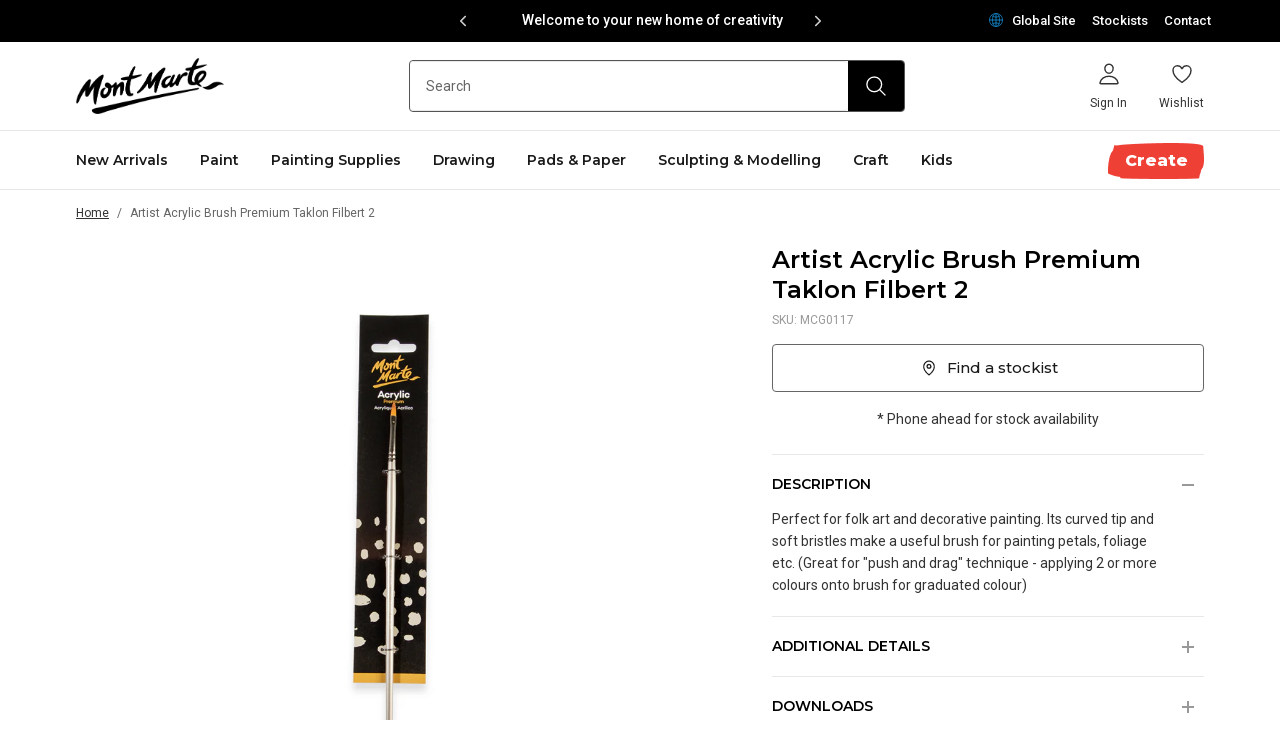

--- FILE ---
content_type: text/html; charset=utf-8
request_url: https://www.montmarte.com/products/artist-acrylic-brush-premium-taklon-filbert-2
body_size: 95358
content:
<!DOCTYPE html>
<html lang="en">
<head>
  <meta charset="utf-8">
  <link rel="canonical" href="https://www.montmarte.com/products/artist-acrylic-brush-premium-taklon-filbert-2">
  <meta name="viewport" content="width=device-width, initial-scale=1.0, maximum-scale=1.0, minimum-scale=1.0, user-scalable=0, viewport-fit=cover">
    <meta name="google-site-verification" content="google-site-verification=MNUtPh4Rnx4p7WBh9yqNrfq71nDE8JhlkLUI1GTQznQ" />



    <meta name="facebook-domain-verification" content="" />
<!-- Google Tag Manager --><script>
    (function(w,d,s,l,i){w[l]=w[l]||[];w[l].push({'gtm.start':
    new Date().getTime(),event:'gtm.js'});var f=d.getElementsByTagName(s)[0],
    j=d.createElement(s),dl=l!='dataLayer'?'&l='+l:'';j.async=true;j.src=
    'https://www.googletagmanager.com/gtm.js?id='+i+dl;f.parentNode.insertBefore(j,f);
    })(window,document,'script','dataLayer','GTM-NG3F6KJ');
  </script><!-- End Google Tag Manager -->

    <!-- Facebook Pixel Code -->
    <script>
        !function(f,b,e,v,n,t,s)
        {if(f.fbq)return;n=f.fbq=function(){n.callMethod?
        n.callMethod.apply(n,arguments):n.queue.push(arguments)};
        if(!f._fbq)f._fbq=n;n.push=n;n.loaded=!0;n.version='2.0';
        n.queue=[];t=b.createElement(e);t.async=!0;
        t.src=v;s=b.getElementsByTagName(e)[0];
        s.parentNode.insertBefore(t,s)}(window,document,'script',
        'https://connect.facebook.net/en_US/fbevents.js');
        fbq('init', ''); 
        fbq('track', 'PageView');
    </script>
    <noscript>
        <img height="1" width="1" src="https://www.facebook.com/tr?id=&ev=PageView&noscript=1" />
    </noscript>
    <!-- End Facebook Pixel Code -->
<link rel="preconnect" href="https://cdn.shopify.com" crossorigin>
<link rel="preconnect" href="https://use.typekit.net" crossorigin>

<link rel="preload" href="//www.montmarte.com/cdn/shop/t/128/assets/main.css?v=7881178286065275201768377753" as="style"><link rel="apple-touch-icon" sizes="180x180" href="//www.montmarte.com/cdn/shop/files/mm-favicon-180x180_180x180.png?v=1662958586">
<link rel="icon" type="image/png" sizes="32x32" href="//www.montmarte.com/cdn/shop/files/mm-favicon-31x31_32x32.png?v=1662958587">
<link rel="icon" type="image/png" sizes="16x16" href="//www.montmarte.com/cdn/shop/files/mm-favicon-31x31_16x16.png?v=1662958587">
<meta name="msapplication-TileColor" content="">
<meta name="theme-color" content="">
<title>Artist Acrylic Brush Premium Taklon Filbert 2</title>


<meta name="description" content="Perfect for folk art and decorative painting. Its curved tip and soft bristles make a useful brush for painting petals, foliage etc. (Great for &amp;quot;push and drag&amp;quot; technique - applying 2 or more colours onto brush for graduated colour)" />
<meta property="og:url" content="https://www.montmarte.com/products/artist-acrylic-brush-premium-taklon-filbert-2">
<meta property="og:site_name" content="Mont Marte Global">
<meta property="og:type" content="product">
<meta property="og:title" content="Artist Acrylic Brush Premium Taklon Filbert 2">
<meta property="og:description" content="Perfect for folk art and decorative painting. Its curved tip and soft bristles make a useful brush for painting petals, foliage etc. (Great for &amp;quot;push and drag&amp;quot; technique - applying 2 or more colours onto brush for graduated colour)">
<meta property="og:image" content="http://www.montmarte.com/cdn/shop/products/Mont-Marte-Artist-Acrylic-Brush-Premium-Taklon-Filbert-2-MCG0117_V02_F_1024x.jpg?v=1669613394">
<meta property="og:image:secure_url" content="https://www.montmarte.com/cdn/shop/products/Mont-Marte-Artist-Acrylic-Brush-Premium-Taklon-Filbert-2-MCG0117_V02_F_1024x.jpg?v=1669613394"><meta property="og:price:amount" content="5.95"><meta property="og:price:currency" content="AUD"><meta name="twitter:title" content="Artist Acrylic Brush Premium Taklon Filbert 2">
<meta name="twitter:description" content="Perfect for folk art and decorative painting. Its curved tip and soft bristles make a useful brush for painting petals, foliage etc. (Great for &amp;quot;push and drag&amp;quot; technique - applying 2 or more colours onto brush for graduated colour)">
<meta name="twitter:card" content="summary_large_image">
<meta name="twitter:image" content="https://www.montmarte.com/cdn/shop/products/Mont-Marte-Artist-Acrylic-Brush-Premium-Taklon-Filbert-2-MCG0117_V02_F_1024x.jpg?v=1669613394">
<meta name="twitter:image:width" content="480">
<meta name="twitter:image:height" content="480">
<script type="application/ld+json">
    {
      "@context": "http://schema.org/",
      "@type": "Product",
      "name":"Artist Acrylic Brush Premium Taklon Filbert 2",
      "image": ["https://www.montmarte.com/cdn/shop/products/Mont-Marte-Artist-Acrylic-Brush-Premium-Taklon-Filbert-2-MCG0117_V02_F.jpg?v=1669613394","https://www.montmarte.com/cdn/shop/products/Mont-Marte-Artist-Acrylic-Brush-Premium-Taklon-Filbert-2-MCG0117_V02_Contents.jpg?v=1669613394","https://www.montmarte.com/cdn/shop/products/Mont-Marte-Artist-Acrylic-Brush-Premium-Taklon-Filbert-2-MCG0117_V02_Angle.jpg?v=1669613394","https://www.montmarte.com/cdn/shop/products/Mont-Marte-Artist-Acrylic-Brush-Premium-Taklon-Filbert-2-MCG0117_V02_B.jpg?v=1669613394","https://www.montmarte.com/cdn/shop/products/Mont-Marte-Artist-Acrylic-Brush-Premium-Taklon-Filbert-2-MCG0117_V02_UF1.jpg?v=1669613394","https://www.montmarte.com/cdn/shop/products/Mont-Marte-Artist-Acrylic-Brush-Premium-Taklon-Filbert-2-MCG0117_V02_UF2.jpg?v=1669613394","https://www.montmarte.com/cdn/shop/products/Mont-Marte-Artist-Acrylic-Brush-Premium-Taklon-Filbert-2-MCG0117_V02_InUse.jpg?v=1669613279","https://www.montmarte.com/cdn/shop/products/Mont-Marte-Artist-Acrylic-Brush-Premium-Taklon-Filbert-2-MCG0117_V02_Lifestyle.jpg?v=1669613279","https://www.montmarte.com/cdn/shop/products/Mont-Marte-Artist-Acrylic-Brush-Premium-Taklon-Filbert-2-MCG0117_V02_Lifestyle_2.jpg?v=1669613280"],
      "description":"Perfect for folk art and decorative painting. Its curved tip and soft bristles make a useful brush for painting petals, foliage etc. (Great for \"push and drag\" ...",
      "sku":"MCG0117",
      "brand": {
        "@type": "Thing",
        "name":"Mont Marte Global"},
      
      "offers": {
        "@type": "Offer",
        "priceCurrency":"AUD",
        "price":"5.95","availability": "http://schema.org/InStock"}
    }
  </script><style media="screen">@font-face {
  font-family: Montserrat;
  font-weight: 600;
  font-style: normal;
  font-display: swap;
  src: url("//www.montmarte.com/cdn/fonts/montserrat/montserrat_n6.1326b3e84230700ef15b3a29fb520639977513e0.woff2") format("woff2"),
       url("//www.montmarte.com/cdn/fonts/montserrat/montserrat_n6.652f051080eb14192330daceed8cd53dfdc5ead9.woff") format("woff");
}
@font-face {
  font-family: Montserrat;
  font-weight: 500;
  font-style: normal;
  font-display: swap;
  src: url("//www.montmarte.com/cdn/fonts/montserrat/montserrat_n5.07ef3781d9c78c8b93c98419da7ad4fbeebb6635.woff2") format("woff2"),
       url("//www.montmarte.com/cdn/fonts/montserrat/montserrat_n5.adf9b4bd8b0e4f55a0b203cdd84512667e0d5e4d.woff") format("woff");
}
@font-face {
  font-family: Montserrat;
  font-weight: 600;
  font-style: normal;
  font-display: swap;
  src: url("//www.montmarte.com/cdn/fonts/montserrat/montserrat_n6.1326b3e84230700ef15b3a29fb520639977513e0.woff2") format("woff2"),
       url("//www.montmarte.com/cdn/fonts/montserrat/montserrat_n6.652f051080eb14192330daceed8cd53dfdc5ead9.woff") format("woff");
}
@font-face {
  font-family: Montserrat;
  font-weight: 700;
  font-style: normal;
  font-display: swap;
  src: url("//www.montmarte.com/cdn/fonts/montserrat/montserrat_n7.3c434e22befd5c18a6b4afadb1e3d77c128c7939.woff2") format("woff2"),
       url("//www.montmarte.com/cdn/fonts/montserrat/montserrat_n7.5d9fa6e2cae713c8fb539a9876489d86207fe957.woff") format("woff");
}
@font-face {
  font-family: Montserrat;
  font-weight: 800;
  font-style: normal;
  font-display: swap;
  src: url("//www.montmarte.com/cdn/fonts/montserrat/montserrat_n8.853056e398b4dadf6838423edb7abaa02f651554.woff2") format("woff2"),
       url("//www.montmarte.com/cdn/fonts/montserrat/montserrat_n8.9201aba6104751e1b3e48577a5a739fc14862200.woff") format("woff");
}
@font-face {
  font-family: Montserrat;
  font-weight: 600;
  font-style: italic;
  font-display: swap;
  src: url("//www.montmarte.com/cdn/fonts/montserrat/montserrat_i6.e90155dd2f004112a61c0322d66d1f59dadfa84b.woff2") format("woff2"),
       url("//www.montmarte.com/cdn/fonts/montserrat/montserrat_i6.41470518d8e9d7f1bcdd29a447c2397e5393943f.woff") format("woff");
}
@font-face {
  font-family: Montserrat;
  font-weight: 700;
  font-style: italic;
  font-display: swap;
  src: url("//www.montmarte.com/cdn/fonts/montserrat/montserrat_i7.a0d4a463df4f146567d871890ffb3c80408e7732.woff2") format("woff2"),
       url("//www.montmarte.com/cdn/fonts/montserrat/montserrat_i7.f6ec9f2a0681acc6f8152c40921d2a4d2e1a2c78.woff") format("woff");
}
</style><style media="screen">@font-face {
  font-family: Roboto;
  font-weight: 400;
  font-style: normal;
  font-display: swap;
  src: url("//www.montmarte.com/cdn/fonts/roboto/roboto_n4.2019d890f07b1852f56ce63ba45b2db45d852cba.woff2") format("woff2"),
       url("//www.montmarte.com/cdn/fonts/roboto/roboto_n4.238690e0007583582327135619c5f7971652fa9d.woff") format("woff");
}
@font-face {
  font-family: Roboto;
  font-weight: 500;
  font-style: normal;
  font-display: swap;
  src: url("//www.montmarte.com/cdn/fonts/roboto/roboto_n5.250d51708d76acbac296b0e21ede8f81de4e37aa.woff2") format("woff2"),
       url("//www.montmarte.com/cdn/fonts/roboto/roboto_n5.535e8c56f4cbbdea416167af50ab0ff1360a3949.woff") format("woff");
}
@font-face {
  font-family: Roboto;
  font-weight: 400;
  font-style: italic;
  font-display: swap;
  src: url("//www.montmarte.com/cdn/fonts/roboto/roboto_i4.57ce898ccda22ee84f49e6b57ae302250655e2d4.woff2") format("woff2"),
       url("//www.montmarte.com/cdn/fonts/roboto/roboto_i4.b21f3bd061cbcb83b824ae8c7671a82587b264bf.woff") format("woff");
}
</style><style media="screen">@font-face {
  font-family: Montserrat;
  font-weight: 700;
  font-style: normal;
  font-display: swap;
  src: url("//www.montmarte.com/cdn/fonts/montserrat/montserrat_n7.3c434e22befd5c18a6b4afadb1e3d77c128c7939.woff2") format("woff2"),
       url("//www.montmarte.com/cdn/fonts/montserrat/montserrat_n7.5d9fa6e2cae713c8fb539a9876489d86207fe957.woff") format("woff");
}
@font-face {
  font-family: Montserrat;
  font-weight: 600;
  font-style: normal;
  font-display: swap;
  src: url("//www.montmarte.com/cdn/fonts/montserrat/montserrat_n6.1326b3e84230700ef15b3a29fb520639977513e0.woff2") format("woff2"),
       url("//www.montmarte.com/cdn/fonts/montserrat/montserrat_n6.652f051080eb14192330daceed8cd53dfdc5ead9.woff") format("woff");
}
@font-face {
  font-family: Montserrat;
  font-weight: 700;
  font-style: normal;
  font-display: swap;
  src: url("//www.montmarte.com/cdn/fonts/montserrat/montserrat_n7.3c434e22befd5c18a6b4afadb1e3d77c128c7939.woff2") format("woff2"),
       url("//www.montmarte.com/cdn/fonts/montserrat/montserrat_n7.5d9fa6e2cae713c8fb539a9876489d86207fe957.woff") format("woff");
}
@font-face {
  font-family: Montserrat;
  font-weight: 700;
  font-style: italic;
  font-display: swap;
  src: url("//www.montmarte.com/cdn/fonts/montserrat/montserrat_i7.a0d4a463df4f146567d871890ffb3c80408e7732.woff2") format("woff2"),
       url("//www.montmarte.com/cdn/fonts/montserrat/montserrat_i7.f6ec9f2a0681acc6f8152c40921d2a4d2e1a2c78.woff") format("woff");
}
@font-face {
  font-family: Montserrat;
  font-weight: 700;
  font-style: italic;
  font-display: swap;
  src: url("//www.montmarte.com/cdn/fonts/montserrat/montserrat_i7.a0d4a463df4f146567d871890ffb3c80408e7732.woff2") format("woff2"),
       url("//www.montmarte.com/cdn/fonts/montserrat/montserrat_i7.f6ec9f2a0681acc6f8152c40921d2a4d2e1a2c78.woff") format("woff");
}
</style><link type="text/css" href="//www.montmarte.com/cdn/shop/t/128/assets/settings.css?v=26456396441757533261768377753" rel="stylesheet">
<style>/**/*{box-sizing:border-box;-webkit-font-smoothing:antialiased;-moz-osx-font-smoothing:grayscale}figure{margin:0;padding:0}img{max-width:100%;height:auto}figure,h1,h2,h3,h4,h5,h6,ol,p,ul{margin:0;padding:0}ol,ul{list-style-type:none}a,input[type=submit]{cursor:pointer}[v-cloak]{display:none!important}.container{padding-left:16px;padding-right:16px;box-sizing:border-box;max-width:1192px;margin:0 auto}@media (min-width:768px){.container{padding-left:32px;padding-right:32px}}.container.md{max-width:900px}.container--page{max-width:1176px}.container--full{max-width:100%}@media (max-width:767px){.container--s-max{padding-left:0;padding-right:0}}.container--no-gutter{padding-left:0;padding-right:0}.container--account{max-width:1192px}[v-cloak]{display:none}.container--404{max-width:888px}@media (max-width:1023px){.container--404{padding-left:24px;padding-right:24px}}@media (min-width:768px){.container--blog-related{padding:0}}.f{display:flex}.fw{flex-wrap:wrap}.ais{align-items:flex-start}.aie{align-items:flex-end}.aic{align-items:center}.aib{align-items:baseline}.jcs{justify-content:flex-start}.jce{justify-content:flex-end}.jcc{justify-content:center}.jcb{justify-content:space-between}.fa{flex:1 1 auto;min-width:0;min-height:0}.ff{flex-shrink:0}.fdc{flex-direction:column}.hide{display:none}</style>
<link type="text/css" href="//www.montmarte.com/cdn/shop/t/128/assets/commons.css?v=50655712412197056411768377753" rel="stylesheet">
<link type="text/css" href="//www.montmarte.com/cdn/shop/t/128/assets/main.css?v=7881178286065275201768377753" rel="stylesheet"><link type="text/css" href="//www.montmarte.com/cdn/shop/t/128/assets/template-product.css?v=50592158806542207541768377753" rel="stylesheet">
<script type="text/javascript" id="globals-script">
  var SHOPIFY_CDN = "//www.montmarte.com/cdn/shop/t/128/assets/test.jpg?v=7353".split('test.jpg').shift();
  var FILE_CDN = "//www.montmarte.com/cdn/shop/files/test.jpg?v=7353".split('test.jpg').shift();
  var SLS_STATE = {
    cart: {"note":null,"attributes":{},"original_total_price":0,"total_price":0,"total_discount":0,"total_weight":0.0,"item_count":0,"items":[],"requires_shipping":false,"currency":"AUD","items_subtotal_price":0,"cart_level_discount_applications":[],"checkout_charge_amount":0},
    enableCart:false,
    defaultImage:"//www.montmarte.com/cdn/shop/files/image_3_1.png?v=1662958487",
    userLoggedIn:false,
    moneyFormat: null,defaultCurrency: "AUD",
    cartMessage: "[titles] are temporarily out of stock. Please remove them before checkout !",
    shop: "glo-montmarte",
    storefrontAccessToken: "55086ca44717f852d62269966246590f",
    boostAppAvailable:false,
    viewMoreSwatchesThreshold: 27,
    productImageZoom:3};
  var ART_CENTRE = {Platinum: {
        badge: "https:\/\/cdn.accentuate.io\/60337455243\/1675924565382\/badge-platinum.svg?v=1675924565382",
        content: "\u003cp\u003e\u003cspan style=\"color: rgb(65, 65, 65); font-family: sans-serif; font-size: 14px; font-style: normal; font-variant-ligatures: normal; font-variant-caps: normal; font-weight: 400; letter-spacing: normal; orphans: 2; text-align: left; text-indent: 0px; text-transform: none; white-space: normal; widows: 2; word-spacing: 0px; -webkit-text-stroke-width: 0px; background-color: rgb(255, 255, 255); text-decoration-thickness: initial; text-decoration-style: initial; text-decoration-color: initial; display: inline !important; float: none;\"\u003eAt Platinum Art Centres you’ll find over 950 products across our painting, drawing, sculpting and craft ranges. Explore a huge selection of our Premium ranges in-store including artist quality canvases, single brushes, oil and water mixable oil paints, alcohol markers and polymer clay. Whether you’re already a professional artist, or just starting out, our Platinum Art Centres have got you covered.\u003c\/span\u003e\u003c\/p\u003e",
      },Gold: {
        badge: "https:\/\/cdn.accentuate.io\/60337455243\/1675924566143\/badge-gold.svg?v=1675924566143",
        content: "\u003cp\u003e\u003cspan style=\"color: rgb(65, 65, 65); font-family: sans-serif; font-size: 14px; font-style: normal; font-variant-ligatures: normal; font-variant-caps: normal; font-weight: 400; letter-spacing: normal; orphans: 2; text-align: left; text-indent: 0px; text-transform: none; white-space: normal; widows: 2; word-spacing: 0px; -webkit-text-stroke-width: 0px; background-color: rgb(255, 255, 255); text-decoration-thickness: initial; text-decoration-style: initial; text-decoration-color: initial; display: inline !important; float: none;\"\u003eAt Gold Art Centres you\u0026rsquo;ll find over 600 products across our painting, drawing, sculpting, craft, and kids\u0026rsquo; ranges. Discover more of our Premium ranges in-store including single brushes, oil paints, alcohol markers and a selection of polymer clay. Whether you\u0026rsquo;re an advanced artist, art student or just starting out, our Gold Art Centres have the tools you need.\u003c\/span\u003e\u003c\/p\u003e",
      },Silver: {
        badge: "https:\/\/cdn.accentuate.io\/60337455243\/1675924566887\/badge-silver.svg?v=1675924566887",
        content: "\u003cp\u003e\u003cspan style=\"color: rgb(65, 65, 65); font-family: sans-serif; font-size: 14px; font-style: normal; font-variant-ligatures: normal; font-variant-caps: normal; font-weight: 400; letter-spacing: normal; orphans: 2; text-align: left; text-indent: 0px; text-transform: none; white-space: normal; widows: 2; word-spacing: 0px; -webkit-text-stroke-width: 0px; background-color: rgb(255, 255, 255); text-decoration-thickness: initial; text-decoration-style: initial; text-decoration-color: initial; display: inline !important; float: none;\"\u003eSilver Art Centres stock over 300 products across our painting, drawing, sculpting and craft ranges. Plus, you\u0026rsquo;ll find our single artist brushes in store.\u003c\/span\u003e\u003c\/p\u003e",
      },Bronze: {
        badge: "https:\/\/cdn.accentuate.io\/60337455243\/1675924567642\/badge-bronze.svg?v=1675924567642",
        content: "\u003cp\u003e\u003cspan style=\"color: rgb(65, 65, 65); font-family: sans-serif; font-size: 14px; font-style: normal; font-variant-ligatures: normal; font-variant-caps: normal; font-weight: 400; letter-spacing: normal; orphans: 2; text-align: left; text-indent: 0px; text-transform: none; white-space: normal; widows: 2; word-spacing: 0px; -webkit-text-stroke-width: 0px; background-color: rgb(255, 255, 255); text-decoration-thickness: initial; text-decoration-style: initial; text-decoration-color: initial; display: inline !important; float: none;\"\u003eBronze Art Centres stock over 140 products across our painting, drawing, sculpting and craft ranges.\u003c\/span\u003e\u003c\/p\u003e",
      }};

  var perfEntries = performance.getEntriesByType("navigation");
  if (perfEntries[0].type === "back_forward") {
    location.reload(true);
  }
</script>

<script>
  var plpGlobalConfig = {
    shop_url: "https:\/\/www.montmarte.com",
    boost: {
      
        endpoint: 'https://services.mybcapps.com/bc-sf-filter/search?',
      
      shopName: 'glo-montmarte.myshopify.com',
      pageLimit: 12,
      load_more_mode: true
    },
    currency: {
      code: "AUD",
      isMultiEnabled: false
    },
    sort_options: [
      {
        value: 'manual',
        title: "Recommended"
      },
      {
        value: 'title-ascending',
        title: "A-Z"
      },
      {
        value: 'best-selling',
        title: "Best Sellers"
      },
      {
        value: 'created-descending',
        title: "New arrivals"
      },
    ]
  }
</script>

<script>
  var labelPriorities = []
  var productLabelEnable = true
</script>



  <script>window.performance && window.performance.mark && window.performance.mark('shopify.content_for_header.start');</script><meta id="shopify-digital-wallet" name="shopify-digital-wallet" content="/60337455243/digital_wallets/dialog">
<link rel="alternate" type="application/json+oembed" href="https://www.montmarte.com/products/artist-acrylic-brush-premium-taklon-filbert-2.oembed">
<script async="async" src="/checkouts/internal/preloads.js?locale=en-AU"></script>
<script id="shopify-features" type="application/json">{"accessToken":"28b1d7cf41a738657d8ab399e491a335","betas":["rich-media-storefront-analytics"],"domain":"www.montmarte.com","predictiveSearch":true,"shopId":60337455243,"locale":"en"}</script>
<script>var Shopify = Shopify || {};
Shopify.shop = "glo-montmarte.myshopify.com";
Shopify.locale = "en";
Shopify.currency = {"active":"AUD","rate":"1.0"};
Shopify.country = "AU";
Shopify.theme = {"name":"MMW - 112 | 14-01-2026","id":147327090827,"schema_name":null,"schema_version":null,"theme_store_id":null,"role":"main"};
Shopify.theme.handle = "null";
Shopify.theme.style = {"id":null,"handle":null};
Shopify.cdnHost = "www.montmarte.com/cdn";
Shopify.routes = Shopify.routes || {};
Shopify.routes.root = "/";</script>
<script type="module">!function(o){(o.Shopify=o.Shopify||{}).modules=!0}(window);</script>
<script>!function(o){function n(){var o=[];function n(){o.push(Array.prototype.slice.apply(arguments))}return n.q=o,n}var t=o.Shopify=o.Shopify||{};t.loadFeatures=n(),t.autoloadFeatures=n()}(window);</script>
<script id="shop-js-analytics" type="application/json">{"pageType":"product"}</script>
<script defer="defer" async type="module" src="//www.montmarte.com/cdn/shopifycloud/shop-js/modules/v2/client.init-shop-cart-sync_BT-GjEfc.en.esm.js"></script>
<script defer="defer" async type="module" src="//www.montmarte.com/cdn/shopifycloud/shop-js/modules/v2/chunk.common_D58fp_Oc.esm.js"></script>
<script defer="defer" async type="module" src="//www.montmarte.com/cdn/shopifycloud/shop-js/modules/v2/chunk.modal_xMitdFEc.esm.js"></script>
<script type="module">
  await import("//www.montmarte.com/cdn/shopifycloud/shop-js/modules/v2/client.init-shop-cart-sync_BT-GjEfc.en.esm.js");
await import("//www.montmarte.com/cdn/shopifycloud/shop-js/modules/v2/chunk.common_D58fp_Oc.esm.js");
await import("//www.montmarte.com/cdn/shopifycloud/shop-js/modules/v2/chunk.modal_xMitdFEc.esm.js");

  window.Shopify.SignInWithShop?.initShopCartSync?.({"fedCMEnabled":true,"windoidEnabled":true});

</script>
<script>(function() {
  var isLoaded = false;
  function asyncLoad() {
    if (isLoaded) return;
    isLoaded = true;
    var urls = ["https:\/\/cozycountryredirectiii.addons.business\/js\/eggbox\/11522\/script_9a9fce44b4aa9fb8254b42e55c1df819.js?v=1\u0026sign=9a9fce44b4aa9fb8254b42e55c1df819\u0026shop=glo-montmarte.myshopify.com","\/\/swymv3pro-01.azureedge.net\/code\/swym_fb_pixel.js?shop=glo-montmarte.myshopify.com","https:\/\/cdn.roseperl.com\/storelocator-prod\/stockist-form\/glo-montmarte-1761631084.js?shop=glo-montmarte.myshopify.com","https:\/\/cdn.roseperl.com\/storelocator-prod\/fo\/glo-montmarte-1766022245.js?shop=glo-montmarte.myshopify.com","https:\/\/cdn.roseperl.com\/storelocator-prod\/setting\/glo-montmarte-1768383126.js?shop=glo-montmarte.myshopify.com","https:\/\/cdn.roseperl.com\/storelocator-prod\/wtb\/glo-montmarte-1768383127.js?shop=glo-montmarte.myshopify.com"];
    for (var i = 0; i < urls.length; i++) {
      var s = document.createElement('script');
      s.type = 'text/javascript';
      s.async = true;
      s.src = urls[i];
      var x = document.getElementsByTagName('script')[0];
      x.parentNode.insertBefore(s, x);
    }
  };
  if(window.attachEvent) {
    window.attachEvent('onload', asyncLoad);
  } else {
    window.addEventListener('load', asyncLoad, false);
  }
})();</script>
<script id="__st">var __st={"a":60337455243,"offset":36000,"reqid":"3d43bbf6-8115-4566-8443-679e2548664e-1769189769","pageurl":"www.montmarte.com\/products\/artist-acrylic-brush-premium-taklon-filbert-2","u":"5962955d9445","p":"product","rtyp":"product","rid":6979962044555};</script>
<script>window.ShopifyPaypalV4VisibilityTracking = true;</script>
<script id="captcha-bootstrap">!function(){'use strict';const t='contact',e='account',n='new_comment',o=[[t,t],['blogs',n],['comments',n],[t,'customer']],c=[[e,'customer_login'],[e,'guest_login'],[e,'recover_customer_password'],[e,'create_customer']],r=t=>t.map((([t,e])=>`form[action*='/${t}']:not([data-nocaptcha='true']) input[name='form_type'][value='${e}']`)).join(','),a=t=>()=>t?[...document.querySelectorAll(t)].map((t=>t.form)):[];function s(){const t=[...o],e=r(t);return a(e)}const i='password',u='form_key',d=['recaptcha-v3-token','g-recaptcha-response','h-captcha-response',i],f=()=>{try{return window.sessionStorage}catch{return}},m='__shopify_v',_=t=>t.elements[u];function p(t,e,n=!1){try{const o=window.sessionStorage,c=JSON.parse(o.getItem(e)),{data:r}=function(t){const{data:e,action:n}=t;return t[m]||n?{data:e,action:n}:{data:t,action:n}}(c);for(const[e,n]of Object.entries(r))t.elements[e]&&(t.elements[e].value=n);n&&o.removeItem(e)}catch(o){console.error('form repopulation failed',{error:o})}}const l='form_type',E='cptcha';function T(t){t.dataset[E]=!0}const w=window,h=w.document,L='Shopify',v='ce_forms',y='captcha';let A=!1;((t,e)=>{const n=(g='f06e6c50-85a8-45c8-87d0-21a2b65856fe',I='https://cdn.shopify.com/shopifycloud/storefront-forms-hcaptcha/ce_storefront_forms_captcha_hcaptcha.v1.5.2.iife.js',D={infoText:'Protected by hCaptcha',privacyText:'Privacy',termsText:'Terms'},(t,e,n)=>{const o=w[L][v],c=o.bindForm;if(c)return c(t,g,e,D).then(n);var r;o.q.push([[t,g,e,D],n]),r=I,A||(h.body.append(Object.assign(h.createElement('script'),{id:'captcha-provider',async:!0,src:r})),A=!0)});var g,I,D;w[L]=w[L]||{},w[L][v]=w[L][v]||{},w[L][v].q=[],w[L][y]=w[L][y]||{},w[L][y].protect=function(t,e){n(t,void 0,e),T(t)},Object.freeze(w[L][y]),function(t,e,n,w,h,L){const[v,y,A,g]=function(t,e,n){const i=e?o:[],u=t?c:[],d=[...i,...u],f=r(d),m=r(i),_=r(d.filter((([t,e])=>n.includes(e))));return[a(f),a(m),a(_),s()]}(w,h,L),I=t=>{const e=t.target;return e instanceof HTMLFormElement?e:e&&e.form},D=t=>v().includes(t);t.addEventListener('submit',(t=>{const e=I(t);if(!e)return;const n=D(e)&&!e.dataset.hcaptchaBound&&!e.dataset.recaptchaBound,o=_(e),c=g().includes(e)&&(!o||!o.value);(n||c)&&t.preventDefault(),c&&!n&&(function(t){try{if(!f())return;!function(t){const e=f();if(!e)return;const n=_(t);if(!n)return;const o=n.value;o&&e.removeItem(o)}(t);const e=Array.from(Array(32),(()=>Math.random().toString(36)[2])).join('');!function(t,e){_(t)||t.append(Object.assign(document.createElement('input'),{type:'hidden',name:u})),t.elements[u].value=e}(t,e),function(t,e){const n=f();if(!n)return;const o=[...t.querySelectorAll(`input[type='${i}']`)].map((({name:t})=>t)),c=[...d,...o],r={};for(const[a,s]of new FormData(t).entries())c.includes(a)||(r[a]=s);n.setItem(e,JSON.stringify({[m]:1,action:t.action,data:r}))}(t,e)}catch(e){console.error('failed to persist form',e)}}(e),e.submit())}));const S=(t,e)=>{t&&!t.dataset[E]&&(n(t,e.some((e=>e===t))),T(t))};for(const o of['focusin','change'])t.addEventListener(o,(t=>{const e=I(t);D(e)&&S(e,y())}));const B=e.get('form_key'),M=e.get(l),P=B&&M;t.addEventListener('DOMContentLoaded',(()=>{const t=y();if(P)for(const e of t)e.elements[l].value===M&&p(e,B);[...new Set([...A(),...v().filter((t=>'true'===t.dataset.shopifyCaptcha))])].forEach((e=>S(e,t)))}))}(h,new URLSearchParams(w.location.search),n,t,e,['guest_login'])})(!0,!0)}();</script>
<script integrity="sha256-4kQ18oKyAcykRKYeNunJcIwy7WH5gtpwJnB7kiuLZ1E=" data-source-attribution="shopify.loadfeatures" defer="defer" src="//www.montmarte.com/cdn/shopifycloud/storefront/assets/storefront/load_feature-a0a9edcb.js" crossorigin="anonymous"></script>
<script data-source-attribution="shopify.dynamic_checkout.dynamic.init">var Shopify=Shopify||{};Shopify.PaymentButton=Shopify.PaymentButton||{isStorefrontPortableWallets:!0,init:function(){window.Shopify.PaymentButton.init=function(){};var t=document.createElement("script");t.src="https://www.montmarte.com/cdn/shopifycloud/portable-wallets/latest/portable-wallets.en.js",t.type="module",document.head.appendChild(t)}};
</script>
<script data-source-attribution="shopify.dynamic_checkout.buyer_consent">
  function portableWalletsHideBuyerConsent(e){var t=document.getElementById("shopify-buyer-consent"),n=document.getElementById("shopify-subscription-policy-button");t&&n&&(t.classList.add("hidden"),t.setAttribute("aria-hidden","true"),n.removeEventListener("click",e))}function portableWalletsShowBuyerConsent(e){var t=document.getElementById("shopify-buyer-consent"),n=document.getElementById("shopify-subscription-policy-button");t&&n&&(t.classList.remove("hidden"),t.removeAttribute("aria-hidden"),n.addEventListener("click",e))}window.Shopify?.PaymentButton&&(window.Shopify.PaymentButton.hideBuyerConsent=portableWalletsHideBuyerConsent,window.Shopify.PaymentButton.showBuyerConsent=portableWalletsShowBuyerConsent);
</script>
<script data-source-attribution="shopify.dynamic_checkout.cart.bootstrap">document.addEventListener("DOMContentLoaded",(function(){function t(){return document.querySelector("shopify-accelerated-checkout-cart, shopify-accelerated-checkout")}if(t())Shopify.PaymentButton.init();else{new MutationObserver((function(e,n){t()&&(Shopify.PaymentButton.init(),n.disconnect())})).observe(document.body,{childList:!0,subtree:!0})}}));
</script>

<script>window.performance && window.performance.mark && window.performance.mark('shopify.content_for_header.end');</script><!-- BEGIN app block: shopify://apps/powerful-form-builder/blocks/app-embed/e4bcb1eb-35b2-42e6-bc37-bfe0e1542c9d --><script type="text/javascript" hs-ignore data-cookieconsent="ignore">
  var Globo = Globo || {};
  var globoFormbuilderRecaptchaInit = function(){};
  var globoFormbuilderHcaptchaInit = function(){};
  window.Globo.FormBuilder = window.Globo.FormBuilder || {};
  window.Globo.FormBuilder.shop = {"configuration":{"money_format":"${{amount}}"},"pricing":{"features":{"bulkOrderForm":true,"cartForm":true,"fileUpload":30,"removeCopyright":true,"restrictedEmailDomains":true,"metrics":true}},"settings":{"copyright":"Powered by <a href=\"https://globosoftware.net\" target=\"_blank\">Globo</a> <a href=\"https://apps.shopify.com/form-builder-contact-form\" target=\"_blank\">Contact Form</a>","hideWaterMark":false,"reCaptcha":{"recaptchaType":"v2","siteKey":false,"languageCode":"en"},"hCaptcha":{"siteKey":false},"scrollTop":false,"customCssCode":"","customCssEnabled":false,"additionalColumns":[]},"encryption_form_id":1,"url":"https://form.globo.io/","CDN_URL":"https://dxo9oalx9qc1s.cloudfront.net","app_id":"1783207"};

  if(window.Globo.FormBuilder.shop.settings.customCssEnabled && window.Globo.FormBuilder.shop.settings.customCssCode){
    const customStyle = document.createElement('style');
    customStyle.type = 'text/css';
    customStyle.innerHTML = window.Globo.FormBuilder.shop.settings.customCssCode;
    document.head.appendChild(customStyle);
  }

  window.Globo.FormBuilder.forms = [];
    
      
      
      
      window.Globo.FormBuilder.forms[92486] = {"92486":{"elements":[{"id":"group-1","type":"group","label":"Page 1","description":"","elements":[{"id":"select","type":"select","label":"Type","placeholder":"Please select","options":"Product Usage\nProduct feedback\nSafety Data Sheets\nExisting Wholesale Customer Enquiry\nTrade Reference\nOther","defaultOption":"Product Usage","description":"","hideLabel":false,"keepPositionLabel":false,"required":true,"ifHideLabel":false,"inputIcon":"","columnWidth":100},{"id":"select-2","type":"select","label":"I am","placeholder":"Please select","options":"A Wholesale Customer\nA Member of the Public\nA Business Owner","defaultOption":"","description":"","hideLabel":false,"keepPositionLabel":false,"required":false,"ifHideLabel":false,"inputIcon":"","columnWidth":100,"conditionalField":true,"onlyShowIf":"select","select":"Other","conditionalIsValue":"Other"},{"id":"text","type":"text","label":"First Name","placeholder":"First Name","description":"","limitCharacters":false,"characters":100,"hideLabel":false,"keepPositionLabel":false,"required":true,"ifHideLabel":false,"inputIcon":"","columnWidth":50,"conditionalField":true,"onlyShowIf":"select","select":"Product Usage","select-2":"Product Usage","conditionalIsValue":"Product Usage"},{"id":"text-2","type":"text","label":"Last Name","placeholder":"Last Name","description":"","limitCharacters":false,"characters":100,"hideLabel":false,"keepPositionLabel":false,"required":true,"ifHideLabel":false,"inputIcon":"","columnWidth":50,"conditionalField":true,"onlyShowIf":"select","select":"Product Usage","select-2":"Product Usage","conditionalIsValue":"Product Usage"},{"id":"text-3","type":"text","label":"First name","placeholder":"First name","description":"","limitCharacters":false,"characters":100,"hideLabel":false,"keepPositionLabel":false,"required":true,"ifHideLabel":false,"inputIcon":"","columnWidth":50,"conditionalField":true,"onlyShowIf":"select","select":"Product feedback","select-2":"Product feedback","conditionalIsValue":"Product feedback"},{"id":"text-4","type":"text","label":"Last name","placeholder":"Last name","description":"","limitCharacters":false,"characters":100,"hideLabel":false,"keepPositionLabel":false,"required":true,"ifHideLabel":false,"inputIcon":"","columnWidth":50,"conditionalField":true,"onlyShowIf":"select","select":"Product feedback","select-2":"Product feedback","conditionalIsValue":"Product feedback"},{"id":"text-7","type":"text","label":"First Name","placeholder":"First Name","description":"","limitCharacters":false,"characters":100,"hideLabel":false,"keepPositionLabel":false,"required":true,"ifHideLabel":false,"inputIcon":"","columnWidth":50,"conditionalField":true,"onlyShowIf":"select","select":"Safety Data Sheets","select-2":"Safety Data Sheets","conditionalIsValue":"Safety Data Sheets"},{"id":"text-8","type":"text","label":"Last name","placeholder":"Last name","description":"","limitCharacters":false,"characters":100,"hideLabel":false,"keepPositionLabel":false,"required":true,"ifHideLabel":false,"inputIcon":"","columnWidth":50,"conditionalField":true,"onlyShowIf":"select","select":"Safety Data Sheets","select-2":"Safety Data Sheets","conditionalIsValue":"Safety Data Sheets"},{"id":"text-10","type":"text","label":"Business Name","placeholder":"Business Name","description":"","limitCharacters":false,"characters":100,"hideLabel":false,"keepPositionLabel":false,"required":true,"ifHideLabel":false,"inputIcon":"","columnWidth":50,"conditionalField":true,"onlyShowIf":"select","select":"Existing Wholesale Customer Enquiry","select-2":"Existing Wholesale Customer Enquiry","conditionalIsValue":"Existing Wholesale Customer Enquiry"},{"id":"text-11","type":"text","label":"Contact Name","placeholder":"Contact Name","description":"","limitCharacters":false,"characters":100,"hideLabel":false,"keepPositionLabel":false,"required":true,"ifHideLabel":false,"inputIcon":"","columnWidth":50,"conditionalField":true,"onlyShowIf":"select","select":"Existing Wholesale Customer Enquiry","select-2":"Existing Wholesale Customer Enquiry","conditionalIsValue":"Existing Wholesale Customer Enquiry"},{"id":"text-13","type":"text","label":"Business Name","placeholder":"Business Name","description":"","limitCharacters":false,"characters":100,"hideLabel":false,"keepPositionLabel":false,"required":true,"ifHideLabel":false,"inputIcon":"","columnWidth":100,"conditionalField":true,"onlyShowIf":"select","select":"Trade Reference","select-2":"Trade Reference","conditionalIsValue":"Trade Reference"},{"id":"text-15","type":"text","label":"ABN","placeholder":"ABN","description":"","limitCharacters":false,"characters":100,"hideLabel":false,"keepPositionLabel":false,"required":true,"ifHideLabel":false,"inputIcon":"","columnWidth":50,"conditionalField":true,"onlyShowIf":"select","select":"Trade Reference","select-2":"Trade Reference","conditionalIsValue":"Trade Reference"},{"id":"text-14","type":"text","label":"Contact Name","placeholder":"Contact Name","description":"","limitCharacters":false,"characters":100,"hideLabel":false,"keepPositionLabel":false,"required":true,"ifHideLabel":false,"inputIcon":"","columnWidth":50,"conditionalField":true,"onlyShowIf":"select","select":"Trade Reference","select-2":"Trade Reference","conditionalIsValue":"Trade Reference"},{"id":"text-16","type":"text","label":"First Name","placeholder":"First Name","description":"","limitCharacters":false,"characters":100,"hideLabel":false,"keepPositionLabel":false,"required":true,"ifHideLabel":false,"inputIcon":"","columnWidth":50,"conditionalField":true,"onlyShowIf":"select","select":"Other","select-2":"Other","conditionalIsValue":"Other"},{"id":"text-17","type":"text","label":"Last name","placeholder":"Last name","description":"","limitCharacters":false,"characters":100,"hideLabel":false,"keepPositionLabel":false,"required":true,"ifHideLabel":false,"inputIcon":"","columnWidth":50,"conditionalField":true,"onlyShowIf":"select","select":"Other","select-2":"Other","conditionalIsValue":"Other"},{"id":"phone-2","type":"phone","label":"Phone","placeholder":"Phone","description":"","validatePhone":false,"onlyShowFlag":false,"defaultCountryCode":"us","limitCharacters":false,"characters":100,"hideLabel":false,"keepPositionLabel":false,"required":true,"ifHideLabel":false,"inputIcon":"","columnWidth":50,"conditionalField":true,"onlyShowIf":"select","select":"Product feedback","select-2":"Product feedback","conditionalIsValue":"Product feedback"},{"id":"phone","type":"phone","label":"Phone","placeholder":"Phone","description":"","validatePhone":false,"onlyShowFlag":false,"defaultCountryCode":"us","limitCharacters":false,"characters":100,"hideLabel":false,"keepPositionLabel":false,"required":true,"ifHideLabel":false,"inputIcon":"","columnWidth":50,"conditionalField":true,"onlyShowIf":"select","select":"Product Usage","select-2":"Product Usage","conditionalIsValue":"Product Usage"},{"id":"phone-3","type":"phone","label":"Phone","placeholder":"Phone","description":"","validatePhone":false,"onlyShowFlag":false,"defaultCountryCode":"us","limitCharacters":false,"characters":100,"hideLabel":false,"keepPositionLabel":false,"required":true,"ifHideLabel":false,"inputIcon":"","columnWidth":50,"conditionalField":true,"onlyShowIf":"select","select":"Safety Data Sheets","select-2":"Safety Data Sheets","conditionalIsValue":"Safety Data Sheets"},{"id":"phone-4","type":"phone","label":"Phone","placeholder":"Phone","description":"","validatePhone":false,"onlyShowFlag":false,"defaultCountryCode":"us","limitCharacters":false,"characters":100,"hideLabel":false,"keepPositionLabel":false,"required":true,"ifHideLabel":false,"inputIcon":"","columnWidth":50,"conditionalField":true,"onlyShowIf":"select","select":"Existing Wholesale Customer Enquiry","select-2":"Existing Wholesale Customer Enquiry","conditionalIsValue":"Existing Wholesale Customer Enquiry"},{"id":"phone-5","type":"phone","label":"Mobile","placeholder":"Mobile","description":"","validatePhone":false,"onlyShowFlag":false,"defaultCountryCode":"us","limitCharacters":false,"characters":100,"hideLabel":false,"keepPositionLabel":false,"required":true,"ifHideLabel":false,"inputIcon":"","columnWidth":50,"conditionalField":true,"onlyShowIf":"select","select":"Trade Reference","select-2":"Trade Reference","conditionalIsValue":"Trade Reference"},{"id":"phone-6","type":"phone","label":"Phone","placeholder":"Phone","description":"","validatePhone":false,"onlyShowFlag":false,"defaultCountryCode":"us","limitCharacters":false,"characters":100,"hideLabel":false,"keepPositionLabel":false,"required":true,"ifHideLabel":false,"inputIcon":"","columnWidth":50,"conditionalField":true,"onlyShowIf":"select","select":"Other","select-2":"Other","conditionalIsValue":"Other"},{"id":"email","type":"email","label":"Email","placeholder":"Email","description":"","limitCharacters":false,"characters":100,"hideLabel":false,"keepPositionLabel":false,"required":true,"ifHideLabel":false,"inputIcon":"","columnWidth":50,"conditionalField":true,"select":"Product Usage","select-2":"Product Usage","displayType":"show","displayRules":[{"field":"select","relation":"equal","condition":"Product Usage"}]},{"id":"email-2","type":"email","label":"Email","placeholder":"Email","description":"","limitCharacters":false,"characters":100,"hideLabel":false,"keepPositionLabel":false,"required":true,"ifHideLabel":false,"inputIcon":"","columnWidth":50,"conditionalField":true,"onlyShowIf":"select","select":"Product feedback","select-2":"Product feedback","conditionalIsValue":"Product feedback"},{"id":"email-3","type":"email","label":"Email","placeholder":"Email","description":"","limitCharacters":false,"characters":100,"hideLabel":false,"keepPositionLabel":false,"required":true,"ifHideLabel":false,"inputIcon":"","columnWidth":50,"conditionalField":true,"onlyShowIf":"select","select":"Safety Data Sheets","select-2":"Safety Data Sheets","conditionalIsValue":"Safety Data Sheets"},{"id":"email-4","type":"email","label":"Email","placeholder":"Email","description":"","limitCharacters":false,"characters":100,"hideLabel":false,"keepPositionLabel":false,"required":true,"ifHideLabel":false,"inputIcon":"","columnWidth":50,"conditionalField":true,"onlyShowIf":"select","select":"Trade Reference","select-2":"Trade Reference","conditionalIsValue":"Trade Reference"},{"id":"email-6","type":"email","label":"Email","placeholder":"Email","description":"","limitCharacters":false,"characters":100,"hideLabel":false,"keepPositionLabel":false,"required":true,"ifHideLabel":false,"inputIcon":"","columnWidth":50,"conditionalField":true,"onlyShowIf":"select","select":"Existing Wholesale Customer Enquiry","select-2":"Existing Wholesale Customer Enquiry","conditionalIsValue":"Existing Wholesale Customer Enquiry"},{"id":"email-5","type":"email","label":"Email","placeholder":"Email","description":"","limitCharacters":false,"characters":100,"hideLabel":false,"keepPositionLabel":false,"required":true,"ifHideLabel":false,"inputIcon":"","columnWidth":50,"conditionalField":true,"onlyShowIf":"select","select":"Other","select-2":"Other","conditionalIsValue":"Other"},{"id":"text-5","type":"text","label":"Barcode","placeholder":"Barcode","description":"","limitCharacters":false,"characters":100,"hideLabel":false,"keepPositionLabel":false,"required":true,"ifHideLabel":false,"inputIcon":"","columnWidth":50,"conditionalField":true,"onlyShowIf":"select","select":"Product feedback","select-2":"Product feedback","conditionalIsValue":"Product feedback"},{"id":"text-12","type":"text","label":"Product Name\/Item Code","placeholder":"Product Name\/Item Code","description":"","limitCharacters":false,"characters":100,"hideLabel":false,"keepPositionLabel":false,"required":true,"ifHideLabel":false,"inputIcon":"","columnWidth":100,"conditionalField":true,"onlyShowIf":"select","select":"Product Usage","select-2":"Product Usage","conditionalIsValue":"Product Usage"},{"id":"text-6","type":"text","label":"Product Name\/Item Code","placeholder":"Product Name\/Item Code","description":"","limitCharacters":false,"characters":100,"hideLabel":false,"keepPositionLabel":false,"required":true,"ifHideLabel":false,"inputIcon":"","columnWidth":50,"conditionalField":true,"onlyShowIf":"select","select":"Product feedback","select-2":"Product feedback","conditionalIsValue":"Product feedback"},{"id":"text-9","type":"text","label":"Product Name\/Item Code","placeholder":"Product Name\/Item Code","description":"","limitCharacters":false,"characters":100,"hideLabel":false,"keepPositionLabel":false,"required":true,"ifHideLabel":false,"inputIcon":"","columnWidth":100,"conditionalField":true,"onlyShowIf":"select","select":"Safety Data Sheets","select-2":"Safety Data Sheets","conditionalIsValue":"Safety Data Sheets"},{"id":"textarea","type":"textarea","label":"Message","placeholder":"Message","description":"","limitCharacters":false,"characters":100,"hideLabel":false,"keepPositionLabel":false,"required":true,"ifHideLabel":false,"columnWidth":100,"conditionalField":true,"onlyShowIf":"select","select":"Product Usage","select-2":"Product Usage","conditionalIsValue":"Product Usage"},{"id":"textarea-3","type":"textarea","label":"Message","placeholder":"Message","description":"","limitCharacters":false,"characters":100,"hideLabel":false,"keepPositionLabel":false,"required":true,"ifHideLabel":false,"columnWidth":100,"conditionalField":true,"onlyShowIf":"select","select":"Safety Data Sheets","select-2":"Safety Data Sheets","conditionalIsValue":"Safety Data Sheets"},{"id":"textarea-4","type":"textarea","label":"Message","placeholder":"Message","description":"","limitCharacters":false,"characters":100,"hideLabel":false,"keepPositionLabel":false,"required":true,"ifHideLabel":false,"columnWidth":100,"conditionalField":true,"onlyShowIf":"select","select":"Existing Wholesale Customer Enquiry","select-2":"Existing Wholesale Customer Enquiry","conditionalIsValue":"Existing Wholesale Customer Enquiry"},{"id":"textarea-5","type":"textarea","label":"Message","placeholder":"Message","description":"","limitCharacters":false,"characters":100,"hideLabel":false,"keepPositionLabel":false,"required":true,"ifHideLabel":false,"columnWidth":100,"conditionalField":true,"onlyShowIf":"select","select":"Trade Reference","select-2":"Trade Reference","conditionalIsValue":"Trade Reference"},{"id":"textarea-6","type":"textarea","label":"Message","placeholder":"Message","description":"","limitCharacters":false,"characters":100,"hideLabel":false,"keepPositionLabel":false,"required":true,"ifHideLabel":false,"columnWidth":100,"conditionalField":true,"onlyShowIf":"select","select":"Other","select-2":"Other","conditionalIsValue":"Other"},{"id":"textarea-2","type":"textarea","label":"Feedback","placeholder":"Feedback","description":"","limitCharacters":false,"characters":100,"hideLabel":false,"keepPositionLabel":false,"required":true,"ifHideLabel":false,"columnWidth":100,"conditionalField":true,"onlyShowIf":"select","select":"Product feedback","select-2":"Product feedback","conditionalIsValue":"Product feedback"},{"id":"hidden","type":"hidden","label":"Hidden","dataType":"dynamic","fixedValue":"","defaultValue":"","dynamicValue":[{"when":"select","is":"Product Usage","value":"creativeteam@montmarte.com.au","target":"hidden"},{"when":"select","is":"Product feedback","value":"qc@montmarte.com.au","target":"hidden"},{"when":"select","is":"Safety Data Sheets","value":"compliance@montmarte.com.au","target":"hidden"},{"when":"select","is":"Existing Wholesale Customer Enquiry","value":"sales@montmarteglobal.com","target":"hidden"},{"when":"select","is":"Other","value":"info@montmarte.com.au","target":"hidden"}],"conditionalField":false}]}],"errorMessage":{"required":"Please fill in field","invalid":"Invalid","invalidName":"Invalid name","invalidEmail":"Invalid email","invalidURL":"Invalid URL","invalidPhone":"Invalid phone","invalidNumber":"Invalid number","invalidPassword":"Invalid password","confirmPasswordNotMatch":"Confirmed password doesn't match","customerAlreadyExists":"Customer already exists","fileSizeLimit":"File size limit exceeded","fileNotAllowed":"File extension not allowed","requiredCaptcha":"Please, enter the captcha","requiredProducts":"Please select product","limitQuantity":"The number of products left in stock has been exceeded","shopifyInvalidPhone":"phone - Enter a valid phone number to use this delivery method","shopifyPhoneHasAlready":"phone - Phone has already been taken","shopifyInvalidProvice":"addresses.province - is not valid","otherError":"Something went wrong, please try again"},"appearance":{"layout":"boxed","width":600,"style":"classic","mainColor":"#EB1256","headingColor":"#000","labelColor":"#000","descriptionColor":"#6c757d","optionColor":"#000","paragraphColor":"#000","paragraphBackground":"#fff","background":"color","backgroundColor":"#FFF","backgroundImage":"","backgroundImageAlignment":"middle","floatingIcon":"\u003csvg aria-hidden=\"true\" focusable=\"false\" data-prefix=\"far\" data-icon=\"envelope\" class=\"svg-inline--fa fa-envelope fa-w-16\" role=\"img\" xmlns=\"http:\/\/www.w3.org\/2000\/svg\" viewBox=\"0 0 512 512\"\u003e\u003cpath fill=\"currentColor\" d=\"M464 64H48C21.49 64 0 85.49 0 112v288c0 26.51 21.49 48 48 48h416c26.51 0 48-21.49 48-48V112c0-26.51-21.49-48-48-48zm0 48v40.805c-22.422 18.259-58.168 46.651-134.587 106.49-16.841 13.247-50.201 45.072-73.413 44.701-23.208.375-56.579-31.459-73.413-44.701C106.18 199.465 70.425 171.067 48 152.805V112h416zM48 400V214.398c22.914 18.251 55.409 43.862 104.938 82.646 21.857 17.205 60.134 55.186 103.062 54.955 42.717.231 80.509-37.199 103.053-54.947 49.528-38.783 82.032-64.401 104.947-82.653V400H48z\"\u003e\u003c\/path\u003e\u003c\/svg\u003e","floatingText":"","displayOnAllPage":false,"position":"bottom right","formType":"normalForm","newTemplate":false,"colorScheme":{"solidButton":{"red":235,"green":18,"blue":86},"solidButtonLabel":{"red":255,"green":255,"blue":255},"text":{"red":0,"green":0,"blue":0},"outlineButton":{"red":235,"green":18,"blue":86},"background":{"red":255,"green":255,"blue":255}}},"afterSubmit":{"action":"clearForm","message":"\u003ch4\u003eThanks for getting in touch!\u0026nbsp;\u003c\/h4\u003e\n\u003cp\u003eOne of our team will contact you soon.\u003c\/p\u003e\n\u003cp\u003eHave a great day!\u003c\/p\u003e","redirectUrl":"","enableGa":false,"gaEventCategory":"Form Builder by Globo","gaEventAction":"Submit","gaEventLabel":"Contact us form","enableFpx":false,"fpxTrackerName":""},"accountPage":{"showAccountDetail":false,"registrationPage":false,"editAccountPage":false,"header":"Header","active":false,"title":"Account details","headerDescription":"Fill out the form to change account information","afterUpdate":"Message after update","message":"\u003ch5\u003eAccount edited successfully!\u003c\/h5\u003e","footer":"Footer","updateText":"Update","footerDescription":""},"footer":{"description":"","previousText":"Previous","nextText":"Next","submitText":"Submit","resetButton":false,"resetButtonText":"Reset","submitFullWidth":false,"submitAlignment":"left"},"header":{"active":false,"title":"Contact us","description":"\u003cp\u003eLeave your message and we'll get back to you shortly.\u003c\/p\u003e"},"isStepByStepForm":true,"publish":{"requiredLogin":false,"requiredLoginMessage":"Please \u003ca href=\"\/account\/login\" title=\"login\"\u003elogin\u003c\/a\u003e to continue","publishType":"embedCode","embedCode":"\u003cdiv class=\"globo-formbuilder\" data-id=\"ODg2MjU=\"\u003e\u003c\/div\u003e","shortCode":"{formbuilder:ODg2MjU=}","popup":"\u003cbutton class=\"globo-formbuilder-open\" data-id=\"ODg2MjU=\"\u003eOpen form\u003c\/button\u003e","lightbox":"\u003cdiv class=\"globo-form-publish-modal lightbox hidden\" data-id=\"ODg2MjU=\"\u003e\u003cdiv class=\"globo-form-modal-content\"\u003e\u003cdiv class=\"globo-formbuilder\" data-id=\"ODg2MjU=\"\u003e\u003c\/div\u003e\u003c\/div\u003e\u003c\/div\u003e","enableAddShortCode":false,"selectPage":"index","selectPositionOnPage":"top","selectTime":"forever","setCookie":"1","setCookieHours":"1","setCookieWeeks":"1"},"reCaptcha":{"enable":false,"note":"Please make sure that you have set Google reCaptcha v2 Site key and Secret key in \u003ca href=\"\/admin\/settings\"\u003eSettings\u003c\/a\u003e"},"html":"\n\u003cdiv class=\"globo-form boxed-form globo-form-id-92486 \" data-locale=\"en\" \u003e\n\n\u003cstyle\u003e\n\n\n    :root .globo-form-app[data-id=\"92486\"]{\n        \n        --gfb-color-solidButton: 235,18,86;\n        --gfb-color-solidButtonColor: rgb(var(--gfb-color-solidButton));\n        --gfb-color-solidButtonLabel: 255,255,255;\n        --gfb-color-solidButtonLabelColor: rgb(var(--gfb-color-solidButtonLabel));\n        --gfb-color-text: 0,0,0;\n        --gfb-color-textColor: rgb(var(--gfb-color-text));\n        --gfb-color-outlineButton: 235,18,86;\n        --gfb-color-outlineButtonColor: rgb(var(--gfb-color-outlineButton));\n        --gfb-color-background: 255,255,255;\n        --gfb-color-backgroundColor: rgb(var(--gfb-color-background));\n        \n        --gfb-main-color: #EB1256;\n        --gfb-primary-color: var(--gfb-color-solidButtonColor, var(--gfb-main-color));\n        --gfb-primary-text-color: var(--gfb-color-solidButtonLabelColor, #FFF);\n        --gfb-form-width: 600px;\n        --gfb-font-family: inherit;\n        --gfb-font-style: inherit;\n        --gfb--image: 40%;\n        --gfb-image-ratio-draft: var(--gfb--image);\n        --gfb-image-ratio: var(--gfb-image-ratio-draft);\n        \n        --gfb-bg-temp-color: #FFF;\n        --gfb-bg-position: middle;\n        \n            --gfb-bg-temp-color: #FFF;\n        \n        --gfb-bg-color: var(--gfb-color-backgroundColor, var(--gfb-bg-temp-color));\n        \n    }\n    \n.globo-form-id-92486 .globo-form-app{\n    max-width: 600px;\n    width: -webkit-fill-available;\n    \n    background-color: var(--gfb-bg-color);\n    \n    \n}\n\n.globo-form-id-92486 .globo-form-app .globo-heading{\n    color: var(--gfb-color-textColor, #000)\n}\n\n\n\n.globo-form-id-92486 .globo-form-app .globo-description,\n.globo-form-id-92486 .globo-form-app .header .globo-description{\n    --gfb-color-description: rgba(var(--gfb-color-text), 0.8);\n    color: var(--gfb-color-description, #6c757d);\n}\n.globo-form-id-92486 .globo-form-app .globo-label,\n.globo-form-id-92486 .globo-form-app .globo-form-control label.globo-label,\n.globo-form-id-92486 .globo-form-app .globo-form-control label.globo-label span.label-content{\n    color: var(--gfb-color-textColor, #000);\n    text-align: left;\n}\n.globo-form-id-92486 .globo-form-app .globo-label.globo-position-label{\n    height: 20px !important;\n}\n.globo-form-id-92486 .globo-form-app .globo-form-control .help-text.globo-description,\n.globo-form-id-92486 .globo-form-app .globo-form-control span.globo-description{\n    --gfb-color-description: rgba(var(--gfb-color-text), 0.8);\n    color: var(--gfb-color-description, #6c757d);\n}\n.globo-form-id-92486 .globo-form-app .globo-form-control .checkbox-wrapper .globo-option,\n.globo-form-id-92486 .globo-form-app .globo-form-control .radio-wrapper .globo-option\n{\n    color: var(--gfb-color-textColor, #000);\n}\n.globo-form-id-92486 .globo-form-app .footer,\n.globo-form-id-92486 .globo-form-app .gfb__footer{\n    text-align:left;\n}\n.globo-form-id-92486 .globo-form-app .footer button,\n.globo-form-id-92486 .globo-form-app .gfb__footer button{\n    border:1px solid var(--gfb-primary-color);\n    \n}\n.globo-form-id-92486 .globo-form-app .footer button.submit,\n.globo-form-id-92486 .globo-form-app .gfb__footer button.submit\n.globo-form-id-92486 .globo-form-app .footer button.checkout,\n.globo-form-id-92486 .globo-form-app .gfb__footer button.checkout,\n.globo-form-id-92486 .globo-form-app .footer button.action.loading .spinner,\n.globo-form-id-92486 .globo-form-app .gfb__footer button.action.loading .spinner{\n    background-color: var(--gfb-primary-color);\n    color : #ffffff;\n}\n.globo-form-id-92486 .globo-form-app .globo-form-control .star-rating\u003efieldset:not(:checked)\u003elabel:before {\n    content: url('data:image\/svg+xml; utf8, \u003csvg aria-hidden=\"true\" focusable=\"false\" data-prefix=\"far\" data-icon=\"star\" class=\"svg-inline--fa fa-star fa-w-18\" role=\"img\" xmlns=\"http:\/\/www.w3.org\/2000\/svg\" viewBox=\"0 0 576 512\"\u003e\u003cpath fill=\"%23EB1256\" d=\"M528.1 171.5L382 150.2 316.7 17.8c-11.7-23.6-45.6-23.9-57.4 0L194 150.2 47.9 171.5c-26.2 3.8-36.7 36.1-17.7 54.6l105.7 103-25 145.5c-4.5 26.3 23.2 46 46.4 33.7L288 439.6l130.7 68.7c23.2 12.2 50.9-7.4 46.4-33.7l-25-145.5 105.7-103c19-18.5 8.5-50.8-17.7-54.6zM388.6 312.3l23.7 138.4L288 385.4l-124.3 65.3 23.7-138.4-100.6-98 139-20.2 62.2-126 62.2 126 139 20.2-100.6 98z\"\u003e\u003c\/path\u003e\u003c\/svg\u003e');\n}\n.globo-form-id-92486 .globo-form-app .globo-form-control .star-rating\u003efieldset\u003einput:checked ~ label:before {\n    content: url('data:image\/svg+xml; utf8, \u003csvg aria-hidden=\"true\" focusable=\"false\" data-prefix=\"fas\" data-icon=\"star\" class=\"svg-inline--fa fa-star fa-w-18\" role=\"img\" xmlns=\"http:\/\/www.w3.org\/2000\/svg\" viewBox=\"0 0 576 512\"\u003e\u003cpath fill=\"%23EB1256\" d=\"M259.3 17.8L194 150.2 47.9 171.5c-26.2 3.8-36.7 36.1-17.7 54.6l105.7 103-25 145.5c-4.5 26.3 23.2 46 46.4 33.7L288 439.6l130.7 68.7c23.2 12.2 50.9-7.4 46.4-33.7l-25-145.5 105.7-103c19-18.5 8.5-50.8-17.7-54.6L382 150.2 316.7 17.8c-11.7-23.6-45.6-23.9-57.4 0z\"\u003e\u003c\/path\u003e\u003c\/svg\u003e');\n}\n.globo-form-id-92486 .globo-form-app .globo-form-control .star-rating\u003efieldset:not(:checked)\u003elabel:hover:before,\n.globo-form-id-92486 .globo-form-app .globo-form-control .star-rating\u003efieldset:not(:checked)\u003elabel:hover ~ label:before{\n    content : url('data:image\/svg+xml; utf8, \u003csvg aria-hidden=\"true\" focusable=\"false\" data-prefix=\"fas\" data-icon=\"star\" class=\"svg-inline--fa fa-star fa-w-18\" role=\"img\" xmlns=\"http:\/\/www.w3.org\/2000\/svg\" viewBox=\"0 0 576 512\"\u003e\u003cpath fill=\"%23EB1256\" d=\"M259.3 17.8L194 150.2 47.9 171.5c-26.2 3.8-36.7 36.1-17.7 54.6l105.7 103-25 145.5c-4.5 26.3 23.2 46 46.4 33.7L288 439.6l130.7 68.7c23.2 12.2 50.9-7.4 46.4-33.7l-25-145.5 105.7-103c19-18.5 8.5-50.8-17.7-54.6L382 150.2 316.7 17.8c-11.7-23.6-45.6-23.9-57.4 0z\"\u003e\u003c\/path\u003e\u003c\/svg\u003e')\n}\n.globo-form-id-92486 .globo-form-app .globo-form-control .checkbox-wrapper .checkbox-input:checked ~ .checkbox-label:before {\n    border-color: var(--gfb-primary-color);\n    box-shadow: 0 4px 6px rgba(50,50,93,0.11), 0 1px 3px rgba(0,0,0,0.08);\n    background-color: var(--gfb-primary-color);\n}\n.globo-form-id-92486 .globo-form-app .step.-completed .step__number,\n.globo-form-id-92486 .globo-form-app .line.-progress,\n.globo-form-id-92486 .globo-form-app .line.-start{\n    background-color: var(--gfb-primary-color);\n}\n.globo-form-id-92486 .globo-form-app .checkmark__check,\n.globo-form-id-92486 .globo-form-app .checkmark__circle{\n    stroke: var(--gfb-primary-color);\n}\n.globo-form-id-92486 .floating-button{\n    background-color: var(--gfb-primary-color);\n}\n.globo-form-id-92486 .globo-form-app .globo-form-control .checkbox-wrapper .checkbox-input ~ .checkbox-label:before,\n.globo-form-app .globo-form-control .radio-wrapper .radio-input ~ .radio-label:after{\n    border-color : var(--gfb-primary-color);\n}\n.globo-form-id-92486 .flatpickr-day.selected, \n.globo-form-id-92486 .flatpickr-day.startRange, \n.globo-form-id-92486 .flatpickr-day.endRange, \n.globo-form-id-92486 .flatpickr-day.selected.inRange, \n.globo-form-id-92486 .flatpickr-day.startRange.inRange, \n.globo-form-id-92486 .flatpickr-day.endRange.inRange, \n.globo-form-id-92486 .flatpickr-day.selected:focus, \n.globo-form-id-92486 .flatpickr-day.startRange:focus, \n.globo-form-id-92486 .flatpickr-day.endRange:focus, \n.globo-form-id-92486 .flatpickr-day.selected:hover, \n.globo-form-id-92486 .flatpickr-day.startRange:hover, \n.globo-form-id-92486 .flatpickr-day.endRange:hover, \n.globo-form-id-92486 .flatpickr-day.selected.prevMonthDay, \n.globo-form-id-92486 .flatpickr-day.startRange.prevMonthDay, \n.globo-form-id-92486 .flatpickr-day.endRange.prevMonthDay, \n.globo-form-id-92486 .flatpickr-day.selected.nextMonthDay, \n.globo-form-id-92486 .flatpickr-day.startRange.nextMonthDay, \n.globo-form-id-92486 .flatpickr-day.endRange.nextMonthDay {\n    background: var(--gfb-primary-color);\n    border-color: var(--gfb-primary-color);\n}\n.globo-form-id-92486 .globo-paragraph {\n    background: #fff;\n    color: var(--gfb-color-textColor, #000);\n    width: 100%!important;\n}\n\n[dir=\"rtl\"] .globo-form-app .header .title,\n[dir=\"rtl\"] .globo-form-app .header .description,\n[dir=\"rtl\"] .globo-form-id-92486 .globo-form-app .globo-heading,\n[dir=\"rtl\"] .globo-form-id-92486 .globo-form-app .globo-label,\n[dir=\"rtl\"] .globo-form-id-92486 .globo-form-app .globo-form-control label.globo-label,\n[dir=\"rtl\"] .globo-form-id-92486 .globo-form-app .globo-form-control label.globo-label span.label-content{\n    text-align: right;\n}\n\n[dir=\"rtl\"] .globo-form-app .line {\n    left: unset;\n    right: 50%;\n}\n\n[dir=\"rtl\"] .globo-form-id-92486 .globo-form-app .line.-start {\n    left: unset;    \n    right: 0%;\n}\n\n\u003c\/style\u003e\n\n\n\n\n\u003cdiv class=\"globo-form-app boxed-layout gfb-style-classic  gfb-font-size-medium\" data-id=92486\u003e\n    \n    \u003cdiv class=\"header dismiss hidden\" onclick=\"Globo.FormBuilder.closeModalForm(this)\"\u003e\n        \u003csvg width=20 height=20 viewBox=\"0 0 20 20\" class=\"\" focusable=\"false\" aria-hidden=\"true\"\u003e\u003cpath d=\"M11.414 10l4.293-4.293a.999.999 0 1 0-1.414-1.414L10 8.586 5.707 4.293a.999.999 0 1 0-1.414 1.414L8.586 10l-4.293 4.293a.999.999 0 1 0 1.414 1.414L10 11.414l4.293 4.293a.997.997 0 0 0 1.414 0 .999.999 0 0 0 0-1.414L11.414 10z\" fill-rule=\"evenodd\"\u003e\u003c\/path\u003e\u003c\/svg\u003e\n    \u003c\/div\u003e\n    \u003cform class=\"g-container\" novalidate action=\"https:\/\/form.globo.io\/api\/front\/form\/92486\/send\" method=\"POST\" enctype=\"multipart\/form-data\" data-id=92486\u003e\n        \n            \n        \n        \n            \u003cdiv class=\"globo-formbuilder-wizard\" data-id=92486\u003e\n                \u003cdiv class=\"wizard__content\"\u003e\n                    \u003cheader class=\"wizard__header\"\u003e\n                        \u003cdiv class=\"wizard__steps\"\u003e\n                        \u003cnav class=\"steps hidden\"\u003e\n                            \n                            \n                                \n                            \n                            \n                                \n                                \n                                \n                                \n                                \u003cdiv class=\"step last \" data-element-id=\"group-1\"  data-step=\"0\" \u003e\n                                    \u003cdiv class=\"step__content\"\u003e\n                                        \u003cp class=\"step__number\"\u003e\u003c\/p\u003e\n                                        \u003csvg class=\"checkmark\" xmlns=\"http:\/\/www.w3.org\/2000\/svg\" width=52 height=52 viewBox=\"0 0 52 52\"\u003e\n                                            \u003ccircle class=\"checkmark__circle\" cx=\"26\" cy=\"26\" r=\"25\" fill=\"none\"\/\u003e\n                                            \u003cpath class=\"checkmark__check\" fill=\"none\" d=\"M14.1 27.2l7.1 7.2 16.7-16.8\"\/\u003e\n                                        \u003c\/svg\u003e\n                                        \u003cdiv class=\"lines\"\u003e\n                                            \n                                                \u003cdiv class=\"line -start\"\u003e\u003c\/div\u003e\n                                            \n                                            \u003cdiv class=\"line -background\"\u003e\n                                            \u003c\/div\u003e\n                                            \u003cdiv class=\"line -progress\"\u003e\n                                            \u003c\/div\u003e\n                                        \u003c\/div\u003e  \n                                    \u003c\/div\u003e\n                                \u003c\/div\u003e\n                            \n                        \u003c\/nav\u003e\n                        \u003c\/div\u003e\n                    \u003c\/header\u003e\n                    \u003cdiv class=\"panels\"\u003e\n                        \n                        \n                        \n                        \n                        \u003cdiv class=\"panel \" data-element-id=\"group-1\" data-id=92486  data-step=\"0\" style=\"padding-top:0\"\u003e\n                            \n                                \n                                    \n\n\n\n\n\n\n\n\n\n\n\n\n\n\n\n    \n\n\n\n\n\n\n\n\n\n\u003cdiv class=\"globo-form-control layout-1-column \"  data-type='select' data-default-value=\"Product Usage\" data-type=\"select\" \u003e\n    \n    \n        \n\u003clabel tabindex=\"0\" for=\"92486-select\" class=\"classic-label globo-label gfb__label-v2 \" data-label=\"Type\"\u003e\n    \u003cspan class=\"label-content\" data-label=\"Type\"\u003eType\u003c\/span\u003e\n    \n        \u003cspan class=\"text-danger text-smaller\"\u003e *\u003c\/span\u003e\n    \n\u003c\/label\u003e\n\n    \n\n    \n    \n    \u003cdiv class=\"globo-form-input\"\u003e\n        \n        \n        \u003cselect data-searchable=\"\" name=\"select\"  id=\"92486-select\" class=\"classic-input wide\" presence\u003e\n            \u003coption  value=\"\" disabled=\"disabled\"\u003ePlease select\u003c\/option\u003e\n            \n            \u003coption value=\"Product Usage\" selected=\"selected\"\u003eProduct Usage\u003c\/option\u003e\n            \n            \u003coption value=\"Product feedback\" \u003eProduct feedback\u003c\/option\u003e\n            \n            \u003coption value=\"Safety Data Sheets\" \u003eSafety Data Sheets\u003c\/option\u003e\n            \n            \u003coption value=\"Existing Wholesale Customer Enquiry\" \u003eExisting Wholesale Customer Enquiry\u003c\/option\u003e\n            \n            \u003coption value=\"Trade Reference\" \u003eTrade Reference\u003c\/option\u003e\n            \n            \u003coption value=\"Other\" \u003eOther\u003c\/option\u003e\n            \n        \u003c\/select\u003e\n    \u003c\/div\u003e\n    \n    \u003csmall class=\"messages\"\u003e\u003c\/small\u003e\n\u003c\/div\u003e\n\n\n                                \n                                    \n\n\n\n\n\n\n\n\n\n\n\n\n\n\n\n\n    \n\n\n\n\n\n\n\n    \n\n\n\n\n\n\n\n\n\n\u003cdiv class=\"globo-form-control layout-1-column conditional-field \"  data-connected-id='select' data-connected-value='Other' data-type='select' data-default-value=\"\" data-type=\"select\" \u003e\n    \n    \n        \n\u003clabel tabindex=\"0\" for=\"92486-select-2\" class=\"classic-label globo-label gfb__label-v2 \" data-label=\"I am\"\u003e\n    \u003cspan class=\"label-content\" data-label=\"I am\"\u003eI am\u003c\/span\u003e\n    \n        \u003cspan\u003e\u003c\/span\u003e\n    \n\u003c\/label\u003e\n\n    \n\n    \n    \n    \u003cdiv class=\"globo-form-input\"\u003e\n        \n        \n        \u003cselect data-searchable=\"\" name=\"select-2\" disabled='disabled' id=\"92486-select-2\" class=\"classic-input wide\" \u003e\n            \u003coption selected=\"selected\" value=\"\" disabled=\"disabled\"\u003ePlease select\u003c\/option\u003e\n            \n            \u003coption value=\"A Wholesale Customer\" \u003eA Wholesale Customer\u003c\/option\u003e\n            \n            \u003coption value=\"A Member of the Public\" \u003eA Member of the Public\u003c\/option\u003e\n            \n            \u003coption value=\"A Business Owner\" \u003eA Business Owner\u003c\/option\u003e\n            \n        \u003c\/select\u003e\n    \u003c\/div\u003e\n    \n    \u003csmall class=\"messages\"\u003e\u003c\/small\u003e\n\u003c\/div\u003e\n\n\n                                \n                                    \n\n\n\n\n\n\n\n\n\n\n\n\n\n\n\n\n    \n\n\n\n\n\n\n\n    \n\n\n\n\n\n\n\n\n\n\u003cdiv class=\"globo-form-control layout-2-column conditional-field \"  data-connected-id='select' data-connected-value='Product Usage' data-type='text'\u003e\n    \n    \n        \n\u003clabel tabindex=\"0\" for=\"92486-text\" class=\"classic-label globo-label gfb__label-v2 \" data-label=\"First Name\"\u003e\n    \u003cspan class=\"label-content\" data-label=\"First Name\"\u003eFirst Name\u003c\/span\u003e\n    \n        \u003cspan class=\"text-danger text-smaller\"\u003e *\u003c\/span\u003e\n    \n\u003c\/label\u003e\n\n    \n\n    \u003cdiv class=\"globo-form-input\"\u003e\n        \n        \n        \u003cinput type=\"text\" disabled='disabled' data-type=\"text\" class=\"classic-input\" id=\"92486-text\" name=\"text\" placeholder=\"First Name\" presence  \u003e\n    \u003c\/div\u003e\n    \n    \u003csmall class=\"messages\"\u003e\u003c\/small\u003e\n\u003c\/div\u003e\n\n\n\n                                \n                                    \n\n\n\n\n\n\n\n\n\n\n\n\n\n\n\n\n    \n\n\n\n\n\n\n\n    \n\n\n\n\n\n\n\n\n\n\u003cdiv class=\"globo-form-control layout-2-column conditional-field \"  data-connected-id='select' data-connected-value='Product Usage' data-type='text'\u003e\n    \n    \n        \n\u003clabel tabindex=\"0\" for=\"92486-text-2\" class=\"classic-label globo-label gfb__label-v2 \" data-label=\"Last Name\"\u003e\n    \u003cspan class=\"label-content\" data-label=\"Last Name\"\u003eLast Name\u003c\/span\u003e\n    \n        \u003cspan class=\"text-danger text-smaller\"\u003e *\u003c\/span\u003e\n    \n\u003c\/label\u003e\n\n    \n\n    \u003cdiv class=\"globo-form-input\"\u003e\n        \n        \n        \u003cinput type=\"text\" disabled='disabled' data-type=\"text\" class=\"classic-input\" id=\"92486-text-2\" name=\"text-2\" placeholder=\"Last Name\" presence  \u003e\n    \u003c\/div\u003e\n    \n    \u003csmall class=\"messages\"\u003e\u003c\/small\u003e\n\u003c\/div\u003e\n\n\n\n                                \n                                    \n\n\n\n\n\n\n\n\n\n\n\n\n\n\n\n\n    \n\n\n\n\n\n\n\n    \n\n\n\n\n\n\n\n\n\n\u003cdiv class=\"globo-form-control layout-2-column conditional-field \"  data-connected-id='select' data-connected-value='Product feedback' data-type='text'\u003e\n    \n    \n        \n\u003clabel tabindex=\"0\" for=\"92486-text-3\" class=\"classic-label globo-label gfb__label-v2 \" data-label=\"First name\"\u003e\n    \u003cspan class=\"label-content\" data-label=\"First name\"\u003eFirst name\u003c\/span\u003e\n    \n        \u003cspan class=\"text-danger text-smaller\"\u003e *\u003c\/span\u003e\n    \n\u003c\/label\u003e\n\n    \n\n    \u003cdiv class=\"globo-form-input\"\u003e\n        \n        \n        \u003cinput type=\"text\" disabled='disabled' data-type=\"text\" class=\"classic-input\" id=\"92486-text-3\" name=\"text-3\" placeholder=\"First name\" presence  \u003e\n    \u003c\/div\u003e\n    \n    \u003csmall class=\"messages\"\u003e\u003c\/small\u003e\n\u003c\/div\u003e\n\n\n\n                                \n                                    \n\n\n\n\n\n\n\n\n\n\n\n\n\n\n\n\n    \n\n\n\n\n\n\n\n    \n\n\n\n\n\n\n\n\n\n\u003cdiv class=\"globo-form-control layout-2-column conditional-field \"  data-connected-id='select' data-connected-value='Product feedback' data-type='text'\u003e\n    \n    \n        \n\u003clabel tabindex=\"0\" for=\"92486-text-4\" class=\"classic-label globo-label gfb__label-v2 \" data-label=\"Last name\"\u003e\n    \u003cspan class=\"label-content\" data-label=\"Last name\"\u003eLast name\u003c\/span\u003e\n    \n        \u003cspan class=\"text-danger text-smaller\"\u003e *\u003c\/span\u003e\n    \n\u003c\/label\u003e\n\n    \n\n    \u003cdiv class=\"globo-form-input\"\u003e\n        \n        \n        \u003cinput type=\"text\" disabled='disabled' data-type=\"text\" class=\"classic-input\" id=\"92486-text-4\" name=\"text-4\" placeholder=\"Last name\" presence  \u003e\n    \u003c\/div\u003e\n    \n    \u003csmall class=\"messages\"\u003e\u003c\/small\u003e\n\u003c\/div\u003e\n\n\n\n                                \n                                    \n\n\n\n\n\n\n\n\n\n\n\n\n\n\n\n\n    \n\n\n\n\n\n\n\n    \n\n\n\n\n\n\n\n\n\n\u003cdiv class=\"globo-form-control layout-2-column conditional-field \"  data-connected-id='select' data-connected-value='Safety Data Sheets' data-type='text'\u003e\n    \n    \n        \n\u003clabel tabindex=\"0\" for=\"92486-text-7\" class=\"classic-label globo-label gfb__label-v2 \" data-label=\"First Name\"\u003e\n    \u003cspan class=\"label-content\" data-label=\"First Name\"\u003eFirst Name\u003c\/span\u003e\n    \n        \u003cspan class=\"text-danger text-smaller\"\u003e *\u003c\/span\u003e\n    \n\u003c\/label\u003e\n\n    \n\n    \u003cdiv class=\"globo-form-input\"\u003e\n        \n        \n        \u003cinput type=\"text\" disabled='disabled' data-type=\"text\" class=\"classic-input\" id=\"92486-text-7\" name=\"text-7\" placeholder=\"First Name\" presence  \u003e\n    \u003c\/div\u003e\n    \n    \u003csmall class=\"messages\"\u003e\u003c\/small\u003e\n\u003c\/div\u003e\n\n\n\n                                \n                                    \n\n\n\n\n\n\n\n\n\n\n\n\n\n\n\n\n    \n\n\n\n\n\n\n\n    \n\n\n\n\n\n\n\n\n\n\u003cdiv class=\"globo-form-control layout-2-column conditional-field \"  data-connected-id='select' data-connected-value='Safety Data Sheets' data-type='text'\u003e\n    \n    \n        \n\u003clabel tabindex=\"0\" for=\"92486-text-8\" class=\"classic-label globo-label gfb__label-v2 \" data-label=\"Last name\"\u003e\n    \u003cspan class=\"label-content\" data-label=\"Last name\"\u003eLast name\u003c\/span\u003e\n    \n        \u003cspan class=\"text-danger text-smaller\"\u003e *\u003c\/span\u003e\n    \n\u003c\/label\u003e\n\n    \n\n    \u003cdiv class=\"globo-form-input\"\u003e\n        \n        \n        \u003cinput type=\"text\" disabled='disabled' data-type=\"text\" class=\"classic-input\" id=\"92486-text-8\" name=\"text-8\" placeholder=\"Last name\" presence  \u003e\n    \u003c\/div\u003e\n    \n    \u003csmall class=\"messages\"\u003e\u003c\/small\u003e\n\u003c\/div\u003e\n\n\n\n                                \n                                    \n\n\n\n\n\n\n\n\n\n\n\n\n\n\n\n\n    \n\n\n\n\n\n\n\n    \n\n\n\n\n\n\n\n\n\n\u003cdiv class=\"globo-form-control layout-2-column conditional-field \"  data-connected-id='select' data-connected-value='Existing Wholesale Customer Enquiry' data-type='text'\u003e\n    \n    \n        \n\u003clabel tabindex=\"0\" for=\"92486-text-10\" class=\"classic-label globo-label gfb__label-v2 \" data-label=\"Business Name\"\u003e\n    \u003cspan class=\"label-content\" data-label=\"Business Name\"\u003eBusiness Name\u003c\/span\u003e\n    \n        \u003cspan class=\"text-danger text-smaller\"\u003e *\u003c\/span\u003e\n    \n\u003c\/label\u003e\n\n    \n\n    \u003cdiv class=\"globo-form-input\"\u003e\n        \n        \n        \u003cinput type=\"text\" disabled='disabled' data-type=\"text\" class=\"classic-input\" id=\"92486-text-10\" name=\"text-10\" placeholder=\"Business Name\" presence  \u003e\n    \u003c\/div\u003e\n    \n    \u003csmall class=\"messages\"\u003e\u003c\/small\u003e\n\u003c\/div\u003e\n\n\n\n                                \n                                    \n\n\n\n\n\n\n\n\n\n\n\n\n\n\n\n\n    \n\n\n\n\n\n\n\n    \n\n\n\n\n\n\n\n\n\n\u003cdiv class=\"globo-form-control layout-2-column conditional-field \"  data-connected-id='select' data-connected-value='Existing Wholesale Customer Enquiry' data-type='text'\u003e\n    \n    \n        \n\u003clabel tabindex=\"0\" for=\"92486-text-11\" class=\"classic-label globo-label gfb__label-v2 \" data-label=\"Contact Name\"\u003e\n    \u003cspan class=\"label-content\" data-label=\"Contact Name\"\u003eContact Name\u003c\/span\u003e\n    \n        \u003cspan class=\"text-danger text-smaller\"\u003e *\u003c\/span\u003e\n    \n\u003c\/label\u003e\n\n    \n\n    \u003cdiv class=\"globo-form-input\"\u003e\n        \n        \n        \u003cinput type=\"text\" disabled='disabled' data-type=\"text\" class=\"classic-input\" id=\"92486-text-11\" name=\"text-11\" placeholder=\"Contact Name\" presence  \u003e\n    \u003c\/div\u003e\n    \n    \u003csmall class=\"messages\"\u003e\u003c\/small\u003e\n\u003c\/div\u003e\n\n\n\n                                \n                                    \n\n\n\n\n\n\n\n\n\n\n\n\n\n\n\n\n    \n\n\n\n\n\n\n\n    \n\n\n\n\n\n\n\n\n\n\u003cdiv class=\"globo-form-control layout-1-column conditional-field \"  data-connected-id='select' data-connected-value='Trade Reference' data-type='text'\u003e\n    \n    \n        \n\u003clabel tabindex=\"0\" for=\"92486-text-13\" class=\"classic-label globo-label gfb__label-v2 \" data-label=\"Business Name\"\u003e\n    \u003cspan class=\"label-content\" data-label=\"Business Name\"\u003eBusiness Name\u003c\/span\u003e\n    \n        \u003cspan class=\"text-danger text-smaller\"\u003e *\u003c\/span\u003e\n    \n\u003c\/label\u003e\n\n    \n\n    \u003cdiv class=\"globo-form-input\"\u003e\n        \n        \n        \u003cinput type=\"text\" disabled='disabled' data-type=\"text\" class=\"classic-input\" id=\"92486-text-13\" name=\"text-13\" placeholder=\"Business Name\" presence  \u003e\n    \u003c\/div\u003e\n    \n    \u003csmall class=\"messages\"\u003e\u003c\/small\u003e\n\u003c\/div\u003e\n\n\n\n                                \n                                    \n\n\n\n\n\n\n\n\n\n\n\n\n\n\n\n\n    \n\n\n\n\n\n\n\n    \n\n\n\n\n\n\n\n\n\n\u003cdiv class=\"globo-form-control layout-2-column conditional-field \"  data-connected-id='select' data-connected-value='Trade Reference' data-type='text'\u003e\n    \n    \n        \n\u003clabel tabindex=\"0\" for=\"92486-text-15\" class=\"classic-label globo-label gfb__label-v2 \" data-label=\"ABN\"\u003e\n    \u003cspan class=\"label-content\" data-label=\"ABN\"\u003eABN\u003c\/span\u003e\n    \n        \u003cspan class=\"text-danger text-smaller\"\u003e *\u003c\/span\u003e\n    \n\u003c\/label\u003e\n\n    \n\n    \u003cdiv class=\"globo-form-input\"\u003e\n        \n        \n        \u003cinput type=\"text\" disabled='disabled' data-type=\"text\" class=\"classic-input\" id=\"92486-text-15\" name=\"text-15\" placeholder=\"ABN\" presence  \u003e\n    \u003c\/div\u003e\n    \n    \u003csmall class=\"messages\"\u003e\u003c\/small\u003e\n\u003c\/div\u003e\n\n\n\n                                \n                                    \n\n\n\n\n\n\n\n\n\n\n\n\n\n\n\n\n    \n\n\n\n\n\n\n\n    \n\n\n\n\n\n\n\n\n\n\u003cdiv class=\"globo-form-control layout-2-column conditional-field \"  data-connected-id='select' data-connected-value='Trade Reference' data-type='text'\u003e\n    \n    \n        \n\u003clabel tabindex=\"0\" for=\"92486-text-14\" class=\"classic-label globo-label gfb__label-v2 \" data-label=\"Contact Name\"\u003e\n    \u003cspan class=\"label-content\" data-label=\"Contact Name\"\u003eContact Name\u003c\/span\u003e\n    \n        \u003cspan class=\"text-danger text-smaller\"\u003e *\u003c\/span\u003e\n    \n\u003c\/label\u003e\n\n    \n\n    \u003cdiv class=\"globo-form-input\"\u003e\n        \n        \n        \u003cinput type=\"text\" disabled='disabled' data-type=\"text\" class=\"classic-input\" id=\"92486-text-14\" name=\"text-14\" placeholder=\"Contact Name\" presence  \u003e\n    \u003c\/div\u003e\n    \n    \u003csmall class=\"messages\"\u003e\u003c\/small\u003e\n\u003c\/div\u003e\n\n\n\n                                \n                                    \n\n\n\n\n\n\n\n\n\n\n\n\n\n\n\n\n    \n\n\n\n\n\n\n\n    \n\n\n\n\n\n\n\n\n\n\u003cdiv class=\"globo-form-control layout-2-column conditional-field \"  data-connected-id='select' data-connected-value='Other' data-type='text'\u003e\n    \n    \n        \n\u003clabel tabindex=\"0\" for=\"92486-text-16\" class=\"classic-label globo-label gfb__label-v2 \" data-label=\"First Name\"\u003e\n    \u003cspan class=\"label-content\" data-label=\"First Name\"\u003eFirst Name\u003c\/span\u003e\n    \n        \u003cspan class=\"text-danger text-smaller\"\u003e *\u003c\/span\u003e\n    \n\u003c\/label\u003e\n\n    \n\n    \u003cdiv class=\"globo-form-input\"\u003e\n        \n        \n        \u003cinput type=\"text\" disabled='disabled' data-type=\"text\" class=\"classic-input\" id=\"92486-text-16\" name=\"text-16\" placeholder=\"First Name\" presence  \u003e\n    \u003c\/div\u003e\n    \n    \u003csmall class=\"messages\"\u003e\u003c\/small\u003e\n\u003c\/div\u003e\n\n\n\n                                \n                                    \n\n\n\n\n\n\n\n\n\n\n\n\n\n\n\n\n    \n\n\n\n\n\n\n\n    \n\n\n\n\n\n\n\n\n\n\u003cdiv class=\"globo-form-control layout-2-column conditional-field \"  data-connected-id='select' data-connected-value='Other' data-type='text'\u003e\n    \n    \n        \n\u003clabel tabindex=\"0\" for=\"92486-text-17\" class=\"classic-label globo-label gfb__label-v2 \" data-label=\"Last name\"\u003e\n    \u003cspan class=\"label-content\" data-label=\"Last name\"\u003eLast name\u003c\/span\u003e\n    \n        \u003cspan class=\"text-danger text-smaller\"\u003e *\u003c\/span\u003e\n    \n\u003c\/label\u003e\n\n    \n\n    \u003cdiv class=\"globo-form-input\"\u003e\n        \n        \n        \u003cinput type=\"text\" disabled='disabled' data-type=\"text\" class=\"classic-input\" id=\"92486-text-17\" name=\"text-17\" placeholder=\"Last name\" presence  \u003e\n    \u003c\/div\u003e\n    \n    \u003csmall class=\"messages\"\u003e\u003c\/small\u003e\n\u003c\/div\u003e\n\n\n\n                                \n                                    \n\n\n\n\n\n\n\n\n\n\n\n\n\n\n\n\n    \n\n\n\n\n\n\n\n    \n\n\n\n\n\n\n\n\n\n\u003cdiv class=\"globo-form-control layout-2-column conditional-field \"  data-connected-id='select' data-connected-value='Product feedback' data-type='phone' \u003e\n    \n    \n        \n\u003clabel tabindex=\"0\" for=\"92486-phone-2\" class=\"classic-label globo-label gfb__label-v2 \" data-label=\"Phone\"\u003e\n    \u003cspan class=\"label-content\" data-label=\"Phone\"\u003ePhone\u003c\/span\u003e\n    \n        \u003cspan class=\"text-danger text-smaller\"\u003e *\u003c\/span\u003e\n    \n\u003c\/label\u003e\n\n    \n\n    \u003cdiv class=\"globo-form-input gfb__phone-placeholder\" input-placeholder=\"Phone\"\u003e\n        \n        \n        \n        \n        \u003cinput type=\"text\" disabled='disabled' data-type=\"phone\" class=\"classic-input\" id=\"92486-phone-2\" name=\"phone-2\" placeholder=\"Phone\" presence    default-country-code=\"us\"\u003e\n    \u003c\/div\u003e\n    \n    \u003csmall class=\"messages\"\u003e\u003c\/small\u003e\n\u003c\/div\u003e\n\n\n                                \n                                    \n\n\n\n\n\n\n\n\n\n\n\n\n\n\n\n\n    \n\n\n\n\n\n\n\n    \n\n\n\n\n\n\n\n\n\n\u003cdiv class=\"globo-form-control layout-2-column conditional-field \"  data-connected-id='select' data-connected-value='Product Usage' data-type='phone' \u003e\n    \n    \n        \n\u003clabel tabindex=\"0\" for=\"92486-phone\" class=\"classic-label globo-label gfb__label-v2 \" data-label=\"Phone\"\u003e\n    \u003cspan class=\"label-content\" data-label=\"Phone\"\u003ePhone\u003c\/span\u003e\n    \n        \u003cspan class=\"text-danger text-smaller\"\u003e *\u003c\/span\u003e\n    \n\u003c\/label\u003e\n\n    \n\n    \u003cdiv class=\"globo-form-input gfb__phone-placeholder\" input-placeholder=\"Phone\"\u003e\n        \n        \n        \n        \n        \u003cinput type=\"text\" disabled='disabled' data-type=\"phone\" class=\"classic-input\" id=\"92486-phone\" name=\"phone\" placeholder=\"Phone\" presence    default-country-code=\"us\"\u003e\n    \u003c\/div\u003e\n    \n    \u003csmall class=\"messages\"\u003e\u003c\/small\u003e\n\u003c\/div\u003e\n\n\n                                \n                                    \n\n\n\n\n\n\n\n\n\n\n\n\n\n\n\n\n    \n\n\n\n\n\n\n\n    \n\n\n\n\n\n\n\n\n\n\u003cdiv class=\"globo-form-control layout-2-column conditional-field \"  data-connected-id='select' data-connected-value='Safety Data Sheets' data-type='phone' \u003e\n    \n    \n        \n\u003clabel tabindex=\"0\" for=\"92486-phone-3\" class=\"classic-label globo-label gfb__label-v2 \" data-label=\"Phone\"\u003e\n    \u003cspan class=\"label-content\" data-label=\"Phone\"\u003ePhone\u003c\/span\u003e\n    \n        \u003cspan class=\"text-danger text-smaller\"\u003e *\u003c\/span\u003e\n    \n\u003c\/label\u003e\n\n    \n\n    \u003cdiv class=\"globo-form-input gfb__phone-placeholder\" input-placeholder=\"Phone\"\u003e\n        \n        \n        \n        \n        \u003cinput type=\"text\" disabled='disabled' data-type=\"phone\" class=\"classic-input\" id=\"92486-phone-3\" name=\"phone-3\" placeholder=\"Phone\" presence    default-country-code=\"us\"\u003e\n    \u003c\/div\u003e\n    \n    \u003csmall class=\"messages\"\u003e\u003c\/small\u003e\n\u003c\/div\u003e\n\n\n                                \n                                    \n\n\n\n\n\n\n\n\n\n\n\n\n\n\n\n\n    \n\n\n\n\n\n\n\n    \n\n\n\n\n\n\n\n\n\n\u003cdiv class=\"globo-form-control layout-2-column conditional-field \"  data-connected-id='select' data-connected-value='Existing Wholesale Customer Enquiry' data-type='phone' \u003e\n    \n    \n        \n\u003clabel tabindex=\"0\" for=\"92486-phone-4\" class=\"classic-label globo-label gfb__label-v2 \" data-label=\"Phone\"\u003e\n    \u003cspan class=\"label-content\" data-label=\"Phone\"\u003ePhone\u003c\/span\u003e\n    \n        \u003cspan class=\"text-danger text-smaller\"\u003e *\u003c\/span\u003e\n    \n\u003c\/label\u003e\n\n    \n\n    \u003cdiv class=\"globo-form-input gfb__phone-placeholder\" input-placeholder=\"Phone\"\u003e\n        \n        \n        \n        \n        \u003cinput type=\"text\" disabled='disabled' data-type=\"phone\" class=\"classic-input\" id=\"92486-phone-4\" name=\"phone-4\" placeholder=\"Phone\" presence    default-country-code=\"us\"\u003e\n    \u003c\/div\u003e\n    \n    \u003csmall class=\"messages\"\u003e\u003c\/small\u003e\n\u003c\/div\u003e\n\n\n                                \n                                    \n\n\n\n\n\n\n\n\n\n\n\n\n\n\n\n\n    \n\n\n\n\n\n\n\n    \n\n\n\n\n\n\n\n\n\n\u003cdiv class=\"globo-form-control layout-2-column conditional-field \"  data-connected-id='select' data-connected-value='Trade Reference' data-type='phone' \u003e\n    \n    \n        \n\u003clabel tabindex=\"0\" for=\"92486-phone-5\" class=\"classic-label globo-label gfb__label-v2 \" data-label=\"Mobile\"\u003e\n    \u003cspan class=\"label-content\" data-label=\"Mobile\"\u003eMobile\u003c\/span\u003e\n    \n        \u003cspan class=\"text-danger text-smaller\"\u003e *\u003c\/span\u003e\n    \n\u003c\/label\u003e\n\n    \n\n    \u003cdiv class=\"globo-form-input gfb__phone-placeholder\" input-placeholder=\"Mobile\"\u003e\n        \n        \n        \n        \n        \u003cinput type=\"text\" disabled='disabled' data-type=\"phone\" class=\"classic-input\" id=\"92486-phone-5\" name=\"phone-5\" placeholder=\"Mobile\" presence    default-country-code=\"us\"\u003e\n    \u003c\/div\u003e\n    \n    \u003csmall class=\"messages\"\u003e\u003c\/small\u003e\n\u003c\/div\u003e\n\n\n                                \n                                    \n\n\n\n\n\n\n\n\n\n\n\n\n\n\n\n\n    \n\n\n\n\n\n\n\n    \n\n\n\n\n\n\n\n\n\n\u003cdiv class=\"globo-form-control layout-2-column conditional-field \"  data-connected-id='select' data-connected-value='Other' data-type='phone' \u003e\n    \n    \n        \n\u003clabel tabindex=\"0\" for=\"92486-phone-6\" class=\"classic-label globo-label gfb__label-v2 \" data-label=\"Phone\"\u003e\n    \u003cspan class=\"label-content\" data-label=\"Phone\"\u003ePhone\u003c\/span\u003e\n    \n        \u003cspan class=\"text-danger text-smaller\"\u003e *\u003c\/span\u003e\n    \n\u003c\/label\u003e\n\n    \n\n    \u003cdiv class=\"globo-form-input gfb__phone-placeholder\" input-placeholder=\"Phone\"\u003e\n        \n        \n        \n        \n        \u003cinput type=\"text\" disabled='disabled' data-type=\"phone\" class=\"classic-input\" id=\"92486-phone-6\" name=\"phone-6\" placeholder=\"Phone\" presence    default-country-code=\"us\"\u003e\n    \u003c\/div\u003e\n    \n    \u003csmall class=\"messages\"\u003e\u003c\/small\u003e\n\u003c\/div\u003e\n\n\n                                \n                                    \n\n\n\n\n\n\n\n\n\n    \n        \n    \n\n\n\n\n\n\n\n    \n\n\n\n\n\n\n\n\n\n\u003cdiv class=\"globo-form-control layout-2-column \"  data-display-type='show' data-type='email'\u003e\n    \n    \n        \n\u003clabel tabindex=\"0\" for=\"92486-email\" class=\"classic-label globo-label gfb__label-v2 \" data-label=\"Email\"\u003e\n    \u003cspan class=\"label-content\" data-label=\"Email\"\u003eEmail\u003c\/span\u003e\n    \n        \u003cspan class=\"text-danger text-smaller\"\u003e *\u003c\/span\u003e\n    \n\u003c\/label\u003e\n\n    \n\n    \u003cdiv class=\"globo-form-input\"\u003e\n        \n        \n        \u003cinput type=\"text\"  data-type=\"email\" class=\"classic-input\" id=\"92486-email\" name=\"email\" placeholder=\"Email\" presence  \u003e\n    \u003c\/div\u003e\n    \n    \u003csmall class=\"messages\"\u003e\u003c\/small\u003e\n\u003c\/div\u003e\n\n\n                                \n                                    \n\n\n\n\n\n\n\n\n\n\n\n\n\n\n\n\n    \n\n\n\n\n\n\n\n    \n\n\n\n\n\n\n\n\n\n\u003cdiv class=\"globo-form-control layout-2-column conditional-field \"  data-connected-id='select' data-connected-value='Product feedback' data-type='email'\u003e\n    \n    \n        \n\u003clabel tabindex=\"0\" for=\"92486-email-2\" class=\"classic-label globo-label gfb__label-v2 \" data-label=\"Email\"\u003e\n    \u003cspan class=\"label-content\" data-label=\"Email\"\u003eEmail\u003c\/span\u003e\n    \n        \u003cspan class=\"text-danger text-smaller\"\u003e *\u003c\/span\u003e\n    \n\u003c\/label\u003e\n\n    \n\n    \u003cdiv class=\"globo-form-input\"\u003e\n        \n        \n        \u003cinput type=\"text\" disabled='disabled' data-type=\"email\" class=\"classic-input\" id=\"92486-email-2\" name=\"email-2\" placeholder=\"Email\" presence  \u003e\n    \u003c\/div\u003e\n    \n    \u003csmall class=\"messages\"\u003e\u003c\/small\u003e\n\u003c\/div\u003e\n\n\n                                \n                                    \n\n\n\n\n\n\n\n\n\n\n\n\n\n\n\n\n    \n\n\n\n\n\n\n\n    \n\n\n\n\n\n\n\n\n\n\u003cdiv class=\"globo-form-control layout-2-column conditional-field \"  data-connected-id='select' data-connected-value='Safety Data Sheets' data-type='email'\u003e\n    \n    \n        \n\u003clabel tabindex=\"0\" for=\"92486-email-3\" class=\"classic-label globo-label gfb__label-v2 \" data-label=\"Email\"\u003e\n    \u003cspan class=\"label-content\" data-label=\"Email\"\u003eEmail\u003c\/span\u003e\n    \n        \u003cspan class=\"text-danger text-smaller\"\u003e *\u003c\/span\u003e\n    \n\u003c\/label\u003e\n\n    \n\n    \u003cdiv class=\"globo-form-input\"\u003e\n        \n        \n        \u003cinput type=\"text\" disabled='disabled' data-type=\"email\" class=\"classic-input\" id=\"92486-email-3\" name=\"email-3\" placeholder=\"Email\" presence  \u003e\n    \u003c\/div\u003e\n    \n    \u003csmall class=\"messages\"\u003e\u003c\/small\u003e\n\u003c\/div\u003e\n\n\n                                \n                                    \n\n\n\n\n\n\n\n\n\n\n\n\n\n\n\n\n    \n\n\n\n\n\n\n\n    \n\n\n\n\n\n\n\n\n\n\u003cdiv class=\"globo-form-control layout-2-column conditional-field \"  data-connected-id='select' data-connected-value='Trade Reference' data-type='email'\u003e\n    \n    \n        \n\u003clabel tabindex=\"0\" for=\"92486-email-4\" class=\"classic-label globo-label gfb__label-v2 \" data-label=\"Email\"\u003e\n    \u003cspan class=\"label-content\" data-label=\"Email\"\u003eEmail\u003c\/span\u003e\n    \n        \u003cspan class=\"text-danger text-smaller\"\u003e *\u003c\/span\u003e\n    \n\u003c\/label\u003e\n\n    \n\n    \u003cdiv class=\"globo-form-input\"\u003e\n        \n        \n        \u003cinput type=\"text\" disabled='disabled' data-type=\"email\" class=\"classic-input\" id=\"92486-email-4\" name=\"email-4\" placeholder=\"Email\" presence  \u003e\n    \u003c\/div\u003e\n    \n    \u003csmall class=\"messages\"\u003e\u003c\/small\u003e\n\u003c\/div\u003e\n\n\n                                \n                                    \n\n\n\n\n\n\n\n\n\n\n\n\n\n\n\n\n    \n\n\n\n\n\n\n\n    \n\n\n\n\n\n\n\n\n\n\u003cdiv class=\"globo-form-control layout-2-column conditional-field \"  data-connected-id='select' data-connected-value='Existing Wholesale Customer Enquiry' data-type='email'\u003e\n    \n    \n        \n\u003clabel tabindex=\"0\" for=\"92486-email-6\" class=\"classic-label globo-label gfb__label-v2 \" data-label=\"Email\"\u003e\n    \u003cspan class=\"label-content\" data-label=\"Email\"\u003eEmail\u003c\/span\u003e\n    \n        \u003cspan class=\"text-danger text-smaller\"\u003e *\u003c\/span\u003e\n    \n\u003c\/label\u003e\n\n    \n\n    \u003cdiv class=\"globo-form-input\"\u003e\n        \n        \n        \u003cinput type=\"text\" disabled='disabled' data-type=\"email\" class=\"classic-input\" id=\"92486-email-6\" name=\"email-6\" placeholder=\"Email\" presence  \u003e\n    \u003c\/div\u003e\n    \n    \u003csmall class=\"messages\"\u003e\u003c\/small\u003e\n\u003c\/div\u003e\n\n\n                                \n                                    \n\n\n\n\n\n\n\n\n\n\n\n\n\n\n\n\n    \n\n\n\n\n\n\n\n    \n\n\n\n\n\n\n\n\n\n\u003cdiv class=\"globo-form-control layout-2-column conditional-field \"  data-connected-id='select' data-connected-value='Other' data-type='email'\u003e\n    \n    \n        \n\u003clabel tabindex=\"0\" for=\"92486-email-5\" class=\"classic-label globo-label gfb__label-v2 \" data-label=\"Email\"\u003e\n    \u003cspan class=\"label-content\" data-label=\"Email\"\u003eEmail\u003c\/span\u003e\n    \n        \u003cspan class=\"text-danger text-smaller\"\u003e *\u003c\/span\u003e\n    \n\u003c\/label\u003e\n\n    \n\n    \u003cdiv class=\"globo-form-input\"\u003e\n        \n        \n        \u003cinput type=\"text\" disabled='disabled' data-type=\"email\" class=\"classic-input\" id=\"92486-email-5\" name=\"email-5\" placeholder=\"Email\" presence  \u003e\n    \u003c\/div\u003e\n    \n    \u003csmall class=\"messages\"\u003e\u003c\/small\u003e\n\u003c\/div\u003e\n\n\n                                \n                                    \n\n\n\n\n\n\n\n\n\n\n\n\n\n\n\n\n    \n\n\n\n\n\n\n\n    \n\n\n\n\n\n\n\n\n\n\u003cdiv class=\"globo-form-control layout-2-column conditional-field \"  data-connected-id='select' data-connected-value='Product feedback' data-type='text'\u003e\n    \n    \n        \n\u003clabel tabindex=\"0\" for=\"92486-text-5\" class=\"classic-label globo-label gfb__label-v2 \" data-label=\"Barcode\"\u003e\n    \u003cspan class=\"label-content\" data-label=\"Barcode\"\u003eBarcode\u003c\/span\u003e\n    \n        \u003cspan class=\"text-danger text-smaller\"\u003e *\u003c\/span\u003e\n    \n\u003c\/label\u003e\n\n    \n\n    \u003cdiv class=\"globo-form-input\"\u003e\n        \n        \n        \u003cinput type=\"text\" disabled='disabled' data-type=\"text\" class=\"classic-input\" id=\"92486-text-5\" name=\"text-5\" placeholder=\"Barcode\" presence  \u003e\n    \u003c\/div\u003e\n    \n    \u003csmall class=\"messages\"\u003e\u003c\/small\u003e\n\u003c\/div\u003e\n\n\n\n                                \n                                    \n\n\n\n\n\n\n\n\n\n\n\n\n\n\n\n\n    \n\n\n\n\n\n\n\n    \n\n\n\n\n\n\n\n\n\n\u003cdiv class=\"globo-form-control layout-1-column conditional-field \"  data-connected-id='select' data-connected-value='Product Usage' data-type='text'\u003e\n    \n    \n        \n\u003clabel tabindex=\"0\" for=\"92486-text-12\" class=\"classic-label globo-label gfb__label-v2 \" data-label=\"Product Name\/Item Code\"\u003e\n    \u003cspan class=\"label-content\" data-label=\"Product Name\/Item Code\"\u003eProduct Name\/Item Code\u003c\/span\u003e\n    \n        \u003cspan class=\"text-danger text-smaller\"\u003e *\u003c\/span\u003e\n    \n\u003c\/label\u003e\n\n    \n\n    \u003cdiv class=\"globo-form-input\"\u003e\n        \n        \n        \u003cinput type=\"text\" disabled='disabled' data-type=\"text\" class=\"classic-input\" id=\"92486-text-12\" name=\"text-12\" placeholder=\"Product Name\/Item Code\" presence  \u003e\n    \u003c\/div\u003e\n    \n    \u003csmall class=\"messages\"\u003e\u003c\/small\u003e\n\u003c\/div\u003e\n\n\n\n                                \n                                    \n\n\n\n\n\n\n\n\n\n\n\n\n\n\n\n\n    \n\n\n\n\n\n\n\n    \n\n\n\n\n\n\n\n\n\n\u003cdiv class=\"globo-form-control layout-2-column conditional-field \"  data-connected-id='select' data-connected-value='Product feedback' data-type='text'\u003e\n    \n    \n        \n\u003clabel tabindex=\"0\" for=\"92486-text-6\" class=\"classic-label globo-label gfb__label-v2 \" data-label=\"Product Name\/Item Code\"\u003e\n    \u003cspan class=\"label-content\" data-label=\"Product Name\/Item Code\"\u003eProduct Name\/Item Code\u003c\/span\u003e\n    \n        \u003cspan class=\"text-danger text-smaller\"\u003e *\u003c\/span\u003e\n    \n\u003c\/label\u003e\n\n    \n\n    \u003cdiv class=\"globo-form-input\"\u003e\n        \n        \n        \u003cinput type=\"text\" disabled='disabled' data-type=\"text\" class=\"classic-input\" id=\"92486-text-6\" name=\"text-6\" placeholder=\"Product Name\/Item Code\" presence  \u003e\n    \u003c\/div\u003e\n    \n    \u003csmall class=\"messages\"\u003e\u003c\/small\u003e\n\u003c\/div\u003e\n\n\n\n                                \n                                    \n\n\n\n\n\n\n\n\n\n\n\n\n\n\n\n\n    \n\n\n\n\n\n\n\n    \n\n\n\n\n\n\n\n\n\n\u003cdiv class=\"globo-form-control layout-1-column conditional-field \"  data-connected-id='select' data-connected-value='Safety Data Sheets' data-type='text'\u003e\n    \n    \n        \n\u003clabel tabindex=\"0\" for=\"92486-text-9\" class=\"classic-label globo-label gfb__label-v2 \" data-label=\"Product Name\/Item Code\"\u003e\n    \u003cspan class=\"label-content\" data-label=\"Product Name\/Item Code\"\u003eProduct Name\/Item Code\u003c\/span\u003e\n    \n        \u003cspan class=\"text-danger text-smaller\"\u003e *\u003c\/span\u003e\n    \n\u003c\/label\u003e\n\n    \n\n    \u003cdiv class=\"globo-form-input\"\u003e\n        \n        \n        \u003cinput type=\"text\" disabled='disabled' data-type=\"text\" class=\"classic-input\" id=\"92486-text-9\" name=\"text-9\" placeholder=\"Product Name\/Item Code\" presence  \u003e\n    \u003c\/div\u003e\n    \n    \u003csmall class=\"messages\"\u003e\u003c\/small\u003e\n\u003c\/div\u003e\n\n\n\n                                \n                                    \n\n\n\n\n\n\n\n\n\n\n\n\n\n\n\n\n    \n\n\n\n\n\n\n\n    \n\n\n\n\n\n\n\n\n\n\u003cdiv class=\"globo-form-control layout-1-column conditional-field \"  data-connected-id='select' data-connected-value='Product Usage' data-type='textarea'\u003e\n    \n    \n        \n\u003clabel tabindex=\"0\" for=\"92486-textarea\" class=\"classic-label globo-label gfb__label-v2 \" data-label=\"Message\"\u003e\n    \u003cspan class=\"label-content\" data-label=\"Message\"\u003eMessage\u003c\/span\u003e\n    \n        \u003cspan class=\"text-danger text-smaller\"\u003e *\u003c\/span\u003e\n    \n\u003c\/label\u003e\n\n    \n\n    \u003cdiv class=\"globo-form-input\"\u003e\n        \n        \u003ctextarea id=\"92486-textarea\" disabled='disabled' data-type=\"textarea\" class=\"classic-input\" rows=\"3\" name=\"textarea\" placeholder=\"Message\" presence  \u003e\u003c\/textarea\u003e\n    \u003c\/div\u003e\n    \n    \u003csmall class=\"messages\"\u003e\u003c\/small\u003e\n\u003c\/div\u003e\n\n\n                                \n                                    \n\n\n\n\n\n\n\n\n\n\n\n\n\n\n\n\n    \n\n\n\n\n\n\n\n    \n\n\n\n\n\n\n\n\n\n\u003cdiv class=\"globo-form-control layout-1-column conditional-field \"  data-connected-id='select' data-connected-value='Safety Data Sheets' data-type='textarea'\u003e\n    \n    \n        \n\u003clabel tabindex=\"0\" for=\"92486-textarea-3\" class=\"classic-label globo-label gfb__label-v2 \" data-label=\"Message\"\u003e\n    \u003cspan class=\"label-content\" data-label=\"Message\"\u003eMessage\u003c\/span\u003e\n    \n        \u003cspan class=\"text-danger text-smaller\"\u003e *\u003c\/span\u003e\n    \n\u003c\/label\u003e\n\n    \n\n    \u003cdiv class=\"globo-form-input\"\u003e\n        \n        \u003ctextarea id=\"92486-textarea-3\" disabled='disabled' data-type=\"textarea\" class=\"classic-input\" rows=\"3\" name=\"textarea-3\" placeholder=\"Message\" presence  \u003e\u003c\/textarea\u003e\n    \u003c\/div\u003e\n    \n    \u003csmall class=\"messages\"\u003e\u003c\/small\u003e\n\u003c\/div\u003e\n\n\n                                \n                                    \n\n\n\n\n\n\n\n\n\n\n\n\n\n\n\n\n    \n\n\n\n\n\n\n\n    \n\n\n\n\n\n\n\n\n\n\u003cdiv class=\"globo-form-control layout-1-column conditional-field \"  data-connected-id='select' data-connected-value='Existing Wholesale Customer Enquiry' data-type='textarea'\u003e\n    \n    \n        \n\u003clabel tabindex=\"0\" for=\"92486-textarea-4\" class=\"classic-label globo-label gfb__label-v2 \" data-label=\"Message\"\u003e\n    \u003cspan class=\"label-content\" data-label=\"Message\"\u003eMessage\u003c\/span\u003e\n    \n        \u003cspan class=\"text-danger text-smaller\"\u003e *\u003c\/span\u003e\n    \n\u003c\/label\u003e\n\n    \n\n    \u003cdiv class=\"globo-form-input\"\u003e\n        \n        \u003ctextarea id=\"92486-textarea-4\" disabled='disabled' data-type=\"textarea\" class=\"classic-input\" rows=\"3\" name=\"textarea-4\" placeholder=\"Message\" presence  \u003e\u003c\/textarea\u003e\n    \u003c\/div\u003e\n    \n    \u003csmall class=\"messages\"\u003e\u003c\/small\u003e\n\u003c\/div\u003e\n\n\n                                \n                                    \n\n\n\n\n\n\n\n\n\n\n\n\n\n\n\n\n    \n\n\n\n\n\n\n\n    \n\n\n\n\n\n\n\n\n\n\u003cdiv class=\"globo-form-control layout-1-column conditional-field \"  data-connected-id='select' data-connected-value='Trade Reference' data-type='textarea'\u003e\n    \n    \n        \n\u003clabel tabindex=\"0\" for=\"92486-textarea-5\" class=\"classic-label globo-label gfb__label-v2 \" data-label=\"Message\"\u003e\n    \u003cspan class=\"label-content\" data-label=\"Message\"\u003eMessage\u003c\/span\u003e\n    \n        \u003cspan class=\"text-danger text-smaller\"\u003e *\u003c\/span\u003e\n    \n\u003c\/label\u003e\n\n    \n\n    \u003cdiv class=\"globo-form-input\"\u003e\n        \n        \u003ctextarea id=\"92486-textarea-5\" disabled='disabled' data-type=\"textarea\" class=\"classic-input\" rows=\"3\" name=\"textarea-5\" placeholder=\"Message\" presence  \u003e\u003c\/textarea\u003e\n    \u003c\/div\u003e\n    \n    \u003csmall class=\"messages\"\u003e\u003c\/small\u003e\n\u003c\/div\u003e\n\n\n                                \n                                    \n\n\n\n\n\n\n\n\n\n\n\n\n\n\n\n\n    \n\n\n\n\n\n\n\n    \n\n\n\n\n\n\n\n\n\n\u003cdiv class=\"globo-form-control layout-1-column conditional-field \"  data-connected-id='select' data-connected-value='Other' data-type='textarea'\u003e\n    \n    \n        \n\u003clabel tabindex=\"0\" for=\"92486-textarea-6\" class=\"classic-label globo-label gfb__label-v2 \" data-label=\"Message\"\u003e\n    \u003cspan class=\"label-content\" data-label=\"Message\"\u003eMessage\u003c\/span\u003e\n    \n        \u003cspan class=\"text-danger text-smaller\"\u003e *\u003c\/span\u003e\n    \n\u003c\/label\u003e\n\n    \n\n    \u003cdiv class=\"globo-form-input\"\u003e\n        \n        \u003ctextarea id=\"92486-textarea-6\" disabled='disabled' data-type=\"textarea\" class=\"classic-input\" rows=\"3\" name=\"textarea-6\" placeholder=\"Message\" presence  \u003e\u003c\/textarea\u003e\n    \u003c\/div\u003e\n    \n    \u003csmall class=\"messages\"\u003e\u003c\/small\u003e\n\u003c\/div\u003e\n\n\n                                \n                                    \n\n\n\n\n\n\n\n\n\n\n\n\n\n\n\n\n    \n\n\n\n\n\n\n\n    \n\n\n\n\n\n\n\n\n\n\u003cdiv class=\"globo-form-control layout-1-column conditional-field \"  data-connected-id='select' data-connected-value='Product feedback' data-type='textarea'\u003e\n    \n    \n        \n\u003clabel tabindex=\"0\" for=\"92486-textarea-2\" class=\"classic-label globo-label gfb__label-v2 \" data-label=\"Feedback\"\u003e\n    \u003cspan class=\"label-content\" data-label=\"Feedback\"\u003eFeedback\u003c\/span\u003e\n    \n        \u003cspan class=\"text-danger text-smaller\"\u003e *\u003c\/span\u003e\n    \n\u003c\/label\u003e\n\n    \n\n    \u003cdiv class=\"globo-form-input\"\u003e\n        \n        \u003ctextarea id=\"92486-textarea-2\" disabled='disabled' data-type=\"textarea\" class=\"classic-input\" rows=\"3\" name=\"textarea-2\" placeholder=\"Feedback\" presence  \u003e\u003c\/textarea\u003e\n    \u003c\/div\u003e\n    \n    \u003csmall class=\"messages\"\u003e\u003c\/small\u003e\n\u003c\/div\u003e\n\n\n                                \n                                    \n\n\n\n\n\n\n\n\n\n\n\n\n\n\n\n    \n\n\n\n\n\n\n\n\n\n\u003cdiv class=\"globo-form-control layout-1-column \"  data-type='hidden' style=\"display: none;visibility: hidden;\"\u003e\n    \u003clabel for=\"hidden\" class=\"classic-label globo-label\" data-label=\"Hidden\"\u003e\n        \u003cspan class=\"label-content\" data-label=\"Hidden\"\u003eHidden\u003c\/span\u003e\n        \u003cspan\u003e\u003c\/span\u003e\n    \u003c\/label\u003e\n    \n        \u003cinput type=\"hidden\" data-type=\"dynamic\" id=\"hidden\" name=\"hidden\" data-default-value=\"\" value=\"\" data-when=\"select\" \u003e\n    \n\u003c\/div\u003e\n\n\n                                \n                            \n                            \n                                \n                                \n                            \n                        \u003c\/div\u003e\n                        \n                    \u003c\/div\u003e\n                    \n                    \u003cdiv class=\"message error\" data-other-error=\"Something went wrong, please try again\"\u003e\n                        \u003cdiv class=\"content\"\u003e\u003c\/div\u003e\n                        \u003cdiv class=\"dismiss\" onclick=\"Globo.FormBuilder.dismiss(this)\"\u003e\n                            \u003csvg width=20 height=20 viewBox=\"0 0 20 20\" class=\"\" focusable=\"false\" aria-hidden=\"true\"\u003e\u003cpath d=\"M11.414 10l4.293-4.293a.999.999 0 1 0-1.414-1.414L10 8.586 5.707 4.293a.999.999 0 1 0-1.414 1.414L8.586 10l-4.293 4.293a.999.999 0 1 0 1.414 1.414L10 11.414l4.293 4.293a.997.997 0 0 0 1.414 0 .999.999 0 0 0 0-1.414L11.414 10z\" fill-rule=\"evenodd\"\u003e\u003c\/path\u003e\u003c\/svg\u003e\n                        \u003c\/div\u003e\n                    \u003c\/div\u003e\n                    \n                        \n                        \n                        \u003cdiv class=\"message success\"\u003e\n                            \n                            \u003cdiv class=\"gfb__discount-wrapper\" onclick=\"Globo.FormBuilder.handleCopyDiscountCode(this)\"\u003e\n                                \u003cdiv class=\"gfb__content-discount\"\u003e\n                                    \u003cspan class=\"gfb__discount-code\"\u003e\u003c\/span\u003e\n                                    \u003cdiv class=\"gfb__copy\"\u003e\n                                        \u003csvg xmlns=\"http:\/\/www.w3.org\/2000\/svg\" viewBox=\"0 0 448 512\"\u003e\u003cpath d=\"M384 336H192c-8.8 0-16-7.2-16-16V64c0-8.8 7.2-16 16-16l140.1 0L400 115.9V320c0 8.8-7.2 16-16 16zM192 384H384c35.3 0 64-28.7 64-64V115.9c0-12.7-5.1-24.9-14.1-33.9L366.1 14.1c-9-9-21.2-14.1-33.9-14.1H192c-35.3 0-64 28.7-64 64V320c0 35.3 28.7 64 64 64zM64 128c-35.3 0-64 28.7-64 64V448c0 35.3 28.7 64 64 64H256c35.3 0 64-28.7 64-64V416H272v32c0 8.8-7.2 16-16 16H64c-8.8 0-16-7.2-16-16V192c0-8.8 7.2-16 16-16H96V128H64z\"\/\u003e\u003c\/svg\u003e\n                                    \u003c\/div\u003e\n                                    \u003cdiv class=\"gfb__copied\"\u003e\n                                        \u003csvg xmlns=\"http:\/\/www.w3.org\/2000\/svg\" viewBox=\"0 0 448 512\"\u003e\u003cpath d=\"M438.6 105.4c12.5 12.5 12.5 32.8 0 45.3l-256 256c-12.5 12.5-32.8 12.5-45.3 0l-128-128c-12.5-12.5-12.5-32.8 0-45.3s32.8-12.5 45.3 0L160 338.7 393.4 105.4c12.5-12.5 32.8-12.5 45.3 0z\"\/\u003e\u003c\/svg\u003e\n                                    \u003c\/div\u003e        \n                                \u003c\/div\u003e\n                            \u003c\/div\u003e\n                            \u003cdiv class=\"content\"\u003e\u003ch4\u003eThanks for getting in touch!\u0026nbsp;\u003c\/h4\u003e\n\u003cp\u003eOne of our team will contact you soon.\u003c\/p\u003e\n\u003cp\u003eHave a great day!\u003c\/p\u003e\u003c\/div\u003e\n                            \u003cdiv class=\"dismiss\" onclick=\"Globo.FormBuilder.dismiss(this)\"\u003e\n                                \u003csvg width=20 height=20 width=20 height=20 viewBox=\"0 0 20 20\" class=\"\" focusable=\"false\" aria-hidden=\"true\"\u003e\u003cpath d=\"M11.414 10l4.293-4.293a.999.999 0 1 0-1.414-1.414L10 8.586 5.707 4.293a.999.999 0 1 0-1.414 1.414L8.586 10l-4.293 4.293a.999.999 0 1 0 1.414 1.414L10 11.414l4.293 4.293a.997.997 0 0 0 1.414 0 .999.999 0 0 0 0-1.414L11.414 10z\" fill-rule=\"evenodd\"\u003e\u003c\/path\u003e\u003c\/svg\u003e\n                            \u003c\/div\u003e\n                        \u003c\/div\u003e\n                        \n                        \n                    \n                    \u003cdiv class=\"gfb__footer wizard__footer\"\u003e\n                        \n                            \n                        \n                        \u003cbutton type=\"button\" class=\"action previous hidden classic-button\"\u003ePrevious\u003c\/button\u003e\n                        \u003cbutton type=\"button\" class=\"action next submit classic-button\" data-submitting-text=\"\" data-submit-text='\u003cspan class=\"spinner\"\u003e\u003c\/span\u003eSubmit' data-next-text=\"Next\" \u003e\u003cspan class=\"spinner\"\u003e\u003c\/span\u003eNext\u003c\/button\u003e\n                        \n                        \u003cp class=\"wizard__congrats-message\"\u003e\u003c\/p\u003e\n                    \u003c\/div\u003e\n                \u003c\/div\u003e\n            \u003c\/div\u003e\n        \n        \u003cinput type=\"hidden\" value=\"\" name=\"customer[id]\"\u003e\n        \u003cinput type=\"hidden\" value=\"\" name=\"customer[email]\"\u003e\n        \u003cinput type=\"hidden\" value=\"\" name=\"customer[name]\"\u003e\n        \u003cinput type=\"hidden\" value=\"\" name=\"page[title]\"\u003e\n        \u003cinput type=\"hidden\" value=\"\" name=\"page[href]\"\u003e\n        \u003cinput type=\"hidden\" value=\"\" name=\"_keyLabel\"\u003e\n    \u003c\/form\u003e\n    \n    \n    \u003cdiv class=\"message success\"\u003e\n        \n        \u003cdiv class=\"gfb__discount-wrapper\" onclick=\"Globo.FormBuilder.handleCopyDiscountCode(this)\"\u003e\n            \u003cdiv class=\"gfb__content-discount\"\u003e\n                \u003cspan class=\"gfb__discount-code\"\u003e\u003c\/span\u003e\n                \u003cdiv class=\"gfb__copy\"\u003e\n                    \u003csvg xmlns=\"http:\/\/www.w3.org\/2000\/svg\" viewBox=\"0 0 448 512\"\u003e\u003cpath d=\"M384 336H192c-8.8 0-16-7.2-16-16V64c0-8.8 7.2-16 16-16l140.1 0L400 115.9V320c0 8.8-7.2 16-16 16zM192 384H384c35.3 0 64-28.7 64-64V115.9c0-12.7-5.1-24.9-14.1-33.9L366.1 14.1c-9-9-21.2-14.1-33.9-14.1H192c-35.3 0-64 28.7-64 64V320c0 35.3 28.7 64 64 64zM64 128c-35.3 0-64 28.7-64 64V448c0 35.3 28.7 64 64 64H256c35.3 0 64-28.7 64-64V416H272v32c0 8.8-7.2 16-16 16H64c-8.8 0-16-7.2-16-16V192c0-8.8 7.2-16 16-16H96V128H64z\"\/\u003e\u003c\/svg\u003e\n                \u003c\/div\u003e\n                \u003cdiv class=\"gfb__copied\"\u003e\n                    \u003csvg xmlns=\"http:\/\/www.w3.org\/2000\/svg\" viewBox=\"0 0 448 512\"\u003e\u003cpath d=\"M438.6 105.4c12.5 12.5 12.5 32.8 0 45.3l-256 256c-12.5 12.5-32.8 12.5-45.3 0l-128-128c-12.5-12.5-12.5-32.8 0-45.3s32.8-12.5 45.3 0L160 338.7 393.4 105.4c12.5-12.5 32.8-12.5 45.3 0z\"\/\u003e\u003c\/svg\u003e\n                \u003c\/div\u003e        \n            \u003c\/div\u003e\n        \u003c\/div\u003e\n        \u003cdiv class=\"content\"\u003e\u003ch4\u003eThanks for getting in touch!\u0026nbsp;\u003c\/h4\u003e\n\u003cp\u003eOne of our team will contact you soon.\u003c\/p\u003e\n\u003cp\u003eHave a great day!\u003c\/p\u003e\u003c\/div\u003e\n        \u003cdiv class=\"dismiss\" onclick=\"Globo.FormBuilder.dismiss(this)\"\u003e\n            \u003csvg width=20 height=20 viewBox=\"0 0 20 20\" class=\"\" focusable=\"false\" aria-hidden=\"true\"\u003e\u003cpath d=\"M11.414 10l4.293-4.293a.999.999 0 1 0-1.414-1.414L10 8.586 5.707 4.293a.999.999 0 1 0-1.414 1.414L8.586 10l-4.293 4.293a.999.999 0 1 0 1.414 1.414L10 11.414l4.293 4.293a.997.997 0 0 0 1.414 0 .999.999 0 0 0 0-1.414L11.414 10z\" fill-rule=\"evenodd\"\u003e\u003c\/path\u003e\u003c\/svg\u003e\n        \u003c\/div\u003e\n    \u003c\/div\u003e\n    \n    \n\u003c\/div\u003e\n\n\u003c\/div\u003e\n"}}[92486];
      
    
      
      
      
      window.Globo.FormBuilder.forms[92487] = {"92487":{"elements":[{"id":"group-1","type":"group","label":"Page 1","description":"","elements":[{"id":"text","type":"text","label":"Business Name","placeholder":"Business Name","description":"","limitCharacters":false,"characters":100,"hideLabel":false,"keepPositionLabel":false,"required":true,"ifHideLabel":false,"inputIcon":"","columnWidth":100},{"id":"text-3","type":"text","label":"Contact Name","placeholder":"Contact Name","description":"","limitCharacters":false,"characters":100,"hideLabel":false,"keepPositionLabel":false,"required":true,"ifHideLabel":false,"inputIcon":"","columnWidth":50},{"id":"text-2","type":"text","label":"Country","placeholder":"Country","description":"","limitCharacters":false,"characters":100,"hideLabel":false,"keepPositionLabel":false,"required":false,"ifHideLabel":false,"inputIcon":"","columnWidth":50},{"id":"phone","type":"phone","label":"Phone","placeholder":"Phone","description":"","validatePhone":false,"onlyShowFlag":false,"defaultCountryCode":"us","limitCharacters":false,"characters":"101","hideLabel":false,"keepPositionLabel":false,"required":true,"ifHideLabel":false,"inputIcon":"","columnWidth":50},{"id":"email","type":"email","label":"Email","placeholder":"Email","description":"","limitCharacters":false,"characters":100,"hideLabel":false,"keepPositionLabel":false,"required":true,"ifHideLabel":false,"inputIcon":"","columnWidth":50},{"id":"text-4","type":"text","label":"Business Address","placeholder":"Business Address","description":"","limitCharacters":false,"characters":100,"hideLabel":false,"keepPositionLabel":false,"required":true,"ifHideLabel":false,"inputIcon":"","columnWidth":100},{"id":"text-5","type":"text","label":"Website\/Social Media Addresses","placeholder":"Website\/Social Media Addresses","description":"","limitCharacters":false,"characters":100,"hideLabel":false,"keepPositionLabel":false,"required":false,"ifHideLabel":false,"inputIcon":"","columnWidth":100},{"id":"select","type":"select","label":"Business Type","placeholder":"Please select","options":"Wholesaler\nRetailer\nSchool\nArt School\nArtist\nOther (Please Specify ...)","defaultOption":"","description":"","hideLabel":false,"keepPositionLabel":false,"required":false,"ifHideLabel":false,"inputIcon":"","columnWidth":50},{"id":"textarea-2","type":"textarea","label":"Business Type","placeholder":"Business Type","description":"","limitCharacters":false,"characters":100,"hideLabel":false,"keepPositionLabel":false,"required":true,"ifHideLabel":false,"columnWidth":100,"conditionalField":true,"onlyShowIf":"select","select":"Other (Please Specify ...)","conditionalIsValue":"Other (Please Specify ...)"},{"id":"textarea","type":"textarea","label":"Message","placeholder":"Message","description":"","limitCharacters":false,"characters":100,"hideLabel":false,"keepPositionLabel":false,"required":true,"ifHideLabel":false,"columnWidth":100,"conditionalField":false,"onlyShowIf":false,"select":false},{"id":"select-2","type":"select","label":"Do you currently stock art supplies","placeholder":"Please select","options":"Yes\nNo","defaultOption":"","description":"","hideLabel":false,"keepPositionLabel":false,"required":false,"ifHideLabel":false,"inputIcon":"","columnWidth":100,"conditionalField":false,"onlyShowIf":false,"select":false},{"id":"textarea-3","type":"textarea","label":"Detail","placeholder":"Detail","description":"","limitCharacters":false,"characters":100,"hideLabel":false,"keepPositionLabel":false,"required":false,"ifHideLabel":false,"columnWidth":100,"conditionalField":true,"onlyShowIf":"select-2","select":"Yes","select-2":"Yes","conditionalIsValue":"Yes"},{"id":"textarea-4","type":"textarea","label":"What is the primary purpose of your business?","placeholder":"What is the primary purpose of your business?","description":"","limitCharacters":false,"characters":100,"hideLabel":false,"keepPositionLabel":false,"required":false,"ifHideLabel":false,"columnWidth":100,"conditionalField":false,"onlyShowIf":false,"select":false,"select-2":false},{"id":"textarea-5","type":"textarea","label":"How will Mont Marte products be used in your business?","placeholder":"How will Mont Marte products be used in your business?","description":"","limitCharacters":false,"characters":100,"hideLabel":false,"keepPositionLabel":false,"required":false,"ifHideLabel":false,"columnWidth":100,"conditionalField":false,"onlyShowIf":false,"select":false,"select-2":false}]}],"errorMessage":{"required":"Please fill in field","invalid":"Invalid","invalidName":"Invalid name","invalidEmail":"Invalid email","invalidURL":"Invalid URL","invalidPhone":"Invalid phone","invalidNumber":"Invalid number","invalidPassword":"Invalid password","confirmPasswordNotMatch":"Confirmed password doesn't match","customerAlreadyExists":"Customer already exists","fileSizeLimit":"File size limit exceeded","fileNotAllowed":"File extension not allowed","requiredCaptcha":"Please, enter the captcha","requiredProducts":"Please select product","limitQuantity":"The number of products left in stock has been exceeded","shopifyInvalidPhone":"phone - Enter a valid phone number to use this delivery method","shopifyPhoneHasAlready":"phone - Phone has already been taken","shopifyInvalidProvice":"addresses.province - is not valid","otherError":"Something went wrong, please try again"},"appearance":{"layout":"boxed","width":600,"style":"classic","mainColor":"#EB1256","headingColor":"#000","labelColor":"#000","descriptionColor":"#6c757d","optionColor":"#000","paragraphColor":"#000","paragraphBackground":"#fff","background":"color","backgroundColor":"#FFF","backgroundImage":"","backgroundImageAlignment":"middle","floatingIcon":"\u003csvg aria-hidden=\"true\" focusable=\"false\" data-prefix=\"far\" data-icon=\"envelope\" class=\"svg-inline--fa fa-envelope fa-w-16\" role=\"img\" xmlns=\"http:\/\/www.w3.org\/2000\/svg\" viewBox=\"0 0 512 512\"\u003e\u003cpath fill=\"currentColor\" d=\"M464 64H48C21.49 64 0 85.49 0 112v288c0 26.51 21.49 48 48 48h416c26.51 0 48-21.49 48-48V112c0-26.51-21.49-48-48-48zm0 48v40.805c-22.422 18.259-58.168 46.651-134.587 106.49-16.841 13.247-50.201 45.072-73.413 44.701-23.208.375-56.579-31.459-73.413-44.701C106.18 199.465 70.425 171.067 48 152.805V112h416zM48 400V214.398c22.914 18.251 55.409 43.862 104.938 82.646 21.857 17.205 60.134 55.186 103.062 54.955 42.717.231 80.509-37.199 103.053-54.947 49.528-38.783 82.032-64.401 104.947-82.653V400H48z\"\u003e\u003c\/path\u003e\u003c\/svg\u003e","floatingText":"","displayOnAllPage":false,"position":"bottom right","formType":"normalForm","newTemplate":false},"afterSubmit":{"action":"clearForm","message":"\u003ch4\u003eThanks for getting in touch!\u0026nbsp;\u003c\/h4\u003e\n\u003cp style=\"font-weight: 400;\"\u003eOne of our team will contact you soon.\u003c\/p\u003e\n\u003cp style=\"font-weight: 400;\"\u003eHave a great day!\u003c\/p\u003e","redirectUrl":"","enableGa":false,"gaEventCategory":"Form Builder by Globo","gaEventAction":"Submit","gaEventLabel":"Contact us form","enableFpx":false,"fpxTrackerName":""},"accountPage":{"showAccountDetail":false,"registrationPage":false,"editAccountPage":false,"header":"Header","active":false,"title":"Account details","headerDescription":"Fill out the form to change account information","afterUpdate":"Message after update","message":"\u003ch5\u003eAccount edited successfully!\u003c\/h5\u003e","footer":"Footer","updateText":"Update","footerDescription":""},"footer":{"description":"","previousText":"Previous","nextText":"Next","submitText":"Submit","resetButton":false,"resetButtonText":"Reset","submitFullWidth":false,"submitAlignment":"left"},"header":{"active":false,"title":"Contact us","description":"\u003cp\u003eLeave your message and we'll get back to you shortly.\u003c\/p\u003e"},"isStepByStepForm":true,"publish":{"requiredLogin":false,"requiredLoginMessage":"Please \u003ca href=\"\/account\/login\" title=\"login\"\u003elogin\u003c\/a\u003e to continue","publishType":"embedCode","embedCode":"\u003cdiv class=\"globo-formbuilder\" data-id=\"\"\u003e\u003c\/div\u003e","shortCode":"\u003cdiv class=\"globo-formbuilder\" data-id=\"\"\u003e\u003c\/div\u003e","popup":"\u003cdiv class=\"globo-formbuilder\" data-id=\"\"\u003e\u003c\/div\u003e","lightbox":"\u003cdiv class=\"globo-formbuilder\" data-id=\"\"\u003e\u003c\/div\u003e","enableAddShortCode":false,"selectPage":"index","selectPositionOnPage":"top","selectTime":"forever","setCookie":"1","setCookieHours":"1","setCookieWeeks":"1"},"reCaptcha":{"enable":false,"note":"Please make sure that you have set Google reCaptcha v2 Site key and Secret key in \u003ca href=\"\/admin\/settings\"\u003eSettings\u003c\/a\u003e"},"html":"\n\u003cdiv class=\"globo-form boxed-form globo-form-id-92487\" data-locale=\"en\" \u003e\n\n\u003cstyle\u003e\n\n\n\n.globo-form-id-92487 .globo-form-app{\n    max-width: 600px;\n    width: -webkit-fill-available;\n    \n    background-color: #FFF;\n    \n    \n}\n\n.globo-form-id-92487 .globo-form-app .globo-heading{\n    color: #000\n}\n\n\n\n.globo-form-id-92487 .globo-form-app .globo-description,\n.globo-form-id-92487 .globo-form-app .header .globo-description{\n    color: #6c757d\n}\n.globo-form-id-92487 .globo-form-app .globo-label,\n.globo-form-id-92487 .globo-form-app .globo-form-control label.globo-label,\n.globo-form-id-92487 .globo-form-app .globo-form-control label.globo-label span.label-content{\n    color: #000;\n    text-align: left !important;\n}\n.globo-form-id-92487 .globo-form-app .globo-label.globo-position-label{\n    height: 20px !important;\n}\n.globo-form-id-92487 .globo-form-app .globo-form-control .help-text.globo-description,\n.globo-form-id-92487 .globo-form-app .globo-form-control span.globo-description{\n    color: #6c757d\n}\n.globo-form-id-92487 .globo-form-app .globo-form-control .checkbox-wrapper .globo-option,\n.globo-form-id-92487 .globo-form-app .globo-form-control .radio-wrapper .globo-option\n{\n    color: #000\n}\n.globo-form-id-92487 .globo-form-app .footer,\n.globo-form-id-92487 .globo-form-app .gfb__footer{\n    text-align:left;\n}\n.globo-form-id-92487 .globo-form-app .footer button,\n.globo-form-id-92487 .globo-form-app .gfb__footer button{\n    border:1px solid #EB1256;\n    \n}\n.globo-form-id-92487 .globo-form-app .footer button.submit,\n.globo-form-id-92487 .globo-form-app .gfb__footer button.submit\n.globo-form-id-92487 .globo-form-app .footer button.checkout,\n.globo-form-id-92487 .globo-form-app .gfb__footer button.checkout,\n.globo-form-id-92487 .globo-form-app .footer button.action.loading .spinner,\n.globo-form-id-92487 .globo-form-app .gfb__footer button.action.loading .spinner{\n    background-color: #EB1256;\n    color : #ffffff;\n}\n.globo-form-id-92487 .globo-form-app .globo-form-control .star-rating\u003efieldset:not(:checked)\u003elabel:before {\n    content: url('data:image\/svg+xml; utf8, \u003csvg aria-hidden=\"true\" focusable=\"false\" data-prefix=\"far\" data-icon=\"star\" class=\"svg-inline--fa fa-star fa-w-18\" role=\"img\" xmlns=\"http:\/\/www.w3.org\/2000\/svg\" viewBox=\"0 0 576 512\"\u003e\u003cpath fill=\"%23EB1256\" d=\"M528.1 171.5L382 150.2 316.7 17.8c-11.7-23.6-45.6-23.9-57.4 0L194 150.2 47.9 171.5c-26.2 3.8-36.7 36.1-17.7 54.6l105.7 103-25 145.5c-4.5 26.3 23.2 46 46.4 33.7L288 439.6l130.7 68.7c23.2 12.2 50.9-7.4 46.4-33.7l-25-145.5 105.7-103c19-18.5 8.5-50.8-17.7-54.6zM388.6 312.3l23.7 138.4L288 385.4l-124.3 65.3 23.7-138.4-100.6-98 139-20.2 62.2-126 62.2 126 139 20.2-100.6 98z\"\u003e\u003c\/path\u003e\u003c\/svg\u003e');\n}\n.globo-form-id-92487 .globo-form-app .globo-form-control .star-rating\u003efieldset\u003einput:checked ~ label:before {\n    content: url('data:image\/svg+xml; utf8, \u003csvg aria-hidden=\"true\" focusable=\"false\" data-prefix=\"fas\" data-icon=\"star\" class=\"svg-inline--fa fa-star fa-w-18\" role=\"img\" xmlns=\"http:\/\/www.w3.org\/2000\/svg\" viewBox=\"0 0 576 512\"\u003e\u003cpath fill=\"%23EB1256\" d=\"M259.3 17.8L194 150.2 47.9 171.5c-26.2 3.8-36.7 36.1-17.7 54.6l105.7 103-25 145.5c-4.5 26.3 23.2 46 46.4 33.7L288 439.6l130.7 68.7c23.2 12.2 50.9-7.4 46.4-33.7l-25-145.5 105.7-103c19-18.5 8.5-50.8-17.7-54.6L382 150.2 316.7 17.8c-11.7-23.6-45.6-23.9-57.4 0z\"\u003e\u003c\/path\u003e\u003c\/svg\u003e');\n}\n.globo-form-id-92487 .globo-form-app .globo-form-control .star-rating\u003efieldset:not(:checked)\u003elabel:hover:before,\n.globo-form-id-92487 .globo-form-app .globo-form-control .star-rating\u003efieldset:not(:checked)\u003elabel:hover ~ label:before{\n    content : url('data:image\/svg+xml; utf8, \u003csvg aria-hidden=\"true\" focusable=\"false\" data-prefix=\"fas\" data-icon=\"star\" class=\"svg-inline--fa fa-star fa-w-18\" role=\"img\" xmlns=\"http:\/\/www.w3.org\/2000\/svg\" viewBox=\"0 0 576 512\"\u003e\u003cpath fill=\"%23EB1256\" d=\"M259.3 17.8L194 150.2 47.9 171.5c-26.2 3.8-36.7 36.1-17.7 54.6l105.7 103-25 145.5c-4.5 26.3 23.2 46 46.4 33.7L288 439.6l130.7 68.7c23.2 12.2 50.9-7.4 46.4-33.7l-25-145.5 105.7-103c19-18.5 8.5-50.8-17.7-54.6L382 150.2 316.7 17.8c-11.7-23.6-45.6-23.9-57.4 0z\"\u003e\u003c\/path\u003e\u003c\/svg\u003e')\n}\n.globo-form-id-92487 .globo-form-app .globo-form-control .radio-wrapper .radio-input:checked ~ .radio-label:after {\n    background: #EB1256;\n    background: radial-gradient(#EB1256 40%, #fff 45%);\n}\n.globo-form-id-92487 .globo-form-app .globo-form-control .checkbox-wrapper .checkbox-input:checked ~ .checkbox-label:before {\n    border-color: #EB1256;\n    box-shadow: 0 4px 6px rgba(50,50,93,0.11), 0 1px 3px rgba(0,0,0,0.08);\n    background-color: #EB1256;\n}\n.globo-form-id-92487 .globo-form-app .step.-completed .step__number,\n.globo-form-id-92487 .globo-form-app .line.-progress,\n.globo-form-id-92487 .globo-form-app .line.-start{\n    background-color: #EB1256;\n}\n.globo-form-id-92487 .globo-form-app .checkmark__check,\n.globo-form-id-92487 .globo-form-app .checkmark__circle{\n    stroke: #EB1256;\n}\n.globo-form-id-92487 .floating-button{\n    background-color: #EB1256;\n}\n.globo-form-id-92487 .globo-form-app .globo-form-control .checkbox-wrapper .checkbox-input ~ .checkbox-label:before,\n.globo-form-app .globo-form-control .radio-wrapper .radio-input ~ .radio-label:after{\n    border-color : #EB1256;\n}\n.globo-form-id-92487 .flatpickr-day.selected, \n.globo-form-id-92487 .flatpickr-day.startRange, \n.globo-form-id-92487 .flatpickr-day.endRange, \n.globo-form-id-92487 .flatpickr-day.selected.inRange, \n.globo-form-id-92487 .flatpickr-day.startRange.inRange, \n.globo-form-id-92487 .flatpickr-day.endRange.inRange, \n.globo-form-id-92487 .flatpickr-day.selected:focus, \n.globo-form-id-92487 .flatpickr-day.startRange:focus, \n.globo-form-id-92487 .flatpickr-day.endRange:focus, \n.globo-form-id-92487 .flatpickr-day.selected:hover, \n.globo-form-id-92487 .flatpickr-day.startRange:hover, \n.globo-form-id-92487 .flatpickr-day.endRange:hover, \n.globo-form-id-92487 .flatpickr-day.selected.prevMonthDay, \n.globo-form-id-92487 .flatpickr-day.startRange.prevMonthDay, \n.globo-form-id-92487 .flatpickr-day.endRange.prevMonthDay, \n.globo-form-id-92487 .flatpickr-day.selected.nextMonthDay, \n.globo-form-id-92487 .flatpickr-day.startRange.nextMonthDay, \n.globo-form-id-92487 .flatpickr-day.endRange.nextMonthDay {\n    background: #EB1256;\n    border-color: #EB1256;\n}\n.globo-form-id-92487 .globo-paragraph,\n.globo-form-id-92487 .globo-paragraph * {\n    background: #fff !important;\n    color: #000 !important;\n    width: 100%!important;\n}\n\n\u003c\/style\u003e\n\u003cstyle\u003e\n    :root .globo-form-app[data-id=\"92487\"]{\n        --gfb-primary-color: #EB1256;\n        --gfb-form-width: 600px;\n        --gfb-font-family: inherit;\n        --gfb-font-style: inherit;\n        \n        --gfb-bg-color: #FFF;\n        --gfb-bg-position: top;\n        \n            --gfb-bg-color: #FFF;\n        \n        \n    }\n\u003c\/style\u003e\n\u003cdiv class=\"globo-form-app boxed-layout gfb-style-classic\" data-id=92487\u003e\n    \u003cdiv class=\"header dismiss hidden\" onclick=\"Globo.FormBuilder.closeModalForm(this)\"\u003e\n        \u003csvg width=20 height=20 viewBox=\"0 0 20 20\" class=\"\" focusable=\"false\" aria-hidden=\"true\"\u003e\u003cpath d=\"M11.414 10l4.293-4.293a.999.999 0 1 0-1.414-1.414L10 8.586 5.707 4.293a.999.999 0 1 0-1.414 1.414L8.586 10l-4.293 4.293a.999.999 0 1 0 1.414 1.414L10 11.414l4.293 4.293a.997.997 0 0 0 1.414 0 .999.999 0 0 0 0-1.414L11.414 10z\" fill-rule=\"evenodd\"\u003e\u003c\/path\u003e\u003c\/svg\u003e\n    \u003c\/div\u003e\n    \u003cform class=\"g-container\" novalidate action=\"\/api\/front\/form\/92487\/send\" method=\"POST\" enctype=\"multipart\/form-data\" data-id=92487\u003e\n        \n            \n        \n        \n            \u003cdiv class=\"globo-formbuilder-wizard\" data-id=92487\u003e\n                \u003cdiv class=\"wizard__content\"\u003e\n                    \u003cheader class=\"wizard__header\"\u003e\n                        \u003cdiv class=\"wizard__steps\"\u003e\n                        \u003cnav class=\"steps hidden\"\u003e\n                            \n                            \n                                \n                            \n                            \n                                \n                                \n                                \n                                \n                                \u003cdiv class=\"step last \" data-element-id=\"group-1\"  data-step=\"0\" \u003e\n                                    \u003cdiv class=\"step__content\"\u003e\n                                        \u003cp class=\"step__number\"\u003e\u003c\/p\u003e\n                                        \u003csvg class=\"checkmark\" xmlns=\"http:\/\/www.w3.org\/2000\/svg\" width=52 height=52 viewBox=\"0 0 52 52\"\u003e\n                                            \u003ccircle class=\"checkmark__circle\" cx=\"26\" cy=\"26\" r=\"25\" fill=\"none\"\/\u003e\n                                            \u003cpath class=\"checkmark__check\" fill=\"none\" d=\"M14.1 27.2l7.1 7.2 16.7-16.8\"\/\u003e\n                                        \u003c\/svg\u003e\n                                        \u003cdiv class=\"lines\"\u003e\n                                            \n                                                \u003cdiv class=\"line -start\"\u003e\u003c\/div\u003e\n                                            \n                                            \u003cdiv class=\"line -background\"\u003e\n                                            \u003c\/div\u003e\n                                            \u003cdiv class=\"line -progress\"\u003e\n                                            \u003c\/div\u003e\n                                        \u003c\/div\u003e  \n                                    \u003c\/div\u003e\n                                \u003c\/div\u003e\n                            \n                        \u003c\/nav\u003e\n                        \u003c\/div\u003e\n                    \u003c\/header\u003e\n                    \u003cdiv class=\"panels\"\u003e\n                        \n                        \n                        \n                        \n                        \u003cdiv class=\"panel \" data-element-id=\"group-1\" data-id=92487  data-step=\"0\" style=\"padding-top:0\"\u003e\n                            \n                                \n                                    \n\n\n\n\n\n\n\n\n\n\n\n\u003cdiv class=\"globo-form-control layout-1-column\" \u003e\n    \u003clabel for=\"92487-text\" class=\"classic-label globo-label \"\u003e\u003cspan class=\"label-content\" data-label=\"Business Name\"\u003eBusiness Name\u003c\/span\u003e\u003cspan class=\"text-danger text-smaller\"\u003e *\u003c\/span\u003e\u003c\/label\u003e\n    \u003cdiv class=\"globo-form-input\"\u003e\n        \n        \u003cinput type=\"text\"  data-type=\"text\" class=\"classic-input\" id=\"92487-text\" name=\"text\" placeholder=\"Business Name\" presence  \u003e\n    \u003c\/div\u003e\n    \n    \u003csmall class=\"messages\"\u003e\u003c\/small\u003e\n\u003c\/div\u003e\n\n\n\n                                \n                                    \n\n\n\n\n\n\n\n\n\n\n\n\u003cdiv class=\"globo-form-control layout-2-column\" \u003e\n    \u003clabel for=\"92487-text-3\" class=\"classic-label globo-label \"\u003e\u003cspan class=\"label-content\" data-label=\"Contact Name\"\u003eContact Name\u003c\/span\u003e\u003cspan class=\"text-danger text-smaller\"\u003e *\u003c\/span\u003e\u003c\/label\u003e\n    \u003cdiv class=\"globo-form-input\"\u003e\n        \n        \u003cinput type=\"text\"  data-type=\"text\" class=\"classic-input\" id=\"92487-text-3\" name=\"text-3\" placeholder=\"Contact Name\" presence  \u003e\n    \u003c\/div\u003e\n    \n    \u003csmall class=\"messages\"\u003e\u003c\/small\u003e\n\u003c\/div\u003e\n\n\n\n                                \n                                    \n\n\n\n\n\n\n\n\n\n\n\n\u003cdiv class=\"globo-form-control layout-2-column\" \u003e\n    \u003clabel for=\"92487-text-2\" class=\"classic-label globo-label \"\u003e\u003cspan class=\"label-content\" data-label=\"Country\"\u003eCountry\u003c\/span\u003e\u003cspan\u003e\u003c\/span\u003e\u003c\/label\u003e\n    \u003cdiv class=\"globo-form-input\"\u003e\n        \n        \u003cinput type=\"text\"  data-type=\"text\" class=\"classic-input\" id=\"92487-text-2\" name=\"text-2\" placeholder=\"Country\"   \u003e\n    \u003c\/div\u003e\n    \n    \u003csmall class=\"messages\"\u003e\u003c\/small\u003e\n\u003c\/div\u003e\n\n\n\n                                \n                                    \n\n\n\n\n\n\n\n\n\n\n\n\u003cdiv class=\"globo-form-control layout-2-column\" \u003e\n    \u003clabel for=\"92487-phone\" class=\"classic-label globo-label \"\u003e\u003cspan class=\"label-content\" data-label=\"Phone\"\u003ePhone\u003c\/span\u003e\u003cspan class=\"text-danger text-smaller\"\u003e *\u003c\/span\u003e\u003c\/label\u003e\n    \u003cdiv class=\"globo-form-input gfb__phone-placeholder\" input-placeholder=\"Phone\"\u003e\n        \n        \u003cinput type=\"text\"  data-type=\"phone\" class=\"classic-input\" id=\"92487-phone\" name=\"phone\" placeholder=\"Phone\" presence    default-country-code=\"us\"\u003e\n    \u003c\/div\u003e\n    \n    \u003csmall class=\"messages\"\u003e\u003c\/small\u003e\n\u003c\/div\u003e\n\n\n                                \n                                    \n\n\n\n\n\n\n\n\n\n\n\n\u003cdiv class=\"globo-form-control layout-2-column\" \u003e\n    \u003clabel for=\"92487-email\" class=\"classic-label globo-label \"\u003e\u003cspan class=\"label-content\" data-label=\"Email\"\u003eEmail\u003c\/span\u003e\u003cspan class=\"text-danger text-smaller\"\u003e *\u003c\/span\u003e\u003c\/label\u003e\n    \u003cdiv class=\"globo-form-input\"\u003e\n        \n        \u003cinput type=\"text\"  data-type=\"email\" class=\"classic-input\" id=\"92487-email\" name=\"email\" placeholder=\"Email\" presence  \u003e\n    \u003c\/div\u003e\n    \n    \u003csmall class=\"messages\"\u003e\u003c\/small\u003e\n\u003c\/div\u003e\n\n\n                                \n                                    \n\n\n\n\n\n\n\n\n\n\n\n\u003cdiv class=\"globo-form-control layout-1-column\" \u003e\n    \u003clabel for=\"92487-text-4\" class=\"classic-label globo-label \"\u003e\u003cspan class=\"label-content\" data-label=\"Business Address\"\u003eBusiness Address\u003c\/span\u003e\u003cspan class=\"text-danger text-smaller\"\u003e *\u003c\/span\u003e\u003c\/label\u003e\n    \u003cdiv class=\"globo-form-input\"\u003e\n        \n        \u003cinput type=\"text\"  data-type=\"text\" class=\"classic-input\" id=\"92487-text-4\" name=\"text-4\" placeholder=\"Business Address\" presence  \u003e\n    \u003c\/div\u003e\n    \n    \u003csmall class=\"messages\"\u003e\u003c\/small\u003e\n\u003c\/div\u003e\n\n\n\n                                \n                                    \n\n\n\n\n\n\n\n\n\n\n\n\u003cdiv class=\"globo-form-control layout-1-column\" \u003e\n    \u003clabel for=\"92487-text-5\" class=\"classic-label globo-label \"\u003e\u003cspan class=\"label-content\" data-label=\"Website\/Social Media Addresses\"\u003eWebsite\/Social Media Addresses\u003c\/span\u003e\u003cspan\u003e\u003c\/span\u003e\u003c\/label\u003e\n    \u003cdiv class=\"globo-form-input\"\u003e\n        \n        \u003cinput type=\"text\"  data-type=\"text\" class=\"classic-input\" id=\"92487-text-5\" name=\"text-5\" placeholder=\"Website\/Social Media Addresses\"   \u003e\n    \u003c\/div\u003e\n    \n    \u003csmall class=\"messages\"\u003e\u003c\/small\u003e\n\u003c\/div\u003e\n\n\n\n                                \n                                    \n\n\n\n\n\n\n\n\n\n\n\n\u003cdiv class=\"globo-form-control layout-2-column\"  data-default-value=\"\"\u003e\n    \u003clabel for=\"92487-select\" class=\"classic-label globo-label \"\u003e\u003cspan class=\"label-content\" data-label=\"Business Type\"\u003eBusiness Type\u003c\/span\u003e\u003cspan\u003e\u003c\/span\u003e\u003c\/label\u003e\n    \n    \n    \u003cdiv class=\"globo-form-input\"\u003e\n        \n        \u003cselect name=\"select\"  id=\"92487-select\" class=\"classic-input\" \u003e\n            \u003coption selected=\"selected\" value=\"\" disabled=\"disabled\"\u003ePlease select\u003c\/option\u003e\n            \n            \u003coption value=\"Wholesaler\" \u003eWholesaler\u003c\/option\u003e\n            \n            \u003coption value=\"Retailer\" \u003eRetailer\u003c\/option\u003e\n            \n            \u003coption value=\"School\" \u003eSchool\u003c\/option\u003e\n            \n            \u003coption value=\"Art School\" \u003eArt School\u003c\/option\u003e\n            \n            \u003coption value=\"Artist\" \u003eArtist\u003c\/option\u003e\n            \n            \u003coption value=\"Other (Please Specify ...)\" \u003eOther (Please Specify ...)\u003c\/option\u003e\n            \n        \u003c\/select\u003e\n    \u003c\/div\u003e\n    \n    \u003csmall class=\"messages\"\u003e\u003c\/small\u003e\n\u003c\/div\u003e\n\n\n                                \n                                    \n\n\n\n\n\n\n\n\n\n\n\n\n\n\n\n\n    \n\n\n\n\u003cdiv class=\"globo-form-control layout-1-column conditional-field\"  data-connected-id='select' data-connected-value='Other (Please Specify ...)'\u003e\n    \u003clabel for=\"92487-textarea-2\" class=\"classic-label globo-label \"\u003e\u003cspan class=\"label-content\" data-label=\"Business Type\"\u003eBusiness Type\u003c\/span\u003e\u003cspan class=\"text-danger text-smaller\"\u003e *\u003c\/span\u003e\u003c\/label\u003e\n    \u003cdiv class=\"globo-form-input\"\u003e\n        \u003ctextarea id=\"92487-textarea-2\" disabled='disabled' data-type=\"textarea\" class=\"classic-input\" rows=\"3\" name=\"textarea-2\" placeholder=\"Business Type\" presence  \u003e\u003c\/textarea\u003e\n    \u003c\/div\u003e\n    \n    \u003csmall class=\"messages\"\u003e\u003c\/small\u003e\n\u003c\/div\u003e\n\n\n                                \n                                    \n\n\n\n\n\n\n\n\n\n\n\n\u003cdiv class=\"globo-form-control layout-1-column\" \u003e\n    \u003clabel for=\"92487-textarea\" class=\"classic-label globo-label \"\u003e\u003cspan class=\"label-content\" data-label=\"Message\"\u003eMessage\u003c\/span\u003e\u003cspan class=\"text-danger text-smaller\"\u003e *\u003c\/span\u003e\u003c\/label\u003e\n    \u003cdiv class=\"globo-form-input\"\u003e\n        \u003ctextarea id=\"92487-textarea\"  data-type=\"textarea\" class=\"classic-input\" rows=\"3\" name=\"textarea\" placeholder=\"Message\" presence  \u003e\u003c\/textarea\u003e\n    \u003c\/div\u003e\n    \n    \u003csmall class=\"messages\"\u003e\u003c\/small\u003e\n\u003c\/div\u003e\n\n\n                                \n                                    \n\n\n\n\n\n\n\n\n\n\n\n\u003cdiv class=\"globo-form-control layout-1-column\"  data-default-value=\"\"\u003e\n    \u003clabel for=\"92487-select-2\" class=\"classic-label globo-label \"\u003e\u003cspan class=\"label-content\" data-label=\"Do you currently stock art supplies\"\u003eDo you currently stock art supplies\u003c\/span\u003e\u003cspan\u003e\u003c\/span\u003e\u003c\/label\u003e\n    \n    \n    \u003cdiv class=\"globo-form-input\"\u003e\n        \n        \u003cselect name=\"select-2\"  id=\"92487-select-2\" class=\"classic-input\" \u003e\n            \u003coption selected=\"selected\" value=\"\" disabled=\"disabled\"\u003ePlease select\u003c\/option\u003e\n            \n            \u003coption value=\"Yes\" \u003eYes\u003c\/option\u003e\n            \n            \u003coption value=\"No\" \u003eNo\u003c\/option\u003e\n            \n        \u003c\/select\u003e\n    \u003c\/div\u003e\n    \n    \u003csmall class=\"messages\"\u003e\u003c\/small\u003e\n\u003c\/div\u003e\n\n\n                                \n                                    \n\n\n\n\n\n\n\n\n\n\n\n\n\n\n\n\n    \n\n\n\n\u003cdiv class=\"globo-form-control layout-1-column conditional-field\"  data-connected-id='select-2' data-connected-value='Yes'\u003e\n    \u003clabel for=\"92487-textarea-3\" class=\"classic-label globo-label \"\u003e\u003cspan class=\"label-content\" data-label=\"Detail\"\u003eDetail\u003c\/span\u003e\u003cspan\u003e\u003c\/span\u003e\u003c\/label\u003e\n    \u003cdiv class=\"globo-form-input\"\u003e\n        \u003ctextarea id=\"92487-textarea-3\" disabled='disabled' data-type=\"textarea\" class=\"classic-input\" rows=\"3\" name=\"textarea-3\" placeholder=\"Detail\"   \u003e\u003c\/textarea\u003e\n    \u003c\/div\u003e\n    \n    \u003csmall class=\"messages\"\u003e\u003c\/small\u003e\n\u003c\/div\u003e\n\n\n                                \n                                    \n\n\n\n\n\n\n\n\n\n\n\n\u003cdiv class=\"globo-form-control layout-1-column\" \u003e\n    \u003clabel for=\"92487-textarea-4\" class=\"classic-label globo-label \"\u003e\u003cspan class=\"label-content\" data-label=\"What is the primary purpose of your business?\"\u003eWhat is the primary purpose of your business?\u003c\/span\u003e\u003cspan\u003e\u003c\/span\u003e\u003c\/label\u003e\n    \u003cdiv class=\"globo-form-input\"\u003e\n        \u003ctextarea id=\"92487-textarea-4\"  data-type=\"textarea\" class=\"classic-input\" rows=\"3\" name=\"textarea-4\" placeholder=\"What is the primary purpose of your business?\"   \u003e\u003c\/textarea\u003e\n    \u003c\/div\u003e\n    \n    \u003csmall class=\"messages\"\u003e\u003c\/small\u003e\n\u003c\/div\u003e\n\n\n                                \n                                    \n\n\n\n\n\n\n\n\n\n\n\n\u003cdiv class=\"globo-form-control layout-1-column\" \u003e\n    \u003clabel for=\"92487-textarea-5\" class=\"classic-label globo-label \"\u003e\u003cspan class=\"label-content\" data-label=\"How will Mont Marte products be used in your business?\"\u003eHow will Mont Marte products be used in your business?\u003c\/span\u003e\u003cspan\u003e\u003c\/span\u003e\u003c\/label\u003e\n    \u003cdiv class=\"globo-form-input\"\u003e\n        \u003ctextarea id=\"92487-textarea-5\"  data-type=\"textarea\" class=\"classic-input\" rows=\"3\" name=\"textarea-5\" placeholder=\"How will Mont Marte products be used in your business?\"   \u003e\u003c\/textarea\u003e\n    \u003c\/div\u003e\n    \n    \u003csmall class=\"messages\"\u003e\u003c\/small\u003e\n\u003c\/div\u003e\n\n\n                                \n                            \n                            \n                                \n                            \n                        \u003c\/div\u003e\n                        \n                    \u003c\/div\u003e\n                    \n                    \u003cdiv class=\"message error\" data-other-error=\"Something went wrong, please try again\"\u003e\n                        \u003cdiv class=\"content\"\u003e\u003c\/div\u003e\n                        \u003cdiv class=\"dismiss\" onclick=\"Globo.FormBuilder.dismiss(this)\"\u003e\n                            \u003csvg width=20 height=20 viewBox=\"0 0 20 20\" class=\"\" focusable=\"false\" aria-hidden=\"true\"\u003e\u003cpath d=\"M11.414 10l4.293-4.293a.999.999 0 1 0-1.414-1.414L10 8.586 5.707 4.293a.999.999 0 1 0-1.414 1.414L8.586 10l-4.293 4.293a.999.999 0 1 0 1.414 1.414L10 11.414l4.293 4.293a.997.997 0 0 0 1.414 0 .999.999 0 0 0 0-1.414L11.414 10z\" fill-rule=\"evenodd\"\u003e\u003c\/path\u003e\u003c\/svg\u003e\n                        \u003c\/div\u003e\n                    \u003c\/div\u003e\n                    \n                        \n                        \u003cdiv class=\"message success\"\u003e\n                            \u003cdiv class=\"content\"\u003e\u003ch4\u003eThanks for getting in touch!\u0026nbsp;\u003c\/h4\u003e\n\u003cp style=\"font-weight: 400;\"\u003eOne of our team will contact you soon.\u003c\/p\u003e\n\u003cp style=\"font-weight: 400;\"\u003eHave a great day!\u003c\/p\u003e\u003c\/div\u003e\n                            \u003cdiv class=\"dismiss\" onclick=\"Globo.FormBuilder.dismiss(this)\"\u003e\n                                \u003csvg width=20 height=20 width=20 height=20 viewBox=\"0 0 20 20\" class=\"\" focusable=\"false\" aria-hidden=\"true\"\u003e\u003cpath d=\"M11.414 10l4.293-4.293a.999.999 0 1 0-1.414-1.414L10 8.586 5.707 4.293a.999.999 0 1 0-1.414 1.414L8.586 10l-4.293 4.293a.999.999 0 1 0 1.414 1.414L10 11.414l4.293 4.293a.997.997 0 0 0 1.414 0 .999.999 0 0 0 0-1.414L11.414 10z\" fill-rule=\"evenodd\"\u003e\u003c\/path\u003e\u003c\/svg\u003e\n                            \u003c\/div\u003e\n                        \u003c\/div\u003e\n                        \n                    \n                    \u003cdiv class=\"gfb__footer wizard__footer\"\u003e\n                        \n                            \n                        \n                        \u003cbutton type=\"button\" class=\"action previous hidden classic-button\"\u003ePrevious\u003c\/button\u003e\n                        \u003cbutton type=\"button\" class=\"action next submit classic-button\" data-submitting-text=\"\" data-submit-text='\u003cspan class=\"spinner\"\u003e\u003c\/span\u003eSubmit' data-next-text=\"Next\" \u003e\u003cspan class=\"spinner\"\u003e\u003c\/span\u003eNext\u003c\/button\u003e\n                        \n                        \u003cp class=\"wizard__congrats-message\"\u003e\u003c\/p\u003e\n                    \u003c\/div\u003e\n                \u003c\/div\u003e\n            \u003c\/div\u003e\n        \n        \u003cinput type=\"hidden\" value=\"\" name=\"customer[id]\"\u003e\n        \u003cinput type=\"hidden\" value=\"\" name=\"customer[email]\"\u003e\n        \u003cinput type=\"hidden\" value=\"\" name=\"customer[name]\"\u003e\n        \u003cinput type=\"hidden\" value=\"\" name=\"page[title]\"\u003e\n        \u003cinput type=\"hidden\" value=\"\" name=\"page[href]\"\u003e\n        \u003cinput type=\"hidden\" value=\"\" name=\"_keyLabel\"\u003e\n    \u003c\/form\u003e\n    \n    \u003cdiv class=\"message success\"\u003e\n        \u003cdiv class=\"content\"\u003e\u003ch4\u003eThanks for getting in touch!\u0026nbsp;\u003c\/h4\u003e\n\u003cp style=\"font-weight: 400;\"\u003eOne of our team will contact you soon.\u003c\/p\u003e\n\u003cp style=\"font-weight: 400;\"\u003eHave a great day!\u003c\/p\u003e\u003c\/div\u003e\n        \u003cdiv class=\"dismiss\" onclick=\"Globo.FormBuilder.dismiss(this)\"\u003e\n            \u003csvg width=20 height=20 viewBox=\"0 0 20 20\" class=\"\" focusable=\"false\" aria-hidden=\"true\"\u003e\u003cpath d=\"M11.414 10l4.293-4.293a.999.999 0 1 0-1.414-1.414L10 8.586 5.707 4.293a.999.999 0 1 0-1.414 1.414L8.586 10l-4.293 4.293a.999.999 0 1 0 1.414 1.414L10 11.414l4.293 4.293a.997.997 0 0 0 1.414 0 .999.999 0 0 0 0-1.414L11.414 10z\" fill-rule=\"evenodd\"\u003e\u003c\/path\u003e\u003c\/svg\u003e\n        \u003c\/div\u003e\n    \u003c\/div\u003e\n    \n\u003c\/div\u003e\n\n\u003c\/div\u003e\n"}}[92487];
      
    
      
      
      
      window.Globo.FormBuilder.forms[92489] = {"92489":{"header":{"active":false,"title":"Contact us","description":"\u003cp\u003eLeave your message and we'll get back to you shortly.\u003c\/p\u003e"},"elements":[{"id":"select","type":"select","label":"Type","placeholder":"Please select","options":"Video Art Project\nProduct Review\nGuest Blog\nOther","defaultOption":"Video Art Project","description":"","hideLabel":false,"keepPositionLabel":false,"required":false,"ifHideLabel":false,"inputIcon":"","columnWidth":100},{"id":"text","type":"text","label":"Your Name","placeholder":"Your Name","description":"","limitCharacters":false,"characters":100,"hideLabel":false,"keepPositionLabel":false,"required":true,"ifHideLabel":false,"inputIcon":"","columnWidth":50,"conditionalField":false,"onlyShowIf":false,"select":false},{"id":"text-2","type":"text","label":"Last name","placeholder":"Last name","description":"","limitCharacters":false,"characters":100,"hideLabel":false,"keepPositionLabel":false,"required":true,"ifHideLabel":false,"inputIcon":"","columnWidth":50,"conditionalField":false,"onlyShowIf":false,"select":false},{"id":"phone","type":"phone","label":"Phone","placeholder":"Phone","description":"","validatePhone":false,"onlyShowFlag":false,"defaultCountryCode":"us","limitCharacters":false,"characters":100,"hideLabel":false,"keepPositionLabel":false,"required":true,"ifHideLabel":false,"inputIcon":"","columnWidth":50,"conditionalField":false,"onlyShowIf":false,"select":false},{"id":"email","type":"email","label":"Email","placeholder":"Email","description":"","limitCharacters":false,"characters":100,"hideLabel":false,"keepPositionLabel":false,"required":true,"ifHideLabel":false,"inputIcon":"","columnWidth":50,"conditionalField":false,"onlyShowIf":false,"select":false},{"id":"url","type":"url","label":"Website","placeholder":"Website","description":"","limitCharacters":false,"characters":100,"hideLabel":false,"keepPositionLabel":false,"required":false,"ifHideLabel":false,"inputIcon":"","columnWidth":50,"conditionalField":false,"onlyShowIf":false,"select":false},{"id":"text-3","type":"text","label":"Social Handles","placeholder":"Social Handles","description":"","limitCharacters":false,"characters":100,"hideLabel":false,"keepPositionLabel":false,"required":true,"ifHideLabel":false,"inputIcon":"","columnWidth":50,"conditionalField":false,"onlyShowIf":false,"select":false},{"id":"textarea","type":"textarea","label":"Which of our products do you currently use?","placeholder":"Which of our products do you currently use?","description":"","limitCharacters":false,"characters":100,"hideLabel":false,"keepPositionLabel":false,"required":true,"ifHideLabel":false,"columnWidth":100,"conditionalField":false,"onlyShowIf":false,"select":false},{"id":"textarea-2","type":"textarea","label":"Collaboration Details","placeholder":"Collaboration Details","description":"","limitCharacters":false,"characters":100,"hideLabel":false,"keepPositionLabel":false,"required":true,"ifHideLabel":false,"columnWidth":100,"conditionalField":false,"onlyShowIf":false,"select":false},{"id":"file","type":"file","label":"Upload porfolio or extra details","button-text":"Choose file","placeholder":"","allowed-multiple":false,"allowed-extensions":["jpg","jpeg","png","pdf","csv","doc","docx","xls","xlsx"],"description":"","uploadPending":"File is uploading. Please wait a second...","uploadSuccess":"File uploaded successfully","hideLabel":false,"keepPositionLabel":false,"required":false,"ifHideLabel":false,"inputIcon":"","columnWidth":100,"conditionalField":false,"onlyShowIf":false,"select":false}],"add-elements":null,"footer":{"description":"","previousText":"Previous","nextText":"Next","submitText":"Submit","resetButton":false,"resetButtonText":"Reset","submitFullWidth":false,"submitAlignment":"left"},"mail":{"admin":null,"customer":{"enable":false,"emailType":"elementEmail","selectEmail":"onlyEmail","emailId":"email","emailConditional":false,"note":"You can use variables which will help you create a dynamic content","subject":"Thanks for submitting","content":"\u003ctable class=\"header row\" style=\"width: 100%; border-spacing: 0; border-collapse: collapse; margin: 40px 0 20px;\"\u003e\n\u003ctbody\u003e\n\u003ctr\u003e\n\u003ctd class=\"header__cell\" style=\"font-family: -apple-system, BlinkMacSystemFont, Roboto, Oxygen, Ubuntu, Cantarell, Fira Sans, Droid Sans, Helvetica Neue, sans-serif;\"\u003e\u003ccenter\u003e\n\u003ctable class=\"container\" style=\"width: 559px; text-align: left; border-spacing: 0px; border-collapse: collapse; margin: 0px auto;\"\u003e\n\u003ctbody\u003e\n\u003ctr\u003e\n\u003ctd style=\"font-family: -apple-system, BlinkMacSystemFont, Roboto, Oxygen, Ubuntu, Cantarell, 'Fira Sans', 'Droid Sans', 'Helvetica Neue', sans-serif; width: 544.219px;\"\u003e\n\u003ctable class=\"row\" style=\"width: 100%; border-spacing: 0; border-collapse: collapse;\"\u003e\n\u003ctbody\u003e\n\u003ctr\u003e\n\u003ctd class=\"shop-name__cell\" style=\"font-family: -apple-system, BlinkMacSystemFont, Roboto, Oxygen, Ubuntu, Cantarell, Fira Sans, Droid Sans, Helvetica Neue, sans-serif;\"\u003e\n\u003ch1 class=\"shop-name__text\" style=\"font-weight: normal; font-size: 30px; color: #333; margin: 0;\"\u003e\u003ca class=\"shop_name\" target=\"_blank\" rel=\"noopener\"\u003eShop\u003c\/a\u003e\u003c\/h1\u003e\n\u003c\/td\u003e\n\u003ctd class=\"order-number__cell\" style=\"font-family: -apple-system, BlinkMacSystemFont, Roboto, Oxygen, Ubuntu, Cantarell, Fira Sans, Droid Sans, Helvetica Neue, sans-serif; font-size: 14px; color: #999;\" align=\"right\"\u003e\u0026nbsp;\u003c\/td\u003e\n\u003c\/tr\u003e\n\u003c\/tbody\u003e\n\u003c\/table\u003e\n\u003c\/td\u003e\n\u003c\/tr\u003e\n\u003c\/tbody\u003e\n\u003c\/table\u003e\n\u003c\/center\u003e\u003c\/td\u003e\n\u003c\/tr\u003e\n\u003c\/tbody\u003e\n\u003c\/table\u003e\n\u003ctable class=\"row content\" style=\"width: 100%; border-spacing: 0; border-collapse: collapse;\"\u003e\n\u003ctbody\u003e\n\u003ctr\u003e\n\u003ctd class=\"content__cell\" style=\"font-family: -apple-system, BlinkMacSystemFont, Roboto, Oxygen, Ubuntu, Cantarell, Fira Sans, Droid Sans, Helvetica Neue, sans-serif; padding-bottom: 40px;\"\u003e\u003ccenter\u003e\n\u003ctable class=\"container\" style=\"width: 560px; text-align: left; border-spacing: 0; border-collapse: collapse; margin: 0 auto;\"\u003e\n\u003ctbody\u003e\n\u003ctr\u003e\n\u003ctd style=\"font-family: -apple-system, BlinkMacSystemFont, Roboto, Oxygen, Ubuntu, Cantarell, Fira Sans, Droid Sans, Helvetica Neue, sans-serif;\"\u003e\n\u003ch2 class=\"quote-heading\" style=\"font-weight: normal; font-size: 24px; margin: 0 0 10px;\"\u003eThanks for your submission\u003c\/h2\u003e\n\u003cp class=\"quote-heading-message\"\u003eHi, we are getting your submission. We will get back to you shortly.\u003c\/p\u003e\n\u003c\/td\u003e\n\u003c\/tr\u003e\n\u003c\/tbody\u003e\n\u003c\/table\u003e\n\u003ctable class=\"row section\" style=\"width: 100%; border-spacing: 0; border-collapse: collapse; border-top-width: 1px; border-top-color: #e5e5e5; border-top-style: solid;\"\u003e\n\u003ctbody\u003e\n\u003ctr\u003e\n\u003ctd class=\"section__cell\" style=\"font-family: -apple-system, BlinkMacSystemFont, Roboto, Oxygen, Ubuntu, Cantarell, Fira Sans, Droid Sans, Helvetica Neue, sans-serif; padding: 40px 0;\"\u003e\u003ccenter\u003e\n\u003ctable class=\"container\" style=\"width: 560px; text-align: left; border-spacing: 0; border-collapse: collapse; margin: 0 auto;\"\u003e\n\u003ctbody\u003e\n\u003ctr\u003e\n\u003ctd style=\"font-family: -apple-system, BlinkMacSystemFont, Roboto, Oxygen, Ubuntu, Cantarell, Fira Sans, Droid Sans, Helvetica Neue, sans-serif;\"\u003e\n\u003ch3 class=\"more-information\"\u003eMore information\u003c\/h3\u003e\n\u003cp\u003e{{data}}\u003c\/p\u003e\n\u003c\/td\u003e\n\u003c\/tr\u003e\n\u003c\/tbody\u003e\n\u003c\/table\u003e\n\u003c\/center\u003e\u003c\/td\u003e\n\u003c\/tr\u003e\n\u003c\/tbody\u003e\n\u003c\/table\u003e\n\u003ctable class=\"row footer\" style=\"width: 100%; border-spacing: 0; border-collapse: collapse; border-top-width: 1px; border-top-color: #e5e5e5; border-top-style: solid;\"\u003e\n\u003ctbody\u003e\n\u003ctr\u003e\n\u003ctd class=\"footer__cell\" style=\"font-family: -apple-system, BlinkMacSystemFont, Roboto, Oxygen, Ubuntu, Cantarell, Fira Sans, Droid Sans, Helvetica Neue, sans-serif; padding: 35px 0;\"\u003e\u003ccenter\u003e\n\u003ctable class=\"container\" style=\"width: 560px; text-align: left; border-spacing: 0; border-collapse: collapse; margin: 0 auto;\"\u003e\n\u003ctbody\u003e\n\u003ctr\u003e\n\u003ctd style=\"font-family: -apple-system, BlinkMacSystemFont, Roboto, Oxygen, Ubuntu, Cantarell, Fira Sans, Droid Sans, Helvetica Neue, sans-serif;\"\u003e\n\u003cp class=\"contact\" style=\"text-align: center;\"\u003eIf you have any questions, reply to this email or contact us at \u003ca href=\"mailto:shopify@convertdigital.com.au\"\u003eshopify@convertdigital.com.au\u003c\/a\u003e\u003c\/p\u003e\n\u003c\/td\u003e\n\u003c\/tr\u003e\n\u003ctr\u003e\n\u003ctd style=\"font-family: -apple-system, BlinkMacSystemFont, Roboto, Oxygen, Ubuntu, Cantarell, Fira Sans, Droid Sans, Helvetica Neue, sans-serif;\"\u003e\n\u003cp class=\"disclaimer__subtext\" style=\"color: #999; line-height: 150%; font-size: 14px; margin: 0; text-align: center;\"\u003eClick \u003ca href=\"[UNSUBSCRIBEURL]\"\u003ehere\u003c\/a\u003e to unsubscribe\u003c\/p\u003e\n\u003c\/td\u003e\n\u003c\/tr\u003e\n\u003c\/tbody\u003e\n\u003c\/table\u003e\n\u003c\/center\u003e\u003c\/td\u003e\n\u003c\/tr\u003e\n\u003c\/tbody\u003e\n\u003c\/table\u003e\n\u003c\/center\u003e\u003c\/td\u003e\n\u003c\/tr\u003e\n\u003c\/tbody\u003e\n\u003c\/table\u003e","islimitWidth":false,"maxWidth":"600"}},"appearance":{"layout":"boxed","width":600,"style":"classic","mainColor":"#EB1256","headingColor":"#000","labelColor":"#000","descriptionColor":"#6c757d","optionColor":"#000","paragraphColor":"#000","paragraphBackground":"#fff","background":"color","backgroundColor":"#FFF","backgroundImage":"","backgroundImageAlignment":"middle","floatingIcon":"\u003csvg aria-hidden=\"true\" focusable=\"false\" data-prefix=\"far\" data-icon=\"envelope\" class=\"svg-inline--fa fa-envelope fa-w-16\" role=\"img\" xmlns=\"http:\/\/www.w3.org\/2000\/svg\" viewBox=\"0 0 512 512\"\u003e\u003cpath fill=\"currentColor\" d=\"M464 64H48C21.49 64 0 85.49 0 112v288c0 26.51 21.49 48 48 48h416c26.51 0 48-21.49 48-48V112c0-26.51-21.49-48-48-48zm0 48v40.805c-22.422 18.259-58.168 46.651-134.587 106.49-16.841 13.247-50.201 45.072-73.413 44.701-23.208.375-56.579-31.459-73.413-44.701C106.18 199.465 70.425 171.067 48 152.805V112h416zM48 400V214.398c22.914 18.251 55.409 43.862 104.938 82.646 21.857 17.205 60.134 55.186 103.062 54.955 42.717.231 80.509-37.199 103.053-54.947 49.528-38.783 82.032-64.401 104.947-82.653V400H48z\"\u003e\u003c\/path\u003e\u003c\/svg\u003e","floatingText":"","displayOnAllPage":false,"position":"bottom right","formType":"normalForm"},"reCaptcha":{"enable":false,"note":"Please make sure that you have set Google reCaptcha v2 Site key and Secret key in \u003ca href=\"\/admin\/settings\"\u003eSettings\u003c\/a\u003e"},"errorMessage":{"required":"Please fill in field","invalid":"Invalid","invalidName":"Invalid name","invalidEmail":"Invalid email","invalidURL":"Invalid URL","invalidPhone":"Invalid phone","invalidNumber":"Invalid number","invalidPassword":"Invalid password","confirmPasswordNotMatch":"Confirmed password doesn't match","customerAlreadyExists":"Customer already exists","fileSizeLimit":"File size limit exceeded","fileNotAllowed":"File extension not allowed","requiredCaptcha":"Please, enter the captcha","requiredProducts":"Please select product","limitQuantity":"The number of products left in stock has been exceeded","shopifyInvalidPhone":"phone - Enter a valid phone number to use this delivery method","shopifyPhoneHasAlready":"phone - Phone has already been taken","shopifyInvalidProvice":"addresses.province - is not valid","otherError":"Something went wrong, please try again"},"afterSubmit":{"action":"clearForm","message":"\u003ch4\u003eThanks for getting in touch!\u0026nbsp;\u003c\/h4\u003e\n\u003cp style=\"font-weight: 400;\"\u003eOne of our team will contact you soon.\u003c\/p\u003e\n\u003cp style=\"font-weight: 400;\"\u003eHave a great day!\u003c\/p\u003e","redirectUrl":"","enableGa":false,"gaEventCategory":"Form Builder by Globo","gaEventAction":"Submit","gaEventLabel":"Contact us form","enableFpx":false,"fpxTrackerName":""},"integration":{"shopify":{"createAccount":false,"ifExist":"returnError","sendEmailInvite":false,"acceptsMarketing":false,"note":"Learn \u003ca href=\"https:\/\/www.google.com\/\" target=\"_blank\"\u003ehow to connect\u003c\/a\u003e form elements to Shopify customer data","integrationElements":[]},"mailChimp":{"loading":"","enable":false,"list":false,"note":"Learn \u003ca href=\"https:\/\/www.google.com\/\" target=\"_blank\"\u003ehow to connect\u003c\/a\u003e form elements to Mailchimp subscriber data","integrationElements":[]},"klaviyo":{"loading":"","enable":false,"list":false,"note":"Learn \u003ca href=\"https:\/\/www.google.com\/\" target=\"_blank\"\u003ehow to connect\u003c\/a\u003e form elements to Klaviyo subscriber data","integrationElements":{"klaviyoemail":"","first_name":{"val":"","option":""},"last_name":{"val":"","option":""},"title":{"val":"","option":""},"organization":{"val":"","option":""},"phone_number":{"val":"","option":""},"address1":{"val":"","option":""},"address2":{"val":"","option":""},"city":{"val":"","option":""},"region":{"val":"","option":""},"zip":{"val":"","option":""},"country":{"val":"","option":""},"latitude":{"val":"","option":""},"longitude":{"val":"","option":""}}},"zapier":{"enable":false,"webhookUrl":""},"hubspot":{"loading":"","enable":false,"list":false,"integrationElements":[]},"omnisend":{"loading":"","enable":false,"integrationElements":{"email":{"val":"","option":""},"firstName":{"val":"","option":""},"lastName":{"val":"","option":""},"status":{"val":"","option":""},"country":{"val":"","option":""},"state":{"val":"","option":""},"city":{"val":"","option":""},"phone":{"val":"","option":""},"postalCode":{"val":"","option":""},"gender":{"val":"","option":""},"birthdate":{"val":"","option":""},"tags":{"val":"","option":""},"customProperties1":{"val":"","option":""},"customProperties2":{"val":"","option":""},"customProperties3":{"val":"","option":""},"customProperties4":{"val":"","option":""},"customProperties5":{"val":"","option":""}}},"getresponse":{"loading":"","enable":false,"list":false,"integrationElements":{"email":{"val":"","option":""},"name":{"val":"","option":""},"gender":{"val":"","option":""},"birthdate":{"val":"","option":""},"company":{"val":"","option":""},"city":{"val":"","option":""},"state":{"val":"","option":""},"street":{"val":"","option":""},"postal_code":{"val":"","option":""},"country":{"val":"","option":""},"phone":{"val":"","option":""},"fax":{"val":"","option":""},"comment":{"val":"","option":""},"ref":{"val":"","option":""},"url":{"val":"","option":""},"tags":{"val":"","option":""},"dayOfCycle":{"val":"","option":""},"scoring":{"val":"","option":""}}},"sendinblue":{"loading":"","enable":false,"list":false,"integrationElements":[]},"campaignmonitor":{"loading":"","enable":false,"list":false,"integrationElements":[]},"activecampaign":{"loading":"","enable":false,"list":[],"integrationElements":[]},"googleCalendar":{"loading":"","enable":false,"list":"","integrationElements":{"starttime":"","endtime":"","summary":"","location":"","description":"","attendees":""}},"googleSheet":{"loading":"","enable":false,"spreadsheetdestination":"","listFields":[],"submissionIp":false}},"publish":{"requiredLogin":false,"requiredLoginMessage":"Please \u003ca href=\"\/account\/login\" title=\"login\"\u003elogin\u003c\/a\u003e to continue","publishType":"embedCode","embedCode":"\u003cdiv class=\"globo-formbuilder\" data-id=\"ODg1MDc=\"\u003e\u003c\/div\u003e","shortCode":"{formbuilder:ODg1MDc=}","popup":"\u003cbutton class=\"globo-formbuilder-open\" data-id=\"ODg1MDc=\"\u003eOpen form\u003c\/button\u003e","lightbox":"\u003cdiv class=\"globo-form-publish-modal lightbox hidden\" data-id=\"ODg1MDc=\"\u003e\u003cdiv class=\"globo-form-modal-content\"\u003e\u003cdiv class=\"globo-formbuilder\" data-id=\"ODg1MDc=\"\u003e\u003c\/div\u003e\u003c\/div\u003e\u003c\/div\u003e","enableAddShortCode":false,"selectPage":"88989925428","selectPositionOnPage":"top","selectTime":"forever","setCookie":"1"},"isStepByStepForm":false,"html":"\n\u003cdiv class=\"globo-form boxed-form globo-form-id-92489\"\u003e\n\u003cstyle\u003e\n.globo-form-id-92489 .globo-form-app{\n    max-width: 600px;\n    width: -webkit-fill-available;\n    \n    background-color: #FFF;\n    \n    \n}\n\n.globo-form-id-92489 .globo-form-app .globo-heading{\n    color: #000\n}\n.globo-form-id-92489 .globo-form-app .globo-description,\n.globo-form-id-92489 .globo-form-app .header .globo-description{\n    color: #6c757d\n}\n.globo-form-id-92489 .globo-form-app .globo-label,\n.globo-form-id-92489 .globo-form-app .globo-form-control label.globo-label,\n.globo-form-id-92489 .globo-form-app .globo-form-control label.globo-label span.label-content{\n    color: #000;\n    text-align: left !important;\n}\n.globo-form-id-92489 .globo-form-app .globo-label.globo-position-label{\n    height: 20px !important;\n}\n.globo-form-id-92489 .globo-form-app .globo-form-control .help-text.globo-description{\n    color: #6c757d\n}\n.globo-form-id-92489 .globo-form-app .globo-form-control .checkbox-wrapper .globo-option,\n.globo-form-id-92489 .globo-form-app .globo-form-control .radio-wrapper .globo-option\n{\n    color: #000\n}\n.globo-form-id-92489 .globo-form-app .footer{\n    text-align:left;\n}\n.globo-form-id-92489 .globo-form-app .footer button{\n    border:1px solid #EB1256;\n    \n}\n.globo-form-id-92489 .globo-form-app .footer button.submit,\n.globo-form-id-92489 .globo-form-app .footer button.checkout,\n.globo-form-id-92489 .globo-form-app .footer button.action.loading .spinner{\n    background-color: #EB1256;\n    color : #ffffff;\n}\n.globo-form-id-92489 .globo-form-app .globo-form-control .star-rating\u003efieldset:not(:checked)\u003elabel:before {\n    content: url('data:image\/svg+xml; utf8, \u003csvg aria-hidden=\"true\" focusable=\"false\" data-prefix=\"far\" data-icon=\"star\" class=\"svg-inline--fa fa-star fa-w-18\" role=\"img\" xmlns=\"http:\/\/www.w3.org\/2000\/svg\" viewBox=\"0 0 576 512\"\u003e\u003cpath fill=\"%23EB1256\" d=\"M528.1 171.5L382 150.2 316.7 17.8c-11.7-23.6-45.6-23.9-57.4 0L194 150.2 47.9 171.5c-26.2 3.8-36.7 36.1-17.7 54.6l105.7 103-25 145.5c-4.5 26.3 23.2 46 46.4 33.7L288 439.6l130.7 68.7c23.2 12.2 50.9-7.4 46.4-33.7l-25-145.5 105.7-103c19-18.5 8.5-50.8-17.7-54.6zM388.6 312.3l23.7 138.4L288 385.4l-124.3 65.3 23.7-138.4-100.6-98 139-20.2 62.2-126 62.2 126 139 20.2-100.6 98z\"\u003e\u003c\/path\u003e\u003c\/svg\u003e');\n}\n.globo-form-id-92489 .globo-form-app .globo-form-control .star-rating\u003efieldset\u003einput:checked ~ label:before {\n    content: url('data:image\/svg+xml; utf8, \u003csvg aria-hidden=\"true\" focusable=\"false\" data-prefix=\"fas\" data-icon=\"star\" class=\"svg-inline--fa fa-star fa-w-18\" role=\"img\" xmlns=\"http:\/\/www.w3.org\/2000\/svg\" viewBox=\"0 0 576 512\"\u003e\u003cpath fill=\"%23EB1256\" d=\"M259.3 17.8L194 150.2 47.9 171.5c-26.2 3.8-36.7 36.1-17.7 54.6l105.7 103-25 145.5c-4.5 26.3 23.2 46 46.4 33.7L288 439.6l130.7 68.7c23.2 12.2 50.9-7.4 46.4-33.7l-25-145.5 105.7-103c19-18.5 8.5-50.8-17.7-54.6L382 150.2 316.7 17.8c-11.7-23.6-45.6-23.9-57.4 0z\"\u003e\u003c\/path\u003e\u003c\/svg\u003e');\n}\n.globo-form-id-92489 .globo-form-app .globo-form-control .star-rating\u003efieldset:not(:checked)\u003elabel:hover:before,\n.globo-form-id-92489 .globo-form-app .globo-form-control .star-rating\u003efieldset:not(:checked)\u003elabel:hover ~ label:before{\n    content : url('data:image\/svg+xml; utf8, \u003csvg aria-hidden=\"true\" focusable=\"false\" data-prefix=\"fas\" data-icon=\"star\" class=\"svg-inline--fa fa-star fa-w-18\" role=\"img\" xmlns=\"http:\/\/www.w3.org\/2000\/svg\" viewBox=\"0 0 576 512\"\u003e\u003cpath fill=\"%23EB1256\" d=\"M259.3 17.8L194 150.2 47.9 171.5c-26.2 3.8-36.7 36.1-17.7 54.6l105.7 103-25 145.5c-4.5 26.3 23.2 46 46.4 33.7L288 439.6l130.7 68.7c23.2 12.2 50.9-7.4 46.4-33.7l-25-145.5 105.7-103c19-18.5 8.5-50.8-17.7-54.6L382 150.2 316.7 17.8c-11.7-23.6-45.6-23.9-57.4 0z\"\u003e\u003c\/path\u003e\u003c\/svg\u003e')\n}\n.globo-form-id-92489 .globo-form-app .globo-form-control .radio-wrapper .radio-input:checked ~ .radio-label:after {\n    background: #EB1256;\n    background: radial-gradient(#EB1256 40%, #fff 45%);\n}\n.globo-form-id-92489 .globo-form-app .globo-form-control .checkbox-wrapper .checkbox-input:checked ~ .checkbox-label:before {\n    border-color: #EB1256;\n    box-shadow: 0 4px 6px rgba(50,50,93,0.11), 0 1px 3px rgba(0,0,0,0.08);\n    background-color: #EB1256;\n}\n.globo-form-id-92489 .globo-form-app .step.-completed .step__number,\n.globo-form-id-92489 .globo-form-app .line.-progress,\n.globo-form-id-92489 .globo-form-app .line.-start{\n    background-color: #EB1256;\n}\n.globo-form-id-92489 .globo-form-app .checkmark__check,\n.globo-form-id-92489 .globo-form-app .checkmark__circle{\n    stroke: #EB1256;\n}\n.globo-form-id-92489 .floating-button{\n    background-color: #EB1256;\n}\n.globo-form-id-92489 .globo-form-app .globo-form-control .checkbox-wrapper .checkbox-input ~ .checkbox-label:before,\n.globo-form-app .globo-form-control .radio-wrapper .radio-input ~ .radio-label:after{\n    border-color : #EB1256;\n}\n.globo-form-id-92489 .flatpickr-day.selected, \n.globo-form-id-92489 .flatpickr-day.startRange, \n.globo-form-id-92489 .flatpickr-day.endRange, \n.globo-form-id-92489 .flatpickr-day.selected.inRange, \n.globo-form-id-92489 .flatpickr-day.startRange.inRange, \n.globo-form-id-92489 .flatpickr-day.endRange.inRange, \n.globo-form-id-92489 .flatpickr-day.selected:focus, \n.globo-form-id-92489 .flatpickr-day.startRange:focus, \n.globo-form-id-92489 .flatpickr-day.endRange:focus, \n.globo-form-id-92489 .flatpickr-day.selected:hover, \n.globo-form-id-92489 .flatpickr-day.startRange:hover, \n.globo-form-id-92489 .flatpickr-day.endRange:hover, \n.globo-form-id-92489 .flatpickr-day.selected.prevMonthDay, \n.globo-form-id-92489 .flatpickr-day.startRange.prevMonthDay, \n.globo-form-id-92489 .flatpickr-day.endRange.prevMonthDay, \n.globo-form-id-92489 .flatpickr-day.selected.nextMonthDay, \n.globo-form-id-92489 .flatpickr-day.startRange.nextMonthDay, \n.globo-form-id-92489 .flatpickr-day.endRange.nextMonthDay {\n    background: #EB1256;\n    border-color: #EB1256;\n}\n.globo-form-id-92489 .globo-paragraph,\n.globo-form-id-92489 .globo-paragraph * {\n    background: #fff !important;\n    color: #000 !important;\n    width: 100%!important;\n}\n\u003c\/style\u003e\n\u003cdiv class=\"globo-form-app boxed-layout\"\u003e\n    \u003cdiv class=\"header dismiss hidden\" onclick=\"Globo.FormBuilder.closeModalForm(this)\"\u003e\n        \u003csvg viewBox=\"0 0 20 20\" class=\"\" focusable=\"false\" aria-hidden=\"true\"\u003e\u003cpath d=\"M11.414 10l4.293-4.293a.999.999 0 1 0-1.414-1.414L10 8.586 5.707 4.293a.999.999 0 1 0-1.414 1.414L8.586 10l-4.293 4.293a.999.999 0 1 0 1.414 1.414L10 11.414l4.293 4.293a.997.997 0 0 0 1.414 0 .999.999 0 0 0 0-1.414L11.414 10z\" fill-rule=\"evenodd\"\u003e\u003c\/path\u003e\u003c\/svg\u003e\n    \u003c\/div\u003e\n    \u003cform class=\"g-container\" novalidate action=\"\/api\/front\/form\/92489\/send\" method=\"POST\" enctype=\"multipart\/form-data\" data-id=92489\u003e\n        \n        \n            \u003cdiv class=\"content flex-wrap block-container\" data-id=92489\u003e\n                \n                    \n                        \n\n\n\n\n\n\n\n\n\n\u003cdiv class=\"globo-form-control layout-1-column\"  data-default-value=\"Video Art Project\"\u003e\n    \u003clabel for=\"92489-select\" class=\"classic-label globo-label \"\u003e\u003cspan class=\"label-content\" data-label=\"Type\"\u003eType\u003c\/span\u003e\u003cspan\u003e\u003c\/span\u003e\u003c\/label\u003e\n    \n    \n    \u003cdiv class=\"globo-form-input\"\u003e\n        \n        \u003cselect name=\"select\"  id=\"92489-select\" class=\"classic-input\" \u003e\n            \u003coption  value=\"\" disabled=\"disabled\"\u003ePlease select\u003c\/option\u003e\n            \n            \u003coption value=\"Video Art Project\" selected=\"selected\"\u003eVideo Art Project\u003c\/option\u003e\n            \n            \u003coption value=\"Product Review\" \u003eProduct Review\u003c\/option\u003e\n            \n            \u003coption value=\"Guest Blog\" \u003eGuest Blog\u003c\/option\u003e\n            \n            \u003coption value=\"Other\" \u003eOther\u003c\/option\u003e\n            \n        \u003c\/select\u003e\n    \u003c\/div\u003e\n    \n    \u003csmall class=\"messages\"\u003e\u003c\/small\u003e\n\u003c\/div\u003e\n\n\n                    \n                \n                    \n                        \n\n\n\n\n\n\n\n\n\n\u003cdiv class=\"globo-form-control layout-2-column\" \u003e\n    \u003clabel for=\"92489-text\" class=\"classic-label globo-label \"\u003e\u003cspan class=\"label-content\" data-label=\"Your Name\"\u003eYour Name\u003c\/span\u003e\u003cspan class=\"text-danger text-smaller\"\u003e *\u003c\/span\u003e\u003c\/label\u003e\n    \u003cdiv class=\"globo-form-input\"\u003e\n        \n        \u003cinput type=\"text\"  data-type=\"text\" class=\"classic-input\" id=\"92489-text\" name=\"text\" placeholder=\"Your Name\" presence  \u003e\n    \u003c\/div\u003e\n    \n    \u003csmall class=\"messages\"\u003e\u003c\/small\u003e\n\u003c\/div\u003e\n\n\n                    \n                \n                    \n                        \n\n\n\n\n\n\n\n\n\n\u003cdiv class=\"globo-form-control layout-2-column\" \u003e\n    \u003clabel for=\"92489-text-2\" class=\"classic-label globo-label \"\u003e\u003cspan class=\"label-content\" data-label=\"Last name\"\u003eLast name\u003c\/span\u003e\u003cspan class=\"text-danger text-smaller\"\u003e *\u003c\/span\u003e\u003c\/label\u003e\n    \u003cdiv class=\"globo-form-input\"\u003e\n        \n        \u003cinput type=\"text\"  data-type=\"text\" class=\"classic-input\" id=\"92489-text-2\" name=\"text-2\" placeholder=\"Last name\" presence  \u003e\n    \u003c\/div\u003e\n    \n    \u003csmall class=\"messages\"\u003e\u003c\/small\u003e\n\u003c\/div\u003e\n\n\n                    \n                \n                    \n                        \n\n\n\n\n\n\n\n\n\n\u003cdiv class=\"globo-form-control layout-2-column\" \u003e\n    \u003clabel for=\"92489-phone\" class=\"classic-label globo-label \"\u003e\u003cspan class=\"label-content\" data-label=\"Phone\"\u003ePhone\u003c\/span\u003e\u003cspan class=\"text-danger text-smaller\"\u003e *\u003c\/span\u003e\u003c\/label\u003e\n    \u003cdiv class=\"globo-form-input\"\u003e\n        \n        \u003cinput type=\"text\"  data-type=\"phone\" class=\"classic-input\" id=\"92489-phone\" name=\"phone\" placeholder=\"Phone\" presence    default-country-code=\"us\"\u003e\n    \u003c\/div\u003e\n    \n    \u003csmall class=\"messages\"\u003e\u003c\/small\u003e\n\u003c\/div\u003e\n\n\n                    \n                \n                    \n                        \n\n\n\n\n\n\n\n\n\n\u003cdiv class=\"globo-form-control layout-2-column\" \u003e\n    \u003clabel for=\"92489-email\" class=\"classic-label globo-label \"\u003e\u003cspan class=\"label-content\" data-label=\"Email\"\u003eEmail\u003c\/span\u003e\u003cspan class=\"text-danger text-smaller\"\u003e *\u003c\/span\u003e\u003c\/label\u003e\n    \u003cdiv class=\"globo-form-input\"\u003e\n        \n        \u003cinput type=\"text\"  data-type=\"email\" class=\"classic-input\" id=\"92489-email\" name=\"email\" placeholder=\"Email\" presence  \u003e\n    \u003c\/div\u003e\n    \n    \u003csmall class=\"messages\"\u003e\u003c\/small\u003e\n\u003c\/div\u003e\n\n\n                    \n                \n                    \n                        \n\n\n\n\n\n\n\n\n\n\u003cdiv class=\"globo-form-control layout-2-column\" \u003e\n    \u003clabel for=\"92489-url\" class=\"classic-label globo-label \"\u003e\u003cspan class=\"label-content\" data-label=\"Website\"\u003eWebsite\u003c\/span\u003e\u003cspan\u003e\u003c\/span\u003e\u003c\/label\u003e\n    \u003cdiv class=\"globo-form-input\"\u003e\n        \n        \u003cinput type=\"text\"  data-type=\"url\" class=\"classic-input\" id=\"92489-url\" name=\"url\" placeholder=\"Website\"   \u003e\n    \u003c\/div\u003e\n    \n    \u003csmall class=\"messages\"\u003e\u003c\/small\u003e\n\u003c\/div\u003e\n\n\n                    \n                \n                    \n                        \n\n\n\n\n\n\n\n\n\n\u003cdiv class=\"globo-form-control layout-2-column\" \u003e\n    \u003clabel for=\"92489-text-3\" class=\"classic-label globo-label \"\u003e\u003cspan class=\"label-content\" data-label=\"Social Handles\"\u003eSocial Handles\u003c\/span\u003e\u003cspan class=\"text-danger text-smaller\"\u003e *\u003c\/span\u003e\u003c\/label\u003e\n    \u003cdiv class=\"globo-form-input\"\u003e\n        \n        \u003cinput type=\"text\"  data-type=\"text\" class=\"classic-input\" id=\"92489-text-3\" name=\"text-3\" placeholder=\"Social Handles\" presence  \u003e\n    \u003c\/div\u003e\n    \n    \u003csmall class=\"messages\"\u003e\u003c\/small\u003e\n\u003c\/div\u003e\n\n\n                    \n                \n                    \n                        \n\n\n\n\n\n\n\n\n\n\u003cdiv class=\"globo-form-control layout-1-column\" \u003e\n    \u003clabel for=\"92489-textarea\" class=\"classic-label globo-label \"\u003e\u003cspan class=\"label-content\" data-label=\"Which of our products do you currently use?\"\u003eWhich of our products do you currently use?\u003c\/span\u003e\u003cspan class=\"text-danger text-smaller\"\u003e *\u003c\/span\u003e\u003c\/label\u003e\n    \u003ctextarea id=\"92489-textarea\"  data-type=\"textarea\" class=\"classic-input\" rows=\"3\" name=\"textarea\" placeholder=\"Which of our products do you currently use?\" presence  \u003e\u003c\/textarea\u003e\n    \n    \u003csmall class=\"messages\"\u003e\u003c\/small\u003e\n\u003c\/div\u003e\n\n\n                    \n                \n                    \n                        \n\n\n\n\n\n\n\n\n\n\u003cdiv class=\"globo-form-control layout-1-column\" \u003e\n    \u003clabel for=\"92489-textarea-2\" class=\"classic-label globo-label \"\u003e\u003cspan class=\"label-content\" data-label=\"Collaboration Details\"\u003eCollaboration Details\u003c\/span\u003e\u003cspan class=\"text-danger text-smaller\"\u003e *\u003c\/span\u003e\u003c\/label\u003e\n    \u003ctextarea id=\"92489-textarea-2\"  data-type=\"textarea\" class=\"classic-input\" rows=\"3\" name=\"textarea-2\" placeholder=\"Collaboration Details\" presence  \u003e\u003c\/textarea\u003e\n    \n    \u003csmall class=\"messages\"\u003e\u003c\/small\u003e\n\u003c\/div\u003e\n\n\n                    \n                \n                    \n                        \n\n\n\n\n\n\n\n\n\n\u003cdiv class=\"globo-form-control layout-1-column\" \u003e\n    \u003clabel for=\"92489-file\" class=\"classic-label globo-label \"\u003e\u003cspan class=\"label-content\" data-label=\"Upload porfolio or extra details\"\u003eUpload porfolio or extra details\u003c\/span\u003e\u003cspan\u003e\u003c\/span\u003e\u003c\/label\u003e\n    \u003cdiv class=\"globo-form-input\"\u003e\n        \n        \u003cinput type=\"file\"  data-type=\"file\" class=\"classic-input\" id=\"92489-file\"  name=\"file\" \n            placeholder=\"\"  data-allowed-extensions=\"jpg,jpeg,png,pdf,csv,doc,docx,xls,xlsx\"\u003e\n    \u003c\/div\u003e\n    \n    \u003csmall class=\"messages\"\u003e\u003c\/small\u003e\n\u003c\/div\u003e\n\n\n                    \n                \n                \n            \u003c\/div\u003e\n            \n            \u003cdiv class=\"message error\" data-other-error=\"Something went wrong, please try again\"\u003e\n                \u003cdiv class=\"content\"\u003e\u003c\/div\u003e\n                \u003cdiv class=\"dismiss\" onclick=\"Globo.FormBuilder.dismiss(this)\"\u003e\n                    \u003csvg viewBox=\"0 0 20 20\" class=\"\" focusable=\"false\" aria-hidden=\"true\"\u003e\u003cpath d=\"M11.414 10l4.293-4.293a.999.999 0 1 0-1.414-1.414L10 8.586 5.707 4.293a.999.999 0 1 0-1.414 1.414L8.586 10l-4.293 4.293a.999.999 0 1 0 1.414 1.414L10 11.414l4.293 4.293a.997.997 0 0 0 1.414 0 .999.999 0 0 0 0-1.414L11.414 10z\" fill-rule=\"evenodd\"\u003e\u003c\/path\u003e\u003c\/svg\u003e\n                \u003c\/div\u003e\n            \u003c\/div\u003e\n            \u003cdiv class=\"message warning\" data-other-error=\"Something went wrong, please try again\"\u003e\n                \u003cdiv class=\"content\"\u003e\u003c\/div\u003e\n                \u003cdiv class=\"dismiss\" onclick=\"Globo.FormBuilder.dismiss(this)\"\u003e\n                    \u003csvg viewBox=\"0 0 20 20\" class=\"\" focusable=\"false\" aria-hidden=\"true\"\u003e\u003cpath d=\"M11.414 10l4.293-4.293a.999.999 0 1 0-1.414-1.414L10 8.586 5.707 4.293a.999.999 0 1 0-1.414 1.414L8.586 10l-4.293 4.293a.999.999 0 1 0 1.414 1.414L10 11.414l4.293 4.293a.997.997 0 0 0 1.414 0 .999.999 0 0 0 0-1.414L11.414 10z\" fill-rule=\"evenodd\"\u003e\u003c\/path\u003e\u003c\/svg\u003e\n                \u003c\/div\u003e\n            \u003c\/div\u003e\n            \n            \u003cdiv class=\"message success\"\u003e\n                \u003cdiv class=\"content\"\u003e\u003ch4\u003eThanks for getting in touch!\u0026nbsp;\u003c\/h4\u003e\n\u003cp style=\"font-weight: 400;\"\u003eOne of our team will contact you soon.\u003c\/p\u003e\n\u003cp style=\"font-weight: 400;\"\u003eHave a great day!\u003c\/p\u003e\u003c\/div\u003e\n                \u003cdiv class=\"dismiss\" onclick=\"Globo.FormBuilder.dismiss(this)\"\u003e\n                    \u003csvg viewBox=\"0 0 20 20\" class=\"\" focusable=\"false\" aria-hidden=\"true\"\u003e\u003cpath d=\"M11.414 10l4.293-4.293a.999.999 0 1 0-1.414-1.414L10 8.586 5.707 4.293a.999.999 0 1 0-1.414 1.414L8.586 10l-4.293 4.293a.999.999 0 1 0 1.414 1.414L10 11.414l4.293 4.293a.997.997 0 0 0 1.414 0 .999.999 0 0 0 0-1.414L11.414 10z\" fill-rule=\"evenodd\"\u003e\u003c\/path\u003e\u003c\/svg\u003e\n                \u003c\/div\u003e\n            \u003c\/div\u003e\n            \n            \u003cdiv class=\"footer\"\u003e\n                \n                \n                    \u003cbutton class=\"action submit classic-button\"\u003e\u003cspan class=\"spinner\"\u003e\u003c\/span\u003eSubmit\u003c\/button\u003e\n                    \n                \n            \u003c\/div\u003e\n        \n        \u003cinput type=\"hidden\" value=\"\" name=\"customer[id]\"\u003e\n        \u003cinput type=\"hidden\" value=\"\" name=\"customer[email]\"\u003e\n        \u003cinput type=\"hidden\" value=\"\" name=\"customer[name]\"\u003e\n        \u003cinput type=\"hidden\" value=\"\" name=\"page[title]\"\u003e\n        \u003cinput type=\"hidden\" value=\"\" name=\"page[href]\"\u003e\n        \u003cinput type=\"hidden\" value=\"\" name=\"_keyLabel\"\u003e\n    \u003c\/form\u003e\n    \n    \u003cdiv class=\"message success\"\u003e\n        \u003cdiv class=\"content\"\u003e\u003ch4\u003eThanks for getting in touch!\u0026nbsp;\u003c\/h4\u003e\n\u003cp style=\"font-weight: 400;\"\u003eOne of our team will contact you soon.\u003c\/p\u003e\n\u003cp style=\"font-weight: 400;\"\u003eHave a great day!\u003c\/p\u003e\u003c\/div\u003e\n        \u003cdiv class=\"dismiss\" onclick=\"Globo.FormBuilder.dismiss(this)\"\u003e\n            \u003csvg viewBox=\"0 0 20 20\" class=\"\" focusable=\"false\" aria-hidden=\"true\"\u003e\u003cpath d=\"M11.414 10l4.293-4.293a.999.999 0 1 0-1.414-1.414L10 8.586 5.707 4.293a.999.999 0 1 0-1.414 1.414L8.586 10l-4.293 4.293a.999.999 0 1 0 1.414 1.414L10 11.414l4.293 4.293a.997.997 0 0 0 1.414 0 .999.999 0 0 0 0-1.414L11.414 10z\" fill-rule=\"evenodd\"\u003e\u003c\/path\u003e\u003c\/svg\u003e\n        \u003c\/div\u003e\n    \u003c\/div\u003e\n    \n\u003c\/div\u003e\n\n\u003c\/div\u003e\n"}}[92489];
      
    
      
      
      
      window.Globo.FormBuilder.forms[92491] = {"92491":{"elements":[{"id":"group-1","type":"group","label":"Page 1","description":"","elements":[{"id":"select","type":"select","label":"Type of project","placeholder":"Please select","options":"Monetary Sponsorship\nProduct Sponsorship\nMonetary Donation\nProduct Donation","defaultOption":"Monetary Sponsorship","description":"","hideLabel":false,"keepPositionLabel":false,"required":false,"ifHideLabel":false,"inputIcon":"","columnWidth":100},{"id":"text","type":"text","label":"First Name","placeholder":"First Name","description":"","limitCharacters":false,"characters":100,"hideLabel":false,"keepPositionLabel":false,"required":true,"ifHideLabel":false,"inputIcon":"","columnWidth":50,"conditionalField":false,"onlyShowIf":false,"select":false},{"id":"name","type":"name","label":"Last Name","placeholder":"Last Name","description":"","limitCharacters":false,"characters":100,"hideLabel":false,"keepPositionLabel":false,"required":true,"ifHideLabel":false,"inputIcon":"","columnWidth":50,"conditionalField":false,"onlyShowIf":false,"select":false},{"id":"phone","type":"phone","label":"Phone","placeholder":"Phone","description":"","validatePhone":false,"onlyShowFlag":false,"defaultCountryCode":"us","limitCharacters":false,"characters":100,"hideLabel":false,"keepPositionLabel":false,"required":true,"ifHideLabel":false,"inputIcon":"","columnWidth":50,"conditionalField":false,"onlyShowIf":false,"select":false},{"id":"email","type":"email","label":"Email","placeholder":"Email","description":"","limitCharacters":false,"characters":100,"hideLabel":false,"keepPositionLabel":false,"required":true,"ifHideLabel":false,"inputIcon":"","columnWidth":50,"conditionalField":false,"onlyShowIf":false,"select":false},{"id":"text-2","type":"text","label":"Organisation Name","placeholder":"Organisation Name","description":"","limitCharacters":false,"characters":100,"hideLabel":false,"keepPositionLabel":false,"required":true,"ifHideLabel":false,"inputIcon":"","columnWidth":50,"conditionalField":false,"onlyShowIf":false,"select":false},{"id":"text-3","type":"text","label":"Position at Organisation","placeholder":"Position at Organisation","description":"","limitCharacters":false,"characters":100,"hideLabel":false,"keepPositionLabel":false,"required":true,"ifHideLabel":false,"inputIcon":"","columnWidth":50,"conditionalField":false,"onlyShowIf":false,"select":false},{"id":"text-4","type":"text","label":"Registered Address","placeholder":"Registered Address","description":"","limitCharacters":false,"characters":100,"hideLabel":false,"keepPositionLabel":false,"required":true,"ifHideLabel":false,"inputIcon":"","columnWidth":100,"conditionalField":false,"onlyShowIf":false,"select":false},{"id":"text-5","type":"text","label":"Website or Social Media Profiles","placeholder":"Website or Social Media Profiles","description":"","limitCharacters":false,"characters":100,"hideLabel":false,"keepPositionLabel":false,"required":true,"ifHideLabel":false,"inputIcon":"","columnWidth":100,"conditionalField":false,"onlyShowIf":false,"select":false},{"id":"text-6","type":"text","label":"Value or Qty Requested (dollar value or equivalent if reqesting products)","placeholder":"Value or Qty Requested","description":"","limitCharacters":false,"characters":100,"hideLabel":false,"keepPositionLabel":false,"required":false,"ifHideLabel":false,"inputIcon":"","columnWidth":100,"conditionalField":false,"onlyShowIf":false,"select":false},{"id":"textarea","type":"textarea","label":"Organisational Overview (principal activities, values and goals)","placeholder":"Organisational Overview","description":"","limitCharacters":false,"characters":100,"hideLabel":false,"keepPositionLabel":false,"required":false,"ifHideLabel":false,"columnWidth":100,"conditionalField":false,"onlyShowIf":false,"select":false},{"id":"textarea-2","type":"textarea","label":"Initiative Details (include name, date and type with a detailed overview of target audience and geographical reach)","placeholder":"Initiative Details","description":"","limitCharacters":false,"characters":100,"hideLabel":false,"keepPositionLabel":false,"required":true,"ifHideLabel":false,"columnWidth":100,"conditionalField":false,"onlyShowIf":false,"select":false},{"id":"textarea-3","type":"textarea","label":"How does the initiative directly benefit the community?","placeholder":"How does the initiative directly benefit the community?","description":"","limitCharacters":false,"characters":100,"hideLabel":false,"keepPositionLabel":false,"required":true,"ifHideLabel":false,"columnWidth":100,"conditionalField":false,"onlyShowIf":false,"select":false},{"id":"textarea-4","type":"textarea","label":"What is the promotional plan for the initiative (include paid or unpaid media)","placeholder":"What is the promotional plan for the initiative","description":"","limitCharacters":false,"characters":100,"hideLabel":false,"keepPositionLabel":false,"required":true,"ifHideLabel":false,"columnWidth":100,"conditionalField":false,"onlyShowIf":false,"select":false},{"id":"textarea-5","type":"textarea","label":"How will Mont Marte funds\/products be used?","placeholder":"How will Mont Marte funds\/products be used?","description":"","limitCharacters":false,"characters":100,"hideLabel":false,"keepPositionLabel":false,"required":false,"ifHideLabel":false,"columnWidth":100,"conditionalField":false,"onlyShowIf":false,"select":false},{"id":"textarea-6","type":"textarea","label":"How does the initiative directly benefit Mont Marte? (reach, exposure, community involvement)","placeholder":"How does the initiative directly benefit Mont Marte?","description":"","limitCharacters":false,"characters":100,"hideLabel":false,"keepPositionLabel":false,"required":true,"ifHideLabel":false,"columnWidth":100,"conditionalField":false,"onlyShowIf":false,"select":false},{"id":"textarea-7","type":"textarea","label":"What other partners are involved? (include current and potential partners, specify if Mont Marte is the only art brand involved)","placeholder":"What other partners are involved?","description":"","limitCharacters":false,"characters":100,"hideLabel":false,"keepPositionLabel":false,"required":true,"ifHideLabel":false,"columnWidth":100,"conditionalField":false,"onlyShowIf":false,"select":false},{"id":"textarea-8","type":"textarea","label":"What reporting measures will you be using and what can you share with us?","placeholder":"What reporting measures will you be using and what can you share with us?","description":"","limitCharacters":false,"characters":100,"hideLabel":false,"keepPositionLabel":false,"required":true,"ifHideLabel":false,"columnWidth":100,"conditionalField":false,"onlyShowIf":false,"select":false},{"id":"select-2","type":"select","label":{"en":"Do you currently have a business account and purchase directly from us?"},"placeholder":"Please select","options":[{"label":"Yes","value":"Yes"},{"label":"No","value":"No"}],"defaultOption":"","description":"","hideLabel":false,"keepPositionLabel":false,"required":false,"ifHideLabel":false,"inputIcon":"","columnWidth":100,"conditionalField":false,"onlyShowIf":false,"select":false},{"id":"textarea-9","type":"textarea","label":"Extra Details","placeholder":"Extra Details","description":"","limitCharacters":false,"characters":100,"hideLabel":false,"keepPositionLabel":false,"required":true,"ifHideLabel":false,"columnWidth":100,"conditionalField":false,"onlyShowIf":false,"select":false,"select-2":false},{"id":"file","type":"file","label":"Attach supporting documentation","button-text":"Choose file","placeholder":"","allowed-multiple":false,"allowed-extensions":["jpg","jpeg","png"],"description":"","uploadPending":"File is uploading. Please wait a second...","uploadSuccess":"File uploaded successfully","hideLabel":false,"keepPositionLabel":false,"required":false,"ifHideLabel":false,"inputIcon":"","columnWidth":100,"conditionalField":false,"onlyShowIf":false,"select":false,"select-2":false}]}],"errorMessage":{"required":"Please fill in field","invalid":"Invalid","invalidName":"Invalid name","invalidEmail":"Invalid email","invalidURL":"Invalid URL","invalidPhone":"Invalid phone","invalidNumber":"Invalid number","invalidPassword":"Invalid password","confirmPasswordNotMatch":"Confirmed password doesn't match","customerAlreadyExists":"Customer already exists","fileSizeLimit":"File size limit exceeded","fileNotAllowed":"File extension not allowed","requiredCaptcha":"Please, enter the captcha","requiredProducts":"Please select product","limitQuantity":"The number of products left in stock has been exceeded","shopifyInvalidPhone":"phone - Enter a valid phone number to use this delivery method","shopifyPhoneHasAlready":"phone - Phone has already been taken","shopifyInvalidProvice":"addresses.province - is not valid","otherError":"Something went wrong, please try again"},"appearance":{"layout":"boxed","width":600,"style":"classic","mainColor":"#EB1256","headingColor":"#000","labelColor":"#000","descriptionColor":"#6c757d","optionColor":"#000","paragraphColor":"#000","paragraphBackground":"#fff","background":"color","backgroundColor":"#FFF","backgroundImage":"","backgroundImageAlignment":"middle","floatingIcon":"\u003csvg aria-hidden=\"true\" focusable=\"false\" data-prefix=\"far\" data-icon=\"envelope\" class=\"svg-inline--fa fa-envelope fa-w-16\" role=\"img\" xmlns=\"http:\/\/www.w3.org\/2000\/svg\" viewBox=\"0 0 512 512\"\u003e\u003cpath fill=\"currentColor\" d=\"M464 64H48C21.49 64 0 85.49 0 112v288c0 26.51 21.49 48 48 48h416c26.51 0 48-21.49 48-48V112c0-26.51-21.49-48-48-48zm0 48v40.805c-22.422 18.259-58.168 46.651-134.587 106.49-16.841 13.247-50.201 45.072-73.413 44.701-23.208.375-56.579-31.459-73.413-44.701C106.18 199.465 70.425 171.067 48 152.805V112h416zM48 400V214.398c22.914 18.251 55.409 43.862 104.938 82.646 21.857 17.205 60.134 55.186 103.062 54.955 42.717.231 80.509-37.199 103.053-54.947 49.528-38.783 82.032-64.401 104.947-82.653V400H48z\"\u003e\u003c\/path\u003e\u003c\/svg\u003e","floatingText":"","displayOnAllPage":false,"position":"bottom right","formType":"normalForm"},"afterSubmit":{"action":"clearForm","message":"\u003ch4\u003eThanks for getting in touch!\u0026nbsp;\u003c\/h4\u003e\n\u003cp style=\"font-weight: 400;\"\u003eOne of our team will contact you soon.\u003c\/p\u003e\n\u003cp style=\"font-weight: 400;\"\u003eHave a great day!\u003c\/p\u003e","redirectUrl":"","enableGa":false,"gaEventCategory":"Form Builder by Globo","gaEventAction":"Submit","gaEventLabel":"Contact us form","enableFpx":false,"fpxTrackerName":""},"footer":{"description":"","previousText":"Previous","nextText":"Next","submitText":"Submit","resetButton":false,"resetButtonText":"Reset","submitFullWidth":false,"submitAlignment":"left"},"header":{"active":false,"title":"Contact us","description":"\u003cp\u003eLeave your message and we'll get back to you shortly.\u003c\/p\u003e"},"isStepByStepForm":true,"publish":{"requiredLogin":false,"requiredLoginMessage":"Please \u003ca href=\"\/account\/login\" title=\"login\"\u003elogin\u003c\/a\u003e to continue","publishType":"embedCode","embedCode":"\u003cdiv class=\"globo-formbuilder\" data-id=\"ODI0MTg=\"\u003e\u003c\/div\u003e","shortCode":"{formbuilder:ODI0MTg=}","popup":"\u003cbutton class=\"globo-formbuilder-open\" data-id=\"ODI0MTg=\"\u003eOpen form\u003c\/button\u003e","lightbox":"\u003cdiv class=\"globo-form-publish-modal lightbox hidden\" data-id=\"ODI0MTg=\"\u003e\u003cdiv class=\"globo-form-modal-content\"\u003e\u003cdiv class=\"globo-formbuilder\" data-id=\"ODI0MTg=\"\u003e\u003c\/div\u003e\u003c\/div\u003e\u003c\/div\u003e","enableAddShortCode":false,"selectPage":"index","selectPositionOnPage":"top","selectTime":"forever","setCookie":"1"},"reCaptcha":{"enable":false,"note":"Please make sure that you have set Google reCaptcha v2 Site key and Secret key in \u003ca href=\"\/admin\/settings\"\u003eSettings\u003c\/a\u003e"},"html":"\n\u003cdiv class=\"globo-form boxed-form globo-form-id-92491 \" data-locale=\"en\" \u003e\n\n\u003cstyle\u003e\n\n\n\n.globo-form-id-92491 .globo-form-app{\n    max-width: 600px;\n    width: -webkit-fill-available;\n    \n    background-color: #FFF;\n    \n    \n}\n\n.globo-form-id-92491 .globo-form-app .globo-heading{\n    color: #000\n}\n\n\n\n.globo-form-id-92491 .globo-form-app .globo-description,\n.globo-form-id-92491 .globo-form-app .header .globo-description{\n    color: #6c757d\n}\n.globo-form-id-92491 .globo-form-app .globo-label,\n.globo-form-id-92491 .globo-form-app .globo-form-control label.globo-label,\n.globo-form-id-92491 .globo-form-app .globo-form-control label.globo-label span.label-content{\n    color: #000;\n    text-align: left !important;\n}\n.globo-form-id-92491 .globo-form-app .globo-label.globo-position-label{\n    height: 20px !important;\n}\n.globo-form-id-92491 .globo-form-app .globo-form-control .help-text.globo-description,\n.globo-form-id-92491 .globo-form-app .globo-form-control span.globo-description{\n    color: #6c757d\n}\n.globo-form-id-92491 .globo-form-app .globo-form-control .checkbox-wrapper .globo-option,\n.globo-form-id-92491 .globo-form-app .globo-form-control .radio-wrapper .globo-option\n{\n    color: #000\n}\n.globo-form-id-92491 .globo-form-app .footer,\n.globo-form-id-92491 .globo-form-app .gfb__footer{\n    text-align:left;\n}\n.globo-form-id-92491 .globo-form-app .footer button,\n.globo-form-id-92491 .globo-form-app .gfb__footer button{\n    border:1px solid #EB1256;\n    \n}\n.globo-form-id-92491 .globo-form-app .footer button.submit,\n.globo-form-id-92491 .globo-form-app .gfb__footer button.submit\n.globo-form-id-92491 .globo-form-app .footer button.checkout,\n.globo-form-id-92491 .globo-form-app .gfb__footer button.checkout,\n.globo-form-id-92491 .globo-form-app .footer button.action.loading .spinner,\n.globo-form-id-92491 .globo-form-app .gfb__footer button.action.loading .spinner{\n    background-color: #EB1256;\n    color : #ffffff;\n}\n.globo-form-id-92491 .globo-form-app .globo-form-control .star-rating\u003efieldset:not(:checked)\u003elabel:before {\n    content: url('data:image\/svg+xml; utf8, \u003csvg aria-hidden=\"true\" focusable=\"false\" data-prefix=\"far\" data-icon=\"star\" class=\"svg-inline--fa fa-star fa-w-18\" role=\"img\" xmlns=\"http:\/\/www.w3.org\/2000\/svg\" viewBox=\"0 0 576 512\"\u003e\u003cpath fill=\"%23EB1256\" d=\"M528.1 171.5L382 150.2 316.7 17.8c-11.7-23.6-45.6-23.9-57.4 0L194 150.2 47.9 171.5c-26.2 3.8-36.7 36.1-17.7 54.6l105.7 103-25 145.5c-4.5 26.3 23.2 46 46.4 33.7L288 439.6l130.7 68.7c23.2 12.2 50.9-7.4 46.4-33.7l-25-145.5 105.7-103c19-18.5 8.5-50.8-17.7-54.6zM388.6 312.3l23.7 138.4L288 385.4l-124.3 65.3 23.7-138.4-100.6-98 139-20.2 62.2-126 62.2 126 139 20.2-100.6 98z\"\u003e\u003c\/path\u003e\u003c\/svg\u003e');\n}\n.globo-form-id-92491 .globo-form-app .globo-form-control .star-rating\u003efieldset\u003einput:checked ~ label:before {\n    content: url('data:image\/svg+xml; utf8, \u003csvg aria-hidden=\"true\" focusable=\"false\" data-prefix=\"fas\" data-icon=\"star\" class=\"svg-inline--fa fa-star fa-w-18\" role=\"img\" xmlns=\"http:\/\/www.w3.org\/2000\/svg\" viewBox=\"0 0 576 512\"\u003e\u003cpath fill=\"%23EB1256\" d=\"M259.3 17.8L194 150.2 47.9 171.5c-26.2 3.8-36.7 36.1-17.7 54.6l105.7 103-25 145.5c-4.5 26.3 23.2 46 46.4 33.7L288 439.6l130.7 68.7c23.2 12.2 50.9-7.4 46.4-33.7l-25-145.5 105.7-103c19-18.5 8.5-50.8-17.7-54.6L382 150.2 316.7 17.8c-11.7-23.6-45.6-23.9-57.4 0z\"\u003e\u003c\/path\u003e\u003c\/svg\u003e');\n}\n.globo-form-id-92491 .globo-form-app .globo-form-control .star-rating\u003efieldset:not(:checked)\u003elabel:hover:before,\n.globo-form-id-92491 .globo-form-app .globo-form-control .star-rating\u003efieldset:not(:checked)\u003elabel:hover ~ label:before{\n    content : url('data:image\/svg+xml; utf8, \u003csvg aria-hidden=\"true\" focusable=\"false\" data-prefix=\"fas\" data-icon=\"star\" class=\"svg-inline--fa fa-star fa-w-18\" role=\"img\" xmlns=\"http:\/\/www.w3.org\/2000\/svg\" viewBox=\"0 0 576 512\"\u003e\u003cpath fill=\"%23EB1256\" d=\"M259.3 17.8L194 150.2 47.9 171.5c-26.2 3.8-36.7 36.1-17.7 54.6l105.7 103-25 145.5c-4.5 26.3 23.2 46 46.4 33.7L288 439.6l130.7 68.7c23.2 12.2 50.9-7.4 46.4-33.7l-25-145.5 105.7-103c19-18.5 8.5-50.8-17.7-54.6L382 150.2 316.7 17.8c-11.7-23.6-45.6-23.9-57.4 0z\"\u003e\u003c\/path\u003e\u003c\/svg\u003e')\n}\n.globo-form-id-92491 .globo-form-app .globo-form-control .radio-wrapper .radio-input:checked ~ .radio-label:after {\n    background: #EB1256;\n    background: radial-gradient(#EB1256 40%, #fff 45%);\n}\n.globo-form-id-92491 .globo-form-app .globo-form-control .checkbox-wrapper .checkbox-input:checked ~ .checkbox-label:before {\n    border-color: #EB1256;\n    box-shadow: 0 4px 6px rgba(50,50,93,0.11), 0 1px 3px rgba(0,0,0,0.08);\n    background-color: #EB1256;\n}\n.globo-form-id-92491 .globo-form-app .step.-completed .step__number,\n.globo-form-id-92491 .globo-form-app .line.-progress,\n.globo-form-id-92491 .globo-form-app .line.-start{\n    background-color: #EB1256;\n}\n.globo-form-id-92491 .globo-form-app .checkmark__check,\n.globo-form-id-92491 .globo-form-app .checkmark__circle{\n    stroke: #EB1256;\n}\n.globo-form-id-92491 .floating-button{\n    background-color: #EB1256;\n}\n.globo-form-id-92491 .globo-form-app .globo-form-control .checkbox-wrapper .checkbox-input ~ .checkbox-label:before,\n.globo-form-app .globo-form-control .radio-wrapper .radio-input ~ .radio-label:after{\n    border-color : #EB1256;\n}\n.globo-form-id-92491 .flatpickr-day.selected, \n.globo-form-id-92491 .flatpickr-day.startRange, \n.globo-form-id-92491 .flatpickr-day.endRange, \n.globo-form-id-92491 .flatpickr-day.selected.inRange, \n.globo-form-id-92491 .flatpickr-day.startRange.inRange, \n.globo-form-id-92491 .flatpickr-day.endRange.inRange, \n.globo-form-id-92491 .flatpickr-day.selected:focus, \n.globo-form-id-92491 .flatpickr-day.startRange:focus, \n.globo-form-id-92491 .flatpickr-day.endRange:focus, \n.globo-form-id-92491 .flatpickr-day.selected:hover, \n.globo-form-id-92491 .flatpickr-day.startRange:hover, \n.globo-form-id-92491 .flatpickr-day.endRange:hover, \n.globo-form-id-92491 .flatpickr-day.selected.prevMonthDay, \n.globo-form-id-92491 .flatpickr-day.startRange.prevMonthDay, \n.globo-form-id-92491 .flatpickr-day.endRange.prevMonthDay, \n.globo-form-id-92491 .flatpickr-day.selected.nextMonthDay, \n.globo-form-id-92491 .flatpickr-day.startRange.nextMonthDay, \n.globo-form-id-92491 .flatpickr-day.endRange.nextMonthDay {\n    background: #EB1256;\n    border-color: #EB1256;\n}\n.globo-form-id-92491 .globo-paragraph,\n.globo-form-id-92491 .globo-paragraph * {\n    background: #fff !important;\n    color: #000 !important;\n    width: 100%!important;\n}\n\n    :root .globo-form-app[data-id=\"92491\"]{\n        --gfb-primary-color: #EB1256;\n        --gfb-form-width: 600px;\n        --gfb-font-family: inherit;\n        --gfb-font-style: inherit;\n        \n        --gfb-bg-color: #FFF;\n        --gfb-bg-position: top;\n        \n            --gfb-bg-color: #FFF;\n        \n        \n    }\n\u003c\/style\u003e\n\n\u003cdiv class=\"globo-form-app boxed-layout gfb-style-classic \" data-id=92491\u003e\n    \n    \u003cdiv class=\"header dismiss hidden\" onclick=\"Globo.FormBuilder.closeModalForm(this)\"\u003e\n        \u003csvg width=20 height=20 viewBox=\"0 0 20 20\" class=\"\" focusable=\"false\" aria-hidden=\"true\"\u003e\u003cpath d=\"M11.414 10l4.293-4.293a.999.999 0 1 0-1.414-1.414L10 8.586 5.707 4.293a.999.999 0 1 0-1.414 1.414L8.586 10l-4.293 4.293a.999.999 0 1 0 1.414 1.414L10 11.414l4.293 4.293a.997.997 0 0 0 1.414 0 .999.999 0 0 0 0-1.414L11.414 10z\" fill-rule=\"evenodd\"\u003e\u003c\/path\u003e\u003c\/svg\u003e\n    \u003c\/div\u003e\n    \u003cform class=\"g-container\" novalidate action=\"https:\/\/form.globosoftware.net\/api\/front\/form\/92491\/send\" method=\"POST\" enctype=\"multipart\/form-data\" data-id=92491\u003e\n        \n            \n        \n        \n            \u003cdiv class=\"globo-formbuilder-wizard\" data-id=92491\u003e\n                \u003cdiv class=\"wizard__content\"\u003e\n                    \u003cheader class=\"wizard__header\"\u003e\n                        \u003cdiv class=\"wizard__steps\"\u003e\n                        \u003cnav class=\"steps hidden\"\u003e\n                            \n                            \n                                \n                            \n                            \n                                \n                                \n                                \n                                \n                                \u003cdiv class=\"step last \" data-element-id=\"group-1\"  data-step=\"0\" \u003e\n                                    \u003cdiv class=\"step__content\"\u003e\n                                        \u003cp class=\"step__number\"\u003e\u003c\/p\u003e\n                                        \u003csvg class=\"checkmark\" xmlns=\"http:\/\/www.w3.org\/2000\/svg\" width=52 height=52 viewBox=\"0 0 52 52\"\u003e\n                                            \u003ccircle class=\"checkmark__circle\" cx=\"26\" cy=\"26\" r=\"25\" fill=\"none\"\/\u003e\n                                            \u003cpath class=\"checkmark__check\" fill=\"none\" d=\"M14.1 27.2l7.1 7.2 16.7-16.8\"\/\u003e\n                                        \u003c\/svg\u003e\n                                        \u003cdiv class=\"lines\"\u003e\n                                            \n                                                \u003cdiv class=\"line -start\"\u003e\u003c\/div\u003e\n                                            \n                                            \u003cdiv class=\"line -background\"\u003e\n                                            \u003c\/div\u003e\n                                            \u003cdiv class=\"line -progress\"\u003e\n                                            \u003c\/div\u003e\n                                        \u003c\/div\u003e  \n                                    \u003c\/div\u003e\n                                \u003c\/div\u003e\n                            \n                        \u003c\/nav\u003e\n                        \u003c\/div\u003e\n                    \u003c\/header\u003e\n                    \u003cdiv class=\"panels\"\u003e\n                        \n                        \n                        \n                        \n                        \u003cdiv class=\"panel \" data-element-id=\"group-1\" data-id=92491  data-step=\"0\" style=\"padding-top:0\"\u003e\n                            \n                                \n                                    \n\n\n\n\n\n\n\n\n\n\n\n\n\n\n\n    \n\n\n\n\u003cdiv class=\"globo-form-control layout-1-column \"  data-type='select' data-default-value=\"Monetary Sponsorship\" data-type=\"select\"\u003e\n    \u003clabel for=\"92491-select\" class=\"classic-label globo-label \"\u003e\u003cspan class=\"label-content\" data-label=\"Type of project\"\u003eType of project\u003c\/span\u003e\u003cspan\u003e\u003c\/span\u003e\u003c\/label\u003e\n    \n    \n    \u003cdiv class=\"globo-form-input\"\u003e\n        \n        \u003cselect name=\"select\"  id=\"92491-select\" class=\"classic-input\" \u003e\n            \u003coption  value=\"\" disabled=\"disabled\"\u003ePlease select\u003c\/option\u003e\n            \n            \u003coption value=\"Monetary Sponsorship\" selected=\"selected\"\u003eMonetary Sponsorship\u003c\/option\u003e\n            \n            \u003coption value=\"Product Sponsorship\" \u003eProduct Sponsorship\u003c\/option\u003e\n            \n            \u003coption value=\"Monetary Donation\" \u003eMonetary Donation\u003c\/option\u003e\n            \n            \u003coption value=\"Product Donation\" \u003eProduct Donation\u003c\/option\u003e\n            \n        \u003c\/select\u003e\n    \u003c\/div\u003e\n    \n    \u003csmall class=\"messages\"\u003e\u003c\/small\u003e\n\u003c\/div\u003e\n\n\n                                \n                                    \n\n\n\n\n\n\n\n\n\n\n\n\n\n\n\n    \n\n\n\n\u003cdiv class=\"globo-form-control layout-2-column \"  data-type='text'\u003e\n    \u003clabel for=\"92491-text\" class=\"classic-label globo-label \"\u003e\u003cspan class=\"label-content\" data-label=\"First Name\"\u003eFirst Name\u003c\/span\u003e\u003cspan class=\"text-danger text-smaller\"\u003e *\u003c\/span\u003e\u003c\/label\u003e\n    \u003cdiv class=\"globo-form-input\"\u003e\n        \n        \u003cinput type=\"text\"  data-type=\"text\" class=\"classic-input\" id=\"92491-text\" name=\"text\" placeholder=\"First Name\" presence  \u003e\n    \u003c\/div\u003e\n    \n    \u003csmall class=\"messages\"\u003e\u003c\/small\u003e\n\u003c\/div\u003e\n\n\n\n                                \n                                    \n\n\n\n\n\n\n\n\n\n\n\n\n\n\n\n    \n\n\n\n\u003cdiv class=\"globo-form-control layout-2-column \"  data-type='name'\u003e\n\u003clabel for=\"92491-name\" class=\"classic-label globo-label \"\u003e\u003cspan class=\"label-content\" data-label=\"Last Name\"\u003eLast Name\u003c\/span\u003e\u003cspan class=\"text-danger text-smaller\"\u003e *\u003c\/span\u003e\u003c\/label\u003e\n    \u003cdiv class=\"globo-form-input\"\u003e\n        \n        \u003cinput type=\"text\"  data-type=\"name\" class=\"classic-input\" id=\"92491-name\" name=\"name\" placeholder=\"Last Name\" presence  \u003e\n    \u003c\/div\u003e\n    \n    \u003csmall class=\"messages\"\u003e\u003c\/small\u003e\n\u003c\/div\u003e\n\n\n                                \n                                    \n\n\n\n\n\n\n\n\n\n\n\n\n\n\n\n    \n\n\n\n\u003cdiv class=\"globo-form-control layout-2-column \"  data-type='phone'\u003e\n    \u003clabel for=\"92491-phone\" class=\"classic-label globo-label \"\u003e\u003cspan class=\"label-content\" data-label=\"Phone\"\u003ePhone\u003c\/span\u003e\u003cspan class=\"text-danger text-smaller\"\u003e *\u003c\/span\u003e\u003c\/label\u003e\n    \u003cdiv class=\"globo-form-input gfb__phone-placeholder\" input-placeholder=\"Phone\"\u003e\n        \n        \u003cinput type=\"text\"  data-type=\"phone\" class=\"classic-input\" id=\"92491-phone\" name=\"phone\" placeholder=\"Phone\" presence    default-country-code=\"us\"\u003e\n    \u003c\/div\u003e\n    \n    \u003csmall class=\"messages\"\u003e\u003c\/small\u003e\n\u003c\/div\u003e\n\n\n                                \n                                    \n\n\n\n\n\n\n\n\n\n\n\n\n\n\n\n    \n\n\n\n\u003cdiv class=\"globo-form-control layout-2-column \"  data-type='email'\u003e\n    \u003clabel for=\"92491-email\" class=\"classic-label globo-label \"\u003e\u003cspan class=\"label-content\" data-label=\"Email\"\u003eEmail\u003c\/span\u003e\u003cspan class=\"text-danger text-smaller\"\u003e *\u003c\/span\u003e\u003c\/label\u003e\n    \u003cdiv class=\"globo-form-input\"\u003e\n        \n        \u003cinput type=\"text\"  data-type=\"email\" class=\"classic-input\" id=\"92491-email\" name=\"email\" placeholder=\"Email\" presence  \u003e\n    \u003c\/div\u003e\n    \n    \u003csmall class=\"messages\"\u003e\u003c\/small\u003e\n\u003c\/div\u003e\n\n\n                                \n                                    \n\n\n\n\n\n\n\n\n\n\n\n\n\n\n\n    \n\n\n\n\u003cdiv class=\"globo-form-control layout-2-column \"  data-type='text'\u003e\n    \u003clabel for=\"92491-text-2\" class=\"classic-label globo-label \"\u003e\u003cspan class=\"label-content\" data-label=\"Organisation Name\"\u003eOrganisation Name\u003c\/span\u003e\u003cspan class=\"text-danger text-smaller\"\u003e *\u003c\/span\u003e\u003c\/label\u003e\n    \u003cdiv class=\"globo-form-input\"\u003e\n        \n        \u003cinput type=\"text\"  data-type=\"text\" class=\"classic-input\" id=\"92491-text-2\" name=\"text-2\" placeholder=\"Organisation Name\" presence  \u003e\n    \u003c\/div\u003e\n    \n    \u003csmall class=\"messages\"\u003e\u003c\/small\u003e\n\u003c\/div\u003e\n\n\n\n                                \n                                    \n\n\n\n\n\n\n\n\n\n\n\n\n\n\n\n    \n\n\n\n\u003cdiv class=\"globo-form-control layout-2-column \"  data-type='text'\u003e\n    \u003clabel for=\"92491-text-3\" class=\"classic-label globo-label \"\u003e\u003cspan class=\"label-content\" data-label=\"Position at Organisation\"\u003ePosition at Organisation\u003c\/span\u003e\u003cspan class=\"text-danger text-smaller\"\u003e *\u003c\/span\u003e\u003c\/label\u003e\n    \u003cdiv class=\"globo-form-input\"\u003e\n        \n        \u003cinput type=\"text\"  data-type=\"text\" class=\"classic-input\" id=\"92491-text-3\" name=\"text-3\" placeholder=\"Position at Organisation\" presence  \u003e\n    \u003c\/div\u003e\n    \n    \u003csmall class=\"messages\"\u003e\u003c\/small\u003e\n\u003c\/div\u003e\n\n\n\n                                \n                                    \n\n\n\n\n\n\n\n\n\n\n\n\n\n\n\n    \n\n\n\n\u003cdiv class=\"globo-form-control layout-1-column \"  data-type='text'\u003e\n    \u003clabel for=\"92491-text-4\" class=\"classic-label globo-label \"\u003e\u003cspan class=\"label-content\" data-label=\"Registered Address\"\u003eRegistered Address\u003c\/span\u003e\u003cspan class=\"text-danger text-smaller\"\u003e *\u003c\/span\u003e\u003c\/label\u003e\n    \u003cdiv class=\"globo-form-input\"\u003e\n        \n        \u003cinput type=\"text\"  data-type=\"text\" class=\"classic-input\" id=\"92491-text-4\" name=\"text-4\" placeholder=\"Registered Address\" presence  \u003e\n    \u003c\/div\u003e\n    \n    \u003csmall class=\"messages\"\u003e\u003c\/small\u003e\n\u003c\/div\u003e\n\n\n\n                                \n                                    \n\n\n\n\n\n\n\n\n\n\n\n\n\n\n\n    \n\n\n\n\u003cdiv class=\"globo-form-control layout-1-column \"  data-type='text'\u003e\n    \u003clabel for=\"92491-text-5\" class=\"classic-label globo-label \"\u003e\u003cspan class=\"label-content\" data-label=\"Website or Social Media Profiles\"\u003eWebsite or Social Media Profiles\u003c\/span\u003e\u003cspan class=\"text-danger text-smaller\"\u003e *\u003c\/span\u003e\u003c\/label\u003e\n    \u003cdiv class=\"globo-form-input\"\u003e\n        \n        \u003cinput type=\"text\"  data-type=\"text\" class=\"classic-input\" id=\"92491-text-5\" name=\"text-5\" placeholder=\"Website or Social Media Profiles\" presence  \u003e\n    \u003c\/div\u003e\n    \n    \u003csmall class=\"messages\"\u003e\u003c\/small\u003e\n\u003c\/div\u003e\n\n\n\n                                \n                                    \n\n\n\n\n\n\n\n\n\n\n\n\n\n\n\n    \n\n\n\n\u003cdiv class=\"globo-form-control layout-1-column \"  data-type='text'\u003e\n    \u003clabel for=\"92491-text-6\" class=\"classic-label globo-label \"\u003e\u003cspan class=\"label-content\" data-label=\"Value or Qty Requested (dollar value or equivalent if reqesting products)\"\u003eValue or Qty Requested (dollar value or equivalent if reqesting products)\u003c\/span\u003e\u003cspan\u003e\u003c\/span\u003e\u003c\/label\u003e\n    \u003cdiv class=\"globo-form-input\"\u003e\n        \n        \u003cinput type=\"text\"  data-type=\"text\" class=\"classic-input\" id=\"92491-text-6\" name=\"text-6\" placeholder=\"Value or Qty Requested\"   \u003e\n    \u003c\/div\u003e\n    \n    \u003csmall class=\"messages\"\u003e\u003c\/small\u003e\n\u003c\/div\u003e\n\n\n\n                                \n                                    \n\n\n\n\n\n\n\n\n\n\n\n\n\n\n\n    \n\n\n\n\u003cdiv class=\"globo-form-control layout-1-column \"  data-type='textarea'\u003e\n    \u003clabel for=\"92491-textarea\" class=\"classic-label globo-label \"\u003e\u003cspan class=\"label-content\" data-label=\"Organisational Overview (principal activities, values and goals)\"\u003eOrganisational Overview (principal activities, values and goals)\u003c\/span\u003e\u003cspan\u003e\u003c\/span\u003e\u003c\/label\u003e\n    \u003cdiv class=\"globo-form-input\"\u003e\n        \u003ctextarea id=\"92491-textarea\"  data-type=\"textarea\" class=\"classic-input\" rows=\"3\" name=\"textarea\" placeholder=\"Organisational Overview\"   \u003e\u003c\/textarea\u003e\n    \u003c\/div\u003e\n    \n    \u003csmall class=\"messages\"\u003e\u003c\/small\u003e\n\u003c\/div\u003e\n\n\n                                \n                                    \n\n\n\n\n\n\n\n\n\n\n\n\n\n\n\n    \n\n\n\n\u003cdiv class=\"globo-form-control layout-1-column \"  data-type='textarea'\u003e\n    \u003clabel for=\"92491-textarea-2\" class=\"classic-label globo-label \"\u003e\u003cspan class=\"label-content\" data-label=\"Initiative Details (include name, date and type with a detailed overview of target audience and geographical reach)\"\u003eInitiative Details (include name, date and type with a detailed overview of target audience and geographical reach)\u003c\/span\u003e\u003cspan class=\"text-danger text-smaller\"\u003e *\u003c\/span\u003e\u003c\/label\u003e\n    \u003cdiv class=\"globo-form-input\"\u003e\n        \u003ctextarea id=\"92491-textarea-2\"  data-type=\"textarea\" class=\"classic-input\" rows=\"3\" name=\"textarea-2\" placeholder=\"Initiative Details\" presence  \u003e\u003c\/textarea\u003e\n    \u003c\/div\u003e\n    \n    \u003csmall class=\"messages\"\u003e\u003c\/small\u003e\n\u003c\/div\u003e\n\n\n                                \n                                    \n\n\n\n\n\n\n\n\n\n\n\n\n\n\n\n    \n\n\n\n\u003cdiv class=\"globo-form-control layout-1-column \"  data-type='textarea'\u003e\n    \u003clabel for=\"92491-textarea-3\" class=\"classic-label globo-label \"\u003e\u003cspan class=\"label-content\" data-label=\"How does the initiative directly benefit the community?\"\u003eHow does the initiative directly benefit the community?\u003c\/span\u003e\u003cspan class=\"text-danger text-smaller\"\u003e *\u003c\/span\u003e\u003c\/label\u003e\n    \u003cdiv class=\"globo-form-input\"\u003e\n        \u003ctextarea id=\"92491-textarea-3\"  data-type=\"textarea\" class=\"classic-input\" rows=\"3\" name=\"textarea-3\" placeholder=\"How does the initiative directly benefit the community?\" presence  \u003e\u003c\/textarea\u003e\n    \u003c\/div\u003e\n    \n    \u003csmall class=\"messages\"\u003e\u003c\/small\u003e\n\u003c\/div\u003e\n\n\n                                \n                                    \n\n\n\n\n\n\n\n\n\n\n\n\n\n\n\n    \n\n\n\n\u003cdiv class=\"globo-form-control layout-1-column \"  data-type='textarea'\u003e\n    \u003clabel for=\"92491-textarea-4\" class=\"classic-label globo-label \"\u003e\u003cspan class=\"label-content\" data-label=\"What is the promotional plan for the initiative (include paid or unpaid media)\"\u003eWhat is the promotional plan for the initiative (include paid or unpaid media)\u003c\/span\u003e\u003cspan class=\"text-danger text-smaller\"\u003e *\u003c\/span\u003e\u003c\/label\u003e\n    \u003cdiv class=\"globo-form-input\"\u003e\n        \u003ctextarea id=\"92491-textarea-4\"  data-type=\"textarea\" class=\"classic-input\" rows=\"3\" name=\"textarea-4\" placeholder=\"What is the promotional plan for the initiative\" presence  \u003e\u003c\/textarea\u003e\n    \u003c\/div\u003e\n    \n    \u003csmall class=\"messages\"\u003e\u003c\/small\u003e\n\u003c\/div\u003e\n\n\n                                \n                                    \n\n\n\n\n\n\n\n\n\n\n\n\n\n\n\n    \n\n\n\n\u003cdiv class=\"globo-form-control layout-1-column \"  data-type='textarea'\u003e\n    \u003clabel for=\"92491-textarea-5\" class=\"classic-label globo-label \"\u003e\u003cspan class=\"label-content\" data-label=\"How will Mont Marte funds\/products be used?\"\u003eHow will Mont Marte funds\/products be used?\u003c\/span\u003e\u003cspan\u003e\u003c\/span\u003e\u003c\/label\u003e\n    \u003cdiv class=\"globo-form-input\"\u003e\n        \u003ctextarea id=\"92491-textarea-5\"  data-type=\"textarea\" class=\"classic-input\" rows=\"3\" name=\"textarea-5\" placeholder=\"How will Mont Marte funds\/products be used?\"   \u003e\u003c\/textarea\u003e\n    \u003c\/div\u003e\n    \n    \u003csmall class=\"messages\"\u003e\u003c\/small\u003e\n\u003c\/div\u003e\n\n\n                                \n                                    \n\n\n\n\n\n\n\n\n\n\n\n\n\n\n\n    \n\n\n\n\u003cdiv class=\"globo-form-control layout-1-column \"  data-type='textarea'\u003e\n    \u003clabel for=\"92491-textarea-6\" class=\"classic-label globo-label \"\u003e\u003cspan class=\"label-content\" data-label=\"How does the initiative directly benefit Mont Marte? (reach, exposure, community involvement)\"\u003eHow does the initiative directly benefit Mont Marte? (reach, exposure, community involvement)\u003c\/span\u003e\u003cspan class=\"text-danger text-smaller\"\u003e *\u003c\/span\u003e\u003c\/label\u003e\n    \u003cdiv class=\"globo-form-input\"\u003e\n        \u003ctextarea id=\"92491-textarea-6\"  data-type=\"textarea\" class=\"classic-input\" rows=\"3\" name=\"textarea-6\" placeholder=\"How does the initiative directly benefit Mont Marte?\" presence  \u003e\u003c\/textarea\u003e\n    \u003c\/div\u003e\n    \n    \u003csmall class=\"messages\"\u003e\u003c\/small\u003e\n\u003c\/div\u003e\n\n\n                                \n                                    \n\n\n\n\n\n\n\n\n\n\n\n\n\n\n\n    \n\n\n\n\u003cdiv class=\"globo-form-control layout-1-column \"  data-type='textarea'\u003e\n    \u003clabel for=\"92491-textarea-7\" class=\"classic-label globo-label \"\u003e\u003cspan class=\"label-content\" data-label=\"What other partners are involved? (include current and potential partners, specify if Mont Marte is the only art brand involved)\"\u003eWhat other partners are involved? (include current and potential partners, specify if Mont Marte is the only art brand involved)\u003c\/span\u003e\u003cspan class=\"text-danger text-smaller\"\u003e *\u003c\/span\u003e\u003c\/label\u003e\n    \u003cdiv class=\"globo-form-input\"\u003e\n        \u003ctextarea id=\"92491-textarea-7\"  data-type=\"textarea\" class=\"classic-input\" rows=\"3\" name=\"textarea-7\" placeholder=\"What other partners are involved?\" presence  \u003e\u003c\/textarea\u003e\n    \u003c\/div\u003e\n    \n    \u003csmall class=\"messages\"\u003e\u003c\/small\u003e\n\u003c\/div\u003e\n\n\n                                \n                                    \n\n\n\n\n\n\n\n\n\n\n\n\n\n\n\n    \n\n\n\n\u003cdiv class=\"globo-form-control layout-1-column \"  data-type='textarea'\u003e\n    \u003clabel for=\"92491-textarea-8\" class=\"classic-label globo-label \"\u003e\u003cspan class=\"label-content\" data-label=\"What reporting measures will you be using and what can you share with us?\"\u003eWhat reporting measures will you be using and what can you share with us?\u003c\/span\u003e\u003cspan class=\"text-danger text-smaller\"\u003e *\u003c\/span\u003e\u003c\/label\u003e\n    \u003cdiv class=\"globo-form-input\"\u003e\n        \u003ctextarea id=\"92491-textarea-8\"  data-type=\"textarea\" class=\"classic-input\" rows=\"3\" name=\"textarea-8\" placeholder=\"What reporting measures will you be using and what can you share with us?\" presence  \u003e\u003c\/textarea\u003e\n    \u003c\/div\u003e\n    \n    \u003csmall class=\"messages\"\u003e\u003c\/small\u003e\n\u003c\/div\u003e\n\n\n                                \n                                    \n\n\n\n\n\n\n\n\n\n\n\n\n\n\n\n    \n\n\n\n\u003cdiv class=\"globo-form-control layout-1-column \"  data-type='select' data-default-value=\"\" data-type=\"select\"\u003e\n    \u003clabel for=\"92491-select-2\" class=\"classic-label globo-label \"\u003e\u003cspan class=\"label-content\" data-label=\"Do you currently have a business account and purchase directly from us?\"\u003eDo you currently have a business account and purchase directly from us?\u003c\/span\u003e\u003cspan\u003e\u003c\/span\u003e\u003c\/label\u003e\n    \n    \n    \u003cdiv class=\"globo-form-input\"\u003e\n        \n        \u003cselect name=\"select-2\"  id=\"92491-select-2\" class=\"classic-input\" \u003e\n            \u003coption selected=\"selected\" value=\"\" disabled=\"disabled\"\u003ePlease select\u003c\/option\u003e\n            \n            \u003coption value=\"Yes\" \u003eYes\u003c\/option\u003e\n            \n            \u003coption value=\"No\" \u003eNo\u003c\/option\u003e\n            \n        \u003c\/select\u003e\n    \u003c\/div\u003e\n    \n    \u003csmall class=\"messages\"\u003e\u003c\/small\u003e\n\u003c\/div\u003e\n\n\n                                \n                                    \n\n\n\n\n\n\n\n\n\n\n\n\n\n\n\n    \n\n\n\n\u003cdiv class=\"globo-form-control layout-1-column \"  data-type='textarea'\u003e\n    \u003clabel for=\"92491-textarea-9\" class=\"classic-label globo-label \"\u003e\u003cspan class=\"label-content\" data-label=\"Extra Details\"\u003eExtra Details\u003c\/span\u003e\u003cspan class=\"text-danger text-smaller\"\u003e *\u003c\/span\u003e\u003c\/label\u003e\n    \u003cdiv class=\"globo-form-input\"\u003e\n        \u003ctextarea id=\"92491-textarea-9\"  data-type=\"textarea\" class=\"classic-input\" rows=\"3\" name=\"textarea-9\" placeholder=\"Extra Details\" presence  \u003e\u003c\/textarea\u003e\n    \u003c\/div\u003e\n    \n    \u003csmall class=\"messages\"\u003e\u003c\/small\u003e\n\u003c\/div\u003e\n\n\n                                \n                                    \n\n\n\n\n\n\n\n\n\n\n\n\n\n\n\n    \n\n\n\n\u003cdiv class=\"globo-form-control layout-1-column \"  data-type='file'\u003e\n    \u003clabel for=\"92491-file\" class=\"classic-label globo-label \"\u003e\u003cspan class=\"label-content\" data-label=\"Attach supporting documentation\"\u003eAttach supporting documentation\u003c\/span\u003e\u003cspan\u003e\u003c\/span\u003e\u003c\/label\u003e\n    \u003cdiv class=\"globo-form-input\"\u003e\n        \n        \u003cinput type=\"file\"  data-type=\"file\" class=\"classic-input\" id=\"92491-file\"  name=\"file\" \n            placeholder=\"\"  data-allowed-extensions=\"jpg,jpeg,png\" data-file-size-limit=\"\" \u003e\n    \u003c\/div\u003e\n    \n    \u003csmall class=\"messages\"\u003e\u003c\/small\u003e\n\u003c\/div\u003e\n\n\n                                \n                            \n                            \n                                \n                            \n                        \u003c\/div\u003e\n                        \n                    \u003c\/div\u003e\n                    \n                    \u003cdiv class=\"message error\" data-other-error=\"Something went wrong, please try again\"\u003e\n                        \u003cdiv class=\"content\"\u003e\u003c\/div\u003e\n                        \u003cdiv class=\"dismiss\" onclick=\"Globo.FormBuilder.dismiss(this)\"\u003e\n                            \u003csvg width=20 height=20 viewBox=\"0 0 20 20\" class=\"\" focusable=\"false\" aria-hidden=\"true\"\u003e\u003cpath d=\"M11.414 10l4.293-4.293a.999.999 0 1 0-1.414-1.414L10 8.586 5.707 4.293a.999.999 0 1 0-1.414 1.414L8.586 10l-4.293 4.293a.999.999 0 1 0 1.414 1.414L10 11.414l4.293 4.293a.997.997 0 0 0 1.414 0 .999.999 0 0 0 0-1.414L11.414 10z\" fill-rule=\"evenodd\"\u003e\u003c\/path\u003e\u003c\/svg\u003e\n                        \u003c\/div\u003e\n                    \u003c\/div\u003e\n                    \n                        \n                        \u003cdiv class=\"message success\"\u003e\n                            \n                            \u003cdiv class=\"gfb__discount-wrapper\" onclick=\"Globo.FormBuilder.handleCopyDiscountCode(this)\"\u003e\n                                \u003cdiv class=\"gfb__content-discount\"\u003e\n                                    \u003cspan class=\"gfb__discount-code\"\u003e\u003c\/span\u003e\n                                    \u003cdiv class=\"gfb__copy\"\u003e\n                                        \u003csvg xmlns=\"http:\/\/www.w3.org\/2000\/svg\" viewBox=\"0 0 448 512\"\u003e\u003cpath d=\"M384 336H192c-8.8 0-16-7.2-16-16V64c0-8.8 7.2-16 16-16l140.1 0L400 115.9V320c0 8.8-7.2 16-16 16zM192 384H384c35.3 0 64-28.7 64-64V115.9c0-12.7-5.1-24.9-14.1-33.9L366.1 14.1c-9-9-21.2-14.1-33.9-14.1H192c-35.3 0-64 28.7-64 64V320c0 35.3 28.7 64 64 64zM64 128c-35.3 0-64 28.7-64 64V448c0 35.3 28.7 64 64 64H256c35.3 0 64-28.7 64-64V416H272v32c0 8.8-7.2 16-16 16H64c-8.8 0-16-7.2-16-16V192c0-8.8 7.2-16 16-16H96V128H64z\"\/\u003e\u003c\/svg\u003e\n                                    \u003c\/div\u003e\n                                    \u003cdiv class=\"gfb__copied\"\u003e\n                                        \u003csvg xmlns=\"http:\/\/www.w3.org\/2000\/svg\" viewBox=\"0 0 448 512\"\u003e\u003cpath d=\"M438.6 105.4c12.5 12.5 12.5 32.8 0 45.3l-256 256c-12.5 12.5-32.8 12.5-45.3 0l-128-128c-12.5-12.5-12.5-32.8 0-45.3s32.8-12.5 45.3 0L160 338.7 393.4 105.4c12.5-12.5 32.8-12.5 45.3 0z\"\/\u003e\u003c\/svg\u003e\n                                    \u003c\/div\u003e        \n                                \u003c\/div\u003e\n                            \u003c\/div\u003e\n                            \u003cdiv class=\"content\"\u003e\u003ch4\u003eThanks for getting in touch!\u0026nbsp;\u003c\/h4\u003e\n\u003cp style=\"font-weight: 400;\"\u003eOne of our team will contact you soon.\u003c\/p\u003e\n\u003cp style=\"font-weight: 400;\"\u003eHave a great day!\u003c\/p\u003e\u003c\/div\u003e\n                            \u003cdiv class=\"dismiss\" onclick=\"Globo.FormBuilder.dismiss(this)\"\u003e\n                                \u003csvg width=20 height=20 width=20 height=20 viewBox=\"0 0 20 20\" class=\"\" focusable=\"false\" aria-hidden=\"true\"\u003e\u003cpath d=\"M11.414 10l4.293-4.293a.999.999 0 1 0-1.414-1.414L10 8.586 5.707 4.293a.999.999 0 1 0-1.414 1.414L8.586 10l-4.293 4.293a.999.999 0 1 0 1.414 1.414L10 11.414l4.293 4.293a.997.997 0 0 0 1.414 0 .999.999 0 0 0 0-1.414L11.414 10z\" fill-rule=\"evenodd\"\u003e\u003c\/path\u003e\u003c\/svg\u003e\n                            \u003c\/div\u003e\n                        \u003c\/div\u003e\n                        \n                    \n                    \u003cdiv class=\"gfb__footer wizard__footer\"\u003e\n                        \n                            \n                        \n                        \u003cbutton type=\"button\" class=\"action previous hidden classic-button\"\u003ePrevious\u003c\/button\u003e\n                        \u003cbutton type=\"button\" class=\"action next submit classic-button\" data-submitting-text=\"\" data-submit-text='\u003cspan class=\"spinner\"\u003e\u003c\/span\u003eSubmit' data-next-text=\"Next\" \u003e\u003cspan class=\"spinner\"\u003e\u003c\/span\u003eNext\u003c\/button\u003e\n                        \n                        \u003cp class=\"wizard__congrats-message\"\u003e\u003c\/p\u003e\n                    \u003c\/div\u003e\n                \u003c\/div\u003e\n            \u003c\/div\u003e\n        \n        \u003cinput type=\"hidden\" value=\"\" name=\"customer[id]\"\u003e\n        \u003cinput type=\"hidden\" value=\"\" name=\"customer[email]\"\u003e\n        \u003cinput type=\"hidden\" value=\"\" name=\"customer[name]\"\u003e\n        \u003cinput type=\"hidden\" value=\"\" name=\"page[title]\"\u003e\n        \u003cinput type=\"hidden\" value=\"\" name=\"page[href]\"\u003e\n        \u003cinput type=\"hidden\" value=\"\" name=\"_keyLabel\"\u003e\n    \u003c\/form\u003e\n    \n    \u003cdiv class=\"message success\"\u003e\n        \n        \u003cdiv class=\"gfb__discount-wrapper\" onclick=\"Globo.FormBuilder.handleCopyDiscountCode(this)\"\u003e\n            \u003cdiv class=\"gfb__content-discount\"\u003e\n                \u003cspan class=\"gfb__discount-code\"\u003e\u003c\/span\u003e\n                \u003cdiv class=\"gfb__copy\"\u003e\n                    \u003csvg xmlns=\"http:\/\/www.w3.org\/2000\/svg\" viewBox=\"0 0 448 512\"\u003e\u003cpath d=\"M384 336H192c-8.8 0-16-7.2-16-16V64c0-8.8 7.2-16 16-16l140.1 0L400 115.9V320c0 8.8-7.2 16-16 16zM192 384H384c35.3 0 64-28.7 64-64V115.9c0-12.7-5.1-24.9-14.1-33.9L366.1 14.1c-9-9-21.2-14.1-33.9-14.1H192c-35.3 0-64 28.7-64 64V320c0 35.3 28.7 64 64 64zM64 128c-35.3 0-64 28.7-64 64V448c0 35.3 28.7 64 64 64H256c35.3 0 64-28.7 64-64V416H272v32c0 8.8-7.2 16-16 16H64c-8.8 0-16-7.2-16-16V192c0-8.8 7.2-16 16-16H96V128H64z\"\/\u003e\u003c\/svg\u003e\n                \u003c\/div\u003e\n                \u003cdiv class=\"gfb__copied\"\u003e\n                    \u003csvg xmlns=\"http:\/\/www.w3.org\/2000\/svg\" viewBox=\"0 0 448 512\"\u003e\u003cpath d=\"M438.6 105.4c12.5 12.5 12.5 32.8 0 45.3l-256 256c-12.5 12.5-32.8 12.5-45.3 0l-128-128c-12.5-12.5-12.5-32.8 0-45.3s32.8-12.5 45.3 0L160 338.7 393.4 105.4c12.5-12.5 32.8-12.5 45.3 0z\"\/\u003e\u003c\/svg\u003e\n                \u003c\/div\u003e        \n            \u003c\/div\u003e\n        \u003c\/div\u003e\n        \u003cdiv class=\"content\"\u003e\u003ch4\u003eThanks for getting in touch!\u0026nbsp;\u003c\/h4\u003e\n\u003cp style=\"font-weight: 400;\"\u003eOne of our team will contact you soon.\u003c\/p\u003e\n\u003cp style=\"font-weight: 400;\"\u003eHave a great day!\u003c\/p\u003e\u003c\/div\u003e\n        \u003cdiv class=\"dismiss\" onclick=\"Globo.FormBuilder.dismiss(this)\"\u003e\n            \u003csvg width=20 height=20 viewBox=\"0 0 20 20\" class=\"\" focusable=\"false\" aria-hidden=\"true\"\u003e\u003cpath d=\"M11.414 10l4.293-4.293a.999.999 0 1 0-1.414-1.414L10 8.586 5.707 4.293a.999.999 0 1 0-1.414 1.414L8.586 10l-4.293 4.293a.999.999 0 1 0 1.414 1.414L10 11.414l4.293 4.293a.997.997 0 0 0 1.414 0 .999.999 0 0 0 0-1.414L11.414 10z\" fill-rule=\"evenodd\"\u003e\u003c\/path\u003e\u003c\/svg\u003e\n        \u003c\/div\u003e\n    \u003c\/div\u003e\n    \n\u003c\/div\u003e\n\n\u003c\/div\u003e\n"}}[92491];
      
    
  
  window.Globo.FormBuilder.url = window.Globo.FormBuilder.shop.url;
  window.Globo.FormBuilder.CDN_URL = window.Globo.FormBuilder.shop.CDN_URL ?? window.Globo.FormBuilder.shop.url;
  window.Globo.FormBuilder.themeOs20 = true;
  window.Globo.FormBuilder.searchProductByJson = true;
  
  
  window.Globo.FormBuilder.__webpack_public_path_2__ = "https://cdn.shopify.com/extensions/019bde9b-ec85-74c8-a198-8278afe00c90/powerful-form-builder-274/assets/";Globo.FormBuilder.page = {
    href : window.location.href,
    type: "product"
  };
  Globo.FormBuilder.page.title = document.title

  
    Globo.FormBuilder.product= {
      title : 'Artist Acrylic Brush Premium Taklon Filbert 2',
      type : 'High Quality Brushes - Acrylic',
      vendor : 'Mont Marte Global',
      url : window.location.href
    }
  
  if(window.AVADA_SPEED_WHITELIST){
    const pfbs_w = new RegExp("powerful-form-builder", 'i')
    if(Array.isArray(window.AVADA_SPEED_WHITELIST)){
      window.AVADA_SPEED_WHITELIST.push(pfbs_w)
    }else{
      window.AVADA_SPEED_WHITELIST = [pfbs_w]
    }
  }

  Globo.FormBuilder.shop.configuration = Globo.FormBuilder.shop.configuration || {};
  Globo.FormBuilder.shop.configuration.money_format = "${{amount}}";
</script>
<script src="https://cdn.shopify.com/extensions/019bde9b-ec85-74c8-a198-8278afe00c90/powerful-form-builder-274/assets/globo.formbuilder.index.js" defer="defer" data-cookieconsent="ignore"></script>

<style>
                .globo-formbuilder[data-id="92486"],.globo-formbuilder[data-id="OTI0ODY="]{
        display: block;
        height:212px;
        margin: 30px auto;
    }
                           .globo-formbuilder[data-id="92487"],.globo-formbuilder[data-id="OTI0ODc="]{
        display: block;
        height:1103px;
        margin: 30px auto;
    }
               </style>


<!-- END app block --><!-- BEGIN app block: shopify://apps/klaviyo-email-marketing-sms/blocks/klaviyo-onsite-embed/2632fe16-c075-4321-a88b-50b567f42507 -->












  <script async src="https://static.klaviyo.com/onsite/js/WzZwSE/klaviyo.js?company_id=WzZwSE"></script>
  <script>!function(){if(!window.klaviyo){window._klOnsite=window._klOnsite||[];try{window.klaviyo=new Proxy({},{get:function(n,i){return"push"===i?function(){var n;(n=window._klOnsite).push.apply(n,arguments)}:function(){for(var n=arguments.length,o=new Array(n),w=0;w<n;w++)o[w]=arguments[w];var t="function"==typeof o[o.length-1]?o.pop():void 0,e=new Promise((function(n){window._klOnsite.push([i].concat(o,[function(i){t&&t(i),n(i)}]))}));return e}}})}catch(n){window.klaviyo=window.klaviyo||[],window.klaviyo.push=function(){var n;(n=window._klOnsite).push.apply(n,arguments)}}}}();</script>

  
    <script id="viewed_product">
      if (item == null) {
        var _learnq = _learnq || [];

        var MetafieldReviews = null
        var MetafieldYotpoRating = null
        var MetafieldYotpoCount = null
        var MetafieldLooxRating = null
        var MetafieldLooxCount = null
        var okendoProduct = null
        var okendoProductReviewCount = null
        var okendoProductReviewAverageValue = null
        try {
          // The following fields are used for Customer Hub recently viewed in order to add reviews.
          // This information is not part of __kla_viewed. Instead, it is part of __kla_viewed_reviewed_items
          MetafieldReviews = {};
          MetafieldYotpoRating = null
          MetafieldYotpoCount = null
          MetafieldLooxRating = null
          MetafieldLooxCount = null

          okendoProduct = null
          // If the okendo metafield is not legacy, it will error, which then requires the new json formatted data
          if (okendoProduct && 'error' in okendoProduct) {
            okendoProduct = null
          }
          okendoProductReviewCount = okendoProduct ? okendoProduct.reviewCount : null
          okendoProductReviewAverageValue = okendoProduct ? okendoProduct.reviewAverageValue : null
        } catch (error) {
          console.error('Error in Klaviyo onsite reviews tracking:', error);
        }

        var item = {
          Name: "Artist Acrylic Brush Premium Taklon Filbert 2",
          ProductID: 6979962044555,
          Categories: ["Acrylic Paint Brushes","Brushes","Painting Supplies","Single Brushes","Taklon"],
          ImageURL: "https://www.montmarte.com/cdn/shop/products/Mont-Marte-Artist-Acrylic-Brush-Premium-Taklon-Filbert-2-MCG0117_V02_F_grande.jpg?v=1669613394",
          URL: "https://www.montmarte.com/products/artist-acrylic-brush-premium-taklon-filbert-2",
          Brand: "Mont Marte Global",
          Price: "$5.95",
          Value: "5.95",
          CompareAtPrice: "$0.00"
        };
        _learnq.push(['track', 'Viewed Product', item]);
        _learnq.push(['trackViewedItem', {
          Title: item.Name,
          ItemId: item.ProductID,
          Categories: item.Categories,
          ImageUrl: item.ImageURL,
          Url: item.URL,
          Metadata: {
            Brand: item.Brand,
            Price: item.Price,
            Value: item.Value,
            CompareAtPrice: item.CompareAtPrice
          },
          metafields:{
            reviews: MetafieldReviews,
            yotpo:{
              rating: MetafieldYotpoRating,
              count: MetafieldYotpoCount,
            },
            loox:{
              rating: MetafieldLooxRating,
              count: MetafieldLooxCount,
            },
            okendo: {
              rating: okendoProductReviewAverageValue,
              count: okendoProductReviewCount,
            }
          }
        }]);
      }
    </script>
  




  <script>
    window.klaviyoReviewsProductDesignMode = false
  </script>







<!-- END app block --><link href="https://monorail-edge.shopifysvc.com" rel="dns-prefetch">
<script>(function(){if ("sendBeacon" in navigator && "performance" in window) {try {var session_token_from_headers = performance.getEntriesByType('navigation')[0].serverTiming.find(x => x.name == '_s').description;} catch {var session_token_from_headers = undefined;}var session_cookie_matches = document.cookie.match(/_shopify_s=([^;]*)/);var session_token_from_cookie = session_cookie_matches && session_cookie_matches.length === 2 ? session_cookie_matches[1] : "";var session_token = session_token_from_headers || session_token_from_cookie || "";function handle_abandonment_event(e) {var entries = performance.getEntries().filter(function(entry) {return /monorail-edge.shopifysvc.com/.test(entry.name);});if (!window.abandonment_tracked && entries.length === 0) {window.abandonment_tracked = true;var currentMs = Date.now();var navigation_start = performance.timing.navigationStart;var payload = {shop_id: 60337455243,url: window.location.href,navigation_start,duration: currentMs - navigation_start,session_token,page_type: "product"};window.navigator.sendBeacon("https://monorail-edge.shopifysvc.com/v1/produce", JSON.stringify({schema_id: "online_store_buyer_site_abandonment/1.1",payload: payload,metadata: {event_created_at_ms: currentMs,event_sent_at_ms: currentMs}}));}}window.addEventListener('pagehide', handle_abandonment_event);}}());</script>
<script id="web-pixels-manager-setup">(function e(e,d,r,n,o){if(void 0===o&&(o={}),!Boolean(null===(a=null===(i=window.Shopify)||void 0===i?void 0:i.analytics)||void 0===a?void 0:a.replayQueue)){var i,a;window.Shopify=window.Shopify||{};var t=window.Shopify;t.analytics=t.analytics||{};var s=t.analytics;s.replayQueue=[],s.publish=function(e,d,r){return s.replayQueue.push([e,d,r]),!0};try{self.performance.mark("wpm:start")}catch(e){}var l=function(){var e={modern:/Edge?\/(1{2}[4-9]|1[2-9]\d|[2-9]\d{2}|\d{4,})\.\d+(\.\d+|)|Firefox\/(1{2}[4-9]|1[2-9]\d|[2-9]\d{2}|\d{4,})\.\d+(\.\d+|)|Chrom(ium|e)\/(9{2}|\d{3,})\.\d+(\.\d+|)|(Maci|X1{2}).+ Version\/(15\.\d+|(1[6-9]|[2-9]\d|\d{3,})\.\d+)([,.]\d+|)( \(\w+\)|)( Mobile\/\w+|) Safari\/|Chrome.+OPR\/(9{2}|\d{3,})\.\d+\.\d+|(CPU[ +]OS|iPhone[ +]OS|CPU[ +]iPhone|CPU IPhone OS|CPU iPad OS)[ +]+(15[._]\d+|(1[6-9]|[2-9]\d|\d{3,})[._]\d+)([._]\d+|)|Android:?[ /-](13[3-9]|1[4-9]\d|[2-9]\d{2}|\d{4,})(\.\d+|)(\.\d+|)|Android.+Firefox\/(13[5-9]|1[4-9]\d|[2-9]\d{2}|\d{4,})\.\d+(\.\d+|)|Android.+Chrom(ium|e)\/(13[3-9]|1[4-9]\d|[2-9]\d{2}|\d{4,})\.\d+(\.\d+|)|SamsungBrowser\/([2-9]\d|\d{3,})\.\d+/,legacy:/Edge?\/(1[6-9]|[2-9]\d|\d{3,})\.\d+(\.\d+|)|Firefox\/(5[4-9]|[6-9]\d|\d{3,})\.\d+(\.\d+|)|Chrom(ium|e)\/(5[1-9]|[6-9]\d|\d{3,})\.\d+(\.\d+|)([\d.]+$|.*Safari\/(?![\d.]+ Edge\/[\d.]+$))|(Maci|X1{2}).+ Version\/(10\.\d+|(1[1-9]|[2-9]\d|\d{3,})\.\d+)([,.]\d+|)( \(\w+\)|)( Mobile\/\w+|) Safari\/|Chrome.+OPR\/(3[89]|[4-9]\d|\d{3,})\.\d+\.\d+|(CPU[ +]OS|iPhone[ +]OS|CPU[ +]iPhone|CPU IPhone OS|CPU iPad OS)[ +]+(10[._]\d+|(1[1-9]|[2-9]\d|\d{3,})[._]\d+)([._]\d+|)|Android:?[ /-](13[3-9]|1[4-9]\d|[2-9]\d{2}|\d{4,})(\.\d+|)(\.\d+|)|Mobile Safari.+OPR\/([89]\d|\d{3,})\.\d+\.\d+|Android.+Firefox\/(13[5-9]|1[4-9]\d|[2-9]\d{2}|\d{4,})\.\d+(\.\d+|)|Android.+Chrom(ium|e)\/(13[3-9]|1[4-9]\d|[2-9]\d{2}|\d{4,})\.\d+(\.\d+|)|Android.+(UC? ?Browser|UCWEB|U3)[ /]?(15\.([5-9]|\d{2,})|(1[6-9]|[2-9]\d|\d{3,})\.\d+)\.\d+|SamsungBrowser\/(5\.\d+|([6-9]|\d{2,})\.\d+)|Android.+MQ{2}Browser\/(14(\.(9|\d{2,})|)|(1[5-9]|[2-9]\d|\d{3,})(\.\d+|))(\.\d+|)|K[Aa][Ii]OS\/(3\.\d+|([4-9]|\d{2,})\.\d+)(\.\d+|)/},d=e.modern,r=e.legacy,n=navigator.userAgent;return n.match(d)?"modern":n.match(r)?"legacy":"unknown"}(),u="modern"===l?"modern":"legacy",c=(null!=n?n:{modern:"",legacy:""})[u],f=function(e){return[e.baseUrl,"/wpm","/b",e.hashVersion,"modern"===e.buildTarget?"m":"l",".js"].join("")}({baseUrl:d,hashVersion:r,buildTarget:u}),m=function(e){var d=e.version,r=e.bundleTarget,n=e.surface,o=e.pageUrl,i=e.monorailEndpoint;return{emit:function(e){var a=e.status,t=e.errorMsg,s=(new Date).getTime(),l=JSON.stringify({metadata:{event_sent_at_ms:s},events:[{schema_id:"web_pixels_manager_load/3.1",payload:{version:d,bundle_target:r,page_url:o,status:a,surface:n,error_msg:t},metadata:{event_created_at_ms:s}}]});if(!i)return console&&console.warn&&console.warn("[Web Pixels Manager] No Monorail endpoint provided, skipping logging."),!1;try{return self.navigator.sendBeacon.bind(self.navigator)(i,l)}catch(e){}var u=new XMLHttpRequest;try{return u.open("POST",i,!0),u.setRequestHeader("Content-Type","text/plain"),u.send(l),!0}catch(e){return console&&console.warn&&console.warn("[Web Pixels Manager] Got an unhandled error while logging to Monorail."),!1}}}}({version:r,bundleTarget:l,surface:e.surface,pageUrl:self.location.href,monorailEndpoint:e.monorailEndpoint});try{o.browserTarget=l,function(e){var d=e.src,r=e.async,n=void 0===r||r,o=e.onload,i=e.onerror,a=e.sri,t=e.scriptDataAttributes,s=void 0===t?{}:t,l=document.createElement("script"),u=document.querySelector("head"),c=document.querySelector("body");if(l.async=n,l.src=d,a&&(l.integrity=a,l.crossOrigin="anonymous"),s)for(var f in s)if(Object.prototype.hasOwnProperty.call(s,f))try{l.dataset[f]=s[f]}catch(e){}if(o&&l.addEventListener("load",o),i&&l.addEventListener("error",i),u)u.appendChild(l);else{if(!c)throw new Error("Did not find a head or body element to append the script");c.appendChild(l)}}({src:f,async:!0,onload:function(){if(!function(){var e,d;return Boolean(null===(d=null===(e=window.Shopify)||void 0===e?void 0:e.analytics)||void 0===d?void 0:d.initialized)}()){var d=window.webPixelsManager.init(e)||void 0;if(d){var r=window.Shopify.analytics;r.replayQueue.forEach((function(e){var r=e[0],n=e[1],o=e[2];d.publishCustomEvent(r,n,o)})),r.replayQueue=[],r.publish=d.publishCustomEvent,r.visitor=d.visitor,r.initialized=!0}}},onerror:function(){return m.emit({status:"failed",errorMsg:"".concat(f," has failed to load")})},sri:function(e){var d=/^sha384-[A-Za-z0-9+/=]+$/;return"string"==typeof e&&d.test(e)}(c)?c:"",scriptDataAttributes:o}),m.emit({status:"loading"})}catch(e){m.emit({status:"failed",errorMsg:(null==e?void 0:e.message)||"Unknown error"})}}})({shopId: 60337455243,storefrontBaseUrl: "https://www.montmarte.com",extensionsBaseUrl: "https://extensions.shopifycdn.com/cdn/shopifycloud/web-pixels-manager",monorailEndpoint: "https://monorail-edge.shopifysvc.com/unstable/produce_batch",surface: "storefront-renderer",enabledBetaFlags: ["2dca8a86"],webPixelsConfigList: [{"id":"1620181131","configuration":"{\"accountID\":\"WzZwSE\",\"webPixelConfig\":\"eyJlbmFibGVBZGRlZFRvQ2FydEV2ZW50cyI6IHRydWV9\"}","eventPayloadVersion":"v1","runtimeContext":"STRICT","scriptVersion":"524f6c1ee37bacdca7657a665bdca589","type":"APP","apiClientId":123074,"privacyPurposes":["ANALYTICS","MARKETING"],"dataSharingAdjustments":{"protectedCustomerApprovalScopes":["read_customer_address","read_customer_email","read_customer_name","read_customer_personal_data","read_customer_phone"]}},{"id":"424968331","configuration":"{\"config\":\"{\\\"pixel_id\\\":\\\"G-TZ0NF6JGP5\\\",\\\"gtag_events\\\":[{\\\"type\\\":\\\"begin_checkout\\\",\\\"action_label\\\":\\\"G-TZ0NF6JGP5\\\"},{\\\"type\\\":\\\"search\\\",\\\"action_label\\\":\\\"G-TZ0NF6JGP5\\\"},{\\\"type\\\":\\\"view_item\\\",\\\"action_label\\\":\\\"G-TZ0NF6JGP5\\\"},{\\\"type\\\":\\\"purchase\\\",\\\"action_label\\\":\\\"G-TZ0NF6JGP5\\\"},{\\\"type\\\":\\\"page_view\\\",\\\"action_label\\\":\\\"G-TZ0NF6JGP5\\\"},{\\\"type\\\":\\\"add_payment_info\\\",\\\"action_label\\\":\\\"G-TZ0NF6JGP5\\\"},{\\\"type\\\":\\\"add_to_cart\\\",\\\"action_label\\\":\\\"G-TZ0NF6JGP5\\\"}],\\\"enable_monitoring_mode\\\":false}\"}","eventPayloadVersion":"v1","runtimeContext":"OPEN","scriptVersion":"b2a88bafab3e21179ed38636efcd8a93","type":"APP","apiClientId":1780363,"privacyPurposes":[],"dataSharingAdjustments":{"protectedCustomerApprovalScopes":["read_customer_address","read_customer_email","read_customer_name","read_customer_personal_data","read_customer_phone"]}},{"id":"shopify-app-pixel","configuration":"{}","eventPayloadVersion":"v1","runtimeContext":"STRICT","scriptVersion":"0450","apiClientId":"shopify-pixel","type":"APP","privacyPurposes":["ANALYTICS","MARKETING"]},{"id":"shopify-custom-pixel","eventPayloadVersion":"v1","runtimeContext":"LAX","scriptVersion":"0450","apiClientId":"shopify-pixel","type":"CUSTOM","privacyPurposes":["ANALYTICS","MARKETING"]}],isMerchantRequest: false,initData: {"shop":{"name":"Mont Marte Global","paymentSettings":{"currencyCode":"AUD"},"myshopifyDomain":"glo-montmarte.myshopify.com","countryCode":"AU","storefrontUrl":"https:\/\/www.montmarte.com"},"customer":null,"cart":null,"checkout":null,"productVariants":[{"price":{"amount":5.95,"currencyCode":"AUD"},"product":{"title":"Artist Acrylic Brush Premium Taklon Filbert 2","vendor":"Mont Marte Global","id":"6979962044555","untranslatedTitle":"Artist Acrylic Brush Premium Taklon Filbert 2","url":"\/products\/artist-acrylic-brush-premium-taklon-filbert-2","type":"High Quality Brushes - Acrylic"},"id":"40820427456651","image":{"src":"\/\/www.montmarte.com\/cdn\/shop\/products\/Mont-Marte-Artist-Acrylic-Brush-Premium-Taklon-Filbert-2-MCG0117_V02_F.jpg?v=1669613394"},"sku":"MCG0117","title":"Default Title","untranslatedTitle":"Default Title"}],"purchasingCompany":null},},"https://www.montmarte.com/cdn","fcfee988w5aeb613cpc8e4bc33m6693e112",{"modern":"","legacy":""},{"shopId":"60337455243","storefrontBaseUrl":"https:\/\/www.montmarte.com","extensionBaseUrl":"https:\/\/extensions.shopifycdn.com\/cdn\/shopifycloud\/web-pixels-manager","surface":"storefront-renderer","enabledBetaFlags":"[\"2dca8a86\"]","isMerchantRequest":"false","hashVersion":"fcfee988w5aeb613cpc8e4bc33m6693e112","publish":"custom","events":"[[\"page_viewed\",{}],[\"product_viewed\",{\"productVariant\":{\"price\":{\"amount\":5.95,\"currencyCode\":\"AUD\"},\"product\":{\"title\":\"Artist Acrylic Brush Premium Taklon Filbert 2\",\"vendor\":\"Mont Marte Global\",\"id\":\"6979962044555\",\"untranslatedTitle\":\"Artist Acrylic Brush Premium Taklon Filbert 2\",\"url\":\"\/products\/artist-acrylic-brush-premium-taklon-filbert-2\",\"type\":\"High Quality Brushes - Acrylic\"},\"id\":\"40820427456651\",\"image\":{\"src\":\"\/\/www.montmarte.com\/cdn\/shop\/products\/Mont-Marte-Artist-Acrylic-Brush-Premium-Taklon-Filbert-2-MCG0117_V02_F.jpg?v=1669613394\"},\"sku\":\"MCG0117\",\"title\":\"Default Title\",\"untranslatedTitle\":\"Default Title\"}}]]"});</script><script>
  window.ShopifyAnalytics = window.ShopifyAnalytics || {};
  window.ShopifyAnalytics.meta = window.ShopifyAnalytics.meta || {};
  window.ShopifyAnalytics.meta.currency = 'AUD';
  var meta = {"product":{"id":6979962044555,"gid":"gid:\/\/shopify\/Product\/6979962044555","vendor":"Mont Marte Global","type":"High Quality Brushes - Acrylic","handle":"artist-acrylic-brush-premium-taklon-filbert-2","variants":[{"id":40820427456651,"price":595,"name":"Artist Acrylic Brush Premium Taklon Filbert 2","public_title":null,"sku":"MCG0117"}],"remote":false},"page":{"pageType":"product","resourceType":"product","resourceId":6979962044555,"requestId":"3d43bbf6-8115-4566-8443-679e2548664e-1769189769"}};
  for (var attr in meta) {
    window.ShopifyAnalytics.meta[attr] = meta[attr];
  }
</script>
<script class="analytics">
  (function () {
    var customDocumentWrite = function(content) {
      var jquery = null;

      if (window.jQuery) {
        jquery = window.jQuery;
      } else if (window.Checkout && window.Checkout.$) {
        jquery = window.Checkout.$;
      }

      if (jquery) {
        jquery('body').append(content);
      }
    };

    var hasLoggedConversion = function(token) {
      if (token) {
        return document.cookie.indexOf('loggedConversion=' + token) !== -1;
      }
      return false;
    }

    var setCookieIfConversion = function(token) {
      if (token) {
        var twoMonthsFromNow = new Date(Date.now());
        twoMonthsFromNow.setMonth(twoMonthsFromNow.getMonth() + 2);

        document.cookie = 'loggedConversion=' + token + '; expires=' + twoMonthsFromNow;
      }
    }

    var trekkie = window.ShopifyAnalytics.lib = window.trekkie = window.trekkie || [];
    if (trekkie.integrations) {
      return;
    }
    trekkie.methods = [
      'identify',
      'page',
      'ready',
      'track',
      'trackForm',
      'trackLink'
    ];
    trekkie.factory = function(method) {
      return function() {
        var args = Array.prototype.slice.call(arguments);
        args.unshift(method);
        trekkie.push(args);
        return trekkie;
      };
    };
    for (var i = 0; i < trekkie.methods.length; i++) {
      var key = trekkie.methods[i];
      trekkie[key] = trekkie.factory(key);
    }
    trekkie.load = function(config) {
      trekkie.config = config || {};
      trekkie.config.initialDocumentCookie = document.cookie;
      var first = document.getElementsByTagName('script')[0];
      var script = document.createElement('script');
      script.type = 'text/javascript';
      script.onerror = function(e) {
        var scriptFallback = document.createElement('script');
        scriptFallback.type = 'text/javascript';
        scriptFallback.onerror = function(error) {
                var Monorail = {
      produce: function produce(monorailDomain, schemaId, payload) {
        var currentMs = new Date().getTime();
        var event = {
          schema_id: schemaId,
          payload: payload,
          metadata: {
            event_created_at_ms: currentMs,
            event_sent_at_ms: currentMs
          }
        };
        return Monorail.sendRequest("https://" + monorailDomain + "/v1/produce", JSON.stringify(event));
      },
      sendRequest: function sendRequest(endpointUrl, payload) {
        // Try the sendBeacon API
        if (window && window.navigator && typeof window.navigator.sendBeacon === 'function' && typeof window.Blob === 'function' && !Monorail.isIos12()) {
          var blobData = new window.Blob([payload], {
            type: 'text/plain'
          });

          if (window.navigator.sendBeacon(endpointUrl, blobData)) {
            return true;
          } // sendBeacon was not successful

        } // XHR beacon

        var xhr = new XMLHttpRequest();

        try {
          xhr.open('POST', endpointUrl);
          xhr.setRequestHeader('Content-Type', 'text/plain');
          xhr.send(payload);
        } catch (e) {
          console.log(e);
        }

        return false;
      },
      isIos12: function isIos12() {
        return window.navigator.userAgent.lastIndexOf('iPhone; CPU iPhone OS 12_') !== -1 || window.navigator.userAgent.lastIndexOf('iPad; CPU OS 12_') !== -1;
      }
    };
    Monorail.produce('monorail-edge.shopifysvc.com',
      'trekkie_storefront_load_errors/1.1',
      {shop_id: 60337455243,
      theme_id: 147327090827,
      app_name: "storefront",
      context_url: window.location.href,
      source_url: "//www.montmarte.com/cdn/s/trekkie.storefront.8d95595f799fbf7e1d32231b9a28fd43b70c67d3.min.js"});

        };
        scriptFallback.async = true;
        scriptFallback.src = '//www.montmarte.com/cdn/s/trekkie.storefront.8d95595f799fbf7e1d32231b9a28fd43b70c67d3.min.js';
        first.parentNode.insertBefore(scriptFallback, first);
      };
      script.async = true;
      script.src = '//www.montmarte.com/cdn/s/trekkie.storefront.8d95595f799fbf7e1d32231b9a28fd43b70c67d3.min.js';
      first.parentNode.insertBefore(script, first);
    };
    trekkie.load(
      {"Trekkie":{"appName":"storefront","development":false,"defaultAttributes":{"shopId":60337455243,"isMerchantRequest":null,"themeId":147327090827,"themeCityHash":"16265056579023792011","contentLanguage":"en","currency":"AUD"},"isServerSideCookieWritingEnabled":true,"monorailRegion":"shop_domain","enabledBetaFlags":["65f19447"]},"Session Attribution":{},"S2S":{"facebookCapiEnabled":true,"source":"trekkie-storefront-renderer","apiClientId":580111}}
    );

    var loaded = false;
    trekkie.ready(function() {
      if (loaded) return;
      loaded = true;

      window.ShopifyAnalytics.lib = window.trekkie;

      var originalDocumentWrite = document.write;
      document.write = customDocumentWrite;
      try { window.ShopifyAnalytics.merchantGoogleAnalytics.call(this); } catch(error) {};
      document.write = originalDocumentWrite;

      window.ShopifyAnalytics.lib.page(null,{"pageType":"product","resourceType":"product","resourceId":6979962044555,"requestId":"3d43bbf6-8115-4566-8443-679e2548664e-1769189769","shopifyEmitted":true});

      var match = window.location.pathname.match(/checkouts\/(.+)\/(thank_you|post_purchase)/)
      var token = match? match[1]: undefined;
      if (!hasLoggedConversion(token)) {
        setCookieIfConversion(token);
        window.ShopifyAnalytics.lib.track("Viewed Product",{"currency":"AUD","variantId":40820427456651,"productId":6979962044555,"productGid":"gid:\/\/shopify\/Product\/6979962044555","name":"Artist Acrylic Brush Premium Taklon Filbert 2","price":"5.95","sku":"MCG0117","brand":"Mont Marte Global","variant":null,"category":"High Quality Brushes - Acrylic","nonInteraction":true,"remote":false},undefined,undefined,{"shopifyEmitted":true});
      window.ShopifyAnalytics.lib.track("monorail:\/\/trekkie_storefront_viewed_product\/1.1",{"currency":"AUD","variantId":40820427456651,"productId":6979962044555,"productGid":"gid:\/\/shopify\/Product\/6979962044555","name":"Artist Acrylic Brush Premium Taklon Filbert 2","price":"5.95","sku":"MCG0117","brand":"Mont Marte Global","variant":null,"category":"High Quality Brushes - Acrylic","nonInteraction":true,"remote":false,"referer":"https:\/\/www.montmarte.com\/products\/artist-acrylic-brush-premium-taklon-filbert-2"});
      }
    });


        var eventsListenerScript = document.createElement('script');
        eventsListenerScript.async = true;
        eventsListenerScript.src = "//www.montmarte.com/cdn/shopifycloud/storefront/assets/shop_events_listener-3da45d37.js";
        document.getElementsByTagName('head')[0].appendChild(eventsListenerScript);

})();</script>
<script
  defer
  src="https://www.montmarte.com/cdn/shopifycloud/perf-kit/shopify-perf-kit-3.0.4.min.js"
  data-application="storefront-renderer"
  data-shop-id="60337455243"
  data-render-region="gcp-us-central1"
  data-page-type="product"
  data-theme-instance-id="147327090827"
  data-theme-name=""
  data-theme-version=""
  data-monorail-region="shop_domain"
  data-resource-timing-sampling-rate="10"
  data-shs="true"
  data-shs-beacon="true"
  data-shs-export-with-fetch="true"
  data-shs-logs-sample-rate="1"
  data-shs-beacon-endpoint="https://www.montmarte.com/api/collect"
></script>
</head>

<body class="no-touch template template-product template-product"><!-- Google Tag Manager (noscript) -->
<noscript><iframe src="https://www.googletagmanager.com/ns.html?id=GTM-NG3F6KJ"
height="0" width="0" style="display:none;visibility:hidden"></iframe></noscript>
<!-- End Google Tag Manager (noscript) --><a class="skip_link" id="skip_to_content" href="#main">Skip to Main Content</a>
  <link href="//www.montmarte.com/cdn/shop/t/128/assets/section-newsletter-popup.css?v=118434210302848031071768377753" rel="stylesheet" type="text/css" media="all" />
<script src="//www.montmarte.com/cdn/shop/t/128/assets/section-newsletter-popup.js?v=33385926137451543991768377753" defer="defer"></script>
  <div id="shopify-section-topbar" class="shopify-section shopify-section--topbar"><link href="//www.montmarte.com/cdn/shop/t/128/assets/section-topbar.css?v=129704879268813939051768377753" rel="stylesheet" type="text/css" media="all" /><div
  class="topbar"
  data-module="topbar"
  style="background-color: #000000;"
>
  <div class="topbar__wrapper">
    <div class="topbar__container container">
      <div class="topbar__slider"><div
  class="carousel-swiper carousel-swiper--topbar"
  data-module="carousel-swiper"
  data-options='{
            "slidesPerView": "1",
            "navigation": true,
            "autoplay": {
              "delay": 2000
            },
            "speed": 1500,
            "loop": true,
            "navigationOutside": true
          }'
>
  <!-- Slider main container -->
  <div class="swiper -main">
    <!-- Additional required wrapper -->
    <div class="swiper-wrapper">
      <!-- Slides --><div class="swiper-slide">
              <p
                class="topbar__message"
                style="color: #ffffff;"
              >Welcome to your new home of creativity</p>
            </div><div class="swiper-slide">
              <p
                class="topbar__message"
                style="color: #ffffff;"
              >Aussie-established brand</p>
            </div></div></div>
</div>
</div>

        <ul class="topbar__menu"><div class="store-switcher" data-module="store-switcher">
  <div class="store-switcher__header js-store-switcher-header"><svg viewBox="0 0 16 16" fill="none" xmlns="http://www.w3.org/2000/svg"class="icon icon-location-glo">
      <path d="M8 1.5C4.41031 1.5 1.5 4.41031 1.5 8C1.5 11.5897 4.41031 14.5 8 14.5C11.5897 14.5 14.5 11.5897 14.5 8C14.5 4.41031 11.5897 1.5 8 1.5Z" stroke="currentColor" stroke-miterlimit="10"/>
      <path d="M8 1.5C6.18531 1.5 4.47906 4.41031 4.47906 8C4.47906 11.5897 6.18531 14.5 8 14.5C9.81469 14.5 11.5209 11.5897 11.5209 8C11.5209 4.41031 9.81469 1.5 8 1.5Z" stroke="currentColor" stroke-miterlimit="10"/>
      <path d="M3.66656 3.6665C4.86156 4.51494 6.36594 5.02088 8 5.02088C9.63406 5.02088 11.1384 4.51494 12.3334 3.6665" stroke="currentColor" stroke-linecap="round" stroke-linejoin="round"/>
      <path d="M12.3334 12.3334C11.1384 11.4849 9.63406 10.979 8 10.979C6.36594 10.979 4.86156 11.4849 3.66656 12.3334" stroke="currentColor" stroke-linecap="round" stroke-linejoin="round"/>
      <path d="M8 1.5V14.5" stroke="currentColor" stroke-miterlimit="10"/>
      <path d="M14.5 8H1.5" stroke="currentColor" stroke-miterlimit="10"/>
    </svg><div class="store-switcher__title">Global Site</div></div><div class="store-switcher__select js-store-swicher-select">
      <a href="https://montmarte.com.au" target="_blank" class="store-switcher__option">
        <img src="//www.montmarte.com/cdn/shop/t/128/assets/location-au_small.png?v=4284330046766408331768377753" alt="Australia" class="store-switcher__icon">
        <div class="store-switcher__text">Australia</div>
      </a>
      <a href="https://glo-montmarte.myshopify.com/" target="_blank" class="store-switcher__option"><svg viewBox="0 0 16 16" fill="none" xmlns="http://www.w3.org/2000/svg"class="icon icon-location-glo">
      <path d="M8 1.5C4.41031 1.5 1.5 4.41031 1.5 8C1.5 11.5897 4.41031 14.5 8 14.5C11.5897 14.5 14.5 11.5897 14.5 8C14.5 4.41031 11.5897 1.5 8 1.5Z" stroke="currentColor" stroke-miterlimit="10"/>
      <path d="M8 1.5C6.18531 1.5 4.47906 4.41031 4.47906 8C4.47906 11.5897 6.18531 14.5 8 14.5C9.81469 14.5 11.5209 11.5897 11.5209 8C11.5209 4.41031 9.81469 1.5 8 1.5Z" stroke="currentColor" stroke-miterlimit="10"/>
      <path d="M3.66656 3.6665C4.86156 4.51494 6.36594 5.02088 8 5.02088C9.63406 5.02088 11.1384 4.51494 12.3334 3.6665" stroke="currentColor" stroke-linecap="round" stroke-linejoin="round"/>
      <path d="M12.3334 12.3334C11.1384 11.4849 9.63406 10.979 8 10.979C6.36594 10.979 4.86156 11.4849 3.66656 12.3334" stroke="currentColor" stroke-linecap="round" stroke-linejoin="round"/>
      <path d="M8 1.5V14.5" stroke="currentColor" stroke-miterlimit="10"/>
      <path d="M14.5 8H1.5" stroke="currentColor" stroke-miterlimit="10"/>
    </svg><div class="store-switcher__text">Global Site</div>
      </a>
    </div>
    <div class="store-switcher__overlay js-store-switcher-overlay"></div></div>
<li class="topbar__menu-item"><a href="/pages/store-locator"target="_blank"class="topbar__menu-link" style="color: #ffffff;">Stockists</a>
              </li><li class="topbar__menu-item"><a href="/pages/contact"class="topbar__menu-link" style="color: #ffffff;">Contact</a>
              </li></ul>
    </div>
  </div>
</div>
<script src="//www.montmarte.com/cdn/shop/t/128/assets/section-topbar.js?v=20645902456815910661768377753" defer></script>
</div>
  <div id="shopify-section-header" class="shopify-section shopify-section--header js-sticky-header"><link href="//www.montmarte.com/cdn/shop/t/128/assets/section-header.css?v=71402343292503114641768377753" rel="stylesheet" type="text/css" media="all" /><header class="header" data-module="header">
  <div class="header__wrap">
    <div class="container header__container">
      <div class="header__inner">
        <div class="header__block header__block--trigger"><div is="nav-trigger" class="header__nav-trigger">
  <nav-trigger
    v-if="!isDesktop"
    v-cloak
  ></nav-trigger>
</div>
<header-account
              class="header__user"
              account-url="/account"><svg viewBox="0 0 24 24"class="header__icon icon icon-person">
      <use xmlns:xlink="http://www.w3.org/1999/xlink" xlink:href="#icon-person" x="0" y="0"></use>
    </svg><span class="header__icon-text">Sign In</span></header-account></div>
        <div class="header__block header__block--left"><div class="header__logo logo" itemscope itemtype="http://schema.org/Organization"><a href="/" aria-label="Logo" itemprop="url" class="logo__link">

<div
  class="picture is-loaded
 fit-contain logo__img"
  data-module="picture"
>
  <picture>

      <source
        media="(max-width: 444px)"
        
          srcset="//www.montmarte.com/cdn/shop/files/MM-Horizontal-Logo-black_2160x.png?v=1662958586 2160w, //www.montmarte.com/cdn/shop/files/MM-Horizontal-Logo-black_1080x.png?v=1662958586 1080w, //www.montmarte.com/cdn/shop/files/MM-Horizontal-Logo-black_640x.png?v=1662958586 640w, //www.montmarte.com/cdn/shop/files/MM-Horizontal-Logo-black_480x.png?v=1662958586 480w, //www.montmarte.com/cdn/shop/files/MM-Horizontal-Logo-black_320x.png?v=1662958586 320w, //www.montmarte.com/cdn/shop/files/MM-Horizontal-Logo-black_180x.png?v=1662958586 180w"
        
        sizes="(min-width: 1440px) 100vw ,(min-width: 1024px) 100vw ,(min-width: 768px) 100vw ,100vw"
      ><noscript>
      <img class="picture__img is-fallback" src="//www.montmarte.com/cdn/shop/files/MM-Horizontal-Logo-black_2160x.png?v=1662958586" alt="Logo">
    </noscript>

    <img
      class="picture__img"
      
        src="//www.montmarte.com/cdn/shop/files/MM-Horizontal-Logo-black_2160x.png?v=1662958586"
      
      alt="Logo"
      loading="eager">
  </picture>
</div>
</a></div></div>
        <div class="header__block header__block--center"><div
  class="search-bar"
>
  <form
    class="search-bar__form"
    action="/search"
    method="get"
    role="search"
  >
    <div class="search-bar__input-wrapper">
      <input
        class="search-bar__input js-search-input"
        type="text"
        name="q"
        autocomplete="off"
        placeholder="Search"
      >
      <input
        type="hidden"
        class="js-search-input-hidden"
        value=""
      >
      <button type="submit" class="search-bar__icon"><svg viewBox="0 0 18 18"class="icon icon-search">
      <use xmlns:xlink="http://www.w3.org/1999/xlink" xlink:href="#icon-search" x="0" y="0"></use>
    </svg></button>
    </div>
  </form>
</div>
</div>
        <div class="header__block header__block--right"><header-account
              class="header__user"
              account-url="/account"><svg viewBox="0 0 24 24"class="header__icon icon icon-person">
      <use xmlns:xlink="http://www.w3.org/1999/xlink" xlink:href="#icon-person" x="0" y="0"></use>
    </svg><span class="header__icon-text">Sign In</span></header-account><a class="header-wishlist header-wishlist--no-spacing" href="/pages/swym-wishlist"><svg fill="none" viewBox="0 0 24 24"class="header__icon icon icon-wishlist">
      <use xmlns:xlink="http://www.w3.org/1999/xlink" xlink:href="#icon-wishlist" x="0" y="0"></use>
    </svg><span class="header__icon-text">Wishlist</span>
            <span class="header-wishlist__count" v-if="wishlistCount > 0" v-html="wishlistCount"></span>
          </a></div>
      </div>
    </div>
    <div class="header__nav">
      <div class="container header__nav-container"><mega-menu>
  <template #menu="scopeMenu"><sel-menu
  v-if="isDesktop"
  class="horizontal-menu"
  :root-element="scopeMenu.menuRootElement"
  :is-always-active="true"
><teleport :to="scopeMenu.menuRootElement">
      <transition>
        <div v-show="scopeMenu.isMenuActive" class="sel-menu__overlay"></div>
      </transition>
    </teleport><a class="sel-menu__item sel-menu__item--link js-menu-item" href="/collections/new-arrivals" title="New Arrivals">
          New Arrivals
        </a><sel-menu
          :class="['sel-menu--sub-menu', { 'is-active': scopeMenu.menuSubElement['menu-2'] }]"
          :root-element="scopeMenu.menuRootElement"
          v-model:is-active="scopeMenu.menuSubElement['menu-2']"
          animation-name="fade-menu"
        >
          <template v-slot:activator="{ on, attrs, isActive }">
            <div v-on="on">
              <a
                :class="{ 'sel-menu__item js-menu-item': true, 'is-active': isActive }"
                v-bind="attrs"
                href="/collections/art-paint"
              >
                Paint
              </a>
            </div>
          </template>
          <div class="sel-menu__content">
            <div class="container">
              <div class="grid grid--mega sel-menu__content-inner grid--mega-layout- js-mega-menu-desktop-content">
                <div class="menu-article grid__item menu-article--desktop">
    <div class="grid grid--menu-article menu-article__inner"><div class="grid__item menu-banner__list js-menu-banner"><div class="card card--menu-article card--zoom">
  <div class="card__inner">
    <div class="card__image-wrapper"><a href="/blogs/tips-techniques/texture-techniques" class="card__image-link">


<div
  class="picture
 fit-cover  card__image"
  data-module="picture"
>
  <picture>
      <i class="picture__loader"></i>

      <source
        media=""
        
          data-srcset="//www.montmarte.com/cdn/shop/articles/Small_canvas_with_blue_red_and_yellow_paint_markings_b020040d-9144-4dd3-92b5-aef9655154ff.jpg?v=1664168928"
        
        sizes="(min-width: 1440px) 100vw ,(min-width: 1024px) 100vw ,(min-width: 768px) 100vw ,100vw"
      ><noscript>
      <img class="picture__img is-fallback" src="//www.montmarte.com/cdn/shop/articles/Small_canvas_with_blue_red_and_yellow_paint_markings_b020040d-9144-4dd3-92b5-aef9655154ff.jpg?v=1664168928" alt="">
    </noscript>

    <img
      class="picture__img"
      
        data-src="//www.montmarte.com/cdn/shop/articles/Small_canvas_with_blue_red_and_yellow_paint_markings_b020040d-9144-4dd3-92b5-aef9655154ff.jpg?v=1664168928"
      
      alt=""
      loading="lazy">
  </picture>
</div>
</a></div><div class="card__content">
      <div class="card__content-inner"><label class="card__label">Tips & Techniques</label><h3 class="card__title"><a href="/blogs/tips-techniques/texture-techniques" class="card__title-link">20 Texture techniques
</a></h3></div><a href="/blogs/tips-techniques/texture-techniques" class="card__cta-button">Read more</a></div></div>
</div>
</div><div class="grid__item menu-banner__list js-menu-banner"><div class="card card--menu-article card--zoom">
  <div class="card__inner">
    <div class="card__image-wrapper"><a href="/blogs/demos/supercell-pouring-paint-kit-67pc-product-demo" class="card__image-link">


<div
  class="picture
 fit-cover  card__image"
  data-module="picture"
>
  <picture>
      <i class="picture__loader"></i>

      <source
        media=""
        
          data-srcset="//www.montmarte.com/cdn/shop/articles/Pouring_thumbnail_edited.jpg?v=1668747378"
        
        sizes="(min-width: 1440px) 100vw ,(min-width: 1024px) 100vw ,(min-width: 768px) 100vw ,100vw"
      ><noscript>
      <img class="picture__img is-fallback" src="//www.montmarte.com/cdn/shop/articles/Pouring_thumbnail_edited.jpg?v=1668747378" alt="">
    </noscript>

    <img
      class="picture__img"
      
        data-src="//www.montmarte.com/cdn/shop/articles/Pouring_thumbnail_edited.jpg?v=1668747378"
      
      alt=""
      loading="lazy">
  </picture>
</div>
</a></div><div class="card__content">
      <div class="card__content-inner"><label class="card__label">Demo</label><h3 class="card__title"><a href="/blogs/demos/supercell-pouring-paint-kit-67pc-product-demo" class="card__title-link">SuperCell Pouring Paint Kit 67pc Product Demo
</a></h3></div><a href="/blogs/demos/supercell-pouring-paint-kit-67pc-product-demo" class="card__cta-button">Read more</a></div></div>
</div>
</div></div>
  </div>
<ul class="menu-link grid__item menu-link--desktop" data-column="1">
    <div class="menu-link__inner grid grid--menu-link grid--menu-link-2 grid--menu-link-paint menu-link__level-2"><div class="menu-link__inner-column js-submenu-column"><li class="menu-link__item grid__item js-menu-link-item-1" >
              <a class="link menu-link__link menu-link__link--view-all menu-link__link--has-sub" href="/collections/art-paint" alt="View All"><span>View All</span></a>
            </li><li class="menu-link__item grid__item js-menu-link-item-1" data-handle="acrylic">
              <a class="link menu-link__link menu-link__link--acrylic menu-link__link--has-sub" href="/collections/acrylic" alt="Acrylic"><span>Acrylic</span><svg viewBox="0 0 20 20"class="menu-link__link-icon icon icon-chevron-forward">
      <use xmlns:xlink="http://www.w3.org/1999/xlink" xlink:href="#icon-chevron-forward" x="0" y="0"></use>
    </svg></a>
            </li><li class="menu-link__item grid__item js-menu-link-item-1" data-handle="oil">
              <a class="link menu-link__link menu-link__link--oil menu-link__link--has-sub" href="/collections/oil" alt="Oil"><span>Oil</span><svg viewBox="0 0 20 20"class="menu-link__link-icon icon icon-chevron-forward">
      <use xmlns:xlink="http://www.w3.org/1999/xlink" xlink:href="#icon-chevron-forward" x="0" y="0"></use>
    </svg></a>
            </li><li class="menu-link__item grid__item js-menu-link-item-1" data-handle="watercolour">
              <a class="link menu-link__link menu-link__link--watercolour menu-link__link--has-sub" href="/collections/watercolour" alt="Watercolour"><span>Watercolour</span><svg viewBox="0 0 20 20"class="menu-link__link-icon icon icon-chevron-forward">
      <use xmlns:xlink="http://www.w3.org/1999/xlink" xlink:href="#icon-chevron-forward" x="0" y="0"></use>
    </svg></a>
            </li><li class="menu-link__item grid__item js-menu-link-item-1" data-handle="pouring">
              <a class="link menu-link__link menu-link__link--pouring menu-link__link--has-sub" href="/collections/pouring" alt="Pouring"><span>Pouring</span><svg viewBox="0 0 20 20"class="menu-link__link-icon icon icon-chevron-forward">
      <use xmlns:xlink="http://www.w3.org/1999/xlink" xlink:href="#icon-chevron-forward" x="0" y="0"></use>
    </svg></a>
            </li><li class="menu-link__item grid__item js-menu-link-item-1" data-handle="sets">
              <a class="link menu-link__link menu-link__link--sets menu-link__link--has-sub" href="/collections/sets" alt="Sets"><span>Sets</span><svg viewBox="0 0 20 20"class="menu-link__link-icon icon icon-chevron-forward">
      <use xmlns:xlink="http://www.w3.org/1999/xlink" xlink:href="#icon-chevron-forward" x="0" y="0"></use>
    </svg></a>
            </li><li class="menu-link__item grid__item js-menu-link-item-1" data-handle="gouache">
              <a class="link menu-link__link menu-link__link--gouache menu-link__link--has-sub" href="/collections/gouache" alt="Gouache"><span>Gouache</span><svg viewBox="0 0 20 20"class="menu-link__link-icon icon icon-chevron-forward">
      <use xmlns:xlink="http://www.w3.org/1999/xlink" xlink:href="#icon-chevron-forward" x="0" y="0"></use>
    </svg></a>
            </li><li class="menu-link__item grid__item js-menu-link-item-1" >
              <a class="link menu-link__link menu-link__link--poster menu-link__link--has-sub" href="/collections/poster" alt="Poster"><span>Poster</span></a>
            </li><li class="menu-link__item grid__item js-menu-link-item-1" >
              <a class="link menu-link__link menu-link__link--chalkboard menu-link__link--has-sub" href="/collections/chalkboard" alt="Chalkboard"><span>Chalkboard</span></a>
            </li><li class="menu-link__item grid__item js-menu-link-item-1" >
              <a class="link menu-link__link menu-link__link--fabric menu-link__link--has-sub" href="https://www.montmarte.com/collections/fabric-paint-sets" alt="Fabric"><span>Fabric</span></a>
            </li></div>
        <div class="menu-link-sub"><ul class="menu-link menu-link--sub-menu js-sub-menu-acrylic" data-column="2">
    <div class="menu-link__inner"><div class="menu-link__inner-column js-submenu-column"><li class="menu-link__item js-menu-link-item-sub-menu" >
              <a class="link menu-link__link menu-link__link--acrylic-colour " href="/collections/acrylic-colour" alt="Acrylic Colour"><span>Acrylic Colour</span></a>
            </li><li class="menu-link__item js-menu-link-item-sub-menu" >
              <a class="link menu-link__link menu-link__link--dimension-acrylic " href="/collections/dimension-acrylic" alt="Dimension Acrylic"><span>Dimension Acrylic</span></a>
            </li><li class="menu-link__item js-menu-link-item-sub-menu" >
              <a class="link menu-link__link menu-link__link--satin-acrylic " href="/collections/satin-acrylic" alt="Satin Acrylic"><span>Satin Acrylic</span></a>
            </li><li class="menu-link__item js-menu-link-item-sub-menu" >
              <a class="link menu-link__link menu-link__link--fluorescent " href="/collections/fluorescent" alt="Fluorescent"><span>Fluorescent</span></a>
            </li><li class="menu-link__item js-menu-link-item-sub-menu" >
              <a class="link menu-link__link menu-link__link--metallic " href="/collections/metallic" alt="Metallic"><span>Metallic</span></a>
            </li><li class="menu-link__item js-menu-link-item-sub-menu" >
              <a class="link menu-link__link menu-link__link--pots " href="/collections/acrylic-paint-pots" alt="Pots"><span>Pots</span></a>
            </li><li class="menu-link__item js-menu-link-item-sub-menu" >
              <a class="link menu-link__link menu-link__link--tubes " href="/collections/paint-tubes" alt="Tubes"><span>Tubes</span></a>
            </li><li class="menu-link__item js-menu-link-item-sub-menu" >
              <a class="link menu-link__link menu-link__link--pump-bottles " href="/collections/acrylic-paint-pump-bottles" alt="Pump Bottles"><span>Pump Bottles</span></a>
            </li><li class="menu-link__item js-menu-link-item-sub-menu" >
              <a class="link menu-link__link menu-link__link--pens " href="https://www.montmarte.com/collections/paint-markers" alt="Pens"><span>Pens</span></a>
            </li></div>
        <div class="menu-link-sub"></div><div class="menu-link__inner-column js-submenu-column"><li class="menu-link__item js-menu-link-item-sub-menu" >
              <a class="link menu-link__link menu-link__link--acrylic-ink " href="https://www.montmarte.com/collections/acrylic-ink" alt="Acrylic Ink"><span>Acrylic Ink</span></a>
            </li></div>
        <div class="menu-link-sub"></div></div>
  </ul><ul class="menu-link menu-link--sub-menu js-sub-menu-oil" data-column="1">
    <div class="menu-link__inner"><div class="menu-link__inner-column js-submenu-column"><li class="menu-link__item js-menu-link-item-sub-menu" >
              <a class="link menu-link__link menu-link__link--traditional " href="/collections/traditional-oil-paint" alt="Traditional"><span>Traditional</span></a>
            </li><li class="menu-link__item js-menu-link-item-sub-menu" >
              <a class="link menu-link__link menu-link__link--water-mixable " href="/collections/water-mixable-oil-paint" alt="Water Mixable"><span>Water Mixable</span></a>
            </li><li class="menu-link__item js-menu-link-item-sub-menu" >
              <a class="link menu-link__link menu-link__link--tubes " href="/collections/oil-paint-tubes" alt="Tubes"><span>Tubes</span></a>
            </li></div>
        <div class="menu-link-sub"></div></div>
  </ul><ul class="menu-link menu-link--sub-menu js-sub-menu-watercolour" data-column="1">
    <div class="menu-link__inner"><div class="menu-link__inner-column js-submenu-column"><li class="menu-link__item js-menu-link-item-sub-menu" >
              <a class="link menu-link__link menu-link__link--pans " href="/collections/watercolour-pans" alt="Pans"><span>Pans</span></a>
            </li><li class="menu-link__item js-menu-link-item-sub-menu" >
              <a class="link menu-link__link menu-link__link--tubes " href="/collections/water-colour-paint-tubes" alt="Tubes"><span>Tubes</span></a>
            </li></div>
        <div class="menu-link-sub"></div></div>
  </ul><ul class="menu-link menu-link--sub-menu js-sub-menu-pouring" data-column="1">
    <div class="menu-link__inner"><div class="menu-link__inner-column js-submenu-column"><li class="menu-link__item js-menu-link-item-sub-menu" >
              <a class="link menu-link__link menu-link__link--supercell " href="https://www.montmarte.com/collections/supercell-pouring-paint" alt="SuperCell"><span>SuperCell</span></a>
            </li><li class="menu-link__item js-menu-link-item-sub-menu" >
              <a class="link menu-link__link menu-link__link--acrylic " href="https://www.montmarte.com/collections/pouring" alt="Acrylic"><span>Acrylic</span></a>
            </li><li class="menu-link__item js-menu-link-item-sub-menu" >
              <a class="link menu-link__link menu-link__link--accessories " href="https://www.montmarte.com/collections/pouring-accessories" alt="Accessories"><span>Accessories</span></a>
            </li></div>
        <div class="menu-link-sub"></div></div>
  </ul><ul class="menu-link menu-link--sub-menu js-sub-menu-sets" data-column="2">
    <div class="menu-link__inner"><div class="menu-link__inner-column js-submenu-column"><li class="menu-link__item js-menu-link-item-sub-menu" >
              <a class="link menu-link__link menu-link__link--acrylic " href="/collections/acrylic-paint-sets" alt="Acrylic"><span>Acrylic</span></a>
            </li><li class="menu-link__item js-menu-link-item-sub-menu" >
              <a class="link menu-link__link menu-link__link--oil " href="/collections/oil-paint-sets" alt="Oil "><span>Oil </span></a>
            </li><li class="menu-link__item js-menu-link-item-sub-menu" >
              <a class="link menu-link__link menu-link__link--water-mixable-oil " href="/collections/water-mixable-oil-paint-1" alt="Water Mixable Oil"><span>Water Mixable Oil</span></a>
            </li><li class="menu-link__item js-menu-link-item-sub-menu" >
              <a class="link menu-link__link menu-link__link--watercolour " href="/collections/watercolour-paint-sets" alt="Watercolour"><span>Watercolour</span></a>
            </li><li class="menu-link__item js-menu-link-item-sub-menu" >
              <a class="link menu-link__link menu-link__link--fluorescent " href="/collections/fluorescent-paint-sets" alt="Fluorescent"><span>Fluorescent</span></a>
            </li><li class="menu-link__item js-menu-link-item-sub-menu" >
              <a class="link menu-link__link menu-link__link--metallic " href="/collections/metallic-paint-sets" alt="Metallic"><span>Metallic</span></a>
            </li><li class="menu-link__item js-menu-link-item-sub-menu" >
              <a class="link menu-link__link menu-link__link--pouring " href="/collections/pouring-paint-sets" alt="Pouring"><span>Pouring</span></a>
            </li><li class="menu-link__item js-menu-link-item-sub-menu" >
              <a class="link menu-link__link menu-link__link--gouache " href="/collections/gouache-brushes" alt="Gouache"><span>Gouache</span></a>
            </li><li class="menu-link__item js-menu-link-item-sub-menu" >
              <a class="link menu-link__link menu-link__link--poster-paint " href="/collections/poster-paint-sets" alt="Poster Paint"><span>Poster Paint</span></a>
            </li></div>
        <div class="menu-link-sub"></div><div class="menu-link__inner-column js-submenu-column"><li class="menu-link__item js-menu-link-item-sub-menu" >
              <a class="link menu-link__link menu-link__link--fabric " href="/collections/fabric-paint-sets" alt="Fabric"><span>Fabric</span></a>
            </li><li class="menu-link__item js-menu-link-item-sub-menu" >
              <a class="link menu-link__link menu-link__link--ceramic " href="/collections/ceramic-paint-sets" alt="Ceramic"><span>Ceramic</span></a>
            </li></div>
        <div class="menu-link-sub"></div></div>
  </ul><ul class="menu-link menu-link--sub-menu js-sub-menu-gouache" data-column="1">
    <div class="menu-link__inner"><div class="menu-link__inner-column js-submenu-column"><li class="menu-link__item js-menu-link-item-sub-menu" >
              <a class="link menu-link__link menu-link__link--tubes " href="/collections/gouache-paint-tubes" alt="Tubes"><span>Tubes</span></a>
            </li></div>
        <div class="menu-link-sub"></div></div>
  </ul></div></div>
  </ul></div>
            </div>
          </div>
        </sel-menu><sel-menu
          :class="['sel-menu--sub-menu', { 'is-active': scopeMenu.menuSubElement['menu-3'] }]"
          :root-element="scopeMenu.menuRootElement"
          v-model:is-active="scopeMenu.menuSubElement['menu-3']"
          animation-name="fade-menu"
        >
          <template v-slot:activator="{ on, attrs, isActive }">
            <div v-on="on">
              <a
                :class="{ 'sel-menu__item js-menu-item': true, 'is-active': isActive }"
                v-bind="attrs"
                href="/collections/painting"
              >
                Painting Supplies
              </a>
            </div>
          </template>
          <div class="sel-menu__content">
            <div class="container">
              <div class="grid grid--mega sel-menu__content-inner grid--mega-layout- js-mega-menu-desktop-content">
                <div class="menu-article grid__item menu-article--desktop">
    <div class="grid grid--menu-article menu-article__inner"><div class="grid__item menu-banner__list js-menu-banner"><div class="card card--menu-article card--zoom">
  <div class="card__inner">
    <div class="card__image-wrapper"><a href="/blogs/demos/creative-art-station-signature-product-demo" class="card__image-link">


<div
  class="picture
 fit-cover  card__image"
  data-module="picture"
>
  <picture>
      <i class="picture__loader"></i>

      <source
        media=""
        
          data-srcset="//www.montmarte.com/cdn/shop/articles/vlcsnap-2023-11-30-11h28m04s186.png?v=1701308409"
        
        sizes="(min-width: 1440px) 100vw ,(min-width: 1024px) 100vw ,(min-width: 768px) 100vw ,100vw"
      ><noscript>
      <img class="picture__img is-fallback" src="//www.montmarte.com/cdn/shop/articles/vlcsnap-2023-11-30-11h28m04s186.png?v=1701308409" alt="">
    </noscript>

    <img
      class="picture__img"
      
        data-src="//www.montmarte.com/cdn/shop/articles/vlcsnap-2023-11-30-11h28m04s186.png?v=1701308409"
      
      alt=""
      loading="lazy">
  </picture>
</div>
</a></div><div class="card__content">
      <div class="card__content-inner"><label class="card__label">Demo</label><h3 class="card__title"><a href="/blogs/demos/creative-art-station-signature-product-demo" class="card__title-link">Creative Art Station Signature Product Demo
</a></h3></div><a href="/blogs/demos/creative-art-station-signature-product-demo" class="card__cta-button">Read more</a></div></div>
</div>
</div><div class="grid__item menu-banner__list js-menu-banner"><div class="card card--menu-article card--zoom">
  <div class="card__inner">
    <div class="card__image-wrapper"><a href="/blogs/guide/acrylic-pouring-guide" class="card__image-link">


<div
  class="picture
 fit-cover  card__image"
  data-module="picture"
>
  <picture>
      <i class="picture__loader"></i>

      <source
        media=""
        
          data-srcset="//www.montmarte.com/cdn/shop/articles/Acrylic_pouring_guide.png?v=1712534936"
        
        sizes="(min-width: 1440px) 100vw ,(min-width: 1024px) 100vw ,(min-width: 768px) 100vw ,100vw"
      ><noscript>
      <img class="picture__img is-fallback" src="//www.montmarte.com/cdn/shop/articles/Acrylic_pouring_guide.png?v=1712534936" alt="">
    </noscript>

    <img
      class="picture__img"
      
        data-src="//www.montmarte.com/cdn/shop/articles/Acrylic_pouring_guide.png?v=1712534936"
      
      alt=""
      loading="lazy">
  </picture>
</div>
</a></div><div class="card__content">
      <div class="card__content-inner"><label class="card__label">Guides</label><h3 class="card__title"><a href="/blogs/guide/acrylic-pouring-guide" class="card__title-link">Acrylic pouring guide
</a></h3></div><a href="/blogs/guide/acrylic-pouring-guide" class="card__cta-button">Read more</a></div></div>
</div>
</div></div>
  </div>
<ul class="menu-link grid__item menu-link--desktop" data-column="1">
    <div class="menu-link__inner grid grid--menu-link grid--menu-link-2 grid--menu-link-painting-supplies menu-link__level-2"><div class="menu-link__inner-column js-submenu-column"><li class="menu-link__item grid__item js-menu-link-item-1" >
              <a class="link menu-link__link menu-link__link--view-all menu-link__link--has-sub" href="/collections/painting" alt="View All"><span>View All</span></a>
            </li><li class="menu-link__item grid__item js-menu-link-item-1" data-handle="brushes">
              <a class="link menu-link__link menu-link__link--brushes menu-link__link--has-sub" href="/collections/brushes" alt="Brushes"><span>Brushes</span><svg viewBox="0 0 20 20"class="menu-link__link-icon icon icon-chevron-forward">
      <use xmlns:xlink="http://www.w3.org/1999/xlink" xlink:href="#icon-chevron-forward" x="0" y="0"></use>
    </svg></a>
            </li><li class="menu-link__item grid__item js-menu-link-item-1" data-handle="canvas">
              <a class="link menu-link__link menu-link__link--canvas menu-link__link--has-sub" href="/collections/canvas" alt="Canvas"><span>Canvas</span><svg viewBox="0 0 20 20"class="menu-link__link-icon icon icon-chevron-forward">
      <use xmlns:xlink="http://www.w3.org/1999/xlink" xlink:href="#icon-chevron-forward" x="0" y="0"></use>
    </svg></a>
            </li><li class="menu-link__item grid__item js-menu-link-item-1" data-handle="easels">
              <a class="link menu-link__link menu-link__link--easels menu-link__link--has-sub" href="/collections/easels" alt="Easels"><span>Easels</span><svg viewBox="0 0 20 20"class="menu-link__link-icon icon icon-chevron-forward">
      <use xmlns:xlink="http://www.w3.org/1999/xlink" xlink:href="#icon-chevron-forward" x="0" y="0"></use>
    </svg></a>
            </li><li class="menu-link__item grid__item js-menu-link-item-1" data-handle="mediums">
              <a class="link menu-link__link menu-link__link--mediums menu-link__link--has-sub" href="/collections/mediums" alt="Mediums"><span>Mediums</span><svg viewBox="0 0 20 20"class="menu-link__link-icon icon icon-chevron-forward">
      <use xmlns:xlink="http://www.w3.org/1999/xlink" xlink:href="#icon-chevron-forward" x="0" y="0"></use>
    </svg></a>
            </li><li class="menu-link__item grid__item js-menu-link-item-1" data-handle="accessories">
              <a class="link menu-link__link menu-link__link--accessories menu-link__link--has-sub" href="/collections/accessories" alt="Accessories"><span>Accessories</span><svg viewBox="0 0 20 20"class="menu-link__link-icon icon icon-chevron-forward">
      <use xmlns:xlink="http://www.w3.org/1999/xlink" xlink:href="#icon-chevron-forward" x="0" y="0"></use>
    </svg></a>
            </li><li class="menu-link__item grid__item js-menu-link-item-1" >
              <a class="link menu-link__link menu-link__link--art-sets menu-link__link--has-sub" href="/collections/art-sets" alt="Art Sets"><span>Art Sets</span></a>
            </li><li class="menu-link__item grid__item js-menu-link-item-1" >
              <a class="link menu-link__link menu-link__link--storage menu-link__link--has-sub" href="/collections/storage" alt="Storage"><span>Storage</span></a>
            </li><li class="menu-link__item grid__item js-menu-link-item-1" >
              <a class="link menu-link__link menu-link__link--box menu-link__link--has-sub" href="/collections/storage-art-boxes" alt="Box"><span>Box</span></a>
            </li></div>
        <div class="menu-link-sub"><ul class="menu-link menu-link--sub-menu js-sub-menu-brushes" data-column="2">
    <div class="menu-link__inner"><div class="menu-link__inner-column js-submenu-column"><li class="menu-link__item js-menu-link-item-sub-menu" >
              <a class="link menu-link__link menu-link__link--view-all " href="/collections/brushes" alt="View All"><span>View All</span></a>
            </li><li class="menu-link__item js-menu-link-item-sub-menu" >
              <a class="link menu-link__link menu-link__link--acrylic " href="/collections/acrylic-paint-brushes" alt="Acrylic"><span>Acrylic</span></a>
            </li><li class="menu-link__item js-menu-link-item-sub-menu" >
              <a class="link menu-link__link menu-link__link--oil " href="/collections/oil-paint-brushes" alt="Oil"><span>Oil</span></a>
            </li><li class="menu-link__item js-menu-link-item-sub-menu" >
              <a class="link menu-link__link menu-link__link--watercolour " href="/collections/watercolour-brushes" alt="Watercolour"><span>Watercolour</span></a>
            </li><li class="menu-link__item js-menu-link-item-sub-menu" >
              <a class="link menu-link__link menu-link__link--gouache " href="/collections/gouache-brushes" alt="Gouache"><span>Gouache</span></a>
            </li><li class="menu-link__item js-menu-link-item-sub-menu" >
              <a class="link menu-link__link menu-link__link--foam " href="/collections/foam-brushes" alt="Foam"><span>Foam</span></a>
            </li><li class="menu-link__item js-menu-link-item-sub-menu" >
              <a class="link menu-link__link menu-link__link--rollers " href="/collections/paint-brush-rollers" alt="Rollers"><span>Rollers</span></a>
            </li><li class="menu-link__item js-menu-link-item-sub-menu" >
              <a class="link menu-link__link menu-link__link--water-brushes " href="/collections/water-brushes" alt="Water Brushes"><span>Water Brushes</span></a>
            </li><li class="menu-link__item js-menu-link-item-sub-menu" >
              <a class="link menu-link__link menu-link__link--sets " href="/collections/paint-brush-sets" alt="Sets"><span>Sets</span></a>
            </li></div>
        <div class="menu-link-sub"></div><div class="menu-link__inner-column js-submenu-column"><li class="menu-link__item js-menu-link-item-sub-menu" >
              <a class="link menu-link__link menu-link__link--taklon " href="/collections/taklon-brushes" alt="Taklon"><span>Taklon</span></a>
            </li><li class="menu-link__item js-menu-link-item-sub-menu" >
              <a class="link menu-link__link menu-link__link--hog-bristle " href="/collections/hog-bristle-brushes" alt="Hog Bristle"><span>Hog Bristle</span></a>
            </li><li class="menu-link__item js-menu-link-item-sub-menu" >
              <a class="link menu-link__link menu-link__link--goat-hair " href="/collections/goat-hair-brushes" alt="Goat Hair"><span>Goat Hair</span></a>
            </li><li class="menu-link__item js-menu-link-item-sub-menu" >
              <a class="link menu-link__link menu-link__link--detail " href="/collections/detail-brushes" alt="Detail"><span>Detail</span></a>
            </li><li class="menu-link__item js-menu-link-item-sub-menu" >
              <a class="link menu-link__link menu-link__link--liner " href="/collections/liner-brushes" alt="Liner"><span>Liner</span></a>
            </li><li class="menu-link__item js-menu-link-item-sub-menu" >
              <a class="link menu-link__link menu-link__link--shaper " href="/collections/shaper-paint-brush" alt="Shaper"><span>Shaper</span></a>
            </li><li class="menu-link__item js-menu-link-item-sub-menu" >
              <a class="link menu-link__link menu-link__link--stencil " href="/collections/stencil-paint-brush" alt="Stencil"><span>Stencil</span></a>
            </li><li class="menu-link__item js-menu-link-item-sub-menu" >
              <a class="link menu-link__link menu-link__link--single-brushes " href="/collections/single-brushes" alt="Single Brushes"><span>Single Brushes</span></a>
            </li><li class="menu-link__item js-menu-link-item-sub-menu" >
              <a class="link menu-link__link menu-link__link--mop " href="https://www.montmarte.com/collections/mop-brushes" alt="Mop"><span>Mop</span></a>
            </li></div>
        <div class="menu-link-sub"></div></div>
  </ul><ul class="menu-link menu-link--sub-menu js-sub-menu-canvas" data-column="2">
    <div class="menu-link__inner"><div class="menu-link__inner-column js-submenu-column"><li class="menu-link__item js-menu-link-item-sub-menu" >
              <a class="link menu-link__link menu-link__link--view-all " href="/collections/canvas" alt="View All"><span>View All</span></a>
            </li><li class="menu-link__item js-menu-link-item-sub-menu" >
              <a class="link menu-link__link menu-link__link--double-thick-premium " href="/collections/double-thick-premium-canvas" alt="Double Thick Premium"><span>Double Thick Premium</span></a>
            </li><li class="menu-link__item js-menu-link-item-sub-menu" >
              <a class="link menu-link__link menu-link__link--single-thick-premium " href="/collections/single-thick-premium-canvas" alt="Single Thick Premium"><span>Single Thick Premium</span></a>
            </li><li class="menu-link__item js-menu-link-item-sub-menu" >
              <a class="link menu-link__link menu-link__link--double-thick-signature " href="/collections/double-thick-signature-canvas" alt="Double Thick Signature"><span>Double Thick Signature</span></a>
            </li><li class="menu-link__item js-menu-link-item-sub-menu" >
              <a class="link menu-link__link menu-link__link--single-thick-signature " href="/collections/single-thick-signature-canvas" alt="Single Thick Signature"><span>Single Thick Signature</span></a>
            </li><li class="menu-link__item js-menu-link-item-sub-menu" >
              <a class="link menu-link__link menu-link__link--panels " href="/collections/canvas-panels" alt="Panels"><span>Panels</span></a>
            </li><li class="menu-link__item js-menu-link-item-sub-menu" >
              <a class="link menu-link__link menu-link__link--pads " href="/collections/canvas-pads" alt="Pads"><span>Pads</span></a>
            </li><li class="menu-link__item js-menu-link-item-sub-menu" >
              <a class="link menu-link__link menu-link__link--rolls " href="/collections/canvas-rolls" alt="Rolls"><span>Rolls</span></a>
            </li><li class="menu-link__item js-menu-link-item-sub-menu" >
              <a class="link menu-link__link menu-link__link--wooden-boards " href="/collections/wooden-canvases" alt="Wooden Boards"><span>Wooden Boards</span></a>
            </li></div>
        <div class="menu-link-sub"></div><div class="menu-link__inner-column js-submenu-column"><li class="menu-link__item js-menu-link-item-sub-menu" >
              <a class="link menu-link__link menu-link__link--colouring " href="/collections/colouring-canvases" alt="Colouring"><span>Colouring</span></a>
            </li><li class="menu-link__item js-menu-link-item-sub-menu" >
              <a class="link menu-link__link menu-link__link--mini " href="/collections/mini-canvases" alt="Mini"><span>Mini</span></a>
            </li><li class="menu-link__item js-menu-link-item-sub-menu" >
              <a class="link menu-link__link menu-link__link--heart " href="/collections/heart-canvases" alt="Heart"><span>Heart</span></a>
            </li><li class="menu-link__item js-menu-link-item-sub-menu" >
              <a class="link menu-link__link menu-link__link--round " href="/collections/round-canvases" alt="Round"><span>Round</span></a>
            </li><li class="menu-link__item js-menu-link-item-sub-menu" >
              <a class="link menu-link__link menu-link__link--oval " href="/collections/oval-canvases" alt="Oval"><span>Oval</span></a>
            </li><li class="menu-link__item js-menu-link-item-sub-menu" >
              <a class="link menu-link__link menu-link__link--canvas-accessories " href="/collections/canvas-accessories" alt="Canvas Accessories"><span>Canvas Accessories</span></a>
            </li><li class="menu-link__item js-menu-link-item-sub-menu" >
              <a class="link menu-link__link menu-link__link--stretched " href="/collections/stretched-canvases" alt="Stretched"><span>Stretched</span></a>
            </li><li class="menu-link__item js-menu-link-item-sub-menu" >
              <a class="link menu-link__link menu-link__link--professional " href="/collections/professional-canvases" alt="Professional"><span>Professional</span></a>
            </li></div>
        <div class="menu-link-sub"></div></div>
  </ul><ul class="menu-link menu-link--sub-menu js-sub-menu-easels" data-column="1">
    <div class="menu-link__inner"><div class="menu-link__inner-column js-submenu-column"><li class="menu-link__item js-menu-link-item-sub-menu" >
              <a class="link menu-link__link menu-link__link--view-all " href="/collections/easels" alt="View All"><span>View All</span></a>
            </li><li class="menu-link__item js-menu-link-item-sub-menu" >
              <a class="link menu-link__link menu-link__link--floor " href="/collections/floor-easels" alt="Floor"><span>Floor</span></a>
            </li><li class="menu-link__item js-menu-link-item-sub-menu" >
              <a class="link menu-link__link menu-link__link--art-station " href="/collections/art-station" alt="Art Station"><span>Art Station</span></a>
            </li><li class="menu-link__item js-menu-link-item-sub-menu" >
              <a class="link menu-link__link menu-link__link--table " href="/collections/table-easels" alt="Table"><span>Table</span></a>
            </li><li class="menu-link__item js-menu-link-item-sub-menu" >
              <a class="link menu-link__link menu-link__link--tripod " href="/collections/tripod-easel" alt="Tripod"><span>Tripod</span></a>
            </li><li class="menu-link__item js-menu-link-item-sub-menu" >
              <a class="link menu-link__link menu-link__link--mini " href="/collections/mini-easel" alt="Mini"><span>Mini</span></a>
            </li><li class="menu-link__item js-menu-link-item-sub-menu" >
              <a class="link menu-link__link menu-link__link--display " href="/collections/display-easels" alt="Display"><span>Display</span></a>
            </li><li class="menu-link__item js-menu-link-item-sub-menu" >
              <a class="link menu-link__link menu-link__link--portable " href="/collections/portable-easels" alt="Portable"><span>Portable</span></a>
            </li><li class="menu-link__item js-menu-link-item-sub-menu" >
              <a class="link menu-link__link menu-link__link--storage-boxes " href="/collections/storage-art-boxes" alt="Storage Boxes"><span>Storage Boxes</span></a>
            </li></div>
        <div class="menu-link-sub"></div></div>
  </ul><ul class="menu-link menu-link--sub-menu js-sub-menu-mediums" data-column="1">
    <div class="menu-link__inner"><div class="menu-link__inner-column js-submenu-column"><li class="menu-link__item js-menu-link-item-sub-menu" >
              <a class="link menu-link__link menu-link__link--view-all " href="/collections/mediums" alt="View All"><span>View All</span></a>
            </li><li class="menu-link__item js-menu-link-item-sub-menu" >
              <a class="link menu-link__link menu-link__link--acrylic " href="/collections/acrylic-mediums" alt="Acrylic"><span>Acrylic</span></a>
            </li><li class="menu-link__item js-menu-link-item-sub-menu" >
              <a class="link menu-link__link menu-link__link--oil " href="/collections/oil-mediums" alt="Oil"><span>Oil</span></a>
            </li><li class="menu-link__item js-menu-link-item-sub-menu" >
              <a class="link menu-link__link menu-link__link--pouring-paint " href="/collections/pouring-mediums" alt="Pouring Paint"><span>Pouring Paint</span></a>
            </li><li class="menu-link__item js-menu-link-item-sub-menu" >
              <a class="link menu-link__link menu-link__link--gesso " href="/collections/gesso" alt="Gesso"><span>Gesso</span></a>
            </li><li class="menu-link__item js-menu-link-item-sub-menu" >
              <a class="link menu-link__link menu-link__link--modelling-paste " href="/collections/art-modelling-paste" alt="Modelling Paste"><span>Modelling Paste</span></a>
            </li><li class="menu-link__item js-menu-link-item-sub-menu" >
              <a class="link menu-link__link menu-link__link--impasto " href="/collections/impasto-medium" alt="Impasto"><span>Impasto</span></a>
            </li><li class="menu-link__item js-menu-link-item-sub-menu" >
              <a class="link menu-link__link menu-link__link--varnish " href="/collections/varnish" alt="Varnish"><span>Varnish</span></a>
            </li></div>
        <div class="menu-link-sub"></div></div>
  </ul><ul class="menu-link menu-link--sub-menu js-sub-menu-accessories" data-column="1">
    <div class="menu-link__inner"><div class="menu-link__inner-column js-submenu-column"><li class="menu-link__item js-menu-link-item-sub-menu" >
              <a class="link menu-link__link menu-link__link--view-all " href="/collections/accessories" alt="View All"><span>View All</span></a>
            </li><li class="menu-link__item js-menu-link-item-sub-menu" >
              <a class="link menu-link__link menu-link__link--palettes " href="/collections/paint-palettes" alt="Palettes"><span>Palettes</span></a>
            </li><li class="menu-link__item js-menu-link-item-sub-menu" >
              <a class="link menu-link__link menu-link__link--palette-knives " href="/collections/palette-knives" alt="Palette Knives"><span>Palette Knives</span></a>
            </li><li class="menu-link__item js-menu-link-item-sub-menu" >
              <a class="link menu-link__link menu-link__link--brush-holders " href="/collections/paint-brush-holders" alt="Brush Holders"><span>Brush Holders</span></a>
            </li></div>
        <div class="menu-link-sub"></div></div>
  </ul></div></div>
  </ul></div>
            </div>
          </div>
        </sel-menu><sel-menu
          :class="['sel-menu--sub-menu', { 'is-active': scopeMenu.menuSubElement['menu-4'] }]"
          :root-element="scopeMenu.menuRootElement"
          v-model:is-active="scopeMenu.menuSubElement['menu-4']"
          animation-name="fade-menu"
        >
          <template v-slot:activator="{ on, attrs, isActive }">
            <div v-on="on">
              <a
                :class="{ 'sel-menu__item js-menu-item': true, 'is-active': isActive }"
                v-bind="attrs"
                href="/collections/drawing"
              >
                Drawing
              </a>
            </div>
          </template>
          <div class="sel-menu__content">
            <div class="container">
              <div class="grid grid--mega sel-menu__content-inner grid--mega-layout- js-mega-menu-desktop-content">
                <div class="menu-article grid__item menu-article--desktop">
    <div class="grid grid--menu-article menu-article__inner"><div class="grid__item menu-banner__list js-menu-banner"><div class="card card--menu-article card--zoom">
  <div class="card__inner">
    <div class="card__image-wrapper"><a href="/blogs/tips-techniques/pencil-grades-explained" class="card__image-link">


<div
  class="picture
 fit-cover  card__image"
  data-module="picture"
>
  <picture>
      <i class="picture__loader"></i>

      <source
        media=""
        
          data-srcset="//www.montmarte.com/cdn/shop/articles/pencil-grades-explained.jpg?v=1664168653"
        
        sizes="(min-width: 1440px) 100vw ,(min-width: 1024px) 100vw ,(min-width: 768px) 100vw ,100vw"
      ><noscript>
      <img class="picture__img is-fallback" src="//www.montmarte.com/cdn/shop/articles/pencil-grades-explained.jpg?v=1664168653" alt="">
    </noscript>

    <img
      class="picture__img"
      
        data-src="//www.montmarte.com/cdn/shop/articles/pencil-grades-explained.jpg?v=1664168653"
      
      alt=""
      loading="lazy">
  </picture>
</div>
</a></div><div class="card__content">
      <div class="card__content-inner"><label class="card__label">Tips & Techniques</label><h3 class="card__title"><a href="/blogs/tips-techniques/pencil-grades-explained" class="card__title-link">Pencil grades explained
</a></h3></div><a href="/blogs/tips-techniques/pencil-grades-explained" class="card__cta-button">Read more</a></div></div>
</div>
</div><div class="grid__item menu-banner__list js-menu-banner"><div class="card card--menu-article card--zoom">
  <div class="card__inner">
    <div class="card__image-wrapper"><a href="/blogs/inspo/easy-drawing-ideas" class="card__image-link">


<div
  class="picture
 fit-cover  card__image"
  data-module="picture"
>
  <picture>
      <i class="picture__loader"></i>

      <source
        media=""
        
          data-srcset="//www.montmarte.com/cdn/shop/articles/4._Minimalist_drawing_of_a_small_tent_inside_a_snow_globe_feda1716-2811-4aa4-8e50-bc9b7aeef780.jpg?v=1664168709"
        
        sizes="(min-width: 1440px) 100vw ,(min-width: 1024px) 100vw ,(min-width: 768px) 100vw ,100vw"
      ><noscript>
      <img class="picture__img is-fallback" src="//www.montmarte.com/cdn/shop/articles/4._Minimalist_drawing_of_a_small_tent_inside_a_snow_globe_feda1716-2811-4aa4-8e50-bc9b7aeef780.jpg?v=1664168709" alt="">
    </noscript>

    <img
      class="picture__img"
      
        data-src="//www.montmarte.com/cdn/shop/articles/4._Minimalist_drawing_of_a_small_tent_inside_a_snow_globe_feda1716-2811-4aa4-8e50-bc9b7aeef780.jpg?v=1664168709"
      
      alt=""
      loading="lazy">
  </picture>
</div>
</a></div><div class="card__content">
      <div class="card__content-inner"><label class="card__label">Inspo</label><h3 class="card__title"><a href="/blogs/inspo/easy-drawing-ideas" class="card__title-link">11 easy drawing ideas
</a></h3></div><a href="/blogs/inspo/easy-drawing-ideas" class="card__cta-button">Read more</a></div></div>
</div>
</div></div>
  </div>
<ul class="menu-link grid__item menu-link--desktop" data-column="1">
    <div class="menu-link__inner grid grid--menu-link grid--menu-link-2 grid--menu-link-drawing menu-link__level-2"><div class="menu-link__inner-column js-submenu-column"><li class="menu-link__item grid__item js-menu-link-item-1" >
              <a class="link menu-link__link menu-link__link--view-all menu-link__link--has-sub" href="/collections/drawing" alt="View All"><span>View All</span></a>
            </li><li class="menu-link__item grid__item js-menu-link-item-1" data-handle="art-pencils">
              <a class="link menu-link__link menu-link__link--art-pencils menu-link__link--has-sub" href="/collections/art-pencils" alt="Art Pencils"><span>Art Pencils</span><svg viewBox="0 0 20 20"class="menu-link__link-icon icon icon-chevron-forward">
      <use xmlns:xlink="http://www.w3.org/1999/xlink" xlink:href="#icon-chevron-forward" x="0" y="0"></use>
    </svg></a>
            </li><li class="menu-link__item grid__item js-menu-link-item-1" data-handle="pencils">
              <a class="link menu-link__link menu-link__link--pencils menu-link__link--has-sub" href="/collections/pencils" alt="Pencils"><span>Pencils</span><svg viewBox="0 0 20 20"class="menu-link__link-icon icon icon-chevron-forward">
      <use xmlns:xlink="http://www.w3.org/1999/xlink" xlink:href="#icon-chevron-forward" x="0" y="0"></use>
    </svg></a>
            </li><li class="menu-link__item grid__item js-menu-link-item-1" data-handle="charcoals">
              <a class="link menu-link__link menu-link__link--charcoals menu-link__link--has-sub" href="/collections/charcoals" alt="Charcoals"><span>Charcoals</span><svg viewBox="0 0 20 20"class="menu-link__link-icon icon icon-chevron-forward">
      <use xmlns:xlink="http://www.w3.org/1999/xlink" xlink:href="#icon-chevron-forward" x="0" y="0"></use>
    </svg></a>
            </li><li class="menu-link__item grid__item js-menu-link-item-1" data-handle="markers">
              <a class="link menu-link__link menu-link__link--markers menu-link__link--has-sub" href="/collections/markers" alt="Markers"><span>Markers</span><svg viewBox="0 0 20 20"class="menu-link__link-icon icon icon-chevron-forward">
      <use xmlns:xlink="http://www.w3.org/1999/xlink" xlink:href="#icon-chevron-forward" x="0" y="0"></use>
    </svg></a>
            </li><li class="menu-link__item grid__item js-menu-link-item-1" data-handle="pastel">
              <a class="link menu-link__link menu-link__link--pastel menu-link__link--has-sub" href="/collections/pastel" alt="Pastel"><span>Pastel</span><svg viewBox="0 0 20 20"class="menu-link__link-icon icon icon-chevron-forward">
      <use xmlns:xlink="http://www.w3.org/1999/xlink" xlink:href="#icon-chevron-forward" x="0" y="0"></use>
    </svg></a>
            </li><li class="menu-link__item grid__item js-menu-link-item-1" data-handle="woodless-pencils">
              <a class="link menu-link__link menu-link__link--woodless-pencils menu-link__link--has-sub" href="/collections/woodless-pencils" alt="Woodless Pencils"><span>Woodless Pencils</span><svg viewBox="0 0 20 20"class="menu-link__link-icon icon icon-chevron-forward">
      <use xmlns:xlink="http://www.w3.org/1999/xlink" xlink:href="#icon-chevron-forward" x="0" y="0"></use>
    </svg></a>
            </li><li class="menu-link__item grid__item js-menu-link-item-1" data-handle="art-pencil-sets">
              <a class="link menu-link__link menu-link__link--art-pencil-sets menu-link__link--has-sub" href="/collections/art-pencils-sets" alt="Art Pencil Sets"><span>Art Pencil Sets</span><svg viewBox="0 0 20 20"class="menu-link__link-icon icon icon-chevron-forward">
      <use xmlns:xlink="http://www.w3.org/1999/xlink" xlink:href="#icon-chevron-forward" x="0" y="0"></use>
    </svg></a>
            </li><li class="menu-link__item grid__item js-menu-link-item-1" data-handle="pens">
              <a class="link menu-link__link menu-link__link--pens menu-link__link--has-sub" href="/collections/pens" alt="Pens"><span>Pens</span><svg viewBox="0 0 20 20"class="menu-link__link-icon icon icon-chevron-forward">
      <use xmlns:xlink="http://www.w3.org/1999/xlink" xlink:href="#icon-chevron-forward" x="0" y="0"></use>
    </svg></a>
            </li><li class="menu-link__item grid__item js-menu-link-item-1" data-handle="calligraphy">
              <a class="link menu-link__link menu-link__link--calligraphy menu-link__link--has-sub" href="/collections/calligraphy" alt="Calligraphy"><span>Calligraphy</span><svg viewBox="0 0 20 20"class="menu-link__link-icon icon icon-chevron-forward">
      <use xmlns:xlink="http://www.w3.org/1999/xlink" xlink:href="#icon-chevron-forward" x="0" y="0"></use>
    </svg></a>
            </li><li class="menu-link__item grid__item js-menu-link-item-1" data-handle="accessories">
              <a class="link menu-link__link menu-link__link--accessories menu-link__link--has-sub" href="/collections/accessories-1" alt="Accessories"><span>Accessories</span><svg viewBox="0 0 20 20"class="menu-link__link-icon icon icon-chevron-forward">
      <use xmlns:xlink="http://www.w3.org/1999/xlink" xlink:href="#icon-chevron-forward" x="0" y="0"></use>
    </svg></a>
            </li><li class="menu-link__item grid__item js-menu-link-item-1" data-handle="erasers">
              <a class="link menu-link__link menu-link__link--erasers menu-link__link--has-sub" href="/collections/erasers" alt="Erasers"><span>Erasers</span><svg viewBox="0 0 20 20"class="menu-link__link-icon icon icon-chevron-forward">
      <use xmlns:xlink="http://www.w3.org/1999/xlink" xlink:href="#icon-chevron-forward" x="0" y="0"></use>
    </svg></a>
            </li><li class="menu-link__item grid__item js-menu-link-item-1" data-handle="mannequins">
              <a class="link menu-link__link menu-link__link--mannequins menu-link__link--has-sub" href="/collections/mannequins" alt="Mannequins"><span>Mannequins</span><svg viewBox="0 0 20 20"class="menu-link__link-icon icon icon-chevron-forward">
      <use xmlns:xlink="http://www.w3.org/1999/xlink" xlink:href="#icon-chevron-forward" x="0" y="0"></use>
    </svg></a>
            </li><li class="menu-link__item grid__item js-menu-link-item-1" data-handle="sharpeners">
              <a class="link menu-link__link menu-link__link--sharpeners menu-link__link--has-sub" href="/collections/sharpeners" alt="Sharpeners"><span>Sharpeners</span><svg viewBox="0 0 20 20"class="menu-link__link-icon icon icon-chevron-forward">
      <use xmlns:xlink="http://www.w3.org/1999/xlink" xlink:href="#icon-chevron-forward" x="0" y="0"></use>
    </svg></a>
            </li><li class="menu-link__item grid__item js-menu-link-item-1" data-handle="inks">
              <a class="link menu-link__link menu-link__link--inks menu-link__link--has-sub" href="/collections/inks" alt="Inks"><span>Inks</span><svg viewBox="0 0 20 20"class="menu-link__link-icon icon icon-chevron-forward">
      <use xmlns:xlink="http://www.w3.org/1999/xlink" xlink:href="#icon-chevron-forward" x="0" y="0"></use>
    </svg></a>
            </li></div>
        <div class="menu-link-sub"><ul class="menu-link menu-link--sub-menu js-sub-menu-art-pencils" data-column="1">
    <div class="menu-link__inner"><div class="menu-link__inner-column js-submenu-column"><li class="menu-link__item js-menu-link-item-sub-menu" >
              <a class="link menu-link__link menu-link__link--coloured " href="/collections/coloured-pencils" alt="Coloured"><span>Coloured</span></a>
            </li><li class="menu-link__item js-menu-link-item-sub-menu" >
              <a class="link menu-link__link menu-link__link--sketching " href="/collections/sketching-pencils" alt="Sketching"><span>Sketching</span></a>
            </li><li class="menu-link__item js-menu-link-item-sub-menu" >
              <a class="link menu-link__link menu-link__link--graphite " href="/collections/graphite-pencils" alt="Graphite"><span>Graphite</span></a>
            </li><li class="menu-link__item js-menu-link-item-sub-menu" >
              <a class="link menu-link__link menu-link__link--watercolour " href="/collections/watercolour-pencils" alt="Watercolour"><span>Watercolour</span></a>
            </li><li class="menu-link__item js-menu-link-item-sub-menu" >
              <a class="link menu-link__link menu-link__link--pastel " href="/collections/pastel-pencils" alt="Pastel"><span>Pastel</span></a>
            </li></div>
        <div class="menu-link-sub"></div></div>
  </ul><ul class="menu-link menu-link--sub-menu js-sub-menu-pencils" data-column="2">
    <div class="menu-link__inner"><div class="menu-link__inner-column js-submenu-column"><li class="menu-link__item js-menu-link-item-sub-menu" >
              <a class="link menu-link__link menu-link__link--2b " href="/collections/2b-pencils" alt="2B"><span>2B</span></a>
            </li><li class="menu-link__item js-menu-link-item-sub-menu" >
              <a class="link menu-link__link menu-link__link--2h " href="/collections/2h-pencils" alt="2H"><span>2H</span></a>
            </li><li class="menu-link__item js-menu-link-item-sub-menu" >
              <a class="link menu-link__link menu-link__link--3b " href="/collections/3b-pencils" alt="3B"><span>3B</span></a>
            </li><li class="menu-link__item js-menu-link-item-sub-menu" >
              <a class="link menu-link__link menu-link__link--4b " href="/collections/4b" alt="4B"><span>4B</span></a>
            </li><li class="menu-link__item js-menu-link-item-sub-menu" >
              <a class="link menu-link__link menu-link__link--6b " href="/collections/6b" alt="6B"><span>6B</span></a>
            </li><li class="menu-link__item js-menu-link-item-sub-menu" >
              <a class="link menu-link__link menu-link__link--8b " href="/collections/8b" alt="8B"><span>8B</span></a>
            </li><li class="menu-link__item js-menu-link-item-sub-menu" >
              <a class="link menu-link__link menu-link__link--b " href="/collections/b" alt="B"><span>B</span></a>
            </li><li class="menu-link__item js-menu-link-item-sub-menu" >
              <a class="link menu-link__link menu-link__link--f " href="/collections/f" alt="F"><span>F</span></a>
            </li><li class="menu-link__item js-menu-link-item-sub-menu" >
              <a class="link menu-link__link menu-link__link--h " href="/collections/h" alt="H"><span>H</span></a>
            </li></div>
        <div class="menu-link-sub"></div><div class="menu-link__inner-column js-submenu-column"><li class="menu-link__item js-menu-link-item-sub-menu" >
              <a class="link menu-link__link menu-link__link--hb " href="/collections/hb-pencils" alt="HB"><span>HB</span></a>
            </li></div>
        <div class="menu-link-sub"></div></div>
  </ul><ul class="menu-link menu-link--sub-menu js-sub-menu-charcoals" data-column="1">
    <div class="menu-link__inner"><div class="menu-link__inner-column js-submenu-column"><li class="menu-link__item js-menu-link-item-sub-menu" >
              <a class="link menu-link__link menu-link__link--pencils " href="/collections/charcoal-pencils" alt="Pencils"><span>Pencils</span></a>
            </li><li class="menu-link__item js-menu-link-item-sub-menu" >
              <a class="link menu-link__link menu-link__link--sticks " href="/collections/charcoal-sticks" alt="Sticks"><span>Sticks</span></a>
            </li><li class="menu-link__item js-menu-link-item-sub-menu" >
              <a class="link menu-link__link menu-link__link--coloured " href="/collections/coloured-charcoal-pencils" alt="Coloured"><span>Coloured</span></a>
            </li><li class="menu-link__item js-menu-link-item-sub-menu" >
              <a class="link menu-link__link menu-link__link--sets " href="/collections/charcoal-pencil-sets" alt="Sets"><span>Sets</span></a>
            </li><li class="menu-link__item js-menu-link-item-sub-menu" >
              <a class="link menu-link__link menu-link__link--woodless " href="/collections/woodless-charcoal-pencils" alt="Woodless"><span>Woodless</span></a>
            </li></div>
        <div class="menu-link-sub"></div></div>
  </ul><ul class="menu-link menu-link--sub-menu js-sub-menu-markers" data-column="2">
    <div class="menu-link__inner"><div class="menu-link__inner-column js-submenu-column"><li class="menu-link__item js-menu-link-item-sub-menu" >
              <a class="link menu-link__link menu-link__link--alcohol " href="/collections/alcohol-markers" alt="Alcohol"><span>Alcohol</span></a>
            </li><li class="menu-link__item js-menu-link-item-sub-menu" >
              <a class="link menu-link__link menu-link__link--coloured " href="/collections/coloured-markers" alt="Coloured"><span>Coloured</span></a>
            </li><li class="menu-link__item js-menu-link-item-sub-menu" >
              <a class="link menu-link__link menu-link__link--dual-tip " href="/collections/dual-tip-markers" alt="Dual Tip"><span>Dual Tip</span></a>
            </li><li class="menu-link__item js-menu-link-item-sub-menu" >
              <a class="link menu-link__link menu-link__link--fine-tip " href="/collections/fine-tip-markers" alt="Fine Tip"><span>Fine Tip</span></a>
            </li><li class="menu-link__item js-menu-link-item-sub-menu" >
              <a class="link menu-link__link menu-link__link--brush " href="/collections/brush-markers" alt="Brush"><span>Brush</span></a>
            </li><li class="menu-link__item js-menu-link-item-sub-menu" >
              <a class="link menu-link__link menu-link__link--paint " href="/collections/paint-markers" alt="Paint"><span>Paint</span></a>
            </li><li class="menu-link__item js-menu-link-item-sub-menu" >
              <a class="link menu-link__link menu-link__link--fabric " href="/collections/fabric-markers" alt="Fabric"><span>Fabric</span></a>
            </li><li class="menu-link__item js-menu-link-item-sub-menu" >
              <a class="link menu-link__link menu-link__link--sets " href="/collections/marker-sets" alt="Sets"><span>Sets</span></a>
            </li><li class="menu-link__item js-menu-link-item-sub-menu" >
              <a class="link menu-link__link menu-link__link--watercolour " href="/collections/watercolour-markers" alt="Watercolour"><span>Watercolour</span></a>
            </li></div>
        <div class="menu-link-sub"></div><div class="menu-link__inner-column js-submenu-column"><li class="menu-link__item js-menu-link-item-sub-menu" >
              <a class="link menu-link__link menu-link__link--metallic " href="/collections/metallic-markers" alt="Metallic"><span>Metallic</span></a>
            </li><li class="menu-link__item js-menu-link-item-sub-menu" >
              <a class="link menu-link__link menu-link__link--blender " href="/collections/blender-marker" alt="Blender"><span>Blender</span></a>
            </li><li class="menu-link__item js-menu-link-item-sub-menu" >
              <a class="link menu-link__link menu-link__link--permanent " href="/collections/permanent-markers" alt="Permanent"><span>Permanent</span></a>
            </li><li class="menu-link__item js-menu-link-item-sub-menu" >
              <a class="link menu-link__link menu-link__link--erasable " href="/collections/erasable-markers" alt="Erasable"><span>Erasable</span></a>
            </li><li class="menu-link__item js-menu-link-item-sub-menu" >
              <a class="link menu-link__link menu-link__link--scented " href="/collections/scented-markers" alt="Scented"><span>Scented</span></a>
            </li><li class="menu-link__item js-menu-link-item-sub-menu" >
              <a class="link menu-link__link menu-link__link--graphic " href="/collections/graphic-markers" alt="Graphic"><span>Graphic</span></a>
            </li><li class="menu-link__item js-menu-link-item-sub-menu" >
              <a class="link menu-link__link menu-link__link--acrylic " href="https://www.montmarte.com/collections/paint-markers" alt="Acrylic"><span>Acrylic</span></a>
            </li></div>
        <div class="menu-link-sub"></div></div>
  </ul><ul class="menu-link menu-link--sub-menu js-sub-menu-pastel" data-column="1">
    <div class="menu-link__inner"><div class="menu-link__inner-column js-submenu-column"><li class="menu-link__item js-menu-link-item-sub-menu" >
              <a class="link menu-link__link menu-link__link--soft " href="/collections/soft-pastels" alt="Soft"><span>Soft</span></a>
            </li><li class="menu-link__item js-menu-link-item-sub-menu" >
              <a class="link menu-link__link menu-link__link--oil " href="/collections/oil-pastels" alt="Oil"><span>Oil</span></a>
            </li><li class="menu-link__item js-menu-link-item-sub-menu" >
              <a class="link menu-link__link menu-link__link--water-soluble " href="/collections/water-soluble-oil-pastels" alt="Water Soluble"><span>Water Soluble</span></a>
            </li></div>
        <div class="menu-link-sub"></div></div>
  </ul><ul class="menu-link menu-link--sub-menu js-sub-menu-woodless-pencils" data-column="1">
    <div class="menu-link__inner"><div class="menu-link__inner-column js-submenu-column"><li class="menu-link__item js-menu-link-item-sub-menu" >
              <a class="link menu-link__link menu-link__link--coloured " href="/collections/woodless-coloured-pencils" alt="Coloured"><span>Coloured</span></a>
            </li><li class="menu-link__item js-menu-link-item-sub-menu" >
              <a class="link menu-link__link menu-link__link--graphite " href="/collections/woodless-graphite-pencils" alt="Graphite"><span>Graphite</span></a>
            </li><li class="menu-link__item js-menu-link-item-sub-menu" >
              <a class="link menu-link__link menu-link__link--watercolour " href="/collections/woodless-watercolour-pencils" alt="Watercolour"><span>Watercolour</span></a>
            </li></div>
        <div class="menu-link-sub"></div></div>
  </ul><ul class="menu-link menu-link--sub-menu js-sub-menu-art-pencil-sets" data-column="1">
    <div class="menu-link__inner"><div class="menu-link__inner-column js-submenu-column"><li class="menu-link__item js-menu-link-item-sub-menu" >
              <a class="link menu-link__link menu-link__link--coloured " href="/collections/coloured-1" alt="Coloured"><span>Coloured</span></a>
            </li><li class="menu-link__item js-menu-link-item-sub-menu" >
              <a class="link menu-link__link menu-link__link--graphite " href="/collections/graphite" alt="Graphite"><span>Graphite</span></a>
            </li><li class="menu-link__item js-menu-link-item-sub-menu" >
              <a class="link menu-link__link menu-link__link--pastel " href="/collections/pastel-2" alt="Pastel"><span>Pastel</span></a>
            </li><li class="menu-link__item js-menu-link-item-sub-menu" >
              <a class="link menu-link__link menu-link__link--sketching " href="/collections/sketching" alt="Sketching"><span>Sketching</span></a>
            </li><li class="menu-link__item js-menu-link-item-sub-menu" >
              <a class="link menu-link__link menu-link__link--watercolour " href="/collections/watercolour-2" alt="Watercolour"><span>Watercolour</span></a>
            </li></div>
        <div class="menu-link-sub"></div></div>
  </ul><ul class="menu-link menu-link--sub-menu js-sub-menu-pens" data-column="1">
    <div class="menu-link__inner"><div class="menu-link__inner-column js-submenu-column"><li class="menu-link__item js-menu-link-item-sub-menu" >
              <a class="link menu-link__link menu-link__link--fineliner " href="/collections/fineliner-pens" alt="Fineliner"><span>Fineliner</span></a>
            </li><li class="menu-link__item js-menu-link-item-sub-menu" >
              <a class="link menu-link__link menu-link__link--brush " href="/collections/brush-pens" alt="Brush"><span>Brush</span></a>
            </li><li class="menu-link__item js-menu-link-item-sub-menu" >
              <a class="link menu-link__link menu-link__link--gel " href="/collections/gel-pens" alt="Gel"><span>Gel</span></a>
            </li><li class="menu-link__item js-menu-link-item-sub-menu" >
              <a class="link menu-link__link menu-link__link--paint " href="/collections/paint-pens" alt="Paint"><span>Paint</span></a>
            </li><li class="menu-link__item js-menu-link-item-sub-menu" >
              <a class="link menu-link__link menu-link__link--metallic " href="/collections/metallic-pens" alt="Metallic"><span>Metallic</span></a>
            </li><li class="menu-link__item js-menu-link-item-sub-menu" >
              <a class="link menu-link__link menu-link__link--sets " href="/collections/pen-sets" alt="Sets"><span>Sets</span></a>
            </li></div>
        <div class="menu-link-sub"></div></div>
  </ul><ul class="menu-link menu-link--sub-menu js-sub-menu-calligraphy" data-column="1">
    <div class="menu-link__inner"><div class="menu-link__inner-column js-submenu-column"><li class="menu-link__item js-menu-link-item-sub-menu" >
              <a class="link menu-link__link menu-link__link--pens " href="/collections/calligraphy" alt="Pens"><span>Pens</span></a>
            </li><li class="menu-link__item js-menu-link-item-sub-menu" >
              <a class="link menu-link__link menu-link__link--workbooks " href="/collections/workbooks" alt="Workbooks"><span>Workbooks</span></a>
            </li><li class="menu-link__item js-menu-link-item-sub-menu" >
              <a class="link menu-link__link menu-link__link--sets " href="/collections/sets-1" alt="Sets"><span>Sets</span></a>
            </li></div>
        <div class="menu-link-sub"></div></div>
  </ul><ul class="menu-link menu-link--sub-menu js-sub-menu-accessories" data-column="1">
    <div class="menu-link__inner"><div class="menu-link__inner-column js-submenu-column"><li class="menu-link__item js-menu-link-item-sub-menu" >
              <a class="link menu-link__link menu-link__link--drawing-boards " href="/collections/drawing-boards" alt="Drawing Boards"><span>Drawing Boards</span></a>
            </li><li class="menu-link__item js-menu-link-item-sub-menu" >
              <a class="link menu-link__link menu-link__link--portfolios " href="/collections/portfolios" alt="Portfolios"><span>Portfolios</span></a>
            </li><li class="menu-link__item js-menu-link-item-sub-menu" >
              <a class="link menu-link__link menu-link__link--pencil-wallets " href="/collections/pencil-wallets" alt="Pencil Wallets"><span>Pencil Wallets</span></a>
            </li><li class="menu-link__item js-menu-link-item-sub-menu" >
              <a class="link menu-link__link menu-link__link--marker-wallets " href="/collections/marker-wallets" alt="Marker Wallets"><span>Marker Wallets</span></a>
            </li></div>
        <div class="menu-link-sub"></div></div>
  </ul><ul class="menu-link menu-link--sub-menu js-sub-menu-erasers" data-column="1">
    <div class="menu-link__inner"><div class="menu-link__inner-column js-submenu-column"><li class="menu-link__item js-menu-link-item-sub-menu" >
              <a class="link menu-link__link menu-link__link--kneadable " href="/collections/kneadable" alt="Kneadable"><span>Kneadable</span></a>
            </li><li class="menu-link__item js-menu-link-item-sub-menu" >
              <a class="link menu-link__link menu-link__link--soft " href="/collections/soft" alt="Soft"><span>Soft</span></a>
            </li><li class="menu-link__item js-menu-link-item-sub-menu" >
              <a class="link menu-link__link menu-link__link--electric " href="/collections/electric" alt="Electric"><span>Electric</span></a>
            </li><li class="menu-link__item js-menu-link-item-sub-menu" >
              <a class="link menu-link__link menu-link__link--pencil " href="/collections/pencil" alt="Pencil"><span>Pencil</span></a>
            </li><li class="menu-link__item js-menu-link-item-sub-menu" >
              <a class="link menu-link__link menu-link__link--marker " href="/collections/erasable-marker" alt="Marker"><span>Marker</span></a>
            </li><li class="menu-link__item js-menu-link-item-sub-menu" >
              <a class="link menu-link__link menu-link__link--sets " href="/collections/sets-2" alt="Sets"><span>Sets</span></a>
            </li></div>
        <div class="menu-link-sub"></div></div>
  </ul><ul class="menu-link menu-link--sub-menu js-sub-menu-mannequins" data-column="1">
    <div class="menu-link__inner"><div class="menu-link__inner-column js-submenu-column"><li class="menu-link__item js-menu-link-item-sub-menu" >
              <a class="link menu-link__link menu-link__link--body " href="/collections/body" alt="Body"><span>Body</span></a>
            </li><li class="menu-link__item js-menu-link-item-sub-menu" >
              <a class="link menu-link__link menu-link__link--hand " href="/collections/hand" alt="Hand"><span>Hand</span></a>
            </li></div>
        <div class="menu-link-sub"></div></div>
  </ul><ul class="menu-link menu-link--sub-menu js-sub-menu-sharpeners" data-column="1">
    <div class="menu-link__inner"><div class="menu-link__inner-column js-submenu-column"><li class="menu-link__item js-menu-link-item-sub-menu" >
              <a class="link menu-link__link menu-link__link--manual " href="/collections/manual" alt="Manual"><span>Manual</span></a>
            </li><li class="menu-link__item js-menu-link-item-sub-menu" >
              <a class="link menu-link__link menu-link__link--mechanical " href="/collections/mechanical" alt="Mechanical"><span>Mechanical</span></a>
            </li></div>
        <div class="menu-link-sub"></div></div>
  </ul><ul class="menu-link menu-link--sub-menu js-sub-menu-inks" data-column="1">
    <div class="menu-link__inner"><div class="menu-link__inner-column js-submenu-column"><li class="menu-link__item js-menu-link-item-sub-menu" >
              <a class="link menu-link__link menu-link__link--drawing-ink " href="https://www.montmarte.com/collections/drawing-ink" alt="Drawing Ink"><span>Drawing Ink</span></a>
            </li><li class="menu-link__item js-menu-link-item-sub-menu" >
              <a class="link menu-link__link menu-link__link--acrylic-ink " href="https://www.montmarte.com/collections/acrylic-ink" alt="Acrylic Ink"><span>Acrylic Ink</span></a>
            </li></div>
        <div class="menu-link-sub"></div></div>
  </ul></div></div>
  </ul></div>
            </div>
          </div>
        </sel-menu><sel-menu
          :class="['sel-menu--sub-menu', { 'is-active': scopeMenu.menuSubElement['menu-5'] }]"
          :root-element="scopeMenu.menuRootElement"
          v-model:is-active="scopeMenu.menuSubElement['menu-5']"
          animation-name="fade-menu"
        >
          <template v-slot:activator="{ on, attrs, isActive }">
            <div v-on="on">
              <a
                :class="{ 'sel-menu__item js-menu-item': true, 'is-active': isActive }"
                v-bind="attrs"
                href="/collections/pads-paper"
              >
                Pads & Paper
              </a>
            </div>
          </template>
          <div class="sel-menu__content">
            <div class="container">
              <div class="grid grid--mega sel-menu__content-inner grid--mega-layout- js-mega-menu-desktop-content">
                <div class="menu-article grid__item menu-article--desktop">
    <div class="grid grid--menu-article menu-article__inner"><div class="grid__item menu-banner__list js-menu-banner"><div class="card card--menu-article card--zoom">
  <div class="card__inner">
    <div class="card__image-wrapper"><a href="/blogs/guide/guide-to-mont-marte-sketch-books-and-papers" class="card__image-link">


<div
  class="picture
 fit-cover  card__image"
  data-module="picture"
>
  <picture>
      <i class="picture__loader"></i>

      <source
        media=""
        
          data-srcset="//www.montmarte.com/cdn/shop/articles/vlcsnap-2022-06-23-15h36m34s783_be2727ca-6762-436a-a1c6-0b2bbe85ca5d.png?v=1664168785"
        
        sizes="(min-width: 1440px) 100vw ,(min-width: 1024px) 100vw ,(min-width: 768px) 100vw ,100vw"
      ><noscript>
      <img class="picture__img is-fallback" src="//www.montmarte.com/cdn/shop/articles/vlcsnap-2022-06-23-15h36m34s783_be2727ca-6762-436a-a1c6-0b2bbe85ca5d.png?v=1664168785" alt="">
    </noscript>

    <img
      class="picture__img"
      
        data-src="//www.montmarte.com/cdn/shop/articles/vlcsnap-2022-06-23-15h36m34s783_be2727ca-6762-436a-a1c6-0b2bbe85ca5d.png?v=1664168785"
      
      alt=""
      loading="lazy">
  </picture>
</div>
</a></div><div class="card__content">
      <div class="card__content-inner"><label class="card__label">Guides</label><h3 class="card__title"><a href="/blogs/guide/guide-to-mont-marte-sketch-books-and-papers" class="card__title-link">Guide to Mont Marte sketch books and papers
</a></h3></div><a href="/blogs/guide/guide-to-mont-marte-sketch-books-and-papers" class="card__cta-button">Read more</a></div></div>
</div>
</div><div class="grid__item menu-banner__list js-menu-banner"><div class="card card--menu-article card--zoom">
  <div class="card__inner">
    <div class="card__image-wrapper"><a href="/blogs/faq/commonly-asked-watercolour-paper-questions" class="card__image-link">


<div
  class="picture
 fit-cover  card__image"
  data-module="picture"
>
  <picture>
      <i class="picture__loader"></i>

      <source
        media=""
        
          data-srcset="//www.montmarte.com/cdn/shop/articles/1_2.jpg?v=1664168939"
        
        sizes="(min-width: 1440px) 100vw ,(min-width: 1024px) 100vw ,(min-width: 768px) 100vw ,100vw"
      ><noscript>
      <img class="picture__img is-fallback" src="//www.montmarte.com/cdn/shop/articles/1_2.jpg?v=1664168939" alt="">
    </noscript>

    <img
      class="picture__img"
      
        data-src="//www.montmarte.com/cdn/shop/articles/1_2.jpg?v=1664168939"
      
      alt=""
      loading="lazy">
  </picture>
</div>
</a></div><div class="card__content">
      <div class="card__content-inner"><label class="card__label">FAQ</label><h3 class="card__title"><a href="/blogs/faq/commonly-asked-watercolour-paper-questions" class="card__title-link">Commonly asked watercolour paper questions
</a></h3></div><a href="/blogs/faq/commonly-asked-watercolour-paper-questions" class="card__cta-button">Read more</a></div></div>
</div>
</div></div>
  </div>
<ul class="menu-link grid__item menu-link--desktop" data-column="1">
    <div class="menu-link__inner grid grid--menu-link grid--menu-link-2 grid--menu-link-pads-paper menu-link__level-2"><div class="menu-link__inner-column js-submenu-column"><li class="menu-link__item grid__item js-menu-link-item-1" >
              <a class="link menu-link__link menu-link__link--view-all menu-link__link--has-sub" href="/collections/pads-paper" alt="View All"><span>View All</span></a>
            </li><li class="menu-link__item grid__item js-menu-link-item-1" data-handle="sketchpads">
              <a class="link menu-link__link menu-link__link--sketchpads menu-link__link--has-sub" href="/collections/sketchpads" alt="Sketchpads"><span>Sketchpads</span><svg viewBox="0 0 20 20"class="menu-link__link-icon icon icon-chevron-forward">
      <use xmlns:xlink="http://www.w3.org/1999/xlink" xlink:href="#icon-chevron-forward" x="0" y="0"></use>
    </svg></a>
            </li><li class="menu-link__item grid__item js-menu-link-item-1" >
              <a class="link menu-link__link menu-link__link--visual-diaries menu-link__link--has-sub" href="/collections/visual-diaries" alt="Visual Diaries"><span>Visual Diaries</span></a>
            </li><li class="menu-link__item grid__item js-menu-link-item-1" data-handle="watercolour">
              <a class="link menu-link__link menu-link__link--watercolour menu-link__link--has-sub" href="/collections/watercolour-1" alt="Watercolour"><span>Watercolour</span><svg viewBox="0 0 20 20"class="menu-link__link-icon icon icon-chevron-forward">
      <use xmlns:xlink="http://www.w3.org/1999/xlink" xlink:href="#icon-chevron-forward" x="0" y="0"></use>
    </svg></a>
            </li><li class="menu-link__item grid__item js-menu-link-item-1" >
              <a class="link menu-link__link menu-link__link--pastel menu-link__link--has-sub" href="/collections/pastel-1" alt="Pastel"><span>Pastel</span></a>
            </li><li class="menu-link__item grid__item js-menu-link-item-1" >
              <a class="link menu-link__link menu-link__link--black-paper-sketch menu-link__link--has-sub" href="/collections/black-paper-sketch" alt="Black Paper Sketch"><span>Black Paper Sketch</span></a>
            </li><li class="menu-link__item grid__item js-menu-link-item-1" >
              <a class="link menu-link__link menu-link__link--kraft menu-link__link--has-sub" href="/collections/kraft" alt="Kraft"><span>Kraft</span></a>
            </li><li class="menu-link__item grid__item js-menu-link-item-1" >
              <a class="link menu-link__link menu-link__link--hardcover menu-link__link--has-sub" href="/collections/hardcover" alt="Hardcover"><span>Hardcover</span></a>
            </li><li class="menu-link__item grid__item js-menu-link-item-1" >
              <a class="link menu-link__link menu-link__link--tracing menu-link__link--has-sub" href="/collections/tracing" alt="Tracing"><span>Tracing</span></a>
            </li><li class="menu-link__item grid__item js-menu-link-item-1" >
              <a class="link menu-link__link menu-link__link--coloured menu-link__link--has-sub" href="/collections/coloured" alt="Coloured"><span>Coloured</span></a>
            </li></div>
        <div class="menu-link-sub"><ul class="menu-link menu-link--sub-menu js-sub-menu-sketchpads" data-column="1">
    <div class="menu-link__inner"><div class="menu-link__inner-column js-submenu-column"><li class="menu-link__item js-menu-link-item-sub-menu" >
              <a class="link menu-link__link menu-link__link--sketch-blocks " href="/collections/pads-papers-sketchpads-sketch-blocks" alt="Sketch Blocks"><span>Sketch Blocks</span></a>
            </li><li class="menu-link__item js-menu-link-item-sub-menu" >
              <a class="link menu-link__link menu-link__link--sketch-pads " href="/collections/sketch-pads" alt="Sketch Pads"><span>Sketch Pads</span></a>
            </li></div>
        <div class="menu-link-sub"></div></div>
  </ul><ul class="menu-link menu-link--sub-menu js-sub-menu-watercolour" data-column="1">
    <div class="menu-link__inner"><div class="menu-link__inner-column js-submenu-column"><li class="menu-link__item js-menu-link-item-sub-menu" >
              <a class="link menu-link__link menu-link__link--paper " href="/collections/pads-papers-watercolour" alt="Paper"><span>Paper</span></a>
            </li><li class="menu-link__item js-menu-link-item-sub-menu" >
              <a class="link menu-link__link menu-link__link--watercolour-blocks " href="/collections/pads-papers-watercolour-paper-blocks" alt="Watercolour Blocks"><span>Watercolour Blocks</span></a>
            </li></div>
        <div class="menu-link-sub"></div></div>
  </ul></div></div>
  </ul></div>
            </div>
          </div>
        </sel-menu><sel-menu
          :class="['sel-menu--sub-menu', { 'is-active': scopeMenu.menuSubElement['menu-6'] }]"
          :root-element="scopeMenu.menuRootElement"
          v-model:is-active="scopeMenu.menuSubElement['menu-6']"
          animation-name="fade-menu"
        >
          <template v-slot:activator="{ on, attrs, isActive }">
            <div v-on="on">
              <a
                :class="{ 'sel-menu__item js-menu-item': true, 'is-active': isActive }"
                v-bind="attrs"
                href="/collections/sculpting-modelling"
              >
                Sculpting & Modelling
              </a>
            </div>
          </template>
          <div class="sel-menu__content">
            <div class="container">
              <div class="grid grid--mega sel-menu__content-inner grid--mega-layout- js-mega-menu-desktop-content">
                <div class="menu-article grid__item menu-article--desktop">
    <div class="grid grid--menu-article menu-article__inner"><div class="grid__item menu-banner__list js-menu-banner"><div class="card card--menu-article card--zoom">
  <div class="card__inner">
    <div class="card__image-wrapper"><a href="/blogs/tips-techniques/air-dry-clay-techniques" class="card__image-link">


<div
  class="picture
 fit-cover  card__image"
  data-module="picture"
>
  <picture>
      <i class="picture__loader"></i>

      <source
        media=""
        
          data-srcset="//www.montmarte.com/cdn/shop/articles/2022-03-03_a38d3c3f-3df3-4aaa-bc02-887aaa035216.png?v=1664168923"
        
        sizes="(min-width: 1440px) 100vw ,(min-width: 1024px) 100vw ,(min-width: 768px) 100vw ,100vw"
      ><noscript>
      <img class="picture__img is-fallback" src="//www.montmarte.com/cdn/shop/articles/2022-03-03_a38d3c3f-3df3-4aaa-bc02-887aaa035216.png?v=1664168923" alt="">
    </noscript>

    <img
      class="picture__img"
      
        data-src="//www.montmarte.com/cdn/shop/articles/2022-03-03_a38d3c3f-3df3-4aaa-bc02-887aaa035216.png?v=1664168923"
      
      alt=""
      loading="lazy">
  </picture>
</div>
</a></div><div class="card__content">
      <div class="card__content-inner"><label class="card__label">Tips & Techniques</label><h3 class="card__title"><a href="/blogs/tips-techniques/air-dry-clay-techniques" class="card__title-link">14 air dry clay techniques
</a></h3></div><a href="/blogs/tips-techniques/air-dry-clay-techniques" class="card__cta-button">Read more</a></div></div>
</div>
</div><div class="grid__item menu-banner__list js-menu-banner"><div class="card card--menu-article card--zoom">
  <div class="card__inner">
    <div class="card__image-wrapper"><a href="/blogs/tips-techniques/20-polymer-clay-tips-and-tricks-for-beginners" class="card__image-link">


<div
  class="picture
 fit-cover  card__image"
  data-module="picture"
>
  <picture>
      <i class="picture__loader"></i>

      <source
        media=""
        
          data-srcset="//www.montmarte.com/cdn/shop/articles/Mont-Marte-Make-n-Bake-Polymer-Clay-Signature-_1_51954be2-7a0a-4e68-b0ee-0d835aab3b54.jpg?v=1664168800"
        
        sizes="(min-width: 1440px) 100vw ,(min-width: 1024px) 100vw ,(min-width: 768px) 100vw ,100vw"
      ><noscript>
      <img class="picture__img is-fallback" src="//www.montmarte.com/cdn/shop/articles/Mont-Marte-Make-n-Bake-Polymer-Clay-Signature-_1_51954be2-7a0a-4e68-b0ee-0d835aab3b54.jpg?v=1664168800" alt="">
    </noscript>

    <img
      class="picture__img"
      
        data-src="//www.montmarte.com/cdn/shop/articles/Mont-Marte-Make-n-Bake-Polymer-Clay-Signature-_1_51954be2-7a0a-4e68-b0ee-0d835aab3b54.jpg?v=1664168800"
      
      alt=""
      loading="lazy">
  </picture>
</div>
</a></div><div class="card__content">
      <div class="card__content-inner"><label class="card__label">Tips & Techniques</label><h3 class="card__title"><a href="/blogs/tips-techniques/20-polymer-clay-tips-and-tricks-for-beginners" class="card__title-link">20 polymer clay tips and tricks for beginners
</a></h3></div><a href="/blogs/tips-techniques/20-polymer-clay-tips-and-tricks-for-beginners" class="card__cta-button">Read more</a></div></div>
</div>
</div></div>
  </div>
<ul class="menu-link grid__item menu-link--desktop" data-column="1">
    <div class="menu-link__inner grid grid--menu-link grid--menu-link-2 grid--menu-link-sculpting-modelling menu-link__level-2"><div class="menu-link__inner-column js-submenu-column"><li class="menu-link__item grid__item js-menu-link-item-1" >
              <a class="link menu-link__link menu-link__link--view-all menu-link__link--has-sub" href="/collections/sculpting-modelling" alt="View all"><span>View all</span></a>
            </li><li class="menu-link__item grid__item js-menu-link-item-1" data-handle="clay">
              <a class="link menu-link__link menu-link__link--clay menu-link__link--has-sub" href="/collections/clay" alt="Clay"><span>Clay</span><svg viewBox="0 0 20 20"class="menu-link__link-icon icon icon-chevron-forward">
      <use xmlns:xlink="http://www.w3.org/1999/xlink" xlink:href="#icon-chevron-forward" x="0" y="0"></use>
    </svg></a>
            </li><li class="menu-link__item grid__item js-menu-link-item-1" data-handle="plaster">
              <a class="link menu-link__link menu-link__link--plaster menu-link__link--has-sub" href="/collections/plaster" alt="Plaster"><span>Plaster</span><svg viewBox="0 0 20 20"class="menu-link__link-icon icon icon-chevron-forward">
      <use xmlns:xlink="http://www.w3.org/1999/xlink" xlink:href="#icon-chevron-forward" x="0" y="0"></use>
    </svg></a>
            </li><li class="menu-link__item grid__item js-menu-link-item-1" data-handle="tools">
              <a class="link menu-link__link menu-link__link--tools menu-link__link--has-sub" href="/collections/tools" alt="Tools"><span>Tools</span><svg viewBox="0 0 20 20"class="menu-link__link-icon icon icon-chevron-forward">
      <use xmlns:xlink="http://www.w3.org/1999/xlink" xlink:href="#icon-chevron-forward" x="0" y="0"></use>
    </svg></a>
            </li></div>
        <div class="menu-link-sub"><ul class="menu-link menu-link--sub-menu js-sub-menu-clay" data-column="1">
    <div class="menu-link__inner"><div class="menu-link__inner-column js-submenu-column"><li class="menu-link__item js-menu-link-item-sub-menu" >
              <a class="link menu-link__link menu-link__link--air-hardening " href="/collections/air-hardening" alt="Air Hardening"><span>Air Hardening</span></a>
            </li><li class="menu-link__item js-menu-link-item-sub-menu" >
              <a class="link menu-link__link menu-link__link--polymer " href="/collections/polymer" alt="Polymer"><span>Polymer</span></a>
            </li></div>
        <div class="menu-link-sub"></div></div>
  </ul><ul class="menu-link menu-link--sub-menu js-sub-menu-plaster" data-column="1">
    <div class="menu-link__inner"><div class="menu-link__inner-column js-submenu-column"><li class="menu-link__item js-menu-link-item-sub-menu" >
              <a class="link menu-link__link menu-link__link--plaster-of-paris " href="/collections/plaster-of-paris" alt="Plaster of Paris"><span>Plaster of Paris</span></a>
            </li><li class="menu-link__item js-menu-link-item-sub-menu" >
              <a class="link menu-link__link menu-link__link--cloth-wrap " href="/collections/cloth-wrap" alt="Cloth Wrap"><span>Cloth Wrap</span></a>
            </li></div>
        <div class="menu-link-sub"></div></div>
  </ul><ul class="menu-link menu-link--sub-menu js-sub-menu-tools" data-column="1">
    <div class="menu-link__inner"><div class="menu-link__inner-column js-submenu-column"><li class="menu-link__item js-menu-link-item-sub-menu" >
              <a class="link menu-link__link menu-link__link--air-dry-clay " href="/collections/air-dry-clay" alt="Air Dry Clay"><span>Air Dry Clay</span></a>
            </li><li class="menu-link__item js-menu-link-item-sub-menu" >
              <a class="link menu-link__link menu-link__link--clay " href="/collections/clay-1" alt="Clay"><span>Clay</span></a>
            </li><li class="menu-link__item js-menu-link-item-sub-menu" >
              <a class="link menu-link__link menu-link__link--pottery-kits " href="/collections/pottery-kits" alt="Pottery Kits"><span>Pottery Kits</span></a>
            </li><li class="menu-link__item js-menu-link-item-sub-menu" >
              <a class="link menu-link__link menu-link__link--banding-wheels " href="/collections/banding-wheels" alt="Banding Wheels"><span>Banding Wheels</span></a>
            </li><li class="menu-link__item js-menu-link-item-sub-menu" >
              <a class="link menu-link__link menu-link__link--wood-carving " href="/collections/wood-carving" alt="Wood Carving"><span>Wood Carving</span></a>
            </li><li class="menu-link__item js-menu-link-item-sub-menu" >
              <a class="link menu-link__link menu-link__link--clay-rollers " href="https://www.montmarte.com/collections/clay-rollers" alt="Clay Rollers"><span>Clay Rollers</span></a>
            </li></div>
        <div class="menu-link-sub"></div></div>
  </ul></div></div>
  </ul></div>
            </div>
          </div>
        </sel-menu><sel-menu
          :class="['sel-menu--sub-menu', { 'is-active': scopeMenu.menuSubElement['menu-7'] }]"
          :root-element="scopeMenu.menuRootElement"
          v-model:is-active="scopeMenu.menuSubElement['menu-7']"
          animation-name="fade-menu"
        >
          <template v-slot:activator="{ on, attrs, isActive }">
            <div v-on="on">
              <a
                :class="{ 'sel-menu__item js-menu-item': true, 'is-active': isActive }"
                v-bind="attrs"
                href="/collections/craft"
              >
                Craft
              </a>
            </div>
          </template>
          <div class="sel-menu__content">
            <div class="container">
              <div class="grid grid--mega sel-menu__content-inner grid--mega-layout- js-mega-menu-desktop-content">
                <div class="menu-article grid__item menu-article--desktop">
    <div class="grid grid--menu-article menu-article__inner"><div class="grid__item menu-banner__list js-menu-banner"><div class="card card--menu-article card--zoom">
  <div class="card__inner">
    <div class="card__image-wrapper"><a href="/blogs/inspo/11-rainy-day-projects-for-adults" class="card__image-link">


<div
  class="picture
 fit-cover  card__image"
  data-module="picture"
>
  <picture>
      <i class="picture__loader"></i>

      <source
        media=""
        
          data-srcset="//www.montmarte.com/cdn/shop/articles/1._Three_coloured_trinket_dishes_made_with_air_dry_clay_holding_star_earrings_and_rings_2.jpg?v=1687391966"
        
        sizes="(min-width: 1440px) 100vw ,(min-width: 1024px) 100vw ,(min-width: 768px) 100vw ,100vw"
      ><noscript>
      <img class="picture__img is-fallback" src="//www.montmarte.com/cdn/shop/articles/1._Three_coloured_trinket_dishes_made_with_air_dry_clay_holding_star_earrings_and_rings_2.jpg?v=1687391966" alt="">
    </noscript>

    <img
      class="picture__img"
      
        data-src="//www.montmarte.com/cdn/shop/articles/1._Three_coloured_trinket_dishes_made_with_air_dry_clay_holding_star_earrings_and_rings_2.jpg?v=1687391966"
      
      alt=""
      loading="lazy">
  </picture>
</div>
</a></div><div class="card__content">
      <div class="card__content-inner"><label class="card__label">Inspo</label><h3 class="card__title"><a href="/blogs/inspo/11-rainy-day-projects-for-adults" class="card__title-link">11 Rainy day projects for adults
</a></h3></div><a href="/blogs/inspo/11-rainy-day-projects-for-adults" class="card__cta-button">Read more</a></div></div>
</div>
</div><div class="grid__item menu-banner__list js-menu-banner"><div class="card card--menu-article card--zoom">
  <div class="card__inner">
    <div class="card__image-wrapper"><a href="/blogs/projects-how-to/how-to-do-a-photo-transfer-with-deco-pudge" class="card__image-link">


<div
  class="picture
 fit-cover  card__image"
  data-module="picture"
>
  <picture>
      <i class="picture__loader"></i>

      <source
        media=""
        
          data-srcset="//www.montmarte.com/cdn/shop/articles/vlcsnap-2024-02-08-16h16m39s941.png?v=1707373360"
        
        sizes="(min-width: 1440px) 100vw ,(min-width: 1024px) 100vw ,(min-width: 768px) 100vw ,100vw"
      ><noscript>
      <img class="picture__img is-fallback" src="//www.montmarte.com/cdn/shop/articles/vlcsnap-2024-02-08-16h16m39s941.png?v=1707373360" alt="">
    </noscript>

    <img
      class="picture__img"
      
        data-src="//www.montmarte.com/cdn/shop/articles/vlcsnap-2024-02-08-16h16m39s941.png?v=1707373360"
      
      alt=""
      loading="lazy">
  </picture>
</div>
</a></div><div class="card__content">
      <div class="card__content-inner"><label class="card__label">Projects & How-to</label><h3 class="card__title"><a href="/blogs/projects-how-to/how-to-do-a-photo-transfer-with-deco-pudge" class="card__title-link">How to do a photo transfer with Deco Pudge
</a></h3></div><a href="/blogs/projects-how-to/how-to-do-a-photo-transfer-with-deco-pudge" class="card__cta-button">Read more</a></div></div>
</div>
</div></div>
  </div>
<ul class="menu-link grid__item menu-link--desktop" data-column="1">
    <div class="menu-link__inner grid grid--menu-link grid--menu-link-2 grid--menu-link-craft menu-link__level-2"><div class="menu-link__inner-column js-submenu-column"><li class="menu-link__item grid__item js-menu-link-item-1" >
              <a class="link menu-link__link menu-link__link--view-all menu-link__link--has-sub" href="/collections/craft" alt="View all"><span>View all</span></a>
            </li><li class="menu-link__item grid__item js-menu-link-item-1" data-handle="glues-adhesives">
              <a class="link menu-link__link menu-link__link--glues-adhesives menu-link__link--has-sub" href="/collections/glue-adhesives" alt="Glues & Adhesives"><span>Glues & Adhesives</span><svg viewBox="0 0 20 20"class="menu-link__link-icon icon icon-chevron-forward">
      <use xmlns:xlink="http://www.w3.org/1999/xlink" xlink:href="#icon-chevron-forward" x="0" y="0"></use>
    </svg></a>
            </li><li class="menu-link__item grid__item js-menu-link-item-1" data-handle="paper">
              <a class="link menu-link__link menu-link__link--paper menu-link__link--has-sub" href="/collections/paper" alt="Paper"><span>Paper</span><svg viewBox="0 0 20 20"class="menu-link__link-icon icon icon-chevron-forward">
      <use xmlns:xlink="http://www.w3.org/1999/xlink" xlink:href="#icon-chevron-forward" x="0" y="0"></use>
    </svg></a>
            </li><li class="menu-link__item grid__item js-menu-link-item-1" data-handle="accessories">
              <a class="link menu-link__link menu-link__link--accessories menu-link__link--has-sub" href="/collections/accessories-2" alt="Accessories"><span>Accessories</span><svg viewBox="0 0 20 20"class="menu-link__link-icon icon icon-chevron-forward">
      <use xmlns:xlink="http://www.w3.org/1999/xlink" xlink:href="#icon-chevron-forward" x="0" y="0"></use>
    </svg></a>
            </li></div>
        <div class="menu-link-sub"><ul class="menu-link menu-link--sub-menu js-sub-menu-glues-adhesives" data-column="1">
    <div class="menu-link__inner"><div class="menu-link__inner-column js-submenu-column"><li class="menu-link__item js-menu-link-item-sub-menu" >
              <a class="link menu-link__link menu-link__link--pva " href="/collections/pva" alt="PVA"><span>PVA</span></a>
            </li><li class="menu-link__item js-menu-link-item-sub-menu" >
              <a class="link menu-link__link menu-link__link--school " href="/collections/school" alt="School"><span>School</span></a>
            </li><li class="menu-link__item js-menu-link-item-sub-menu" >
              <a class="link menu-link__link menu-link__link--liquid " href="/collections/liquid" alt="Liquid"><span>Liquid</span></a>
            </li><li class="menu-link__item js-menu-link-item-sub-menu" >
              <a class="link menu-link__link menu-link__link--glue-sticks " href="/collections/glue-sticks" alt="Glue Sticks"><span>Glue Sticks</span></a>
            </li><li class="menu-link__item js-menu-link-item-sub-menu" >
              <a class="link menu-link__link menu-link__link--foam " href="/collections/foam" alt="Foam"><span>Foam</span></a>
            </li><li class="menu-link__item js-menu-link-item-sub-menu" >
              <a class="link menu-link__link menu-link__link--gilding " href="/collections/gilding" alt="Gilding"><span>Gilding</span></a>
            </li></div>
        <div class="menu-link-sub"></div></div>
  </ul><ul class="menu-link menu-link--sub-menu js-sub-menu-paper" data-column="1">
    <div class="menu-link__inner"><div class="menu-link__inner-column js-submenu-column"><li class="menu-link__item js-menu-link-item-sub-menu" >
              <a class="link menu-link__link menu-link__link--butchers " href="/collections/butchers" alt="Butchers"><span>Butchers</span></a>
            </li><li class="menu-link__item js-menu-link-item-sub-menu" >
              <a class="link menu-link__link menu-link__link--construction " href="/collections/construction" alt="Construction"><span>Construction</span></a>
            </li><li class="menu-link__item js-menu-link-item-sub-menu" >
              <a class="link menu-link__link menu-link__link--fluorescent-cards " href="/collections/fluorescent-cards" alt="Fluorescent Cards"><span>Fluorescent Cards</span></a>
            </li></div>
        <div class="menu-link-sub"></div></div>
  </ul><ul class="menu-link menu-link--sub-menu js-sub-menu-accessories" data-column="1">
    <div class="menu-link__inner"><div class="menu-link__inner-column js-submenu-column"><li class="menu-link__item js-menu-link-item-sub-menu" >
              <a class="link menu-link__link menu-link__link--hobby-knife-set " href="/collections/hobby-knife-set" alt="Hobby Knife Set"><span>Hobby Knife Set</span></a>
            </li><li class="menu-link__item js-menu-link-item-sub-menu" >
              <a class="link menu-link__link menu-link__link--diy-masks " href="https://www.montmarte.com/collections/party-face-masks" alt="DIY Masks"><span>DIY Masks</span></a>
            </li></div>
        <div class="menu-link-sub"></div></div>
  </ul></div></div>
  </ul></div>
            </div>
          </div>
        </sel-menu><sel-menu
          :class="['sel-menu--sub-menu', { 'is-active': scopeMenu.menuSubElement['menu-8'] }]"
          :root-element="scopeMenu.menuRootElement"
          v-model:is-active="scopeMenu.menuSubElement['menu-8']"
          animation-name="fade-menu"
        >
          <template v-slot:activator="{ on, attrs, isActive }">
            <div v-on="on">
              <a
                :class="{ 'sel-menu__item js-menu-item': true, 'is-active': isActive }"
                v-bind="attrs"
                href="/collections/kids"
              >
                Kids
              </a>
            </div>
          </template>
          <div class="sel-menu__content">
            <div class="container">
              <div class="grid grid--mega sel-menu__content-inner grid--mega-layout- js-mega-menu-desktop-content">
                <div class="menu-article grid__item menu-article--desktop">
    <div class="grid grid--menu-article menu-article__inner"><div class="grid__item menu-banner__list js-menu-banner"><div class="card card--menu-article card--zoom">
  <div class="card__inner">
    <div class="card__image-wrapper"><a href="/blogs/projects-how-to/easy-dino-paintings-with-watercolour" class="card__image-link">


<div
  class="picture
 fit-cover  card__image"
  data-module="picture"
>
  <picture>
      <i class="picture__loader"></i>

      <source
        media=""
        
          data-srcset="//www.montmarte.com/cdn/shop/articles/vlcsnap-2024-03-27-16h39m37s810.png?v=1711521674"
        
        sizes="(min-width: 1440px) 100vw ,(min-width: 1024px) 100vw ,(min-width: 768px) 100vw ,100vw"
      ><noscript>
      <img class="picture__img is-fallback" src="//www.montmarte.com/cdn/shop/articles/vlcsnap-2024-03-27-16h39m37s810.png?v=1711521674" alt="">
    </noscript>

    <img
      class="picture__img"
      
        data-src="//www.montmarte.com/cdn/shop/articles/vlcsnap-2024-03-27-16h39m37s810.png?v=1711521674"
      
      alt=""
      loading="lazy">
  </picture>
</div>
</a></div><div class="card__content">
      <div class="card__content-inner"><label class="card__label">Projects & How-to</label><h3 class="card__title"><a href="/blogs/projects-how-to/easy-dino-paintings-with-watercolour" class="card__title-link">Easy dino paintings with watercolour
</a></h3></div><a href="/blogs/projects-how-to/easy-dino-paintings-with-watercolour" class="card__cta-button">Read more</a></div></div>
</div>
</div><div class="grid__item menu-banner__list js-menu-banner"><div class="card card--menu-article card--zoom">
  <div class="card__inner">
    <div class="card__image-wrapper"><a href="/blogs/inspo/10-easy-kids-air-dry-clay-projects" class="card__image-link">


<div
  class="picture
 fit-cover  card__image"
  data-module="picture"
>
  <picture>
      <i class="picture__loader"></i>

      <source
        media=""
        
          data-srcset="//www.montmarte.com/cdn/shop/articles/1._Four_circles_of_air_dry_clay_8c7661ba-5d9b-4811-8cec-adb43f7141db.jpg?v=1664168713"
        
        sizes="(min-width: 1440px) 100vw ,(min-width: 1024px) 100vw ,(min-width: 768px) 100vw ,100vw"
      ><noscript>
      <img class="picture__img is-fallback" src="//www.montmarte.com/cdn/shop/articles/1._Four_circles_of_air_dry_clay_8c7661ba-5d9b-4811-8cec-adb43f7141db.jpg?v=1664168713" alt="">
    </noscript>

    <img
      class="picture__img"
      
        data-src="//www.montmarte.com/cdn/shop/articles/1._Four_circles_of_air_dry_clay_8c7661ba-5d9b-4811-8cec-adb43f7141db.jpg?v=1664168713"
      
      alt=""
      loading="lazy">
  </picture>
</div>
</a></div><div class="card__content">
      <div class="card__content-inner"><label class="card__label">Inspo</label><h3 class="card__title"><a href="/blogs/inspo/10-easy-kids-air-dry-clay-projects" class="card__title-link">10 easy kids' air dry clay projects
</a></h3></div><a href="/blogs/inspo/10-easy-kids-air-dry-clay-projects" class="card__cta-button">Read more</a></div></div>
</div>
</div></div>
  </div>
<ul class="menu-link grid__item menu-link--desktop" data-column="1">
    <div class="menu-link__inner grid grid--menu-link grid--menu-link-2 grid--menu-link-kids menu-link__level-2"><div class="menu-link__inner-column js-submenu-column"><li class="menu-link__item grid__item js-menu-link-item-1" >
              <a class="link menu-link__link menu-link__link--view-all menu-link__link--has-sub" href="/collections/kids" alt="View All"><span>View All</span></a>
            </li><li class="menu-link__item grid__item js-menu-link-item-1" data-handle="paint">
              <a class="link menu-link__link menu-link__link--paint menu-link__link--has-sub" href="/collections/paint-1" alt="Paint"><span>Paint</span><svg viewBox="0 0 20 20"class="menu-link__link-icon icon icon-chevron-forward">
      <use xmlns:xlink="http://www.w3.org/1999/xlink" xlink:href="#icon-chevron-forward" x="0" y="0"></use>
    </svg></a>
            </li><li class="menu-link__item grid__item js-menu-link-item-1" >
              <a class="link menu-link__link menu-link__link--brushes menu-link__link--has-sub" href="/collections/kids-brushes" alt="Brushes"><span>Brushes</span></a>
            </li><li class="menu-link__item grid__item js-menu-link-item-1" >
              <a class="link menu-link__link menu-link__link--books menu-link__link--has-sub" href="/collections/books" alt="Books"><span>Books</span></a>
            </li><li class="menu-link__item grid__item js-menu-link-item-1" >
              <a class="link menu-link__link menu-link__link--clay-play-dough menu-link__link--has-sub" href="/collections/clay-play-dough" alt="Clay & Play Dough"><span>Clay & Play Dough</span></a>
            </li><li class="menu-link__item grid__item js-menu-link-item-1" data-handle="drawing">
              <a class="link menu-link__link menu-link__link--drawing menu-link__link--has-sub" href="/collections/kids-drawing-supplies" alt="Drawing"><span>Drawing</span><svg viewBox="0 0 20 20"class="menu-link__link-icon icon icon-chevron-forward">
      <use xmlns:xlink="http://www.w3.org/1999/xlink" xlink:href="#icon-chevron-forward" x="0" y="0"></use>
    </svg></a>
            </li><li class="menu-link__item grid__item js-menu-link-item-1" >
              <a class="link menu-link__link menu-link__link--pads-paper menu-link__link--has-sub" href="/collections/pads-paper-1" alt="Pads & Paper"><span>Pads & Paper</span></a>
            </li><li class="menu-link__item grid__item js-menu-link-item-1" data-handle="glitters">
              <a class="link menu-link__link menu-link__link--glitters menu-link__link--has-sub" href="/collections/glitters" alt="Glitters"><span>Glitters</span><svg viewBox="0 0 20 20"class="menu-link__link-icon icon icon-chevron-forward">
      <use xmlns:xlink="http://www.w3.org/1999/xlink" xlink:href="#icon-chevron-forward" x="0" y="0"></use>
    </svg></a>
            </li></div>
        <div class="menu-link-sub"><ul class="menu-link menu-link--sub-menu js-sub-menu-paint" data-column="1">
    <div class="menu-link__inner"><div class="menu-link__inner-column js-submenu-column"><li class="menu-link__item js-menu-link-item-sub-menu" >
              <a class="link menu-link__link menu-link__link--accessories " href="/collections/kids-painting-accessories" alt="Accessories"><span>Accessories</span></a>
            </li><li class="menu-link__item js-menu-link-item-sub-menu" >
              <a class="link menu-link__link menu-link__link--face-paint " href="/collections/face-paint" alt="Face Paint"><span>Face Paint</span></a>
            </li><li class="menu-link__item js-menu-link-item-sub-menu" >
              <a class="link menu-link__link menu-link__link--finger " href="/collections/finger-paint" alt="Finger"><span>Finger</span></a>
            </li><li class="menu-link__item js-menu-link-item-sub-menu" >
              <a class="link menu-link__link menu-link__link--glitter " href="/collections/glitter-paint" alt="Glitter"><span>Glitter</span></a>
            </li><li class="menu-link__item js-menu-link-item-sub-menu" >
              <a class="link menu-link__link menu-link__link--paint-sets " href="/collections/kids-paint-sets" alt="Paint Sets"><span>Paint Sets</span></a>
            </li><li class="menu-link__item js-menu-link-item-sub-menu" >
              <a class="link menu-link__link menu-link__link--poster-paints " href="/collections/poster-paints" alt="Poster Paints"><span>Poster Paints</span></a>
            </li><li class="menu-link__item js-menu-link-item-sub-menu" >
              <a class="link menu-link__link menu-link__link--tempera " href="/collections/paint-tempera" alt="Tempera"><span>Tempera</span></a>
            </li><li class="menu-link__item js-menu-link-item-sub-menu" >
              <a class="link menu-link__link menu-link__link--watercolour " href="/collections/kids-paint-watercolour" alt="Watercolour"><span>Watercolour</span></a>
            </li><li class="menu-link__item js-menu-link-item-sub-menu" >
              <a class="link menu-link__link menu-link__link--washable " href="/collections/kids-paint-washable" alt="Washable"><span>Washable</span></a>
            </li></div>
        <div class="menu-link-sub"></div></div>
  </ul><ul class="menu-link menu-link--sub-menu js-sub-menu-drawing" data-column="1">
    <div class="menu-link__inner"><div class="menu-link__inner-column js-submenu-column"><li class="menu-link__item js-menu-link-item-sub-menu" >
              <a class="link menu-link__link menu-link__link--crayons " href="/collections/kids-drawing-crayons" alt="Crayons"><span>Crayons</span></a>
            </li><li class="menu-link__item js-menu-link-item-sub-menu" >
              <a class="link menu-link__link menu-link__link--coloured-pencils " href="/collections/kids-drawing-coloured-pencils" alt="Coloured Pencils"><span>Coloured Pencils</span></a>
            </li><li class="menu-link__item js-menu-link-item-sub-menu" >
              <a class="link menu-link__link menu-link__link--markers " href="/collections/kids-drawing-markers" alt="Markers"><span>Markers</span></a>
            </li><li class="menu-link__item js-menu-link-item-sub-menu" >
              <a class="link menu-link__link menu-link__link--sets " href="/collections/kids-drawing-sets" alt="Sets"><span>Sets</span></a>
            </li></div>
        <div class="menu-link-sub"></div></div>
  </ul><ul class="menu-link menu-link--sub-menu js-sub-menu-glitters" data-column="1">
    <div class="menu-link__inner"><div class="menu-link__inner-column js-submenu-column"><li class="menu-link__item js-menu-link-item-sub-menu" >
              <a class="link menu-link__link menu-link__link--glue " href="/collections/kids-glitter-glue" alt="Glue"><span>Glue</span></a>
            </li></div>
        <div class="menu-link-sub"></div></div>
  </ul></div></div>
  </ul></div>
            </div>
          </div>
        </sel-menu></sel-menu>
</template>
  <template #slideout="scopeSlideout"><sel-panel
  :root-element="scopeSlideout.panelRootElement"
  :is-always-active="true"
  class="sel-panel--mega-menu js-mega-menu-panel"
>
  <button
    type="button"
    class="sel-panel__close"
    @click.prevent="scopeSlideout.closeMegaMenu"
  ><svg viewBox="0 0 24 24"class="sel-panel__close-icon icon icon-close-light">
      <use xmlns:xlink="http://www.w3.org/1999/xlink" xlink:href="#icon-close-light" x="0" y="0"></use>
    </svg></button><div class="sel-panel__before-content">
      <div class="mega-menu__logo">
      <div class="mega-menu__logo-inner">
        <a class="mega-menu__logo-image" href="#">

<div
  class="picture
 fit-contain"
  data-module="picture"
>
  <picture>
      <i class="picture__loader"></i>

      <source
        media=""
        
          data-srcset="//www.montmarte.com/cdn/shop/files/mont-marte_cafde6d5-0574-47d2-8e01-aec7aa80bd20_2160x.png?v=1662958497 2160w, //www.montmarte.com/cdn/shop/files/mont-marte_cafde6d5-0574-47d2-8e01-aec7aa80bd20_1080x.png?v=1662958497 1080w, //www.montmarte.com/cdn/shop/files/mont-marte_cafde6d5-0574-47d2-8e01-aec7aa80bd20_640x.png?v=1662958497 640w, //www.montmarte.com/cdn/shop/files/mont-marte_cafde6d5-0574-47d2-8e01-aec7aa80bd20_480x.png?v=1662958497 480w, //www.montmarte.com/cdn/shop/files/mont-marte_cafde6d5-0574-47d2-8e01-aec7aa80bd20_320x.png?v=1662958497 320w, //www.montmarte.com/cdn/shop/files/mont-marte_cafde6d5-0574-47d2-8e01-aec7aa80bd20_180x.png?v=1662958497 180w"
        
        sizes="(min-width: 1440px) 100vw ,(min-width: 1024px) 100vw ,(min-width: 768px) 100vw ,100vw"
      ><noscript>
      <img class="picture__img is-fallback" src="//www.montmarte.com/cdn/shop/files/mont-marte_cafde6d5-0574-47d2-8e01-aec7aa80bd20_2160x.png?v=1662958497" alt="">
    </noscript>

    <img
      class="picture__img"
      
        data-src="//www.montmarte.com/cdn/shop/files/mont-marte_cafde6d5-0574-47d2-8e01-aec7aa80bd20_2160x.png?v=1662958497"
      
      alt=""
      loading="lazy">
  </picture>
</div>

        </a>
      </div>
    </div>
    </div><div class="sel-panel__content"><div class="sel-panel__item sel-panel__item--link sel-panel__item--new-arrivals " title="New Arrivals">
    <span class="sel-panel__item-image-wrapper">
            

<div
  class="picture
 fit-cover sel-panel__item-image"
  data-module="picture"
>
  <picture>
      <i class="picture__loader"></i>

      <source
        media=""
        
          data-srcset="//www.montmarte.com/cdn/shop/files/New-arrivals_2160x.jpg?v=1662958550 2160w, //www.montmarte.com/cdn/shop/files/New-arrivals_1080x.jpg?v=1662958550 1080w, //www.montmarte.com/cdn/shop/files/New-arrivals_640x.jpg?v=1662958550 640w, //www.montmarte.com/cdn/shop/files/New-arrivals_480x.jpg?v=1662958550 480w, //www.montmarte.com/cdn/shop/files/New-arrivals_320x.jpg?v=1662958550 320w, //www.montmarte.com/cdn/shop/files/New-arrivals_180x.jpg?v=1662958550 180w"
        
        sizes="(min-width: 1440px) 100vw ,(min-width: 1024px) 100vw ,(min-width: 768px) 100vw ,100vw"
      ><noscript>
      <img class="picture__img is-fallback" src="//www.montmarte.com/cdn/shop/files/New-arrivals_2160x.jpg?v=1662958550" alt="">
    </noscript>

    <img
      class="picture__img"
      
        data-src="//www.montmarte.com/cdn/shop/files/New-arrivals_2160x.jpg?v=1662958550"
      
      alt=""
      loading="lazy">
  </picture>
</div>

          </span><a class="sel-panel__item-link" href="/collections/new-arrivals">New Arrivals</a>
  </div><sel-panel
      :root-element="scopeSlideout.panelRootElement"
      v-model:is-active="scopeSlideout.isPanelActive['menu-2-0']"
      class="sel-panel--mega-menu sel-panel--sub-mega-menu js-mega-menu-panel"
      data-parent-title="Paint"
      :is-always-active="false"
    >
      <template #close-icon>
        <sel-icon
          icon-name="icon-arrow-back-outline"
          viewBox="0 0 22 22"
          class="sel-slideout__close-icon"
        />
      </template>
      <template v-slot:activator="{ open }">
        <div class="sel-panel__item sel-panel__item--sub-menu sel-panel__item--paint">
          <span class="sel-panel__item-image-wrapper">
            

<div
  class="picture
 fit-cover sel-panel__item-image"
  data-module="picture"
>
  <picture>
      <i class="picture__loader"></i>

      <source
        media=""
        
          data-srcset="//www.montmarte.com/cdn/shop/files/Painting_2160x.jpg?v=1662958550 2160w, //www.montmarte.com/cdn/shop/files/Painting_1080x.jpg?v=1662958550 1080w, //www.montmarte.com/cdn/shop/files/Painting_640x.jpg?v=1662958550 640w, //www.montmarte.com/cdn/shop/files/Painting_480x.jpg?v=1662958550 480w, //www.montmarte.com/cdn/shop/files/Painting_320x.jpg?v=1662958550 320w, //www.montmarte.com/cdn/shop/files/Painting_180x.jpg?v=1662958550 180w"
        
        sizes="(min-width: 1440px) 100vw ,(min-width: 1024px) 100vw ,(min-width: 768px) 100vw ,100vw"
      ><noscript>
      <img class="picture__img is-fallback" src="//www.montmarte.com/cdn/shop/files/Painting_2160x.jpg?v=1662958550" alt="">
    </noscript>

    <img
      class="picture__img"
      
        data-src="//www.montmarte.com/cdn/shop/files/Painting_2160x.jpg?v=1662958550"
      
      alt=""
      loading="lazy">
  </picture>
</div>

          </span><a class="sel-panel__item-link" href="/collections/art-paint">Paint</a>
          <span @click.prevent="open" class="sel-panel__item-icon"><svg viewBox="0 0 22 22"class="icon icon-chevron-forward-outline">
      <use xmlns:xlink="http://www.w3.org/1999/xlink" xlink:href="#icon-chevron-forward-outline" x="0" y="0"></use>
    </svg></span>
        </div>
      </template><div class="sel-panel__item sel-panel__item--link sel-panel__item--view-all sel-panel__item--has-sub" title="View All">
    <a class="sel-panel__item-link" href="/collections/art-paint">View All</a>
  </div><sel-panel
      :root-element="scopeSlideout.panelRootElement"
      v-model:is-active="scopeSlideout.isPanelActive['menu-2-2']"
      class="sel-panel--mega-menu sel-panel--sub-mega-menu js-mega-menu-panel"
      data-parent-title="Acrylic"
      :is-always-active="false"
    >
      <template #close-icon>
        <sel-icon
          icon-name="icon-arrow-back-outline"
          viewBox="0 0 22 22"
          class="sel-slideout__close-icon"
        />
      </template>
      <template v-slot:activator="{ open }">
        <div class="sel-panel__item sel-panel__item--sub-menu sel-panel__item--acrylic">
          <a class="sel-panel__item-link" href="/collections/acrylic">Acrylic</a>
          <span @click.prevent="open" class="sel-panel__item-icon"><svg viewBox="0 0 22 22"class="icon icon-chevron-forward-outline">
      <use xmlns:xlink="http://www.w3.org/1999/xlink" xlink:href="#icon-chevron-forward-outline" x="0" y="0"></use>
    </svg></span>
        </div>
      </template><div class="sel-panel__item sel-panel__item--link sel-panel__item--acrylic-colour sel-panel__item--has-sub" title="Acrylic Colour">
    <a class="sel-panel__item-link" href="/collections/acrylic-colour">Acrylic Colour</a>
  </div><div class="sel-panel__item sel-panel__item--link sel-panel__item--dimension-acrylic sel-panel__item--has-sub" title="Dimension Acrylic">
    <a class="sel-panel__item-link" href="/collections/dimension-acrylic">Dimension Acrylic</a>
  </div><div class="sel-panel__item sel-panel__item--link sel-panel__item--satin-acrylic sel-panel__item--has-sub" title="Satin Acrylic">
    <a class="sel-panel__item-link" href="/collections/satin-acrylic">Satin Acrylic</a>
  </div><div class="sel-panel__item sel-panel__item--link sel-panel__item--fluorescent sel-panel__item--has-sub" title="Fluorescent">
    <a class="sel-panel__item-link" href="/collections/fluorescent">Fluorescent</a>
  </div><div class="sel-panel__item sel-panel__item--link sel-panel__item--metallic sel-panel__item--has-sub" title="Metallic">
    <a class="sel-panel__item-link" href="/collections/metallic">Metallic</a>
  </div><div class="sel-panel__item sel-panel__item--link sel-panel__item--pots sel-panel__item--has-sub" title="Pots">
    <a class="sel-panel__item-link" href="/collections/acrylic-paint-pots">Pots</a>
  </div><div class="sel-panel__item sel-panel__item--link sel-panel__item--tubes sel-panel__item--has-sub" title="Tubes">
    <a class="sel-panel__item-link" href="/collections/paint-tubes">Tubes</a>
  </div><div class="sel-panel__item sel-panel__item--link sel-panel__item--pump-bottles sel-panel__item--has-sub" title="Pump Bottles">
    <a class="sel-panel__item-link" href="/collections/acrylic-paint-pump-bottles">Pump Bottles</a>
  </div><div class="sel-panel__item sel-panel__item--link sel-panel__item--pens sel-panel__item--has-sub" title="Pens">
    <a class="sel-panel__item-link" href="https://www.montmarte.com/collections/paint-markers">Pens</a>
  </div><div class="sel-panel__item sel-panel__item--link sel-panel__item--acrylic-ink sel-panel__item--has-sub" title="Acrylic Ink">
    <a class="sel-panel__item-link" href="https://www.montmarte.com/collections/acrylic-ink">Acrylic Ink</a>
  </div></sel-panel><sel-panel
      :root-element="scopeSlideout.panelRootElement"
      v-model:is-active="scopeSlideout.isPanelActive['menu-2-3']"
      class="sel-panel--mega-menu sel-panel--sub-mega-menu js-mega-menu-panel"
      data-parent-title="Oil"
      :is-always-active="false"
    >
      <template #close-icon>
        <sel-icon
          icon-name="icon-arrow-back-outline"
          viewBox="0 0 22 22"
          class="sel-slideout__close-icon"
        />
      </template>
      <template v-slot:activator="{ open }">
        <div class="sel-panel__item sel-panel__item--sub-menu sel-panel__item--oil">
          <a class="sel-panel__item-link" href="/collections/oil">Oil</a>
          <span @click.prevent="open" class="sel-panel__item-icon"><svg viewBox="0 0 22 22"class="icon icon-chevron-forward-outline">
      <use xmlns:xlink="http://www.w3.org/1999/xlink" xlink:href="#icon-chevron-forward-outline" x="0" y="0"></use>
    </svg></span>
        </div>
      </template><div class="sel-panel__item sel-panel__item--link sel-panel__item--traditional sel-panel__item--has-sub" title="Traditional">
    <a class="sel-panel__item-link" href="/collections/traditional-oil-paint">Traditional</a>
  </div><div class="sel-panel__item sel-panel__item--link sel-panel__item--water-mixable sel-panel__item--has-sub" title="Water Mixable">
    <a class="sel-panel__item-link" href="/collections/water-mixable-oil-paint">Water Mixable</a>
  </div><div class="sel-panel__item sel-panel__item--link sel-panel__item--tubes sel-panel__item--has-sub" title="Tubes">
    <a class="sel-panel__item-link" href="/collections/oil-paint-tubes">Tubes</a>
  </div></sel-panel><sel-panel
      :root-element="scopeSlideout.panelRootElement"
      v-model:is-active="scopeSlideout.isPanelActive['menu-2-4']"
      class="sel-panel--mega-menu sel-panel--sub-mega-menu js-mega-menu-panel"
      data-parent-title="Watercolour"
      :is-always-active="false"
    >
      <template #close-icon>
        <sel-icon
          icon-name="icon-arrow-back-outline"
          viewBox="0 0 22 22"
          class="sel-slideout__close-icon"
        />
      </template>
      <template v-slot:activator="{ open }">
        <div class="sel-panel__item sel-panel__item--sub-menu sel-panel__item--watercolour">
          <a class="sel-panel__item-link" href="/collections/watercolour">Watercolour</a>
          <span @click.prevent="open" class="sel-panel__item-icon"><svg viewBox="0 0 22 22"class="icon icon-chevron-forward-outline">
      <use xmlns:xlink="http://www.w3.org/1999/xlink" xlink:href="#icon-chevron-forward-outline" x="0" y="0"></use>
    </svg></span>
        </div>
      </template><div class="sel-panel__item sel-panel__item--link sel-panel__item--pans sel-panel__item--has-sub" title="Pans">
    <a class="sel-panel__item-link" href="/collections/watercolour-pans">Pans</a>
  </div><div class="sel-panel__item sel-panel__item--link sel-panel__item--tubes sel-panel__item--has-sub" title="Tubes">
    <a class="sel-panel__item-link" href="/collections/water-colour-paint-tubes">Tubes</a>
  </div></sel-panel><sel-panel
      :root-element="scopeSlideout.panelRootElement"
      v-model:is-active="scopeSlideout.isPanelActive['menu-2-5']"
      class="sel-panel--mega-menu sel-panel--sub-mega-menu js-mega-menu-panel"
      data-parent-title="Pouring"
      :is-always-active="false"
    >
      <template #close-icon>
        <sel-icon
          icon-name="icon-arrow-back-outline"
          viewBox="0 0 22 22"
          class="sel-slideout__close-icon"
        />
      </template>
      <template v-slot:activator="{ open }">
        <div class="sel-panel__item sel-panel__item--sub-menu sel-panel__item--pouring">
          <a class="sel-panel__item-link" href="/collections/pouring">Pouring</a>
          <span @click.prevent="open" class="sel-panel__item-icon"><svg viewBox="0 0 22 22"class="icon icon-chevron-forward-outline">
      <use xmlns:xlink="http://www.w3.org/1999/xlink" xlink:href="#icon-chevron-forward-outline" x="0" y="0"></use>
    </svg></span>
        </div>
      </template><div class="sel-panel__item sel-panel__item--link sel-panel__item--supercell sel-panel__item--has-sub" title="SuperCell">
    <a class="sel-panel__item-link" href="https://www.montmarte.com/collections/supercell-pouring-paint">SuperCell</a>
  </div><div class="sel-panel__item sel-panel__item--link sel-panel__item--acrylic sel-panel__item--has-sub" title="Acrylic">
    <a class="sel-panel__item-link" href="https://www.montmarte.com/collections/pouring">Acrylic</a>
  </div><div class="sel-panel__item sel-panel__item--link sel-panel__item--accessories sel-panel__item--has-sub" title="Accessories">
    <a class="sel-panel__item-link" href="https://www.montmarte.com/collections/pouring-accessories">Accessories</a>
  </div></sel-panel><sel-panel
      :root-element="scopeSlideout.panelRootElement"
      v-model:is-active="scopeSlideout.isPanelActive['menu-2-6']"
      class="sel-panel--mega-menu sel-panel--sub-mega-menu js-mega-menu-panel"
      data-parent-title="Sets"
      :is-always-active="false"
    >
      <template #close-icon>
        <sel-icon
          icon-name="icon-arrow-back-outline"
          viewBox="0 0 22 22"
          class="sel-slideout__close-icon"
        />
      </template>
      <template v-slot:activator="{ open }">
        <div class="sel-panel__item sel-panel__item--sub-menu sel-panel__item--sets">
          <a class="sel-panel__item-link" href="/collections/sets">Sets</a>
          <span @click.prevent="open" class="sel-panel__item-icon"><svg viewBox="0 0 22 22"class="icon icon-chevron-forward-outline">
      <use xmlns:xlink="http://www.w3.org/1999/xlink" xlink:href="#icon-chevron-forward-outline" x="0" y="0"></use>
    </svg></span>
        </div>
      </template><div class="sel-panel__item sel-panel__item--link sel-panel__item--acrylic sel-panel__item--has-sub" title="Acrylic">
    <a class="sel-panel__item-link" href="/collections/acrylic-paint-sets">Acrylic</a>
  </div><div class="sel-panel__item sel-panel__item--link sel-panel__item--oil sel-panel__item--has-sub" title="Oil ">
    <a class="sel-panel__item-link" href="/collections/oil-paint-sets">Oil </a>
  </div><div class="sel-panel__item sel-panel__item--link sel-panel__item--water-mixable-oil sel-panel__item--has-sub" title="Water Mixable Oil">
    <a class="sel-panel__item-link" href="/collections/water-mixable-oil-paint-1">Water Mixable Oil</a>
  </div><div class="sel-panel__item sel-panel__item--link sel-panel__item--watercolour sel-panel__item--has-sub" title="Watercolour">
    <a class="sel-panel__item-link" href="/collections/watercolour-paint-sets">Watercolour</a>
  </div><div class="sel-panel__item sel-panel__item--link sel-panel__item--fluorescent sel-panel__item--has-sub" title="Fluorescent">
    <a class="sel-panel__item-link" href="/collections/fluorescent-paint-sets">Fluorescent</a>
  </div><div class="sel-panel__item sel-panel__item--link sel-panel__item--metallic sel-panel__item--has-sub" title="Metallic">
    <a class="sel-panel__item-link" href="/collections/metallic-paint-sets">Metallic</a>
  </div><div class="sel-panel__item sel-panel__item--link sel-panel__item--pouring sel-panel__item--has-sub" title="Pouring">
    <a class="sel-panel__item-link" href="/collections/pouring-paint-sets">Pouring</a>
  </div><div class="sel-panel__item sel-panel__item--link sel-panel__item--gouache sel-panel__item--has-sub" title="Gouache">
    <a class="sel-panel__item-link" href="/collections/gouache-brushes">Gouache</a>
  </div><div class="sel-panel__item sel-panel__item--link sel-panel__item--poster-paint sel-panel__item--has-sub" title="Poster Paint">
    <a class="sel-panel__item-link" href="/collections/poster-paint-sets">Poster Paint</a>
  </div><div class="sel-panel__item sel-panel__item--link sel-panel__item--fabric sel-panel__item--has-sub" title="Fabric">
    <a class="sel-panel__item-link" href="/collections/fabric-paint-sets">Fabric</a>
  </div><div class="sel-panel__item sel-panel__item--link sel-panel__item--ceramic sel-panel__item--has-sub" title="Ceramic">
    <a class="sel-panel__item-link" href="/collections/ceramic-paint-sets">Ceramic</a>
  </div></sel-panel><sel-panel
      :root-element="scopeSlideout.panelRootElement"
      v-model:is-active="scopeSlideout.isPanelActive['menu-2-7']"
      class="sel-panel--mega-menu sel-panel--sub-mega-menu js-mega-menu-panel"
      data-parent-title="Gouache"
      :is-always-active="false"
    >
      <template #close-icon>
        <sel-icon
          icon-name="icon-arrow-back-outline"
          viewBox="0 0 22 22"
          class="sel-slideout__close-icon"
        />
      </template>
      <template v-slot:activator="{ open }">
        <div class="sel-panel__item sel-panel__item--sub-menu sel-panel__item--gouache">
          <a class="sel-panel__item-link" href="/collections/gouache">Gouache</a>
          <span @click.prevent="open" class="sel-panel__item-icon"><svg viewBox="0 0 22 22"class="icon icon-chevron-forward-outline">
      <use xmlns:xlink="http://www.w3.org/1999/xlink" xlink:href="#icon-chevron-forward-outline" x="0" y="0"></use>
    </svg></span>
        </div>
      </template><div class="sel-panel__item sel-panel__item--link sel-panel__item--tubes sel-panel__item--has-sub" title="Tubes">
    <a class="sel-panel__item-link" href="/collections/gouache-paint-tubes">Tubes</a>
  </div></sel-panel><div class="sel-panel__item sel-panel__item--link sel-panel__item--poster sel-panel__item--has-sub" title="Poster">
    <a class="sel-panel__item-link" href="/collections/poster">Poster</a>
  </div><div class="sel-panel__item sel-panel__item--link sel-panel__item--chalkboard sel-panel__item--has-sub" title="Chalkboard">
    <a class="sel-panel__item-link" href="/collections/chalkboard">Chalkboard</a>
  </div><div class="sel-panel__item sel-panel__item--link sel-panel__item--fabric sel-panel__item--has-sub" title="Fabric">
    <a class="sel-panel__item-link" href="https://www.montmarte.com/collections/fabric-paint-sets">Fabric</a>
  </div></sel-panel><sel-panel
      :root-element="scopeSlideout.panelRootElement"
      v-model:is-active="scopeSlideout.isPanelActive['menu-3-0']"
      class="sel-panel--mega-menu sel-panel--sub-mega-menu js-mega-menu-panel"
      data-parent-title="Painting Supplies"
      :is-always-active="false"
    >
      <template #close-icon>
        <sel-icon
          icon-name="icon-arrow-back-outline"
          viewBox="0 0 22 22"
          class="sel-slideout__close-icon"
        />
      </template>
      <template v-slot:activator="{ open }">
        <div class="sel-panel__item sel-panel__item--sub-menu sel-panel__item--painting-supplies">
          <span class="sel-panel__item-image-wrapper">
            

<div
  class="picture
 fit-cover sel-panel__item-image"
  data-module="picture"
>
  <picture>
      <i class="picture__loader"></i>

      <source
        media=""
        
          data-srcset="//www.montmarte.com/cdn/shop/files/Rectangle_28_5_2160x_ea0e6c80-afd8-4d4c-ba88-75eef1226c25_2160x.png?v=1662958547 2160w, //www.montmarte.com/cdn/shop/files/Rectangle_28_5_2160x_ea0e6c80-afd8-4d4c-ba88-75eef1226c25_1080x.png?v=1662958547 1080w, //www.montmarte.com/cdn/shop/files/Rectangle_28_5_2160x_ea0e6c80-afd8-4d4c-ba88-75eef1226c25_640x.png?v=1662958547 640w, //www.montmarte.com/cdn/shop/files/Rectangle_28_5_2160x_ea0e6c80-afd8-4d4c-ba88-75eef1226c25_480x.png?v=1662958547 480w, //www.montmarte.com/cdn/shop/files/Rectangle_28_5_2160x_ea0e6c80-afd8-4d4c-ba88-75eef1226c25_320x.png?v=1662958547 320w, //www.montmarte.com/cdn/shop/files/Rectangle_28_5_2160x_ea0e6c80-afd8-4d4c-ba88-75eef1226c25_180x.png?v=1662958547 180w"
        
        sizes="(min-width: 1440px) 100vw ,(min-width: 1024px) 100vw ,(min-width: 768px) 100vw ,100vw"
      ><noscript>
      <img class="picture__img is-fallback" src="//www.montmarte.com/cdn/shop/files/Rectangle_28_5_2160x_ea0e6c80-afd8-4d4c-ba88-75eef1226c25_2160x.png?v=1662958547" alt="">
    </noscript>

    <img
      class="picture__img"
      
        data-src="//www.montmarte.com/cdn/shop/files/Rectangle_28_5_2160x_ea0e6c80-afd8-4d4c-ba88-75eef1226c25_2160x.png?v=1662958547"
      
      alt=""
      loading="lazy">
  </picture>
</div>

          </span><a class="sel-panel__item-link" href="/collections/painting">Painting Supplies</a>
          <span @click.prevent="open" class="sel-panel__item-icon"><svg viewBox="0 0 22 22"class="icon icon-chevron-forward-outline">
      <use xmlns:xlink="http://www.w3.org/1999/xlink" xlink:href="#icon-chevron-forward-outline" x="0" y="0"></use>
    </svg></span>
        </div>
      </template><div class="sel-panel__item sel-panel__item--link sel-panel__item--view-all sel-panel__item--has-sub" title="View All">
    <a class="sel-panel__item-link" href="/collections/painting">View All</a>
  </div><sel-panel
      :root-element="scopeSlideout.panelRootElement"
      v-model:is-active="scopeSlideout.isPanelActive['menu-3-2']"
      class="sel-panel--mega-menu sel-panel--sub-mega-menu js-mega-menu-panel"
      data-parent-title="Brushes"
      :is-always-active="false"
    >
      <template #close-icon>
        <sel-icon
          icon-name="icon-arrow-back-outline"
          viewBox="0 0 22 22"
          class="sel-slideout__close-icon"
        />
      </template>
      <template v-slot:activator="{ open }">
        <div class="sel-panel__item sel-panel__item--sub-menu sel-panel__item--brushes">
          <a class="sel-panel__item-link" href="/collections/brushes">Brushes</a>
          <span @click.prevent="open" class="sel-panel__item-icon"><svg viewBox="0 0 22 22"class="icon icon-chevron-forward-outline">
      <use xmlns:xlink="http://www.w3.org/1999/xlink" xlink:href="#icon-chevron-forward-outline" x="0" y="0"></use>
    </svg></span>
        </div>
      </template><div class="sel-panel__item sel-panel__item--link sel-panel__item--view-all sel-panel__item--has-sub" title="View All">
    <a class="sel-panel__item-link" href="/collections/brushes">View All</a>
  </div><div class="sel-panel__item sel-panel__item--link sel-panel__item--acrylic sel-panel__item--has-sub" title="Acrylic">
    <a class="sel-panel__item-link" href="/collections/acrylic-paint-brushes">Acrylic</a>
  </div><div class="sel-panel__item sel-panel__item--link sel-panel__item--oil sel-panel__item--has-sub" title="Oil">
    <a class="sel-panel__item-link" href="/collections/oil-paint-brushes">Oil</a>
  </div><div class="sel-panel__item sel-panel__item--link sel-panel__item--watercolour sel-panel__item--has-sub" title="Watercolour">
    <a class="sel-panel__item-link" href="/collections/watercolour-brushes">Watercolour</a>
  </div><div class="sel-panel__item sel-panel__item--link sel-panel__item--gouache sel-panel__item--has-sub" title="Gouache">
    <a class="sel-panel__item-link" href="/collections/gouache-brushes">Gouache</a>
  </div><div class="sel-panel__item sel-panel__item--link sel-panel__item--foam sel-panel__item--has-sub" title="Foam">
    <a class="sel-panel__item-link" href="/collections/foam-brushes">Foam</a>
  </div><div class="sel-panel__item sel-panel__item--link sel-panel__item--rollers sel-panel__item--has-sub" title="Rollers">
    <a class="sel-panel__item-link" href="/collections/paint-brush-rollers">Rollers</a>
  </div><div class="sel-panel__item sel-panel__item--link sel-panel__item--water-brushes sel-panel__item--has-sub" title="Water Brushes">
    <a class="sel-panel__item-link" href="/collections/water-brushes">Water Brushes</a>
  </div><div class="sel-panel__item sel-panel__item--link sel-panel__item--sets sel-panel__item--has-sub" title="Sets">
    <a class="sel-panel__item-link" href="/collections/paint-brush-sets">Sets</a>
  </div><div class="sel-panel__item sel-panel__item--link sel-panel__item--taklon sel-panel__item--has-sub" title="Taklon">
    <a class="sel-panel__item-link" href="/collections/taklon-brushes">Taklon</a>
  </div><div class="sel-panel__item sel-panel__item--link sel-panel__item--hog-bristle sel-panel__item--has-sub" title="Hog Bristle">
    <a class="sel-panel__item-link" href="/collections/hog-bristle-brushes">Hog Bristle</a>
  </div><div class="sel-panel__item sel-panel__item--link sel-panel__item--goat-hair sel-panel__item--has-sub" title="Goat Hair">
    <a class="sel-panel__item-link" href="/collections/goat-hair-brushes">Goat Hair</a>
  </div><div class="sel-panel__item sel-panel__item--link sel-panel__item--detail sel-panel__item--has-sub" title="Detail">
    <a class="sel-panel__item-link" href="/collections/detail-brushes">Detail</a>
  </div><div class="sel-panel__item sel-panel__item--link sel-panel__item--liner sel-panel__item--has-sub" title="Liner">
    <a class="sel-panel__item-link" href="/collections/liner-brushes">Liner</a>
  </div><div class="sel-panel__item sel-panel__item--link sel-panel__item--shaper sel-panel__item--has-sub" title="Shaper">
    <a class="sel-panel__item-link" href="/collections/shaper-paint-brush">Shaper</a>
  </div><div class="sel-panel__item sel-panel__item--link sel-panel__item--stencil sel-panel__item--has-sub" title="Stencil">
    <a class="sel-panel__item-link" href="/collections/stencil-paint-brush">Stencil</a>
  </div><div class="sel-panel__item sel-panel__item--link sel-panel__item--single-brushes sel-panel__item--has-sub" title="Single Brushes">
    <a class="sel-panel__item-link" href="/collections/single-brushes">Single Brushes</a>
  </div><div class="sel-panel__item sel-panel__item--link sel-panel__item--mop sel-panel__item--has-sub" title="Mop">
    <a class="sel-panel__item-link" href="https://www.montmarte.com/collections/mop-brushes">Mop</a>
  </div></sel-panel><sel-panel
      :root-element="scopeSlideout.panelRootElement"
      v-model:is-active="scopeSlideout.isPanelActive['menu-3-3']"
      class="sel-panel--mega-menu sel-panel--sub-mega-menu js-mega-menu-panel"
      data-parent-title="Canvas"
      :is-always-active="false"
    >
      <template #close-icon>
        <sel-icon
          icon-name="icon-arrow-back-outline"
          viewBox="0 0 22 22"
          class="sel-slideout__close-icon"
        />
      </template>
      <template v-slot:activator="{ open }">
        <div class="sel-panel__item sel-panel__item--sub-menu sel-panel__item--canvas">
          <a class="sel-panel__item-link" href="/collections/canvas">Canvas</a>
          <span @click.prevent="open" class="sel-panel__item-icon"><svg viewBox="0 0 22 22"class="icon icon-chevron-forward-outline">
      <use xmlns:xlink="http://www.w3.org/1999/xlink" xlink:href="#icon-chevron-forward-outline" x="0" y="0"></use>
    </svg></span>
        </div>
      </template><div class="sel-panel__item sel-panel__item--link sel-panel__item--view-all sel-panel__item--has-sub" title="View All">
    <a class="sel-panel__item-link" href="/collections/canvas">View All</a>
  </div><div class="sel-panel__item sel-panel__item--link sel-panel__item--double-thick-premium sel-panel__item--has-sub" title="Double Thick Premium">
    <a class="sel-panel__item-link" href="/collections/double-thick-premium-canvas">Double Thick Premium</a>
  </div><div class="sel-panel__item sel-panel__item--link sel-panel__item--single-thick-premium sel-panel__item--has-sub" title="Single Thick Premium">
    <a class="sel-panel__item-link" href="/collections/single-thick-premium-canvas">Single Thick Premium</a>
  </div><div class="sel-panel__item sel-panel__item--link sel-panel__item--double-thick-signature sel-panel__item--has-sub" title="Double Thick Signature">
    <a class="sel-panel__item-link" href="/collections/double-thick-signature-canvas">Double Thick Signature</a>
  </div><div class="sel-panel__item sel-panel__item--link sel-panel__item--single-thick-signature sel-panel__item--has-sub" title="Single Thick Signature">
    <a class="sel-panel__item-link" href="/collections/single-thick-signature-canvas">Single Thick Signature</a>
  </div><div class="sel-panel__item sel-panel__item--link sel-panel__item--panels sel-panel__item--has-sub" title="Panels">
    <a class="sel-panel__item-link" href="/collections/canvas-panels">Panels</a>
  </div><div class="sel-panel__item sel-panel__item--link sel-panel__item--pads sel-panel__item--has-sub" title="Pads">
    <a class="sel-panel__item-link" href="/collections/canvas-pads">Pads</a>
  </div><div class="sel-panel__item sel-panel__item--link sel-panel__item--rolls sel-panel__item--has-sub" title="Rolls">
    <a class="sel-panel__item-link" href="/collections/canvas-rolls">Rolls</a>
  </div><div class="sel-panel__item sel-panel__item--link sel-panel__item--wooden-boards sel-panel__item--has-sub" title="Wooden Boards">
    <a class="sel-panel__item-link" href="/collections/wooden-canvases">Wooden Boards</a>
  </div><div class="sel-panel__item sel-panel__item--link sel-panel__item--colouring sel-panel__item--has-sub" title="Colouring">
    <a class="sel-panel__item-link" href="/collections/colouring-canvases">Colouring</a>
  </div><div class="sel-panel__item sel-panel__item--link sel-panel__item--mini sel-panel__item--has-sub" title="Mini">
    <a class="sel-panel__item-link" href="/collections/mini-canvases">Mini</a>
  </div><div class="sel-panel__item sel-panel__item--link sel-panel__item--heart sel-panel__item--has-sub" title="Heart">
    <a class="sel-panel__item-link" href="/collections/heart-canvases">Heart</a>
  </div><div class="sel-panel__item sel-panel__item--link sel-panel__item--round sel-panel__item--has-sub" title="Round">
    <a class="sel-panel__item-link" href="/collections/round-canvases">Round</a>
  </div><div class="sel-panel__item sel-panel__item--link sel-panel__item--oval sel-panel__item--has-sub" title="Oval">
    <a class="sel-panel__item-link" href="/collections/oval-canvases">Oval</a>
  </div><div class="sel-panel__item sel-panel__item--link sel-panel__item--canvas-accessories sel-panel__item--has-sub" title="Canvas Accessories">
    <a class="sel-panel__item-link" href="/collections/canvas-accessories">Canvas Accessories</a>
  </div><div class="sel-panel__item sel-panel__item--link sel-panel__item--stretched sel-panel__item--has-sub" title="Stretched">
    <a class="sel-panel__item-link" href="/collections/stretched-canvases">Stretched</a>
  </div><div class="sel-panel__item sel-panel__item--link sel-panel__item--professional sel-panel__item--has-sub" title="Professional">
    <a class="sel-panel__item-link" href="/collections/professional-canvases">Professional</a>
  </div></sel-panel><sel-panel
      :root-element="scopeSlideout.panelRootElement"
      v-model:is-active="scopeSlideout.isPanelActive['menu-3-4']"
      class="sel-panel--mega-menu sel-panel--sub-mega-menu js-mega-menu-panel"
      data-parent-title="Easels"
      :is-always-active="false"
    >
      <template #close-icon>
        <sel-icon
          icon-name="icon-arrow-back-outline"
          viewBox="0 0 22 22"
          class="sel-slideout__close-icon"
        />
      </template>
      <template v-slot:activator="{ open }">
        <div class="sel-panel__item sel-panel__item--sub-menu sel-panel__item--easels">
          <a class="sel-panel__item-link" href="/collections/easels">Easels</a>
          <span @click.prevent="open" class="sel-panel__item-icon"><svg viewBox="0 0 22 22"class="icon icon-chevron-forward-outline">
      <use xmlns:xlink="http://www.w3.org/1999/xlink" xlink:href="#icon-chevron-forward-outline" x="0" y="0"></use>
    </svg></span>
        </div>
      </template><div class="sel-panel__item sel-panel__item--link sel-panel__item--view-all sel-panel__item--has-sub" title="View All">
    <a class="sel-panel__item-link" href="/collections/easels">View All</a>
  </div><div class="sel-panel__item sel-panel__item--link sel-panel__item--floor sel-panel__item--has-sub" title="Floor">
    <a class="sel-panel__item-link" href="/collections/floor-easels">Floor</a>
  </div><div class="sel-panel__item sel-panel__item--link sel-panel__item--art-station sel-panel__item--has-sub" title="Art Station">
    <a class="sel-panel__item-link" href="/collections/art-station">Art Station</a>
  </div><div class="sel-panel__item sel-panel__item--link sel-panel__item--table sel-panel__item--has-sub" title="Table">
    <a class="sel-panel__item-link" href="/collections/table-easels">Table</a>
  </div><div class="sel-panel__item sel-panel__item--link sel-panel__item--tripod sel-panel__item--has-sub" title="Tripod">
    <a class="sel-panel__item-link" href="/collections/tripod-easel">Tripod</a>
  </div><div class="sel-panel__item sel-panel__item--link sel-panel__item--mini sel-panel__item--has-sub" title="Mini">
    <a class="sel-panel__item-link" href="/collections/mini-easel">Mini</a>
  </div><div class="sel-panel__item sel-panel__item--link sel-panel__item--display sel-panel__item--has-sub" title="Display">
    <a class="sel-panel__item-link" href="/collections/display-easels">Display</a>
  </div><div class="sel-panel__item sel-panel__item--link sel-panel__item--portable sel-panel__item--has-sub" title="Portable">
    <a class="sel-panel__item-link" href="/collections/portable-easels">Portable</a>
  </div><div class="sel-panel__item sel-panel__item--link sel-panel__item--storage-boxes sel-panel__item--has-sub" title="Storage Boxes">
    <a class="sel-panel__item-link" href="/collections/storage-art-boxes">Storage Boxes</a>
  </div></sel-panel><sel-panel
      :root-element="scopeSlideout.panelRootElement"
      v-model:is-active="scopeSlideout.isPanelActive['menu-3-5']"
      class="sel-panel--mega-menu sel-panel--sub-mega-menu js-mega-menu-panel"
      data-parent-title="Mediums"
      :is-always-active="false"
    >
      <template #close-icon>
        <sel-icon
          icon-name="icon-arrow-back-outline"
          viewBox="0 0 22 22"
          class="sel-slideout__close-icon"
        />
      </template>
      <template v-slot:activator="{ open }">
        <div class="sel-panel__item sel-panel__item--sub-menu sel-panel__item--mediums">
          <a class="sel-panel__item-link" href="/collections/mediums">Mediums</a>
          <span @click.prevent="open" class="sel-panel__item-icon"><svg viewBox="0 0 22 22"class="icon icon-chevron-forward-outline">
      <use xmlns:xlink="http://www.w3.org/1999/xlink" xlink:href="#icon-chevron-forward-outline" x="0" y="0"></use>
    </svg></span>
        </div>
      </template><div class="sel-panel__item sel-panel__item--link sel-panel__item--view-all sel-panel__item--has-sub" title="View All">
    <a class="sel-panel__item-link" href="/collections/mediums">View All</a>
  </div><div class="sel-panel__item sel-panel__item--link sel-panel__item--acrylic sel-panel__item--has-sub" title="Acrylic">
    <a class="sel-panel__item-link" href="/collections/acrylic-mediums">Acrylic</a>
  </div><div class="sel-panel__item sel-panel__item--link sel-panel__item--oil sel-panel__item--has-sub" title="Oil">
    <a class="sel-panel__item-link" href="/collections/oil-mediums">Oil</a>
  </div><div class="sel-panel__item sel-panel__item--link sel-panel__item--pouring-paint sel-panel__item--has-sub" title="Pouring Paint">
    <a class="sel-panel__item-link" href="/collections/pouring-mediums">Pouring Paint</a>
  </div><div class="sel-panel__item sel-panel__item--link sel-panel__item--gesso sel-panel__item--has-sub" title="Gesso">
    <a class="sel-panel__item-link" href="/collections/gesso">Gesso</a>
  </div><div class="sel-panel__item sel-panel__item--link sel-panel__item--modelling-paste sel-panel__item--has-sub" title="Modelling Paste">
    <a class="sel-panel__item-link" href="/collections/art-modelling-paste">Modelling Paste</a>
  </div><div class="sel-panel__item sel-panel__item--link sel-panel__item--impasto sel-panel__item--has-sub" title="Impasto">
    <a class="sel-panel__item-link" href="/collections/impasto-medium">Impasto</a>
  </div><div class="sel-panel__item sel-panel__item--link sel-panel__item--varnish sel-panel__item--has-sub" title="Varnish">
    <a class="sel-panel__item-link" href="/collections/varnish">Varnish</a>
  </div></sel-panel><sel-panel
      :root-element="scopeSlideout.panelRootElement"
      v-model:is-active="scopeSlideout.isPanelActive['menu-3-6']"
      class="sel-panel--mega-menu sel-panel--sub-mega-menu js-mega-menu-panel"
      data-parent-title="Accessories"
      :is-always-active="false"
    >
      <template #close-icon>
        <sel-icon
          icon-name="icon-arrow-back-outline"
          viewBox="0 0 22 22"
          class="sel-slideout__close-icon"
        />
      </template>
      <template v-slot:activator="{ open }">
        <div class="sel-panel__item sel-panel__item--sub-menu sel-panel__item--accessories">
          <a class="sel-panel__item-link" href="/collections/accessories">Accessories</a>
          <span @click.prevent="open" class="sel-panel__item-icon"><svg viewBox="0 0 22 22"class="icon icon-chevron-forward-outline">
      <use xmlns:xlink="http://www.w3.org/1999/xlink" xlink:href="#icon-chevron-forward-outline" x="0" y="0"></use>
    </svg></span>
        </div>
      </template><div class="sel-panel__item sel-panel__item--link sel-panel__item--view-all sel-panel__item--has-sub" title="View All">
    <a class="sel-panel__item-link" href="/collections/accessories">View All</a>
  </div><div class="sel-panel__item sel-panel__item--link sel-panel__item--palettes sel-panel__item--has-sub" title="Palettes">
    <a class="sel-panel__item-link" href="/collections/paint-palettes">Palettes</a>
  </div><div class="sel-panel__item sel-panel__item--link sel-panel__item--palette-knives sel-panel__item--has-sub" title="Palette Knives">
    <a class="sel-panel__item-link" href="/collections/palette-knives">Palette Knives</a>
  </div><div class="sel-panel__item sel-panel__item--link sel-panel__item--brush-holders sel-panel__item--has-sub" title="Brush Holders">
    <a class="sel-panel__item-link" href="/collections/paint-brush-holders">Brush Holders</a>
  </div></sel-panel><div class="sel-panel__item sel-panel__item--link sel-panel__item--art-sets sel-panel__item--has-sub" title="Art Sets">
    <a class="sel-panel__item-link" href="/collections/art-sets">Art Sets</a>
  </div><div class="sel-panel__item sel-panel__item--link sel-panel__item--storage sel-panel__item--has-sub" title="Storage">
    <a class="sel-panel__item-link" href="/collections/storage">Storage</a>
  </div><div class="sel-panel__item sel-panel__item--link sel-panel__item--box sel-panel__item--has-sub" title="Box">
    <a class="sel-panel__item-link" href="/collections/storage-art-boxes">Box</a>
  </div></sel-panel><sel-panel
      :root-element="scopeSlideout.panelRootElement"
      v-model:is-active="scopeSlideout.isPanelActive['menu-4-0']"
      class="sel-panel--mega-menu sel-panel--sub-mega-menu js-mega-menu-panel"
      data-parent-title="Drawing"
      :is-always-active="false"
    >
      <template #close-icon>
        <sel-icon
          icon-name="icon-arrow-back-outline"
          viewBox="0 0 22 22"
          class="sel-slideout__close-icon"
        />
      </template>
      <template v-slot:activator="{ open }">
        <div class="sel-panel__item sel-panel__item--sub-menu sel-panel__item--drawing">
          <span class="sel-panel__item-image-wrapper">
            

<div
  class="picture
 fit-cover sel-panel__item-image"
  data-module="picture"
>
  <picture>
      <i class="picture__loader"></i>

      <source
        media=""
        
          data-srcset="//www.montmarte.com/cdn/shop/files/Rectangle_75_2160x.png?v=1662958497 2160w, //www.montmarte.com/cdn/shop/files/Rectangle_75_1080x.png?v=1662958497 1080w, //www.montmarte.com/cdn/shop/files/Rectangle_75_640x.png?v=1662958497 640w, //www.montmarte.com/cdn/shop/files/Rectangle_75_480x.png?v=1662958497 480w, //www.montmarte.com/cdn/shop/files/Rectangle_75_320x.png?v=1662958497 320w, //www.montmarte.com/cdn/shop/files/Rectangle_75_180x.png?v=1662958497 180w"
        
        sizes="(min-width: 1440px) 100vw ,(min-width: 1024px) 100vw ,(min-width: 768px) 100vw ,100vw"
      ><noscript>
      <img class="picture__img is-fallback" src="//www.montmarte.com/cdn/shop/files/Rectangle_75_2160x.png?v=1662958497" alt="">
    </noscript>

    <img
      class="picture__img"
      
        data-src="//www.montmarte.com/cdn/shop/files/Rectangle_75_2160x.png?v=1662958497"
      
      alt=""
      loading="lazy">
  </picture>
</div>

          </span><a class="sel-panel__item-link" href="/collections/drawing">Drawing</a>
          <span @click.prevent="open" class="sel-panel__item-icon"><svg viewBox="0 0 22 22"class="icon icon-chevron-forward-outline">
      <use xmlns:xlink="http://www.w3.org/1999/xlink" xlink:href="#icon-chevron-forward-outline" x="0" y="0"></use>
    </svg></span>
        </div>
      </template><div class="sel-panel__item sel-panel__item--link sel-panel__item--view-all sel-panel__item--has-sub" title="View All">
    <a class="sel-panel__item-link" href="/collections/drawing">View All</a>
  </div><sel-panel
      :root-element="scopeSlideout.panelRootElement"
      v-model:is-active="scopeSlideout.isPanelActive['menu-4-2']"
      class="sel-panel--mega-menu sel-panel--sub-mega-menu js-mega-menu-panel"
      data-parent-title="Art Pencils"
      :is-always-active="false"
    >
      <template #close-icon>
        <sel-icon
          icon-name="icon-arrow-back-outline"
          viewBox="0 0 22 22"
          class="sel-slideout__close-icon"
        />
      </template>
      <template v-slot:activator="{ open }">
        <div class="sel-panel__item sel-panel__item--sub-menu sel-panel__item--art-pencils">
          <a class="sel-panel__item-link" href="/collections/art-pencils">Art Pencils</a>
          <span @click.prevent="open" class="sel-panel__item-icon"><svg viewBox="0 0 22 22"class="icon icon-chevron-forward-outline">
      <use xmlns:xlink="http://www.w3.org/1999/xlink" xlink:href="#icon-chevron-forward-outline" x="0" y="0"></use>
    </svg></span>
        </div>
      </template><div class="sel-panel__item sel-panel__item--link sel-panel__item--coloured sel-panel__item--has-sub" title="Coloured">
    <a class="sel-panel__item-link" href="/collections/coloured-pencils">Coloured</a>
  </div><div class="sel-panel__item sel-panel__item--link sel-panel__item--sketching sel-panel__item--has-sub" title="Sketching">
    <a class="sel-panel__item-link" href="/collections/sketching-pencils">Sketching</a>
  </div><div class="sel-panel__item sel-panel__item--link sel-panel__item--graphite sel-panel__item--has-sub" title="Graphite">
    <a class="sel-panel__item-link" href="/collections/graphite-pencils">Graphite</a>
  </div><div class="sel-panel__item sel-panel__item--link sel-panel__item--watercolour sel-panel__item--has-sub" title="Watercolour">
    <a class="sel-panel__item-link" href="/collections/watercolour-pencils">Watercolour</a>
  </div><div class="sel-panel__item sel-panel__item--link sel-panel__item--pastel sel-panel__item--has-sub" title="Pastel">
    <a class="sel-panel__item-link" href="/collections/pastel-pencils">Pastel</a>
  </div></sel-panel><sel-panel
      :root-element="scopeSlideout.panelRootElement"
      v-model:is-active="scopeSlideout.isPanelActive['menu-4-3']"
      class="sel-panel--mega-menu sel-panel--sub-mega-menu js-mega-menu-panel"
      data-parent-title="Pencils"
      :is-always-active="false"
    >
      <template #close-icon>
        <sel-icon
          icon-name="icon-arrow-back-outline"
          viewBox="0 0 22 22"
          class="sel-slideout__close-icon"
        />
      </template>
      <template v-slot:activator="{ open }">
        <div class="sel-panel__item sel-panel__item--sub-menu sel-panel__item--pencils">
          <a class="sel-panel__item-link" href="/collections/pencils">Pencils</a>
          <span @click.prevent="open" class="sel-panel__item-icon"><svg viewBox="0 0 22 22"class="icon icon-chevron-forward-outline">
      <use xmlns:xlink="http://www.w3.org/1999/xlink" xlink:href="#icon-chevron-forward-outline" x="0" y="0"></use>
    </svg></span>
        </div>
      </template><div class="sel-panel__item sel-panel__item--link sel-panel__item--2b sel-panel__item--has-sub" title="2B">
    <a class="sel-panel__item-link" href="/collections/2b-pencils">2B</a>
  </div><div class="sel-panel__item sel-panel__item--link sel-panel__item--2h sel-panel__item--has-sub" title="2H">
    <a class="sel-panel__item-link" href="/collections/2h-pencils">2H</a>
  </div><div class="sel-panel__item sel-panel__item--link sel-panel__item--3b sel-panel__item--has-sub" title="3B">
    <a class="sel-panel__item-link" href="/collections/3b-pencils">3B</a>
  </div><div class="sel-panel__item sel-panel__item--link sel-panel__item--4b sel-panel__item--has-sub" title="4B">
    <a class="sel-panel__item-link" href="/collections/4b">4B</a>
  </div><div class="sel-panel__item sel-panel__item--link sel-panel__item--6b sel-panel__item--has-sub" title="6B">
    <a class="sel-panel__item-link" href="/collections/6b">6B</a>
  </div><div class="sel-panel__item sel-panel__item--link sel-panel__item--8b sel-panel__item--has-sub" title="8B">
    <a class="sel-panel__item-link" href="/collections/8b">8B</a>
  </div><div class="sel-panel__item sel-panel__item--link sel-panel__item--b sel-panel__item--has-sub" title="B">
    <a class="sel-panel__item-link" href="/collections/b">B</a>
  </div><div class="sel-panel__item sel-panel__item--link sel-panel__item--f sel-panel__item--has-sub" title="F">
    <a class="sel-panel__item-link" href="/collections/f">F</a>
  </div><div class="sel-panel__item sel-panel__item--link sel-panel__item--h sel-panel__item--has-sub" title="H">
    <a class="sel-panel__item-link" href="/collections/h">H</a>
  </div><div class="sel-panel__item sel-panel__item--link sel-panel__item--hb sel-panel__item--has-sub" title="HB">
    <a class="sel-panel__item-link" href="/collections/hb-pencils">HB</a>
  </div></sel-panel><sel-panel
      :root-element="scopeSlideout.panelRootElement"
      v-model:is-active="scopeSlideout.isPanelActive['menu-4-4']"
      class="sel-panel--mega-menu sel-panel--sub-mega-menu js-mega-menu-panel"
      data-parent-title="Charcoals"
      :is-always-active="false"
    >
      <template #close-icon>
        <sel-icon
          icon-name="icon-arrow-back-outline"
          viewBox="0 0 22 22"
          class="sel-slideout__close-icon"
        />
      </template>
      <template v-slot:activator="{ open }">
        <div class="sel-panel__item sel-panel__item--sub-menu sel-panel__item--charcoals">
          <a class="sel-panel__item-link" href="/collections/charcoals">Charcoals</a>
          <span @click.prevent="open" class="sel-panel__item-icon"><svg viewBox="0 0 22 22"class="icon icon-chevron-forward-outline">
      <use xmlns:xlink="http://www.w3.org/1999/xlink" xlink:href="#icon-chevron-forward-outline" x="0" y="0"></use>
    </svg></span>
        </div>
      </template><div class="sel-panel__item sel-panel__item--link sel-panel__item--pencils sel-panel__item--has-sub" title="Pencils">
    <a class="sel-panel__item-link" href="/collections/charcoal-pencils">Pencils</a>
  </div><div class="sel-panel__item sel-panel__item--link sel-panel__item--sticks sel-panel__item--has-sub" title="Sticks">
    <a class="sel-panel__item-link" href="/collections/charcoal-sticks">Sticks</a>
  </div><div class="sel-panel__item sel-panel__item--link sel-panel__item--coloured sel-panel__item--has-sub" title="Coloured">
    <a class="sel-panel__item-link" href="/collections/coloured-charcoal-pencils">Coloured</a>
  </div><div class="sel-panel__item sel-panel__item--link sel-panel__item--sets sel-panel__item--has-sub" title="Sets">
    <a class="sel-panel__item-link" href="/collections/charcoal-pencil-sets">Sets</a>
  </div><div class="sel-panel__item sel-panel__item--link sel-panel__item--woodless sel-panel__item--has-sub" title="Woodless">
    <a class="sel-panel__item-link" href="/collections/woodless-charcoal-pencils">Woodless</a>
  </div></sel-panel><sel-panel
      :root-element="scopeSlideout.panelRootElement"
      v-model:is-active="scopeSlideout.isPanelActive['menu-4-5']"
      class="sel-panel--mega-menu sel-panel--sub-mega-menu js-mega-menu-panel"
      data-parent-title="Markers"
      :is-always-active="false"
    >
      <template #close-icon>
        <sel-icon
          icon-name="icon-arrow-back-outline"
          viewBox="0 0 22 22"
          class="sel-slideout__close-icon"
        />
      </template>
      <template v-slot:activator="{ open }">
        <div class="sel-panel__item sel-panel__item--sub-menu sel-panel__item--markers">
          <a class="sel-panel__item-link" href="/collections/markers">Markers</a>
          <span @click.prevent="open" class="sel-panel__item-icon"><svg viewBox="0 0 22 22"class="icon icon-chevron-forward-outline">
      <use xmlns:xlink="http://www.w3.org/1999/xlink" xlink:href="#icon-chevron-forward-outline" x="0" y="0"></use>
    </svg></span>
        </div>
      </template><div class="sel-panel__item sel-panel__item--link sel-panel__item--alcohol sel-panel__item--has-sub" title="Alcohol">
    <a class="sel-panel__item-link" href="/collections/alcohol-markers">Alcohol</a>
  </div><div class="sel-panel__item sel-panel__item--link sel-panel__item--coloured sel-panel__item--has-sub" title="Coloured">
    <a class="sel-panel__item-link" href="/collections/coloured-markers">Coloured</a>
  </div><div class="sel-panel__item sel-panel__item--link sel-panel__item--dual-tip sel-panel__item--has-sub" title="Dual Tip">
    <a class="sel-panel__item-link" href="/collections/dual-tip-markers">Dual Tip</a>
  </div><div class="sel-panel__item sel-panel__item--link sel-panel__item--fine-tip sel-panel__item--has-sub" title="Fine Tip">
    <a class="sel-panel__item-link" href="/collections/fine-tip-markers">Fine Tip</a>
  </div><div class="sel-panel__item sel-panel__item--link sel-panel__item--brush sel-panel__item--has-sub" title="Brush">
    <a class="sel-panel__item-link" href="/collections/brush-markers">Brush</a>
  </div><div class="sel-panel__item sel-panel__item--link sel-panel__item--paint sel-panel__item--has-sub" title="Paint">
    <a class="sel-panel__item-link" href="/collections/paint-markers">Paint</a>
  </div><div class="sel-panel__item sel-panel__item--link sel-panel__item--fabric sel-panel__item--has-sub" title="Fabric">
    <a class="sel-panel__item-link" href="/collections/fabric-markers">Fabric</a>
  </div><div class="sel-panel__item sel-panel__item--link sel-panel__item--sets sel-panel__item--has-sub" title="Sets">
    <a class="sel-panel__item-link" href="/collections/marker-sets">Sets</a>
  </div><div class="sel-panel__item sel-panel__item--link sel-panel__item--watercolour sel-panel__item--has-sub" title="Watercolour">
    <a class="sel-panel__item-link" href="/collections/watercolour-markers">Watercolour</a>
  </div><div class="sel-panel__item sel-panel__item--link sel-panel__item--metallic sel-panel__item--has-sub" title="Metallic">
    <a class="sel-panel__item-link" href="/collections/metallic-markers">Metallic</a>
  </div><div class="sel-panel__item sel-panel__item--link sel-panel__item--blender sel-panel__item--has-sub" title="Blender">
    <a class="sel-panel__item-link" href="/collections/blender-marker">Blender</a>
  </div><div class="sel-panel__item sel-panel__item--link sel-panel__item--permanent sel-panel__item--has-sub" title="Permanent">
    <a class="sel-panel__item-link" href="/collections/permanent-markers">Permanent</a>
  </div><div class="sel-panel__item sel-panel__item--link sel-panel__item--erasable sel-panel__item--has-sub" title="Erasable">
    <a class="sel-panel__item-link" href="/collections/erasable-markers">Erasable</a>
  </div><div class="sel-panel__item sel-panel__item--link sel-panel__item--scented sel-panel__item--has-sub" title="Scented">
    <a class="sel-panel__item-link" href="/collections/scented-markers">Scented</a>
  </div><div class="sel-panel__item sel-panel__item--link sel-panel__item--graphic sel-panel__item--has-sub" title="Graphic">
    <a class="sel-panel__item-link" href="/collections/graphic-markers">Graphic</a>
  </div><div class="sel-panel__item sel-panel__item--link sel-panel__item--acrylic sel-panel__item--has-sub" title="Acrylic">
    <a class="sel-panel__item-link" href="https://www.montmarte.com/collections/paint-markers">Acrylic</a>
  </div></sel-panel><sel-panel
      :root-element="scopeSlideout.panelRootElement"
      v-model:is-active="scopeSlideout.isPanelActive['menu-4-6']"
      class="sel-panel--mega-menu sel-panel--sub-mega-menu js-mega-menu-panel"
      data-parent-title="Pastel"
      :is-always-active="false"
    >
      <template #close-icon>
        <sel-icon
          icon-name="icon-arrow-back-outline"
          viewBox="0 0 22 22"
          class="sel-slideout__close-icon"
        />
      </template>
      <template v-slot:activator="{ open }">
        <div class="sel-panel__item sel-panel__item--sub-menu sel-panel__item--pastel">
          <a class="sel-panel__item-link" href="/collections/pastel">Pastel</a>
          <span @click.prevent="open" class="sel-panel__item-icon"><svg viewBox="0 0 22 22"class="icon icon-chevron-forward-outline">
      <use xmlns:xlink="http://www.w3.org/1999/xlink" xlink:href="#icon-chevron-forward-outline" x="0" y="0"></use>
    </svg></span>
        </div>
      </template><div class="sel-panel__item sel-panel__item--link sel-panel__item--soft sel-panel__item--has-sub" title="Soft">
    <a class="sel-panel__item-link" href="/collections/soft-pastels">Soft</a>
  </div><div class="sel-panel__item sel-panel__item--link sel-panel__item--oil sel-panel__item--has-sub" title="Oil">
    <a class="sel-panel__item-link" href="/collections/oil-pastels">Oil</a>
  </div><div class="sel-panel__item sel-panel__item--link sel-panel__item--water-soluble sel-panel__item--has-sub" title="Water Soluble">
    <a class="sel-panel__item-link" href="/collections/water-soluble-oil-pastels">Water Soluble</a>
  </div></sel-panel><sel-panel
      :root-element="scopeSlideout.panelRootElement"
      v-model:is-active="scopeSlideout.isPanelActive['menu-4-7']"
      class="sel-panel--mega-menu sel-panel--sub-mega-menu js-mega-menu-panel"
      data-parent-title="Woodless Pencils"
      :is-always-active="false"
    >
      <template #close-icon>
        <sel-icon
          icon-name="icon-arrow-back-outline"
          viewBox="0 0 22 22"
          class="sel-slideout__close-icon"
        />
      </template>
      <template v-slot:activator="{ open }">
        <div class="sel-panel__item sel-panel__item--sub-menu sel-panel__item--woodless-pencils">
          <a class="sel-panel__item-link" href="/collections/woodless-pencils">Woodless Pencils</a>
          <span @click.prevent="open" class="sel-panel__item-icon"><svg viewBox="0 0 22 22"class="icon icon-chevron-forward-outline">
      <use xmlns:xlink="http://www.w3.org/1999/xlink" xlink:href="#icon-chevron-forward-outline" x="0" y="0"></use>
    </svg></span>
        </div>
      </template><div class="sel-panel__item sel-panel__item--link sel-panel__item--coloured sel-panel__item--has-sub" title="Coloured">
    <a class="sel-panel__item-link" href="/collections/woodless-coloured-pencils">Coloured</a>
  </div><div class="sel-panel__item sel-panel__item--link sel-panel__item--graphite sel-panel__item--has-sub" title="Graphite">
    <a class="sel-panel__item-link" href="/collections/woodless-graphite-pencils">Graphite</a>
  </div><div class="sel-panel__item sel-panel__item--link sel-panel__item--watercolour sel-panel__item--has-sub" title="Watercolour">
    <a class="sel-panel__item-link" href="/collections/woodless-watercolour-pencils">Watercolour</a>
  </div></sel-panel><sel-panel
      :root-element="scopeSlideout.panelRootElement"
      v-model:is-active="scopeSlideout.isPanelActive['menu-4-8']"
      class="sel-panel--mega-menu sel-panel--sub-mega-menu js-mega-menu-panel"
      data-parent-title="Art Pencil Sets"
      :is-always-active="false"
    >
      <template #close-icon>
        <sel-icon
          icon-name="icon-arrow-back-outline"
          viewBox="0 0 22 22"
          class="sel-slideout__close-icon"
        />
      </template>
      <template v-slot:activator="{ open }">
        <div class="sel-panel__item sel-panel__item--sub-menu sel-panel__item--art-pencil-sets">
          <a class="sel-panel__item-link" href="/collections/art-pencils-sets">Art Pencil Sets</a>
          <span @click.prevent="open" class="sel-panel__item-icon"><svg viewBox="0 0 22 22"class="icon icon-chevron-forward-outline">
      <use xmlns:xlink="http://www.w3.org/1999/xlink" xlink:href="#icon-chevron-forward-outline" x="0" y="0"></use>
    </svg></span>
        </div>
      </template><div class="sel-panel__item sel-panel__item--link sel-panel__item--coloured sel-panel__item--has-sub" title="Coloured">
    <a class="sel-panel__item-link" href="/collections/coloured-1">Coloured</a>
  </div><div class="sel-panel__item sel-panel__item--link sel-panel__item--graphite sel-panel__item--has-sub" title="Graphite">
    <a class="sel-panel__item-link" href="/collections/graphite">Graphite</a>
  </div><div class="sel-panel__item sel-panel__item--link sel-panel__item--pastel sel-panel__item--has-sub" title="Pastel">
    <a class="sel-panel__item-link" href="/collections/pastel-2">Pastel</a>
  </div><div class="sel-panel__item sel-panel__item--link sel-panel__item--sketching sel-panel__item--has-sub" title="Sketching">
    <a class="sel-panel__item-link" href="/collections/sketching">Sketching</a>
  </div><div class="sel-panel__item sel-panel__item--link sel-panel__item--watercolour sel-panel__item--has-sub" title="Watercolour">
    <a class="sel-panel__item-link" href="/collections/watercolour-2">Watercolour</a>
  </div></sel-panel><sel-panel
      :root-element="scopeSlideout.panelRootElement"
      v-model:is-active="scopeSlideout.isPanelActive['menu-4-9']"
      class="sel-panel--mega-menu sel-panel--sub-mega-menu js-mega-menu-panel"
      data-parent-title="Pens"
      :is-always-active="false"
    >
      <template #close-icon>
        <sel-icon
          icon-name="icon-arrow-back-outline"
          viewBox="0 0 22 22"
          class="sel-slideout__close-icon"
        />
      </template>
      <template v-slot:activator="{ open }">
        <div class="sel-panel__item sel-panel__item--sub-menu sel-panel__item--pens">
          <a class="sel-panel__item-link" href="/collections/pens">Pens</a>
          <span @click.prevent="open" class="sel-panel__item-icon"><svg viewBox="0 0 22 22"class="icon icon-chevron-forward-outline">
      <use xmlns:xlink="http://www.w3.org/1999/xlink" xlink:href="#icon-chevron-forward-outline" x="0" y="0"></use>
    </svg></span>
        </div>
      </template><div class="sel-panel__item sel-panel__item--link sel-panel__item--fineliner sel-panel__item--has-sub" title="Fineliner">
    <a class="sel-panel__item-link" href="/collections/fineliner-pens">Fineliner</a>
  </div><div class="sel-panel__item sel-panel__item--link sel-panel__item--brush sel-panel__item--has-sub" title="Brush">
    <a class="sel-panel__item-link" href="/collections/brush-pens">Brush</a>
  </div><div class="sel-panel__item sel-panel__item--link sel-panel__item--gel sel-panel__item--has-sub" title="Gel">
    <a class="sel-panel__item-link" href="/collections/gel-pens">Gel</a>
  </div><div class="sel-panel__item sel-panel__item--link sel-panel__item--paint sel-panel__item--has-sub" title="Paint">
    <a class="sel-panel__item-link" href="/collections/paint-pens">Paint</a>
  </div><div class="sel-panel__item sel-panel__item--link sel-panel__item--metallic sel-panel__item--has-sub" title="Metallic">
    <a class="sel-panel__item-link" href="/collections/metallic-pens">Metallic</a>
  </div><div class="sel-panel__item sel-panel__item--link sel-panel__item--sets sel-panel__item--has-sub" title="Sets">
    <a class="sel-panel__item-link" href="/collections/pen-sets">Sets</a>
  </div></sel-panel><sel-panel
      :root-element="scopeSlideout.panelRootElement"
      v-model:is-active="scopeSlideout.isPanelActive['menu-4-10']"
      class="sel-panel--mega-menu sel-panel--sub-mega-menu js-mega-menu-panel"
      data-parent-title="Calligraphy"
      :is-always-active="false"
    >
      <template #close-icon>
        <sel-icon
          icon-name="icon-arrow-back-outline"
          viewBox="0 0 22 22"
          class="sel-slideout__close-icon"
        />
      </template>
      <template v-slot:activator="{ open }">
        <div class="sel-panel__item sel-panel__item--sub-menu sel-panel__item--calligraphy">
          <a class="sel-panel__item-link" href="/collections/calligraphy">Calligraphy</a>
          <span @click.prevent="open" class="sel-panel__item-icon"><svg viewBox="0 0 22 22"class="icon icon-chevron-forward-outline">
      <use xmlns:xlink="http://www.w3.org/1999/xlink" xlink:href="#icon-chevron-forward-outline" x="0" y="0"></use>
    </svg></span>
        </div>
      </template><div class="sel-panel__item sel-panel__item--link sel-panel__item--pens sel-panel__item--has-sub" title="Pens">
    <a class="sel-panel__item-link" href="/collections/calligraphy">Pens</a>
  </div><div class="sel-panel__item sel-panel__item--link sel-panel__item--workbooks sel-panel__item--has-sub" title="Workbooks">
    <a class="sel-panel__item-link" href="/collections/workbooks">Workbooks</a>
  </div><div class="sel-panel__item sel-panel__item--link sel-panel__item--sets sel-panel__item--has-sub" title="Sets">
    <a class="sel-panel__item-link" href="/collections/sets-1">Sets</a>
  </div></sel-panel><sel-panel
      :root-element="scopeSlideout.panelRootElement"
      v-model:is-active="scopeSlideout.isPanelActive['menu-4-11']"
      class="sel-panel--mega-menu sel-panel--sub-mega-menu js-mega-menu-panel"
      data-parent-title="Accessories"
      :is-always-active="false"
    >
      <template #close-icon>
        <sel-icon
          icon-name="icon-arrow-back-outline"
          viewBox="0 0 22 22"
          class="sel-slideout__close-icon"
        />
      </template>
      <template v-slot:activator="{ open }">
        <div class="sel-panel__item sel-panel__item--sub-menu sel-panel__item--accessories">
          <a class="sel-panel__item-link" href="/collections/accessories-1">Accessories</a>
          <span @click.prevent="open" class="sel-panel__item-icon"><svg viewBox="0 0 22 22"class="icon icon-chevron-forward-outline">
      <use xmlns:xlink="http://www.w3.org/1999/xlink" xlink:href="#icon-chevron-forward-outline" x="0" y="0"></use>
    </svg></span>
        </div>
      </template><div class="sel-panel__item sel-panel__item--link sel-panel__item--drawing-boards sel-panel__item--has-sub" title="Drawing Boards">
    <a class="sel-panel__item-link" href="/collections/drawing-boards">Drawing Boards</a>
  </div><div class="sel-panel__item sel-panel__item--link sel-panel__item--portfolios sel-panel__item--has-sub" title="Portfolios">
    <a class="sel-panel__item-link" href="/collections/portfolios">Portfolios</a>
  </div><div class="sel-panel__item sel-panel__item--link sel-panel__item--pencil-wallets sel-panel__item--has-sub" title="Pencil Wallets">
    <a class="sel-panel__item-link" href="/collections/pencil-wallets">Pencil Wallets</a>
  </div><div class="sel-panel__item sel-panel__item--link sel-panel__item--marker-wallets sel-panel__item--has-sub" title="Marker Wallets">
    <a class="sel-panel__item-link" href="/collections/marker-wallets">Marker Wallets</a>
  </div></sel-panel><sel-panel
      :root-element="scopeSlideout.panelRootElement"
      v-model:is-active="scopeSlideout.isPanelActive['menu-4-12']"
      class="sel-panel--mega-menu sel-panel--sub-mega-menu js-mega-menu-panel"
      data-parent-title="Erasers"
      :is-always-active="false"
    >
      <template #close-icon>
        <sel-icon
          icon-name="icon-arrow-back-outline"
          viewBox="0 0 22 22"
          class="sel-slideout__close-icon"
        />
      </template>
      <template v-slot:activator="{ open }">
        <div class="sel-panel__item sel-panel__item--sub-menu sel-panel__item--erasers">
          <a class="sel-panel__item-link" href="/collections/erasers">Erasers</a>
          <span @click.prevent="open" class="sel-panel__item-icon"><svg viewBox="0 0 22 22"class="icon icon-chevron-forward-outline">
      <use xmlns:xlink="http://www.w3.org/1999/xlink" xlink:href="#icon-chevron-forward-outline" x="0" y="0"></use>
    </svg></span>
        </div>
      </template><div class="sel-panel__item sel-panel__item--link sel-panel__item--kneadable sel-panel__item--has-sub" title="Kneadable">
    <a class="sel-panel__item-link" href="/collections/kneadable">Kneadable</a>
  </div><div class="sel-panel__item sel-panel__item--link sel-panel__item--soft sel-panel__item--has-sub" title="Soft">
    <a class="sel-panel__item-link" href="/collections/soft">Soft</a>
  </div><div class="sel-panel__item sel-panel__item--link sel-panel__item--electric sel-panel__item--has-sub" title="Electric">
    <a class="sel-panel__item-link" href="/collections/electric">Electric</a>
  </div><div class="sel-panel__item sel-panel__item--link sel-panel__item--pencil sel-panel__item--has-sub" title="Pencil">
    <a class="sel-panel__item-link" href="/collections/pencil">Pencil</a>
  </div><div class="sel-panel__item sel-panel__item--link sel-panel__item--marker sel-panel__item--has-sub" title="Marker">
    <a class="sel-panel__item-link" href="/collections/erasable-marker">Marker</a>
  </div><div class="sel-panel__item sel-panel__item--link sel-panel__item--sets sel-panel__item--has-sub" title="Sets">
    <a class="sel-panel__item-link" href="/collections/sets-2">Sets</a>
  </div></sel-panel><sel-panel
      :root-element="scopeSlideout.panelRootElement"
      v-model:is-active="scopeSlideout.isPanelActive['menu-4-13']"
      class="sel-panel--mega-menu sel-panel--sub-mega-menu js-mega-menu-panel"
      data-parent-title="Mannequins"
      :is-always-active="false"
    >
      <template #close-icon>
        <sel-icon
          icon-name="icon-arrow-back-outline"
          viewBox="0 0 22 22"
          class="sel-slideout__close-icon"
        />
      </template>
      <template v-slot:activator="{ open }">
        <div class="sel-panel__item sel-panel__item--sub-menu sel-panel__item--mannequins">
          <a class="sel-panel__item-link" href="/collections/mannequins">Mannequins</a>
          <span @click.prevent="open" class="sel-panel__item-icon"><svg viewBox="0 0 22 22"class="icon icon-chevron-forward-outline">
      <use xmlns:xlink="http://www.w3.org/1999/xlink" xlink:href="#icon-chevron-forward-outline" x="0" y="0"></use>
    </svg></span>
        </div>
      </template><div class="sel-panel__item sel-panel__item--link sel-panel__item--body sel-panel__item--has-sub" title="Body">
    <a class="sel-panel__item-link" href="/collections/body">Body</a>
  </div><div class="sel-panel__item sel-panel__item--link sel-panel__item--hand sel-panel__item--has-sub" title="Hand">
    <a class="sel-panel__item-link" href="/collections/hand">Hand</a>
  </div></sel-panel><sel-panel
      :root-element="scopeSlideout.panelRootElement"
      v-model:is-active="scopeSlideout.isPanelActive['menu-4-14']"
      class="sel-panel--mega-menu sel-panel--sub-mega-menu js-mega-menu-panel"
      data-parent-title="Sharpeners"
      :is-always-active="false"
    >
      <template #close-icon>
        <sel-icon
          icon-name="icon-arrow-back-outline"
          viewBox="0 0 22 22"
          class="sel-slideout__close-icon"
        />
      </template>
      <template v-slot:activator="{ open }">
        <div class="sel-panel__item sel-panel__item--sub-menu sel-panel__item--sharpeners">
          <a class="sel-panel__item-link" href="/collections/sharpeners">Sharpeners</a>
          <span @click.prevent="open" class="sel-panel__item-icon"><svg viewBox="0 0 22 22"class="icon icon-chevron-forward-outline">
      <use xmlns:xlink="http://www.w3.org/1999/xlink" xlink:href="#icon-chevron-forward-outline" x="0" y="0"></use>
    </svg></span>
        </div>
      </template><div class="sel-panel__item sel-panel__item--link sel-panel__item--manual sel-panel__item--has-sub" title="Manual">
    <a class="sel-panel__item-link" href="/collections/manual">Manual</a>
  </div><div class="sel-panel__item sel-panel__item--link sel-panel__item--mechanical sel-panel__item--has-sub" title="Mechanical">
    <a class="sel-panel__item-link" href="/collections/mechanical">Mechanical</a>
  </div></sel-panel><sel-panel
      :root-element="scopeSlideout.panelRootElement"
      v-model:is-active="scopeSlideout.isPanelActive['menu-4-15']"
      class="sel-panel--mega-menu sel-panel--sub-mega-menu js-mega-menu-panel"
      data-parent-title="Inks"
      :is-always-active="false"
    >
      <template #close-icon>
        <sel-icon
          icon-name="icon-arrow-back-outline"
          viewBox="0 0 22 22"
          class="sel-slideout__close-icon"
        />
      </template>
      <template v-slot:activator="{ open }">
        <div class="sel-panel__item sel-panel__item--sub-menu sel-panel__item--inks">
          <a class="sel-panel__item-link" href="/collections/inks">Inks</a>
          <span @click.prevent="open" class="sel-panel__item-icon"><svg viewBox="0 0 22 22"class="icon icon-chevron-forward-outline">
      <use xmlns:xlink="http://www.w3.org/1999/xlink" xlink:href="#icon-chevron-forward-outline" x="0" y="0"></use>
    </svg></span>
        </div>
      </template><div class="sel-panel__item sel-panel__item--link sel-panel__item--drawing-ink sel-panel__item--has-sub" title="Drawing Ink">
    <a class="sel-panel__item-link" href="https://www.montmarte.com/collections/drawing-ink">Drawing Ink</a>
  </div><div class="sel-panel__item sel-panel__item--link sel-panel__item--acrylic-ink sel-panel__item--has-sub" title="Acrylic Ink">
    <a class="sel-panel__item-link" href="https://www.montmarte.com/collections/acrylic-ink">Acrylic Ink</a>
  </div></sel-panel></sel-panel><sel-panel
      :root-element="scopeSlideout.panelRootElement"
      v-model:is-active="scopeSlideout.isPanelActive['menu-5-0']"
      class="sel-panel--mega-menu sel-panel--sub-mega-menu js-mega-menu-panel"
      data-parent-title="Pads & Paper"
      :is-always-active="false"
    >
      <template #close-icon>
        <sel-icon
          icon-name="icon-arrow-back-outline"
          viewBox="0 0 22 22"
          class="sel-slideout__close-icon"
        />
      </template>
      <template v-slot:activator="{ open }">
        <div class="sel-panel__item sel-panel__item--sub-menu sel-panel__item--pads-paper">
          <span class="sel-panel__item-image-wrapper">
            

<div
  class="picture
 fit-cover sel-panel__item-image"
  data-module="picture"
>
  <picture>
      <i class="picture__loader"></i>

      <source
        media=""
        
          data-srcset="//www.montmarte.com/cdn/shop/files/Rectangle_78_2160x.png?v=1662958497 2160w, //www.montmarte.com/cdn/shop/files/Rectangle_78_1080x.png?v=1662958497 1080w, //www.montmarte.com/cdn/shop/files/Rectangle_78_640x.png?v=1662958497 640w, //www.montmarte.com/cdn/shop/files/Rectangle_78_480x.png?v=1662958497 480w, //www.montmarte.com/cdn/shop/files/Rectangle_78_320x.png?v=1662958497 320w, //www.montmarte.com/cdn/shop/files/Rectangle_78_180x.png?v=1662958497 180w"
        
        sizes="(min-width: 1440px) 100vw ,(min-width: 1024px) 100vw ,(min-width: 768px) 100vw ,100vw"
      ><noscript>
      <img class="picture__img is-fallback" src="//www.montmarte.com/cdn/shop/files/Rectangle_78_2160x.png?v=1662958497" alt="">
    </noscript>

    <img
      class="picture__img"
      
        data-src="//www.montmarte.com/cdn/shop/files/Rectangle_78_2160x.png?v=1662958497"
      
      alt=""
      loading="lazy">
  </picture>
</div>

          </span><a class="sel-panel__item-link" href="/collections/pads-paper">Pads & Paper</a>
          <span @click.prevent="open" class="sel-panel__item-icon"><svg viewBox="0 0 22 22"class="icon icon-chevron-forward-outline">
      <use xmlns:xlink="http://www.w3.org/1999/xlink" xlink:href="#icon-chevron-forward-outline" x="0" y="0"></use>
    </svg></span>
        </div>
      </template><div class="sel-panel__item sel-panel__item--link sel-panel__item--view-all sel-panel__item--has-sub" title="View All">
    <a class="sel-panel__item-link" href="/collections/pads-paper">View All</a>
  </div><sel-panel
      :root-element="scopeSlideout.panelRootElement"
      v-model:is-active="scopeSlideout.isPanelActive['menu-5-2']"
      class="sel-panel--mega-menu sel-panel--sub-mega-menu js-mega-menu-panel"
      data-parent-title="Sketchpads"
      :is-always-active="false"
    >
      <template #close-icon>
        <sel-icon
          icon-name="icon-arrow-back-outline"
          viewBox="0 0 22 22"
          class="sel-slideout__close-icon"
        />
      </template>
      <template v-slot:activator="{ open }">
        <div class="sel-panel__item sel-panel__item--sub-menu sel-panel__item--sketchpads">
          <a class="sel-panel__item-link" href="/collections/sketchpads">Sketchpads</a>
          <span @click.prevent="open" class="sel-panel__item-icon"><svg viewBox="0 0 22 22"class="icon icon-chevron-forward-outline">
      <use xmlns:xlink="http://www.w3.org/1999/xlink" xlink:href="#icon-chevron-forward-outline" x="0" y="0"></use>
    </svg></span>
        </div>
      </template><div class="sel-panel__item sel-panel__item--link sel-panel__item--sketch-blocks sel-panel__item--has-sub" title="Sketch Blocks">
    <a class="sel-panel__item-link" href="/collections/pads-papers-sketchpads-sketch-blocks">Sketch Blocks</a>
  </div><div class="sel-panel__item sel-panel__item--link sel-panel__item--sketch-pads sel-panel__item--has-sub" title="Sketch Pads">
    <a class="sel-panel__item-link" href="/collections/sketch-pads">Sketch Pads</a>
  </div></sel-panel><div class="sel-panel__item sel-panel__item--link sel-panel__item--visual-diaries sel-panel__item--has-sub" title="Visual Diaries">
    <a class="sel-panel__item-link" href="/collections/visual-diaries">Visual Diaries</a>
  </div><sel-panel
      :root-element="scopeSlideout.panelRootElement"
      v-model:is-active="scopeSlideout.isPanelActive['menu-5-4']"
      class="sel-panel--mega-menu sel-panel--sub-mega-menu js-mega-menu-panel"
      data-parent-title="Watercolour"
      :is-always-active="false"
    >
      <template #close-icon>
        <sel-icon
          icon-name="icon-arrow-back-outline"
          viewBox="0 0 22 22"
          class="sel-slideout__close-icon"
        />
      </template>
      <template v-slot:activator="{ open }">
        <div class="sel-panel__item sel-panel__item--sub-menu sel-panel__item--watercolour">
          <a class="sel-panel__item-link" href="/collections/watercolour-1">Watercolour</a>
          <span @click.prevent="open" class="sel-panel__item-icon"><svg viewBox="0 0 22 22"class="icon icon-chevron-forward-outline">
      <use xmlns:xlink="http://www.w3.org/1999/xlink" xlink:href="#icon-chevron-forward-outline" x="0" y="0"></use>
    </svg></span>
        </div>
      </template><div class="sel-panel__item sel-panel__item--link sel-panel__item--paper sel-panel__item--has-sub" title="Paper">
    <a class="sel-panel__item-link" href="/collections/pads-papers-watercolour">Paper</a>
  </div><div class="sel-panel__item sel-panel__item--link sel-panel__item--watercolour-blocks sel-panel__item--has-sub" title="Watercolour Blocks">
    <a class="sel-panel__item-link" href="/collections/pads-papers-watercolour-paper-blocks">Watercolour Blocks</a>
  </div></sel-panel><div class="sel-panel__item sel-panel__item--link sel-panel__item--pastel sel-panel__item--has-sub" title="Pastel">
    <a class="sel-panel__item-link" href="/collections/pastel-1">Pastel</a>
  </div><div class="sel-panel__item sel-panel__item--link sel-panel__item--black-paper-sketch sel-panel__item--has-sub" title="Black Paper Sketch">
    <a class="sel-panel__item-link" href="/collections/black-paper-sketch">Black Paper Sketch</a>
  </div><div class="sel-panel__item sel-panel__item--link sel-panel__item--kraft sel-panel__item--has-sub" title="Kraft">
    <a class="sel-panel__item-link" href="/collections/kraft">Kraft</a>
  </div><div class="sel-panel__item sel-panel__item--link sel-panel__item--hardcover sel-panel__item--has-sub" title="Hardcover">
    <a class="sel-panel__item-link" href="/collections/hardcover">Hardcover</a>
  </div><div class="sel-panel__item sel-panel__item--link sel-panel__item--tracing sel-panel__item--has-sub" title="Tracing">
    <a class="sel-panel__item-link" href="/collections/tracing">Tracing</a>
  </div><div class="sel-panel__item sel-panel__item--link sel-panel__item--coloured sel-panel__item--has-sub" title="Coloured">
    <a class="sel-panel__item-link" href="/collections/coloured">Coloured</a>
  </div></sel-panel><sel-panel
      :root-element="scopeSlideout.panelRootElement"
      v-model:is-active="scopeSlideout.isPanelActive['menu-6-0']"
      class="sel-panel--mega-menu sel-panel--sub-mega-menu js-mega-menu-panel"
      data-parent-title="Sculpting & Modelling"
      :is-always-active="false"
    >
      <template #close-icon>
        <sel-icon
          icon-name="icon-arrow-back-outline"
          viewBox="0 0 22 22"
          class="sel-slideout__close-icon"
        />
      </template>
      <template v-slot:activator="{ open }">
        <div class="sel-panel__item sel-panel__item--sub-menu sel-panel__item--sculpting-modelling">
          <span class="sel-panel__item-image-wrapper">
            

<div
  class="picture
 fit-cover sel-panel__item-image"
  data-module="picture"
>
  <picture>
      <i class="picture__loader"></i>

      <source
        media=""
        
          data-srcset="//www.montmarte.com/cdn/shop/files/Rectangle_79_2160x.png?v=1662958497 2160w, //www.montmarte.com/cdn/shop/files/Rectangle_79_1080x.png?v=1662958497 1080w, //www.montmarte.com/cdn/shop/files/Rectangle_79_640x.png?v=1662958497 640w, //www.montmarte.com/cdn/shop/files/Rectangle_79_480x.png?v=1662958497 480w, //www.montmarte.com/cdn/shop/files/Rectangle_79_320x.png?v=1662958497 320w, //www.montmarte.com/cdn/shop/files/Rectangle_79_180x.png?v=1662958497 180w"
        
        sizes="(min-width: 1440px) 100vw ,(min-width: 1024px) 100vw ,(min-width: 768px) 100vw ,100vw"
      ><noscript>
      <img class="picture__img is-fallback" src="//www.montmarte.com/cdn/shop/files/Rectangle_79_2160x.png?v=1662958497" alt="">
    </noscript>

    <img
      class="picture__img"
      
        data-src="//www.montmarte.com/cdn/shop/files/Rectangle_79_2160x.png?v=1662958497"
      
      alt=""
      loading="lazy">
  </picture>
</div>

          </span><a class="sel-panel__item-link" href="/collections/sculpting-modelling">Sculpting & Modelling</a>
          <span @click.prevent="open" class="sel-panel__item-icon"><svg viewBox="0 0 22 22"class="icon icon-chevron-forward-outline">
      <use xmlns:xlink="http://www.w3.org/1999/xlink" xlink:href="#icon-chevron-forward-outline" x="0" y="0"></use>
    </svg></span>
        </div>
      </template><div class="sel-panel__item sel-panel__item--link sel-panel__item--view-all sel-panel__item--has-sub" title="View all">
    <a class="sel-panel__item-link" href="/collections/sculpting-modelling">View all</a>
  </div><sel-panel
      :root-element="scopeSlideout.panelRootElement"
      v-model:is-active="scopeSlideout.isPanelActive['menu-6-2']"
      class="sel-panel--mega-menu sel-panel--sub-mega-menu js-mega-menu-panel"
      data-parent-title="Clay"
      :is-always-active="false"
    >
      <template #close-icon>
        <sel-icon
          icon-name="icon-arrow-back-outline"
          viewBox="0 0 22 22"
          class="sel-slideout__close-icon"
        />
      </template>
      <template v-slot:activator="{ open }">
        <div class="sel-panel__item sel-panel__item--sub-menu sel-panel__item--clay">
          <a class="sel-panel__item-link" href="/collections/clay">Clay</a>
          <span @click.prevent="open" class="sel-panel__item-icon"><svg viewBox="0 0 22 22"class="icon icon-chevron-forward-outline">
      <use xmlns:xlink="http://www.w3.org/1999/xlink" xlink:href="#icon-chevron-forward-outline" x="0" y="0"></use>
    </svg></span>
        </div>
      </template><div class="sel-panel__item sel-panel__item--link sel-panel__item--air-hardening sel-panel__item--has-sub" title="Air Hardening">
    <a class="sel-panel__item-link" href="/collections/air-hardening">Air Hardening</a>
  </div><div class="sel-panel__item sel-panel__item--link sel-panel__item--polymer sel-panel__item--has-sub" title="Polymer">
    <a class="sel-panel__item-link" href="/collections/polymer">Polymer</a>
  </div></sel-panel><sel-panel
      :root-element="scopeSlideout.panelRootElement"
      v-model:is-active="scopeSlideout.isPanelActive['menu-6-3']"
      class="sel-panel--mega-menu sel-panel--sub-mega-menu js-mega-menu-panel"
      data-parent-title="Plaster"
      :is-always-active="false"
    >
      <template #close-icon>
        <sel-icon
          icon-name="icon-arrow-back-outline"
          viewBox="0 0 22 22"
          class="sel-slideout__close-icon"
        />
      </template>
      <template v-slot:activator="{ open }">
        <div class="sel-panel__item sel-panel__item--sub-menu sel-panel__item--plaster">
          <a class="sel-panel__item-link" href="/collections/plaster">Plaster</a>
          <span @click.prevent="open" class="sel-panel__item-icon"><svg viewBox="0 0 22 22"class="icon icon-chevron-forward-outline">
      <use xmlns:xlink="http://www.w3.org/1999/xlink" xlink:href="#icon-chevron-forward-outline" x="0" y="0"></use>
    </svg></span>
        </div>
      </template><div class="sel-panel__item sel-panel__item--link sel-panel__item--plaster-of-paris sel-panel__item--has-sub" title="Plaster of Paris">
    <a class="sel-panel__item-link" href="/collections/plaster-of-paris">Plaster of Paris</a>
  </div><div class="sel-panel__item sel-panel__item--link sel-panel__item--cloth-wrap sel-panel__item--has-sub" title="Cloth Wrap">
    <a class="sel-panel__item-link" href="/collections/cloth-wrap">Cloth Wrap</a>
  </div></sel-panel><sel-panel
      :root-element="scopeSlideout.panelRootElement"
      v-model:is-active="scopeSlideout.isPanelActive['menu-6-4']"
      class="sel-panel--mega-menu sel-panel--sub-mega-menu js-mega-menu-panel"
      data-parent-title="Tools"
      :is-always-active="false"
    >
      <template #close-icon>
        <sel-icon
          icon-name="icon-arrow-back-outline"
          viewBox="0 0 22 22"
          class="sel-slideout__close-icon"
        />
      </template>
      <template v-slot:activator="{ open }">
        <div class="sel-panel__item sel-panel__item--sub-menu sel-panel__item--tools">
          <a class="sel-panel__item-link" href="/collections/tools">Tools</a>
          <span @click.prevent="open" class="sel-panel__item-icon"><svg viewBox="0 0 22 22"class="icon icon-chevron-forward-outline">
      <use xmlns:xlink="http://www.w3.org/1999/xlink" xlink:href="#icon-chevron-forward-outline" x="0" y="0"></use>
    </svg></span>
        </div>
      </template><div class="sel-panel__item sel-panel__item--link sel-panel__item--air-dry-clay sel-panel__item--has-sub" title="Air Dry Clay">
    <a class="sel-panel__item-link" href="/collections/air-dry-clay">Air Dry Clay</a>
  </div><div class="sel-panel__item sel-panel__item--link sel-panel__item--clay sel-panel__item--has-sub" title="Clay">
    <a class="sel-panel__item-link" href="/collections/clay-1">Clay</a>
  </div><div class="sel-panel__item sel-panel__item--link sel-panel__item--pottery-kits sel-panel__item--has-sub" title="Pottery Kits">
    <a class="sel-panel__item-link" href="/collections/pottery-kits">Pottery Kits</a>
  </div><div class="sel-panel__item sel-panel__item--link sel-panel__item--banding-wheels sel-panel__item--has-sub" title="Banding Wheels">
    <a class="sel-panel__item-link" href="/collections/banding-wheels">Banding Wheels</a>
  </div><div class="sel-panel__item sel-panel__item--link sel-panel__item--wood-carving sel-panel__item--has-sub" title="Wood Carving">
    <a class="sel-panel__item-link" href="/collections/wood-carving">Wood Carving</a>
  </div><div class="sel-panel__item sel-panel__item--link sel-panel__item--clay-rollers sel-panel__item--has-sub" title="Clay Rollers">
    <a class="sel-panel__item-link" href="https://www.montmarte.com/collections/clay-rollers">Clay Rollers</a>
  </div></sel-panel></sel-panel><sel-panel
      :root-element="scopeSlideout.panelRootElement"
      v-model:is-active="scopeSlideout.isPanelActive['menu-7-0']"
      class="sel-panel--mega-menu sel-panel--sub-mega-menu js-mega-menu-panel"
      data-parent-title="Craft"
      :is-always-active="false"
    >
      <template #close-icon>
        <sel-icon
          icon-name="icon-arrow-back-outline"
          viewBox="0 0 22 22"
          class="sel-slideout__close-icon"
        />
      </template>
      <template v-slot:activator="{ open }">
        <div class="sel-panel__item sel-panel__item--sub-menu sel-panel__item--craft">
          <span class="sel-panel__item-image-wrapper">
            

<div
  class="picture
 fit-cover sel-panel__item-image"
  data-module="picture"
>
  <picture>
      <i class="picture__loader"></i>

      <source
        media=""
        
          data-srcset="//www.montmarte.com/cdn/shop/files/Craft_2160x.jpg?v=1662958550 2160w, //www.montmarte.com/cdn/shop/files/Craft_1080x.jpg?v=1662958550 1080w, //www.montmarte.com/cdn/shop/files/Craft_640x.jpg?v=1662958550 640w, //www.montmarte.com/cdn/shop/files/Craft_480x.jpg?v=1662958550 480w, //www.montmarte.com/cdn/shop/files/Craft_320x.jpg?v=1662958550 320w, //www.montmarte.com/cdn/shop/files/Craft_180x.jpg?v=1662958550 180w"
        
        sizes="(min-width: 1440px) 100vw ,(min-width: 1024px) 100vw ,(min-width: 768px) 100vw ,100vw"
      ><noscript>
      <img class="picture__img is-fallback" src="//www.montmarte.com/cdn/shop/files/Craft_2160x.jpg?v=1662958550" alt="">
    </noscript>

    <img
      class="picture__img"
      
        data-src="//www.montmarte.com/cdn/shop/files/Craft_2160x.jpg?v=1662958550"
      
      alt=""
      loading="lazy">
  </picture>
</div>

          </span><a class="sel-panel__item-link" href="/collections/craft">Craft</a>
          <span @click.prevent="open" class="sel-panel__item-icon"><svg viewBox="0 0 22 22"class="icon icon-chevron-forward-outline">
      <use xmlns:xlink="http://www.w3.org/1999/xlink" xlink:href="#icon-chevron-forward-outline" x="0" y="0"></use>
    </svg></span>
        </div>
      </template><div class="sel-panel__item sel-panel__item--link sel-panel__item--view-all sel-panel__item--has-sub" title="View all">
    <a class="sel-panel__item-link" href="/collections/craft">View all</a>
  </div><sel-panel
      :root-element="scopeSlideout.panelRootElement"
      v-model:is-active="scopeSlideout.isPanelActive['menu-7-2']"
      class="sel-panel--mega-menu sel-panel--sub-mega-menu js-mega-menu-panel"
      data-parent-title="Glues & Adhesives"
      :is-always-active="false"
    >
      <template #close-icon>
        <sel-icon
          icon-name="icon-arrow-back-outline"
          viewBox="0 0 22 22"
          class="sel-slideout__close-icon"
        />
      </template>
      <template v-slot:activator="{ open }">
        <div class="sel-panel__item sel-panel__item--sub-menu sel-panel__item--glues-adhesives">
          <a class="sel-panel__item-link" href="/collections/glue-adhesives">Glues & Adhesives</a>
          <span @click.prevent="open" class="sel-panel__item-icon"><svg viewBox="0 0 22 22"class="icon icon-chevron-forward-outline">
      <use xmlns:xlink="http://www.w3.org/1999/xlink" xlink:href="#icon-chevron-forward-outline" x="0" y="0"></use>
    </svg></span>
        </div>
      </template><div class="sel-panel__item sel-panel__item--link sel-panel__item--pva sel-panel__item--has-sub" title="PVA">
    <a class="sel-panel__item-link" href="/collections/pva">PVA</a>
  </div><div class="sel-panel__item sel-panel__item--link sel-panel__item--school sel-panel__item--has-sub" title="School">
    <a class="sel-panel__item-link" href="/collections/school">School</a>
  </div><div class="sel-panel__item sel-panel__item--link sel-panel__item--liquid sel-panel__item--has-sub" title="Liquid">
    <a class="sel-panel__item-link" href="/collections/liquid">Liquid</a>
  </div><div class="sel-panel__item sel-panel__item--link sel-panel__item--glue-sticks sel-panel__item--has-sub" title="Glue Sticks">
    <a class="sel-panel__item-link" href="/collections/glue-sticks">Glue Sticks</a>
  </div><div class="sel-panel__item sel-panel__item--link sel-panel__item--foam sel-panel__item--has-sub" title="Foam">
    <a class="sel-panel__item-link" href="/collections/foam">Foam</a>
  </div><div class="sel-panel__item sel-panel__item--link sel-panel__item--gilding sel-panel__item--has-sub" title="Gilding">
    <a class="sel-panel__item-link" href="/collections/gilding">Gilding</a>
  </div></sel-panel><sel-panel
      :root-element="scopeSlideout.panelRootElement"
      v-model:is-active="scopeSlideout.isPanelActive['menu-7-3']"
      class="sel-panel--mega-menu sel-panel--sub-mega-menu js-mega-menu-panel"
      data-parent-title="Paper"
      :is-always-active="false"
    >
      <template #close-icon>
        <sel-icon
          icon-name="icon-arrow-back-outline"
          viewBox="0 0 22 22"
          class="sel-slideout__close-icon"
        />
      </template>
      <template v-slot:activator="{ open }">
        <div class="sel-panel__item sel-panel__item--sub-menu sel-panel__item--paper">
          <a class="sel-panel__item-link" href="/collections/paper">Paper</a>
          <span @click.prevent="open" class="sel-panel__item-icon"><svg viewBox="0 0 22 22"class="icon icon-chevron-forward-outline">
      <use xmlns:xlink="http://www.w3.org/1999/xlink" xlink:href="#icon-chevron-forward-outline" x="0" y="0"></use>
    </svg></span>
        </div>
      </template><div class="sel-panel__item sel-panel__item--link sel-panel__item--butchers sel-panel__item--has-sub" title="Butchers">
    <a class="sel-panel__item-link" href="/collections/butchers">Butchers</a>
  </div><div class="sel-panel__item sel-panel__item--link sel-panel__item--construction sel-panel__item--has-sub" title="Construction">
    <a class="sel-panel__item-link" href="/collections/construction">Construction</a>
  </div><div class="sel-panel__item sel-panel__item--link sel-panel__item--fluorescent-cards sel-panel__item--has-sub" title="Fluorescent Cards">
    <a class="sel-panel__item-link" href="/collections/fluorescent-cards">Fluorescent Cards</a>
  </div></sel-panel><sel-panel
      :root-element="scopeSlideout.panelRootElement"
      v-model:is-active="scopeSlideout.isPanelActive['menu-7-4']"
      class="sel-panel--mega-menu sel-panel--sub-mega-menu js-mega-menu-panel"
      data-parent-title="Accessories"
      :is-always-active="false"
    >
      <template #close-icon>
        <sel-icon
          icon-name="icon-arrow-back-outline"
          viewBox="0 0 22 22"
          class="sel-slideout__close-icon"
        />
      </template>
      <template v-slot:activator="{ open }">
        <div class="sel-panel__item sel-panel__item--sub-menu sel-panel__item--accessories">
          <a class="sel-panel__item-link" href="/collections/accessories-2">Accessories</a>
          <span @click.prevent="open" class="sel-panel__item-icon"><svg viewBox="0 0 22 22"class="icon icon-chevron-forward-outline">
      <use xmlns:xlink="http://www.w3.org/1999/xlink" xlink:href="#icon-chevron-forward-outline" x="0" y="0"></use>
    </svg></span>
        </div>
      </template><div class="sel-panel__item sel-panel__item--link sel-panel__item--hobby-knife-set sel-panel__item--has-sub" title="Hobby Knife Set">
    <a class="sel-panel__item-link" href="/collections/hobby-knife-set">Hobby Knife Set</a>
  </div><div class="sel-panel__item sel-panel__item--link sel-panel__item--diy-masks sel-panel__item--has-sub" title="DIY Masks">
    <a class="sel-panel__item-link" href="https://www.montmarte.com/collections/party-face-masks">DIY Masks</a>
  </div></sel-panel></sel-panel><sel-panel
      :root-element="scopeSlideout.panelRootElement"
      v-model:is-active="scopeSlideout.isPanelActive['menu-8-0']"
      class="sel-panel--mega-menu sel-panel--sub-mega-menu js-mega-menu-panel"
      data-parent-title="Kids"
      :is-always-active="false"
    >
      <template #close-icon>
        <sel-icon
          icon-name="icon-arrow-back-outline"
          viewBox="0 0 22 22"
          class="sel-slideout__close-icon"
        />
      </template>
      <template v-slot:activator="{ open }">
        <div class="sel-panel__item sel-panel__item--sub-menu sel-panel__item--kids">
          <span class="sel-panel__item-image-wrapper">
            

<div
  class="picture
 fit-cover sel-panel__item-image"
  data-module="picture"
>
  <picture>
      <i class="picture__loader"></i>

      <source
        media=""
        
          data-srcset="//www.montmarte.com/cdn/shop/files/Rectangle_81_2160x.png?v=1662958497 2160w, //www.montmarte.com/cdn/shop/files/Rectangle_81_1080x.png?v=1662958497 1080w, //www.montmarte.com/cdn/shop/files/Rectangle_81_640x.png?v=1662958497 640w, //www.montmarte.com/cdn/shop/files/Rectangle_81_480x.png?v=1662958497 480w, //www.montmarte.com/cdn/shop/files/Rectangle_81_320x.png?v=1662958497 320w, //www.montmarte.com/cdn/shop/files/Rectangle_81_180x.png?v=1662958497 180w"
        
        sizes="(min-width: 1440px) 100vw ,(min-width: 1024px) 100vw ,(min-width: 768px) 100vw ,100vw"
      ><noscript>
      <img class="picture__img is-fallback" src="//www.montmarte.com/cdn/shop/files/Rectangle_81_2160x.png?v=1662958497" alt="">
    </noscript>

    <img
      class="picture__img"
      
        data-src="//www.montmarte.com/cdn/shop/files/Rectangle_81_2160x.png?v=1662958497"
      
      alt=""
      loading="lazy">
  </picture>
</div>

          </span><a class="sel-panel__item-link" href="/collections/kids">Kids</a>
          <span @click.prevent="open" class="sel-panel__item-icon"><svg viewBox="0 0 22 22"class="icon icon-chevron-forward-outline">
      <use xmlns:xlink="http://www.w3.org/1999/xlink" xlink:href="#icon-chevron-forward-outline" x="0" y="0"></use>
    </svg></span>
        </div>
      </template><div class="sel-panel__item sel-panel__item--link sel-panel__item--view-all sel-panel__item--has-sub" title="View All">
    <a class="sel-panel__item-link" href="/collections/kids">View All</a>
  </div><sel-panel
      :root-element="scopeSlideout.panelRootElement"
      v-model:is-active="scopeSlideout.isPanelActive['menu-8-2']"
      class="sel-panel--mega-menu sel-panel--sub-mega-menu js-mega-menu-panel"
      data-parent-title="Paint"
      :is-always-active="false"
    >
      <template #close-icon>
        <sel-icon
          icon-name="icon-arrow-back-outline"
          viewBox="0 0 22 22"
          class="sel-slideout__close-icon"
        />
      </template>
      <template v-slot:activator="{ open }">
        <div class="sel-panel__item sel-panel__item--sub-menu sel-panel__item--paint">
          <a class="sel-panel__item-link" href="/collections/paint-1">Paint</a>
          <span @click.prevent="open" class="sel-panel__item-icon"><svg viewBox="0 0 22 22"class="icon icon-chevron-forward-outline">
      <use xmlns:xlink="http://www.w3.org/1999/xlink" xlink:href="#icon-chevron-forward-outline" x="0" y="0"></use>
    </svg></span>
        </div>
      </template><div class="sel-panel__item sel-panel__item--link sel-panel__item--accessories sel-panel__item--has-sub" title="Accessories">
    <a class="sel-panel__item-link" href="/collections/kids-painting-accessories">Accessories</a>
  </div><div class="sel-panel__item sel-panel__item--link sel-panel__item--face-paint sel-panel__item--has-sub" title="Face Paint">
    <a class="sel-panel__item-link" href="/collections/face-paint">Face Paint</a>
  </div><div class="sel-panel__item sel-panel__item--link sel-panel__item--finger sel-panel__item--has-sub" title="Finger">
    <a class="sel-panel__item-link" href="/collections/finger-paint">Finger</a>
  </div><div class="sel-panel__item sel-panel__item--link sel-panel__item--glitter sel-panel__item--has-sub" title="Glitter">
    <a class="sel-panel__item-link" href="/collections/glitter-paint">Glitter</a>
  </div><div class="sel-panel__item sel-panel__item--link sel-panel__item--paint-sets sel-panel__item--has-sub" title="Paint Sets">
    <a class="sel-panel__item-link" href="/collections/kids-paint-sets">Paint Sets</a>
  </div><div class="sel-panel__item sel-panel__item--link sel-panel__item--poster-paints sel-panel__item--has-sub" title="Poster Paints">
    <a class="sel-panel__item-link" href="/collections/poster-paints">Poster Paints</a>
  </div><div class="sel-panel__item sel-panel__item--link sel-panel__item--tempera sel-panel__item--has-sub" title="Tempera">
    <a class="sel-panel__item-link" href="/collections/paint-tempera">Tempera</a>
  </div><div class="sel-panel__item sel-panel__item--link sel-panel__item--watercolour sel-panel__item--has-sub" title="Watercolour">
    <a class="sel-panel__item-link" href="/collections/kids-paint-watercolour">Watercolour</a>
  </div><div class="sel-panel__item sel-panel__item--link sel-panel__item--washable sel-panel__item--has-sub" title="Washable">
    <a class="sel-panel__item-link" href="/collections/kids-paint-washable">Washable</a>
  </div></sel-panel><div class="sel-panel__item sel-panel__item--link sel-panel__item--brushes sel-panel__item--has-sub" title="Brushes">
    <a class="sel-panel__item-link" href="/collections/kids-brushes">Brushes</a>
  </div><div class="sel-panel__item sel-panel__item--link sel-panel__item--books sel-panel__item--has-sub" title="Books">
    <a class="sel-panel__item-link" href="/collections/books">Books</a>
  </div><div class="sel-panel__item sel-panel__item--link sel-panel__item--clay-play-dough sel-panel__item--has-sub" title="Clay & Play Dough">
    <a class="sel-panel__item-link" href="/collections/clay-play-dough">Clay & Play Dough</a>
  </div><sel-panel
      :root-element="scopeSlideout.panelRootElement"
      v-model:is-active="scopeSlideout.isPanelActive['menu-8-6']"
      class="sel-panel--mega-menu sel-panel--sub-mega-menu js-mega-menu-panel"
      data-parent-title="Drawing"
      :is-always-active="false"
    >
      <template #close-icon>
        <sel-icon
          icon-name="icon-arrow-back-outline"
          viewBox="0 0 22 22"
          class="sel-slideout__close-icon"
        />
      </template>
      <template v-slot:activator="{ open }">
        <div class="sel-panel__item sel-panel__item--sub-menu sel-panel__item--drawing">
          <a class="sel-panel__item-link" href="/collections/kids-drawing-supplies">Drawing</a>
          <span @click.prevent="open" class="sel-panel__item-icon"><svg viewBox="0 0 22 22"class="icon icon-chevron-forward-outline">
      <use xmlns:xlink="http://www.w3.org/1999/xlink" xlink:href="#icon-chevron-forward-outline" x="0" y="0"></use>
    </svg></span>
        </div>
      </template><div class="sel-panel__item sel-panel__item--link sel-panel__item--crayons sel-panel__item--has-sub" title="Crayons">
    <a class="sel-panel__item-link" href="/collections/kids-drawing-crayons">Crayons</a>
  </div><div class="sel-panel__item sel-panel__item--link sel-panel__item--coloured-pencils sel-panel__item--has-sub" title="Coloured Pencils">
    <a class="sel-panel__item-link" href="/collections/kids-drawing-coloured-pencils">Coloured Pencils</a>
  </div><div class="sel-panel__item sel-panel__item--link sel-panel__item--markers sel-panel__item--has-sub" title="Markers">
    <a class="sel-panel__item-link" href="/collections/kids-drawing-markers">Markers</a>
  </div><div class="sel-panel__item sel-panel__item--link sel-panel__item--sets sel-panel__item--has-sub" title="Sets">
    <a class="sel-panel__item-link" href="/collections/kids-drawing-sets">Sets</a>
  </div></sel-panel><div class="sel-panel__item sel-panel__item--link sel-panel__item--pads-paper sel-panel__item--has-sub" title="Pads & Paper">
    <a class="sel-panel__item-link" href="/collections/pads-paper-1">Pads & Paper</a>
  </div><sel-panel
      :root-element="scopeSlideout.panelRootElement"
      v-model:is-active="scopeSlideout.isPanelActive['menu-8-8']"
      class="sel-panel--mega-menu sel-panel--sub-mega-menu js-mega-menu-panel"
      data-parent-title="Glitters"
      :is-always-active="false"
    >
      <template #close-icon>
        <sel-icon
          icon-name="icon-arrow-back-outline"
          viewBox="0 0 22 22"
          class="sel-slideout__close-icon"
        />
      </template>
      <template v-slot:activator="{ open }">
        <div class="sel-panel__item sel-panel__item--sub-menu sel-panel__item--glitters">
          <a class="sel-panel__item-link" href="/collections/glitters">Glitters</a>
          <span @click.prevent="open" class="sel-panel__item-icon"><svg viewBox="0 0 22 22"class="icon icon-chevron-forward-outline">
      <use xmlns:xlink="http://www.w3.org/1999/xlink" xlink:href="#icon-chevron-forward-outline" x="0" y="0"></use>
    </svg></span>
        </div>
      </template><div class="sel-panel__item sel-panel__item--link sel-panel__item--glue sel-panel__item--has-sub" title="Glue">
    <a class="sel-panel__item-link" href="/collections/kids-glitter-glue">Glue</a>
  </div></sel-panel></sel-panel></div><div class="sel-panel__after-content">
      <div class="mega-menu__banner">
      <div class="mega-menu__banner-inner">
        <a class="mega-menu__banner-image" href="/blogs/create" title="Create">

<div
  class="picture
 fit-cover"
  data-module="picture"
>
  <picture>
      <i class="picture__loader"></i>

      <source
        media=""
        
          data-srcset="//www.montmarte.com/cdn/shop/files/image_5_604be0b8-0117-4102-a796-427f06025e81_2160x.png?v=1662958498 2160w, //www.montmarte.com/cdn/shop/files/image_5_604be0b8-0117-4102-a796-427f06025e81_1080x.png?v=1662958498 1080w, //www.montmarte.com/cdn/shop/files/image_5_604be0b8-0117-4102-a796-427f06025e81_640x.png?v=1662958498 640w, //www.montmarte.com/cdn/shop/files/image_5_604be0b8-0117-4102-a796-427f06025e81_480x.png?v=1662958498 480w, //www.montmarte.com/cdn/shop/files/image_5_604be0b8-0117-4102-a796-427f06025e81_320x.png?v=1662958498 320w, //www.montmarte.com/cdn/shop/files/image_5_604be0b8-0117-4102-a796-427f06025e81_180x.png?v=1662958498 180w"
        
        sizes="(min-width: 1440px) 100vw ,(min-width: 1024px) 100vw ,(min-width: 768px) 100vw ,100vw"
      ><noscript>
      <img class="picture__img is-fallback" src="//www.montmarte.com/cdn/shop/files/image_5_604be0b8-0117-4102-a796-427f06025e81_2160x.png?v=1662958498" alt="">
    </noscript>

    <img
      class="picture__img"
      
        data-src="//www.montmarte.com/cdn/shop/files/image_5_604be0b8-0117-4102-a796-427f06025e81_2160x.png?v=1662958498"
      
      alt=""
      loading="lazy">
  </picture>
</div>

        </a>
        <div class="mega-menu__banner-content"><h2 class="mega-menu__banner-title">
              <a class="text-inherit" href="/blogs/create" title="Create">Create</a>
            </h2><p class="mega-menu__banner-description">Learn, experience, create and be inspired</p></div>
      </div>
    </div>
    </div><div class="sel-panel__footer">
      <ul class="menu-link menu-link--sub" data-column="1">
    <div class="menu-link__inner"><div class="menu-link__inner-column js-submenu-column"><li class="menu-link__item js-menu-link-item-" >
              <a class="link menu-link__link menu-link__link--find-a-stockist " href="/pages/store-locator" alt="Find a stockist"><svg viewBox="0 0 24 24"class="icon icon-location">
      <use xmlns:xlink="http://www.w3.org/1999/xlink" xlink:href="#icon-location" x="0" y="0"></use>
    </svg>
<span>Find a stockist</span></a>
            </li><li class="menu-link__item js-menu-link-item-" >
              <a class="link menu-link__link menu-link__link--login-or-register " href="/account" alt="Login or register"><svg viewBox="0 0 24 24"class="icon icon-person">
      <use xmlns:xlink="http://www.w3.org/1999/xlink" xlink:href="#icon-person" x="0" y="0"></use>
    </svg>
<span>Login or register</span></a>
            </li><li class="menu-link__item js-menu-link-item-" >
              <a class="link menu-link__link menu-link__link--about-us " href="/pages/story" alt="About us"><svg viewBox="0 0 24 24"class="icon icon-mont-marte">
      <use xmlns:xlink="http://www.w3.org/1999/xlink" xlink:href="#icon-mont-marte" x="0" y="0"></use>
    </svg>
<span>About us</span></a>
            </li><li class="menu-link__item js-menu-link-item-" >
              <a class="link menu-link__link menu-link__link--contact-us " href="/pages/contact" alt="Contact us"><svg viewBox="0 0 24 24"class="icon icon-mail">
      <use xmlns:xlink="http://www.w3.org/1999/xlink" xlink:href="#icon-mail" x="0" y="0"></use>
    </svg>
<span>Contact us</span></a>
            </li></div>
        <div class="menu-link-sub"></div></div>
  </ul><div class="store-switcher" data-module="store-switcher">
  <div class="store-switcher__header js-store-switcher-header"><svg viewBox="0 0 16 16" fill="none" xmlns="http://www.w3.org/2000/svg"class="icon icon-location-glo">
      <path d="M8 1.5C4.41031 1.5 1.5 4.41031 1.5 8C1.5 11.5897 4.41031 14.5 8 14.5C11.5897 14.5 14.5 11.5897 14.5 8C14.5 4.41031 11.5897 1.5 8 1.5Z" stroke="currentColor" stroke-miterlimit="10"/>
      <path d="M8 1.5C6.18531 1.5 4.47906 4.41031 4.47906 8C4.47906 11.5897 6.18531 14.5 8 14.5C9.81469 14.5 11.5209 11.5897 11.5209 8C11.5209 4.41031 9.81469 1.5 8 1.5Z" stroke="currentColor" stroke-miterlimit="10"/>
      <path d="M3.66656 3.6665C4.86156 4.51494 6.36594 5.02088 8 5.02088C9.63406 5.02088 11.1384 4.51494 12.3334 3.6665" stroke="currentColor" stroke-linecap="round" stroke-linejoin="round"/>
      <path d="M12.3334 12.3334C11.1384 11.4849 9.63406 10.979 8 10.979C6.36594 10.979 4.86156 11.4849 3.66656 12.3334" stroke="currentColor" stroke-linecap="round" stroke-linejoin="round"/>
      <path d="M8 1.5V14.5" stroke="currentColor" stroke-miterlimit="10"/>
      <path d="M14.5 8H1.5" stroke="currentColor" stroke-miterlimit="10"/>
    </svg><div class="store-switcher__title">Global Site</div></div><div class="store-switcher__select js-store-swicher-select">
      <a href="https://montmarte.com.au" target="_blank" class="store-switcher__option">
        <img src="//www.montmarte.com/cdn/shop/t/128/assets/location-au_small.png?v=4284330046766408331768377753" alt="Australia" class="store-switcher__icon">
        <div class="store-switcher__text">Australia</div>
      </a>
      <a href="https://glo-montmarte.myshopify.com/" target="_blank" class="store-switcher__option"><svg viewBox="0 0 16 16" fill="none" xmlns="http://www.w3.org/2000/svg"class="icon icon-location-glo">
      <path d="M8 1.5C4.41031 1.5 1.5 4.41031 1.5 8C1.5 11.5897 4.41031 14.5 8 14.5C11.5897 14.5 14.5 11.5897 14.5 8C14.5 4.41031 11.5897 1.5 8 1.5Z" stroke="currentColor" stroke-miterlimit="10"/>
      <path d="M8 1.5C6.18531 1.5 4.47906 4.41031 4.47906 8C4.47906 11.5897 6.18531 14.5 8 14.5C9.81469 14.5 11.5209 11.5897 11.5209 8C11.5209 4.41031 9.81469 1.5 8 1.5Z" stroke="currentColor" stroke-miterlimit="10"/>
      <path d="M3.66656 3.6665C4.86156 4.51494 6.36594 5.02088 8 5.02088C9.63406 5.02088 11.1384 4.51494 12.3334 3.6665" stroke="currentColor" stroke-linecap="round" stroke-linejoin="round"/>
      <path d="M12.3334 12.3334C11.1384 11.4849 9.63406 10.979 8 10.979C6.36594 10.979 4.86156 11.4849 3.66656 12.3334" stroke="currentColor" stroke-linecap="round" stroke-linejoin="round"/>
      <path d="M8 1.5V14.5" stroke="currentColor" stroke-miterlimit="10"/>
      <path d="M14.5 8H1.5" stroke="currentColor" stroke-miterlimit="10"/>
    </svg><div class="store-switcher__text">Global Site</div>
      </a>
    </div>
    <div class="store-switcher__overlay js-store-switcher-overlay"></div></div>

    </div></sel-panel>
</template>
</mega-menu>
<div class="header__nav-cta" style="background-image: url(//www.montmarte.com/cdn/shop/t/128/assets/background-highlight.png?v=146615968821298613071768377753);">
            <a class="header__nav-cta-link" href="/blogs/create">
              <span class="header__nav-cta-text">Create</span>
            </a>
          </div></div>
    </div>
  </div>
</header>
<script src="//www.montmarte.com/cdn/shop/t/128/assets/section-header.js?v=15017236542572962531768377753" defer></script>


</div>
  <div id="notice-target"></div>
  <main class="main js-mobile-content js-main" id="main" role="main">
    <div id="shopify-section-template--19612851110027__main" class="shopify-section"><div class="pdp-skeleton js-pdp-skeleton">
  <div class="container">
    <div class="pdp-skeleton__inner">
      <div class="grid grid--pdp pdp__grid">
        <div class="grid__item">
          <div class="pdp-skeleton__images skeleton"></div>
        </div>
        <div class="grid__item">
          <div class="pdp-skeleton__header">
            <div class="pdp-skeleton__vendor skeleton skeleton--w-20"></div>
            <div class="pdp-skeleton__title skeleton skeleton--w-70"></div>
            <div class="pdp-skeleton__price skeleton skeleton--w-30"></div>
          </div>
          <div class="pdp-skeleton__form">
            <div class="pdp-skeleton__form-item">
              <div class="pdp-skeleton__form-label skeleton skeleton--w-30"></div>
              <div class="pdp-skeleton__form-values">
                <div class="pdp-skeleton__form-value skeleton"></div>
                <div class="pdp-skeleton__form-value skeleton"></div>
                <div class="pdp-skeleton__form-value skeleton"></div>
                <div class="pdp-skeleton__form-value skeleton"></div>
                <div class="pdp-skeleton__form-value skeleton"></div>
              </div>
            </div>
          </div>
          <div class="pdp-skeleton__button skeleton skeleton--w-100"></div>
          <div class="pdp-skeleton__afterpay skeleton skeleton--w-100"></div>
          <div class="pdp-skeleton__detail skeleton skeleton--w-100"></div>
        </div>
      </div>
    </div>
  </div>
</div>


<nav class="breadcrumbs breadcrumbs--pdp" role="navigation" aria-label="breadcrumbs">
    <div class="container">
      <div class="breadcrumbs__inner">
        <a href="/" title="Home">Home</a>
        
            
            
  <span aria-hidden="true" class="breadcrumbs__icon">/</span>
            <span>Artist Acrylic Brush Premium Taklon Filbert 2</span>
      </div>
    </div>
  </nav>

<div
  data-module="pdp"
  class="pdp"
>
  <pdp-main
    :product-data="{
  &quot;id&quot;:6979962044555,
  &quot;handle&quot;:&quot;artist-acrylic-brush-premium-taklon-filbert-2&quot;,
  &quot;available&quot;:true,
  &quot;url&quot;: &quot;/products/artist-acrylic-brush-premium-taklon-filbert-2&quot;,
  &quot;reviews&quot;: &quot;&quot;,
  &quot;title&quot;:&quot;Artist Acrylic Brush Premium Taklon Filbert 2&quot;,
  &quot;description&quot;:&quot;\u003cp\u003ePerfect for folk art and decorative painting. Its curved tip and soft bristles make a useful brush for painting petals, foliage etc. (Great for \&quot;push and drag\&quot; technique - applying 2 or more colours onto brush for graduated colour)\u003c\/p\u003e&quot;,&quot;entity&quot;: {
    &quot;available&quot;:true,
    &quot;id&quot;:6979962044555,
    &quot;vendor&quot;:&quot;Mont Marte Global&quot;,
    &quot;handle&quot;:&quot;artist-acrylic-brush-premium-taklon-filbert-2&quot;,
    &quot;title&quot;:&quot;Artist Acrylic Brush Premium Taklon Filbert 2&quot;,
    &quot;price&quot;:595,
    &quot;compareAtPriceMin&quot;:0,
    &quot;variants&quot;:[{&quot;id&quot;:40820427456651,&quot;title&quot;:&quot;Default Title&quot;,&quot;option1&quot;:&quot;Default Title&quot;,&quot;option2&quot;:null,&quot;option3&quot;:null,&quot;sku&quot;:&quot;MCG0117&quot;,&quot;requires_shipping&quot;:true,&quot;taxable&quot;:true,&quot;featured_image&quot;:null,&quot;available&quot;:true,&quot;name&quot;:&quot;Artist Acrylic Brush Premium Taklon Filbert 2&quot;,&quot;public_title&quot;:null,&quot;options&quot;:[&quot;Default Title&quot;],&quot;price&quot;:595,&quot;weight&quot;:20,&quot;compare_at_price&quot;:null,&quot;inventory_management&quot;:&quot;shopify&quot;,&quot;barcode&quot;:&quot;9328577003813&quot;,&quot;requires_selling_plan&quot;:false,&quot;selling_plan_allocations&quot;:[],&quot;quantity_rule&quot;:{&quot;min&quot;:1,&quot;max&quot;:null,&quot;increment&quot;:1}}],
    &quot;options&quot;:[&quot;Title&quot;],
    &quot;tags&quot;:[&quot;Acrylic&quot;,&quot;brand_Premium&quot;,&quot;Brushes&quot;,&quot;material_Taklon&quot;,&quot;Painting&quot;,&quot;Single Brushes&quot;,&quot;Taklon&quot;],
    &quot;type&quot;:&quot;High Quality Brushes - Acrylic&quot;},
  &quot;initialVariant&quot;:{&quot;id&quot;:40820427456651,&quot;title&quot;:&quot;Default Title&quot;,&quot;option1&quot;:&quot;Default Title&quot;,&quot;option2&quot;:null,&quot;option3&quot;:null,&quot;sku&quot;:&quot;MCG0117&quot;,&quot;requires_shipping&quot;:true,&quot;taxable&quot;:true,&quot;featured_image&quot;:null,&quot;available&quot;:true,&quot;name&quot;:&quot;Artist Acrylic Brush Premium Taklon Filbert 2&quot;,&quot;public_title&quot;:null,&quot;options&quot;:[&quot;Default Title&quot;],&quot;price&quot;:595,&quot;weight&quot;:20,&quot;compare_at_price&quot;:null,&quot;inventory_management&quot;:&quot;shopify&quot;,&quot;barcode&quot;:&quot;9328577003813&quot;,&quot;requires_selling_plan&quot;:false,&quot;selling_plan_allocations&quot;:[],&quot;quantity_rule&quot;:{&quot;min&quot;:1,&quot;max&quot;:null,&quot;increment&quot;:1}},&quot;images&quot;: [{
      &quot;alt&quot;:&quot;Artist Acrylic Brush Premium Taklon Filbert 2&quot;,
      &quot;src&quot;: &quot;//www.montmarte.com/cdn/shop/products/Mont-Marte-Artist-Acrylic-Brush-Premium-Taklon-Filbert-2-MCG0117_V02_F.jpg?v=1669613394&quot;,
      &quot;id&quot;:31321703022731},{
      &quot;alt&quot;:&quot;Artist Acrylic Brush Premium Taklon Filbert 2&quot;,
      &quot;src&quot;: &quot;//www.montmarte.com/cdn/shop/products/Mont-Marte-Artist-Acrylic-Brush-Premium-Taklon-Filbert-2-MCG0117_V02_Contents.jpg?v=1669613394&quot;,
      &quot;id&quot;:31321702989963},{
      &quot;alt&quot;:&quot;Artist Acrylic Brush Premium Taklon Filbert 2&quot;,
      &quot;src&quot;: &quot;//www.montmarte.com/cdn/shop/products/Mont-Marte-Artist-Acrylic-Brush-Premium-Taklon-Filbert-2-MCG0117_V02_Angle.jpg?v=1669613394&quot;,
      &quot;id&quot;:31321702826123},{
      &quot;alt&quot;:&quot;Artist Acrylic Brush Premium Taklon Filbert 2&quot;,
      &quot;src&quot;: &quot;//www.montmarte.com/cdn/shop/products/Mont-Marte-Artist-Acrylic-Brush-Premium-Taklon-Filbert-2-MCG0117_V02_B.jpg?v=1669613394&quot;,
      &quot;id&quot;:31321703088267},{
      &quot;alt&quot;:&quot;Artist Acrylic Brush Premium Taklon Filbert 2&quot;,
      &quot;src&quot;: &quot;//www.montmarte.com/cdn/shop/products/Mont-Marte-Artist-Acrylic-Brush-Premium-Taklon-Filbert-2-MCG0117_V02_UF1.jpg?v=1669613394&quot;,
      &quot;id&quot;:31321703055499},{
      &quot;alt&quot;:&quot;Artist Acrylic Brush Premium Taklon Filbert 2&quot;,
      &quot;src&quot;: &quot;//www.montmarte.com/cdn/shop/products/Mont-Marte-Artist-Acrylic-Brush-Premium-Taklon-Filbert-2-MCG0117_V02_UF2.jpg?v=1669613394&quot;,
      &quot;id&quot;:31321702957195},{
      &quot;alt&quot;:&quot;Artist Acrylic Brush Premium Taklon Filbert 2&quot;,
      &quot;src&quot;: &quot;//www.montmarte.com/cdn/shop/products/Mont-Marte-Artist-Acrylic-Brush-Premium-Taklon-Filbert-2-MCG0117_V02_InUse.jpg?v=1669613279&quot;,
      &quot;id&quot;:31321702858891},{
      &quot;alt&quot;:&quot;Artist Acrylic Brush Premium Taklon Filbert 2&quot;,
      &quot;src&quot;: &quot;//www.montmarte.com/cdn/shop/products/Mont-Marte-Artist-Acrylic-Brush-Premium-Taklon-Filbert-2-MCG0117_V02_Lifestyle.jpg?v=1669613279&quot;,
      &quot;id&quot;:31321702891659},{
      &quot;alt&quot;:&quot;Artist Acrylic Brush Premium Taklon Filbert 2&quot;,
      &quot;src&quot;: &quot;//www.montmarte.com/cdn/shop/products/Mont-Marte-Artist-Acrylic-Brush-Premium-Taklon-Filbert-2-MCG0117_V02_Lifestyle_2.jpg?v=1669613280&quot;,
      &quot;id&quot;:31321702924427}],&quot;variantsData&quot;:{&quot;40820427456651&quot;: {
      &quot;id&quot;:40820427456651,
      &quot;available&quot;:true,
      &quot;inventoryQuantity&quot;:10,
      &quot;inventoryPolicy&quot;:&quot;deny&quot;,
      &quot;inventoryManagement&quot;:&quot;shopify&quot;}},
  &quot;media&quot;:[{&quot;alt&quot;:null,&quot;id&quot;:23647561449611,&quot;position&quot;:1,&quot;preview_image&quot;:{&quot;aspect_ratio&quot;:1.0,&quot;height&quot;:1000,&quot;width&quot;:1000,&quot;src&quot;:&quot;\/\/www.montmarte.com\/cdn\/shop\/products\/Mont-Marte-Artist-Acrylic-Brush-Premium-Taklon-Filbert-2-MCG0117_V02_F.jpg?v=1669613394&quot;},&quot;aspect_ratio&quot;:1.0,&quot;height&quot;:1000,&quot;media_type&quot;:&quot;image&quot;,&quot;src&quot;:&quot;\/\/www.montmarte.com\/cdn\/shop\/products\/Mont-Marte-Artist-Acrylic-Brush-Premium-Taklon-Filbert-2-MCG0117_V02_F.jpg?v=1669613394&quot;,&quot;width&quot;:1000},{&quot;alt&quot;:null,&quot;id&quot;:23647561416843,&quot;position&quot;:2,&quot;preview_image&quot;:{&quot;aspect_ratio&quot;:1.0,&quot;height&quot;:1000,&quot;width&quot;:1000,&quot;src&quot;:&quot;\/\/www.montmarte.com\/cdn\/shop\/products\/Mont-Marte-Artist-Acrylic-Brush-Premium-Taklon-Filbert-2-MCG0117_V02_Contents.jpg?v=1669613394&quot;},&quot;aspect_ratio&quot;:1.0,&quot;height&quot;:1000,&quot;media_type&quot;:&quot;image&quot;,&quot;src&quot;:&quot;\/\/www.montmarte.com\/cdn\/shop\/products\/Mont-Marte-Artist-Acrylic-Brush-Premium-Taklon-Filbert-2-MCG0117_V02_Contents.jpg?v=1669613394&quot;,&quot;width&quot;:1000},{&quot;alt&quot;:null,&quot;id&quot;:23647561351307,&quot;position&quot;:3,&quot;preview_image&quot;:{&quot;aspect_ratio&quot;:1.0,&quot;height&quot;:1000,&quot;width&quot;:1000,&quot;src&quot;:&quot;\/\/www.montmarte.com\/cdn\/shop\/products\/Mont-Marte-Artist-Acrylic-Brush-Premium-Taklon-Filbert-2-MCG0117_V02_Angle.jpg?v=1669613394&quot;},&quot;aspect_ratio&quot;:1.0,&quot;height&quot;:1000,&quot;media_type&quot;:&quot;image&quot;,&quot;src&quot;:&quot;\/\/www.montmarte.com\/cdn\/shop\/products\/Mont-Marte-Artist-Acrylic-Brush-Premium-Taklon-Filbert-2-MCG0117_V02_Angle.jpg?v=1669613394&quot;,&quot;width&quot;:1000},{&quot;alt&quot;:null,&quot;id&quot;:23647561384075,&quot;position&quot;:4,&quot;preview_image&quot;:{&quot;aspect_ratio&quot;:1.0,&quot;height&quot;:1000,&quot;width&quot;:1000,&quot;src&quot;:&quot;\/\/www.montmarte.com\/cdn\/shop\/products\/Mont-Marte-Artist-Acrylic-Brush-Premium-Taklon-Filbert-2-MCG0117_V02_B.jpg?v=1669613394&quot;},&quot;aspect_ratio&quot;:1.0,&quot;height&quot;:1000,&quot;media_type&quot;:&quot;image&quot;,&quot;src&quot;:&quot;\/\/www.montmarte.com\/cdn\/shop\/products\/Mont-Marte-Artist-Acrylic-Brush-Premium-Taklon-Filbert-2-MCG0117_V02_B.jpg?v=1669613394&quot;,&quot;width&quot;:1000},{&quot;alt&quot;:null,&quot;id&quot;:23647561515147,&quot;position&quot;:5,&quot;preview_image&quot;:{&quot;aspect_ratio&quot;:1.0,&quot;height&quot;:1000,&quot;width&quot;:1000,&quot;src&quot;:&quot;\/\/www.montmarte.com\/cdn\/shop\/products\/Mont-Marte-Artist-Acrylic-Brush-Premium-Taklon-Filbert-2-MCG0117_V02_UF1.jpg?v=1669613394&quot;},&quot;aspect_ratio&quot;:1.0,&quot;height&quot;:1000,&quot;media_type&quot;:&quot;image&quot;,&quot;src&quot;:&quot;\/\/www.montmarte.com\/cdn\/shop\/products\/Mont-Marte-Artist-Acrylic-Brush-Premium-Taklon-Filbert-2-MCG0117_V02_UF1.jpg?v=1669613394&quot;,&quot;width&quot;:1000},{&quot;alt&quot;:null,&quot;id&quot;:23647561482379,&quot;position&quot;:6,&quot;preview_image&quot;:{&quot;aspect_ratio&quot;:1.0,&quot;height&quot;:1000,&quot;width&quot;:1000,&quot;src&quot;:&quot;\/\/www.montmarte.com\/cdn\/shop\/products\/Mont-Marte-Artist-Acrylic-Brush-Premium-Taklon-Filbert-2-MCG0117_V02_UF2.jpg?v=1669613394&quot;},&quot;aspect_ratio&quot;:1.0,&quot;height&quot;:1000,&quot;media_type&quot;:&quot;image&quot;,&quot;src&quot;:&quot;\/\/www.montmarte.com\/cdn\/shop\/products\/Mont-Marte-Artist-Acrylic-Brush-Premium-Taklon-Filbert-2-MCG0117_V02_UF2.jpg?v=1669613394&quot;,&quot;width&quot;:1000},{&quot;alt&quot;:null,&quot;id&quot;:23647561547915,&quot;position&quot;:7,&quot;preview_image&quot;:{&quot;aspect_ratio&quot;:1.0,&quot;height&quot;:1000,&quot;width&quot;:1000,&quot;src&quot;:&quot;\/\/www.montmarte.com\/cdn\/shop\/products\/Mont-Marte-Artist-Acrylic-Brush-Premium-Taklon-Filbert-2-MCG0117_V02_InUse.jpg?v=1669613279&quot;},&quot;aspect_ratio&quot;:1.0,&quot;height&quot;:1000,&quot;media_type&quot;:&quot;image&quot;,&quot;src&quot;:&quot;\/\/www.montmarte.com\/cdn\/shop\/products\/Mont-Marte-Artist-Acrylic-Brush-Premium-Taklon-Filbert-2-MCG0117_V02_InUse.jpg?v=1669613279&quot;,&quot;width&quot;:1000},{&quot;alt&quot;:null,&quot;id&quot;:23647561580683,&quot;position&quot;:8,&quot;preview_image&quot;:{&quot;aspect_ratio&quot;:1.0,&quot;height&quot;:1000,&quot;width&quot;:1000,&quot;src&quot;:&quot;\/\/www.montmarte.com\/cdn\/shop\/products\/Mont-Marte-Artist-Acrylic-Brush-Premium-Taklon-Filbert-2-MCG0117_V02_Lifestyle.jpg?v=1669613279&quot;},&quot;aspect_ratio&quot;:1.0,&quot;height&quot;:1000,&quot;media_type&quot;:&quot;image&quot;,&quot;src&quot;:&quot;\/\/www.montmarte.com\/cdn\/shop\/products\/Mont-Marte-Artist-Acrylic-Brush-Premium-Taklon-Filbert-2-MCG0117_V02_Lifestyle.jpg?v=1669613279&quot;,&quot;width&quot;:1000},{&quot;alt&quot;:null,&quot;id&quot;:23647561613451,&quot;position&quot;:9,&quot;preview_image&quot;:{&quot;aspect_ratio&quot;:1.0,&quot;height&quot;:1000,&quot;width&quot;:1000,&quot;src&quot;:&quot;\/\/www.montmarte.com\/cdn\/shop\/products\/Mont-Marte-Artist-Acrylic-Brush-Premium-Taklon-Filbert-2-MCG0117_V02_Lifestyle_2.jpg?v=1669613280&quot;},&quot;aspect_ratio&quot;:1.0,&quot;height&quot;:1000,&quot;media_type&quot;:&quot;image&quot;,&quot;src&quot;:&quot;\/\/www.montmarte.com\/cdn\/shop\/products\/Mont-Marte-Artist-Acrylic-Brush-Premium-Taklon-Filbert-2-MCG0117_V02_Lifestyle_2.jpg?v=1669613280&quot;,&quot;width&quot;:1000}],&quot;color&quot;: {&quot;name&quot;: &quot;&quot;, &quot;handle&quot;: &quot;&quot;},&quot;swatchColor&quot;:null,&quot;featuredImage&quot;:[
&quot;//www.montmarte.com/cdn/shop/products/Mont-Marte-Artist-Acrylic-Brush-Premium-Taklon-Filbert-2-MCG0117_V02_F_2160x.jpg?v=1669613394 2160w, //www.montmarte.com/cdn/shop/products/Mont-Marte-Artist-Acrylic-Brush-Premium-Taklon-Filbert-2-MCG0117_V02_F_1080x.jpg?v=1669613394 1080w, //www.montmarte.com/cdn/shop/products/Mont-Marte-Artist-Acrylic-Brush-Premium-Taklon-Filbert-2-MCG0117_V02_F_640x.jpg?v=1669613394 640w, //www.montmarte.com/cdn/shop/products/Mont-Marte-Artist-Acrylic-Brush-Premium-Taklon-Filbert-2-MCG0117_V02_F_480x.jpg?v=1669613394 480w, //www.montmarte.com/cdn/shop/products/Mont-Marte-Artist-Acrylic-Brush-Premium-Taklon-Filbert-2-MCG0117_V02_F_320x.jpg?v=1669613394 320w, //www.montmarte.com/cdn/shop/products/Mont-Marte-Artist-Acrylic-Brush-Premium-Taklon-Filbert-2-MCG0117_V02_F_180x.jpg?v=1669613394 180w&quot;
],&quot;secondImage&quot;:[
&quot;//www.montmarte.com/cdn/shop/products/Mont-Marte-Artist-Acrylic-Brush-Premium-Taklon-Filbert-2-MCG0117_V02_Contents_2160x.jpg?v=1669613394 2160w, //www.montmarte.com/cdn/shop/products/Mont-Marte-Artist-Acrylic-Brush-Premium-Taklon-Filbert-2-MCG0117_V02_Contents_1080x.jpg?v=1669613394 1080w, //www.montmarte.com/cdn/shop/products/Mont-Marte-Artist-Acrylic-Brush-Premium-Taklon-Filbert-2-MCG0117_V02_Contents_640x.jpg?v=1669613394 640w, //www.montmarte.com/cdn/shop/products/Mont-Marte-Artist-Acrylic-Brush-Premium-Taklon-Filbert-2-MCG0117_V02_Contents_480x.jpg?v=1669613394 480w, //www.montmarte.com/cdn/shop/products/Mont-Marte-Artist-Acrylic-Brush-Premium-Taklon-Filbert-2-MCG0117_V02_Contents_320x.jpg?v=1669613394 320w, //www.montmarte.com/cdn/shop/products/Mont-Marte-Artist-Acrylic-Brush-Premium-Taklon-Filbert-2-MCG0117_V02_Contents_180x.jpg?v=1669613394 180w&quot;
],&quot;linkedHandles&quot;:&quot;artist-acrylic-brush-premium-taklon-filbert-2&quot;,&quot;linkedVariants&quot;:&quot;artist-acrylic-brush-premium-taklon-filbert-2&quot;,&quot;linkedVariantDetails&quot;: [{
            &quot;id&quot;: 6979962044555,
            &quot;title&quot;: &quot;Artist Acrylic Brush Premium Taklon Filbert 2&quot;,
            &quot;handle&quot;: &quot;artist-acrylic-brush-premium-taklon-filbert-2&quot;,
            &quot;price&quot;: 595,
            &quot;compareAtPrice&quot;: null,
            &quot;url&quot;: &quot;/products/artist-acrylic-brush-premium-taklon-filbert-2&quot;,
            &quot;featuredImage&quot;: {
                &quot;alt&quot;: &quot;Artist Acrylic Brush Premium Taklon Filbert 2&quot;,
                &quot;src&quot;: &quot;//www.montmarte.com/cdn/shop/products/Mont-Marte-Artist-Acrylic-Brush-Premium-Taklon-Filbert-2-MCG0117_V02_F.jpg?v=1669613394&quot;
            },
            &quot;variants&quot;: [{
                    &quot;id&quot;: 40820427456651,
                    &quot;title&quot;: &quot;Default Title&quot;,
                    &quot;available&quot;: true,
                    &quot;price&quot;: 595,
                    &quot;inventoryQuantity&quot;: 10,
                    &quot;sku&quot;: &quot;MCG0117&quot;
                    }]
        }]
  }
"
    :product-media="[{
      &quot;media_type&quot;:&quot;image&quot;,
      &quot;position&quot;:1,
      &quot;id&quot;:23647561449611,
      &quot;alt&quot;:&quot;Artist Acrylic Brush Premium Taklon Filbert 2&quot;,
      &quot;aspect_ratio&quot;:1.0,&quot;height&quot;:1000,
      &quot;width&quot;:1000,
      &quot;src&quot;: &quot;//www.montmarte.com/cdn/shop/products/Mont-Marte-Artist-Acrylic-Brush-Premium-Taklon-Filbert-2-MCG0117_V02_F.jpg?v=1669613394&quot;,
      &quot;source&quot;:
&quot;//www.montmarte.com/cdn/shop/products/Mont-Marte-Artist-Acrylic-Brush-Premium-Taklon-Filbert-2-MCG0117_V02_F_2160x.jpg?v=1669613394 2160w, //www.montmarte.com/cdn/shop/products/Mont-Marte-Artist-Acrylic-Brush-Premium-Taklon-Filbert-2-MCG0117_V02_F_1080x.jpg?v=1669613394 1080w, //www.montmarte.com/cdn/shop/products/Mont-Marte-Artist-Acrylic-Brush-Premium-Taklon-Filbert-2-MCG0117_V02_F_640x.jpg?v=1669613394 640w, //www.montmarte.com/cdn/shop/products/Mont-Marte-Artist-Acrylic-Brush-Premium-Taklon-Filbert-2-MCG0117_V02_F_480x.jpg?v=1669613394 480w, //www.montmarte.com/cdn/shop/products/Mont-Marte-Artist-Acrylic-Brush-Premium-Taklon-Filbert-2-MCG0117_V02_F_320x.jpg?v=1669613394 320w, //www.montmarte.com/cdn/shop/products/Mont-Marte-Artist-Acrylic-Brush-Premium-Taklon-Filbert-2-MCG0117_V02_F_180x.jpg?v=1669613394 180w&quot;
,},{
      &quot;media_type&quot;:&quot;image&quot;,
      &quot;position&quot;:2,
      &quot;id&quot;:23647561416843,
      &quot;alt&quot;:&quot;Artist Acrylic Brush Premium Taklon Filbert 2&quot;,
      &quot;aspect_ratio&quot;:1.0,&quot;height&quot;:1000,
      &quot;width&quot;:1000,
      &quot;src&quot;: &quot;//www.montmarte.com/cdn/shop/products/Mont-Marte-Artist-Acrylic-Brush-Premium-Taklon-Filbert-2-MCG0117_V02_Contents.jpg?v=1669613394&quot;,
      &quot;source&quot;:
&quot;//www.montmarte.com/cdn/shop/products/Mont-Marte-Artist-Acrylic-Brush-Premium-Taklon-Filbert-2-MCG0117_V02_Contents_2160x.jpg?v=1669613394 2160w, //www.montmarte.com/cdn/shop/products/Mont-Marte-Artist-Acrylic-Brush-Premium-Taklon-Filbert-2-MCG0117_V02_Contents_1080x.jpg?v=1669613394 1080w, //www.montmarte.com/cdn/shop/products/Mont-Marte-Artist-Acrylic-Brush-Premium-Taklon-Filbert-2-MCG0117_V02_Contents_640x.jpg?v=1669613394 640w, //www.montmarte.com/cdn/shop/products/Mont-Marte-Artist-Acrylic-Brush-Premium-Taklon-Filbert-2-MCG0117_V02_Contents_480x.jpg?v=1669613394 480w, //www.montmarte.com/cdn/shop/products/Mont-Marte-Artist-Acrylic-Brush-Premium-Taklon-Filbert-2-MCG0117_V02_Contents_320x.jpg?v=1669613394 320w, //www.montmarte.com/cdn/shop/products/Mont-Marte-Artist-Acrylic-Brush-Premium-Taklon-Filbert-2-MCG0117_V02_Contents_180x.jpg?v=1669613394 180w&quot;
,},{
      &quot;media_type&quot;:&quot;image&quot;,
      &quot;position&quot;:3,
      &quot;id&quot;:23647561351307,
      &quot;alt&quot;:&quot;Artist Acrylic Brush Premium Taklon Filbert 2&quot;,
      &quot;aspect_ratio&quot;:1.0,&quot;height&quot;:1000,
      &quot;width&quot;:1000,
      &quot;src&quot;: &quot;//www.montmarte.com/cdn/shop/products/Mont-Marte-Artist-Acrylic-Brush-Premium-Taklon-Filbert-2-MCG0117_V02_Angle.jpg?v=1669613394&quot;,
      &quot;source&quot;:
&quot;//www.montmarte.com/cdn/shop/products/Mont-Marte-Artist-Acrylic-Brush-Premium-Taklon-Filbert-2-MCG0117_V02_Angle_2160x.jpg?v=1669613394 2160w, //www.montmarte.com/cdn/shop/products/Mont-Marte-Artist-Acrylic-Brush-Premium-Taklon-Filbert-2-MCG0117_V02_Angle_1080x.jpg?v=1669613394 1080w, //www.montmarte.com/cdn/shop/products/Mont-Marte-Artist-Acrylic-Brush-Premium-Taklon-Filbert-2-MCG0117_V02_Angle_640x.jpg?v=1669613394 640w, //www.montmarte.com/cdn/shop/products/Mont-Marte-Artist-Acrylic-Brush-Premium-Taklon-Filbert-2-MCG0117_V02_Angle_480x.jpg?v=1669613394 480w, //www.montmarte.com/cdn/shop/products/Mont-Marte-Artist-Acrylic-Brush-Premium-Taklon-Filbert-2-MCG0117_V02_Angle_320x.jpg?v=1669613394 320w, //www.montmarte.com/cdn/shop/products/Mont-Marte-Artist-Acrylic-Brush-Premium-Taklon-Filbert-2-MCG0117_V02_Angle_180x.jpg?v=1669613394 180w&quot;
,},{
      &quot;media_type&quot;:&quot;image&quot;,
      &quot;position&quot;:4,
      &quot;id&quot;:23647561384075,
      &quot;alt&quot;:&quot;Artist Acrylic Brush Premium Taklon Filbert 2&quot;,
      &quot;aspect_ratio&quot;:1.0,&quot;height&quot;:1000,
      &quot;width&quot;:1000,
      &quot;src&quot;: &quot;//www.montmarte.com/cdn/shop/products/Mont-Marte-Artist-Acrylic-Brush-Premium-Taklon-Filbert-2-MCG0117_V02_B.jpg?v=1669613394&quot;,
      &quot;source&quot;:
&quot;//www.montmarte.com/cdn/shop/products/Mont-Marte-Artist-Acrylic-Brush-Premium-Taklon-Filbert-2-MCG0117_V02_B_2160x.jpg?v=1669613394 2160w, //www.montmarte.com/cdn/shop/products/Mont-Marte-Artist-Acrylic-Brush-Premium-Taklon-Filbert-2-MCG0117_V02_B_1080x.jpg?v=1669613394 1080w, //www.montmarte.com/cdn/shop/products/Mont-Marte-Artist-Acrylic-Brush-Premium-Taklon-Filbert-2-MCG0117_V02_B_640x.jpg?v=1669613394 640w, //www.montmarte.com/cdn/shop/products/Mont-Marte-Artist-Acrylic-Brush-Premium-Taklon-Filbert-2-MCG0117_V02_B_480x.jpg?v=1669613394 480w, //www.montmarte.com/cdn/shop/products/Mont-Marte-Artist-Acrylic-Brush-Premium-Taklon-Filbert-2-MCG0117_V02_B_320x.jpg?v=1669613394 320w, //www.montmarte.com/cdn/shop/products/Mont-Marte-Artist-Acrylic-Brush-Premium-Taklon-Filbert-2-MCG0117_V02_B_180x.jpg?v=1669613394 180w&quot;
,},{
      &quot;media_type&quot;:&quot;image&quot;,
      &quot;position&quot;:5,
      &quot;id&quot;:23647561515147,
      &quot;alt&quot;:&quot;Artist Acrylic Brush Premium Taklon Filbert 2&quot;,
      &quot;aspect_ratio&quot;:1.0,&quot;height&quot;:1000,
      &quot;width&quot;:1000,
      &quot;src&quot;: &quot;//www.montmarte.com/cdn/shop/products/Mont-Marte-Artist-Acrylic-Brush-Premium-Taklon-Filbert-2-MCG0117_V02_UF1.jpg?v=1669613394&quot;,
      &quot;source&quot;:
&quot;//www.montmarte.com/cdn/shop/products/Mont-Marte-Artist-Acrylic-Brush-Premium-Taklon-Filbert-2-MCG0117_V02_UF1_2160x.jpg?v=1669613394 2160w, //www.montmarte.com/cdn/shop/products/Mont-Marte-Artist-Acrylic-Brush-Premium-Taklon-Filbert-2-MCG0117_V02_UF1_1080x.jpg?v=1669613394 1080w, //www.montmarte.com/cdn/shop/products/Mont-Marte-Artist-Acrylic-Brush-Premium-Taklon-Filbert-2-MCG0117_V02_UF1_640x.jpg?v=1669613394 640w, //www.montmarte.com/cdn/shop/products/Mont-Marte-Artist-Acrylic-Brush-Premium-Taklon-Filbert-2-MCG0117_V02_UF1_480x.jpg?v=1669613394 480w, //www.montmarte.com/cdn/shop/products/Mont-Marte-Artist-Acrylic-Brush-Premium-Taklon-Filbert-2-MCG0117_V02_UF1_320x.jpg?v=1669613394 320w, //www.montmarte.com/cdn/shop/products/Mont-Marte-Artist-Acrylic-Brush-Premium-Taklon-Filbert-2-MCG0117_V02_UF1_180x.jpg?v=1669613394 180w&quot;
,},{
      &quot;media_type&quot;:&quot;image&quot;,
      &quot;position&quot;:6,
      &quot;id&quot;:23647561482379,
      &quot;alt&quot;:&quot;Artist Acrylic Brush Premium Taklon Filbert 2&quot;,
      &quot;aspect_ratio&quot;:1.0,&quot;height&quot;:1000,
      &quot;width&quot;:1000,
      &quot;src&quot;: &quot;//www.montmarte.com/cdn/shop/products/Mont-Marte-Artist-Acrylic-Brush-Premium-Taklon-Filbert-2-MCG0117_V02_UF2.jpg?v=1669613394&quot;,
      &quot;source&quot;:
&quot;//www.montmarte.com/cdn/shop/products/Mont-Marte-Artist-Acrylic-Brush-Premium-Taklon-Filbert-2-MCG0117_V02_UF2_2160x.jpg?v=1669613394 2160w, //www.montmarte.com/cdn/shop/products/Mont-Marte-Artist-Acrylic-Brush-Premium-Taklon-Filbert-2-MCG0117_V02_UF2_1080x.jpg?v=1669613394 1080w, //www.montmarte.com/cdn/shop/products/Mont-Marte-Artist-Acrylic-Brush-Premium-Taklon-Filbert-2-MCG0117_V02_UF2_640x.jpg?v=1669613394 640w, //www.montmarte.com/cdn/shop/products/Mont-Marte-Artist-Acrylic-Brush-Premium-Taklon-Filbert-2-MCG0117_V02_UF2_480x.jpg?v=1669613394 480w, //www.montmarte.com/cdn/shop/products/Mont-Marte-Artist-Acrylic-Brush-Premium-Taklon-Filbert-2-MCG0117_V02_UF2_320x.jpg?v=1669613394 320w, //www.montmarte.com/cdn/shop/products/Mont-Marte-Artist-Acrylic-Brush-Premium-Taklon-Filbert-2-MCG0117_V02_UF2_180x.jpg?v=1669613394 180w&quot;
,},{
      &quot;media_type&quot;:&quot;image&quot;,
      &quot;position&quot;:7,
      &quot;id&quot;:23647561547915,
      &quot;alt&quot;:&quot;Artist Acrylic Brush Premium Taklon Filbert 2&quot;,
      &quot;aspect_ratio&quot;:1.0,&quot;height&quot;:1000,
      &quot;width&quot;:1000,
      &quot;src&quot;: &quot;//www.montmarte.com/cdn/shop/products/Mont-Marte-Artist-Acrylic-Brush-Premium-Taklon-Filbert-2-MCG0117_V02_InUse.jpg?v=1669613279&quot;,
      &quot;source&quot;:
&quot;//www.montmarte.com/cdn/shop/products/Mont-Marte-Artist-Acrylic-Brush-Premium-Taklon-Filbert-2-MCG0117_V02_InUse_2160x.jpg?v=1669613279 2160w, //www.montmarte.com/cdn/shop/products/Mont-Marte-Artist-Acrylic-Brush-Premium-Taklon-Filbert-2-MCG0117_V02_InUse_1080x.jpg?v=1669613279 1080w, //www.montmarte.com/cdn/shop/products/Mont-Marte-Artist-Acrylic-Brush-Premium-Taklon-Filbert-2-MCG0117_V02_InUse_640x.jpg?v=1669613279 640w, //www.montmarte.com/cdn/shop/products/Mont-Marte-Artist-Acrylic-Brush-Premium-Taklon-Filbert-2-MCG0117_V02_InUse_480x.jpg?v=1669613279 480w, //www.montmarte.com/cdn/shop/products/Mont-Marte-Artist-Acrylic-Brush-Premium-Taklon-Filbert-2-MCG0117_V02_InUse_320x.jpg?v=1669613279 320w, //www.montmarte.com/cdn/shop/products/Mont-Marte-Artist-Acrylic-Brush-Premium-Taklon-Filbert-2-MCG0117_V02_InUse_180x.jpg?v=1669613279 180w&quot;
,},{
      &quot;media_type&quot;:&quot;image&quot;,
      &quot;position&quot;:8,
      &quot;id&quot;:23647561580683,
      &quot;alt&quot;:&quot;Artist Acrylic Brush Premium Taklon Filbert 2&quot;,
      &quot;aspect_ratio&quot;:1.0,&quot;height&quot;:1000,
      &quot;width&quot;:1000,
      &quot;src&quot;: &quot;//www.montmarte.com/cdn/shop/products/Mont-Marte-Artist-Acrylic-Brush-Premium-Taklon-Filbert-2-MCG0117_V02_Lifestyle.jpg?v=1669613279&quot;,
      &quot;source&quot;:
&quot;//www.montmarte.com/cdn/shop/products/Mont-Marte-Artist-Acrylic-Brush-Premium-Taklon-Filbert-2-MCG0117_V02_Lifestyle_2160x.jpg?v=1669613279 2160w, //www.montmarte.com/cdn/shop/products/Mont-Marte-Artist-Acrylic-Brush-Premium-Taklon-Filbert-2-MCG0117_V02_Lifestyle_1080x.jpg?v=1669613279 1080w, //www.montmarte.com/cdn/shop/products/Mont-Marte-Artist-Acrylic-Brush-Premium-Taklon-Filbert-2-MCG0117_V02_Lifestyle_640x.jpg?v=1669613279 640w, //www.montmarte.com/cdn/shop/products/Mont-Marte-Artist-Acrylic-Brush-Premium-Taklon-Filbert-2-MCG0117_V02_Lifestyle_480x.jpg?v=1669613279 480w, //www.montmarte.com/cdn/shop/products/Mont-Marte-Artist-Acrylic-Brush-Premium-Taklon-Filbert-2-MCG0117_V02_Lifestyle_320x.jpg?v=1669613279 320w, //www.montmarte.com/cdn/shop/products/Mont-Marte-Artist-Acrylic-Brush-Premium-Taklon-Filbert-2-MCG0117_V02_Lifestyle_180x.jpg?v=1669613279 180w&quot;
,},{
      &quot;media_type&quot;:&quot;image&quot;,
      &quot;position&quot;:9,
      &quot;id&quot;:23647561613451,
      &quot;alt&quot;:&quot;Artist Acrylic Brush Premium Taklon Filbert 2&quot;,
      &quot;aspect_ratio&quot;:1.0,&quot;height&quot;:1000,
      &quot;width&quot;:1000,
      &quot;src&quot;: &quot;//www.montmarte.com/cdn/shop/products/Mont-Marte-Artist-Acrylic-Brush-Premium-Taklon-Filbert-2-MCG0117_V02_Lifestyle_2.jpg?v=1669613280&quot;,
      &quot;source&quot;:
&quot;//www.montmarte.com/cdn/shop/products/Mont-Marte-Artist-Acrylic-Brush-Premium-Taklon-Filbert-2-MCG0117_V02_Lifestyle_2_2160x.jpg?v=1669613280 2160w, //www.montmarte.com/cdn/shop/products/Mont-Marte-Artist-Acrylic-Brush-Premium-Taklon-Filbert-2-MCG0117_V02_Lifestyle_2_1080x.jpg?v=1669613280 1080w, //www.montmarte.com/cdn/shop/products/Mont-Marte-Artist-Acrylic-Brush-Premium-Taklon-Filbert-2-MCG0117_V02_Lifestyle_2_640x.jpg?v=1669613280 640w, //www.montmarte.com/cdn/shop/products/Mont-Marte-Artist-Acrylic-Brush-Premium-Taklon-Filbert-2-MCG0117_V02_Lifestyle_2_480x.jpg?v=1669613280 480w, //www.montmarte.com/cdn/shop/products/Mont-Marte-Artist-Acrylic-Brush-Premium-Taklon-Filbert-2-MCG0117_V02_Lifestyle_2_320x.jpg?v=1669613280 320w, //www.montmarte.com/cdn/shop/products/Mont-Marte-Artist-Acrylic-Brush-Premium-Taklon-Filbert-2-MCG0117_V02_Lifestyle_2_180x.jpg?v=1669613280 180w&quot;
,}]
"
    v-slot="scopeMain"
  >
    <div class="container pdp__container">
      <div class="pdp__inner">
        <div class="pdp__info">
    <div class="pdp__info-left"><h1 class="pdp__info-title">Artist Acrylic Brush Premium Taklon Filbert 2</h1><p class="pdp__info-sku">SKU: MCG0117</p></div>
    <div class="pdp__info-right">
      <wishlist-button
        :product-id="scopeMain.product.id"
        :product-url="scopeMain.product.url"
        :initial-variant="scopeMain.product.initialVariant"
      ></wishlist-button>
    </div>
  </div>
        <div class="grid grid--pdp pdp__grid">
          <div class="grid__item"><pdp-images
  :media="scopeMain.media"
  :product="scopeMain.product"
  :has-thumbnail="true"
  thumbnail-position="bottom"
  :use-zoom="true"
  :zoom-on-modal="false"
  :has-more="false"
  :is-gift-card="false"
>
</pdp-images>
<wishlist-button
              :product-id="scopeMain.product.id"
              :product-url="scopeMain.product.url"
              :initial-variant="scopeMain.product.initialVariant"
            ></wishlist-button>
          </div>
          <div class="grid__item">
            <div class="pdp__content">
              <div class="pdp__info">
    <div class="pdp__info-left"><h1 class="pdp__info-title">Artist Acrylic Brush Premium Taklon Filbert 2</h1><p class="pdp__info-sku">SKU: MCG0117</p></div>
    <div class="pdp__info-right">
      <wishlist-button
        :product-id="scopeMain.product.id"
        :product-url="scopeMain.product.url"
        :initial-variant="scopeMain.product.initialVariant"
      ></wishlist-button>
    </div>
  </div><pdp-form
  :product="scopeMain.product"
  sku-title="SKU"
  :is-gift-card="false"
></pdp-form>
<div class="pdp__stockist"><a href="/pages/store-locator"target="_blank"class="sel-button--hollow pdp__stockist-button"><svg viewBox="0 0 24 24"class="sel-button__icon icon icon-location">
      <use xmlns:xlink="http://www.w3.org/1999/xlink" xlink:href="#icon-location" x="0" y="0"></use>
    </svg>Find a stockist</a><p class="pdp__stockist-message">* Phone ahead for stock availability</p></div><div class="pdp-description">
  <div class="pdp-description__inner" data-module="reviews">
    <accordion-vue
      class="accordion--product-info"
      :is-multiple="false"
      v-slot="scope":default-actives="[0]"><accordion-block
            class="accordion-block--default"
            :is-position="0"
            :current-actives="scope.currentActives"
            @update-position="scope.changePosition"
          >
            <template #heading>
              DESCRIPTION
            </template>
            <template #content>
              <div class="wysiwyg wysiwyg--product-info">
                <p>Perfect for folk art and decorative painting. Its curved tip and soft bristles make a useful brush for painting petals, foliage etc. (Great for "push and drag" technique - applying 2 or more colours onto brush for graduated colour)</p>
              </div>
            </template>
          </accordion-block><accordion-block
            class="accordion-block--default"
            :is-position="1"
            :current-actives="scope.currentActives"
            @update-position="scope.changePosition"
          >
            <template #heading>
              
  ADDITIONAL DETAILS

            </template>
            <template #content>
              <div class="wysiwyg wysiwyg--product-info">
                
                  <ul><li>1 brush included (1 x Filbert 2)</li><li>taklon bristles</li></ul><p>SUITABLE FOR USE WITH</p><ul><li>Mont Marte Acrylics range</li></ul><p>TIPS</p><ul><li>Keep brush in water when not in use</li><li>Do not allow the paint to harden in the brush</li><li>Rinse out colour thoroughly in warm water and reshape</li></ul><p>NOTE: Select the 'Care' tab to download the Care Instructions PDF for usage with all our paints and brushes.</p>            

              </div>
            </template>
          </accordion-block><accordion-block
          class="accordion-block--default"
          :is-position="3"
          :current-actives="scope.currentActives"
          @update-position="scope.changePosition"
        >
          <template #heading>DOWNLOADS</template>
          <template #content><a
                href="https://cdn.accentuate.io/6979962044555/1750388892637/Mont-Marte-Recommended-Care-Instructions-2014.pdf?v=1750388892637"
                target="_blank"
                class="pdp-description__download-file"
              >
                <svg viewBox="0 0 24 24"class="pdp-description__download-icon icon icon-download">
      <use xmlns:xlink="http://www.w3.org/1999/xlink" xlink:href="#icon-download" x="0" y="0"></use>
    </svg>
                Mont-Marte-Recommended-Care-Instructions-2014.pdf
              </a></template>
        </accordion-block></accordion-vue>
  </div>
</div>
</div>
          </div>
        </div>
      </div>
    </div>
  </pdp-main>
</div>

</div><div id="shopify-section-template--19612851110027__product-complete" class="shopify-section shopify-section--product-complete"><link href="//www.montmarte.com/cdn/shop/t/128/assets/section-product-carousel.css?v=155681937915983943191768377753" rel="stylesheet" type="text/css" media="all" /><div class="shopify-section__wrapper">

<div data-module="product-carousel"><div class="container container--full container--s-max"><product-carousel
      class="product-carousel--complete"
      title="Shop the look"
      :products="[
  
]
"
      card-class="card--product-complete"
      carousel-class="carousel-grid--2 carousel-grid--sm-3 carousel-grid--ml-2 carousel--product"
    ></product-carousel></div></div>
</div>

<script src="//www.montmarte.com/cdn/shop/t/128/assets/section-product-carousel.js?v=85669446367560341561768377753" defer></script>


</div><div id="shopify-section-template--19612851110027__product-related" class="shopify-section shopify-section--product-related"><section
    class="product-related"
    data-module="product-related"
  >
    <product-related
      id="6979962044555"
      :limit="8"title="You may also like"
    />
  </section>
  <script src="//www.montmarte.com/cdn/shop/t/128/assets/section-product-related.js?v=75642398906026313441768377753" defer></script>
</div><div id="shopify-section-template--19612851110027__product-related-blog" class="shopify-section"><div class="carousel-native carousel-native--blog-carousel carousel-native--product-related-blog " style="background: ;" data-module="carousel-native">
    <div class="container ">
      <div class="carousel-native__wrapper"><div class="carousel-native__heading">
            
              <h2 class="carousel-native__title">Related content</h2></div><div class="carousel-native__slide"><div
  class="carousel-swiper carousel-swiper--button-right carousel-swiper--blog-carousel carousel-swiper--product-related-blog"
  data-module="carousel-swiper"
  data-options='{
    "slidesPerView": "1.2",
    "spaceBetween": 24,
    "pagination": {
      "el": ".swiper-pagination",
      "clickable": true
    },
    "navigationOutside": true,
    "breakpoints": {
      "768": {
        "slidesPerView": "4"
      }
    }
  }'
>
  <!-- Slider main container -->
  <div class="swiper -main">
    <!-- Additional required wrapper -->
    <div class="swiper-wrapper">
      <!-- Slides -->
<div class="card card--blog-carousel card--product-related-blog swiper-slide ">
  <div class="card__inner">
    <div class="card__image-wrapper"><a href="/blogs/projects-how-to/how-to-care-for-your-acrylic-brushes" class="card__image-link">


<div
  class="picture
 fit-cover  card__image"
  data-module="picture"
>
  <picture>
      <i class="picture__loader"></i>

      <source
        media=""
        
          data-srcset="//www.montmarte.com/cdn/shop/articles/vlcsnap-2021-12-14-09h53m39s225_a03cf8c7-96db-4ecd-85ac-e5945a2f212f.png?v=1664169135"
        
        sizes="(min-width: 1440px) 100vw ,(min-width: 1024px) 100vw ,(min-width: 768px) 100vw ,100vw"
      ><noscript>
      <img class="picture__img is-fallback" src="//www.montmarte.com/cdn/shop/articles/vlcsnap-2021-12-14-09h53m39s225_a03cf8c7-96db-4ecd-85ac-e5945a2f212f.png?v=1664169135" alt="">
    </noscript>

    <img
      class="picture__img"
      
        data-src="//www.montmarte.com/cdn/shop/articles/vlcsnap-2021-12-14-09h53m39s225_a03cf8c7-96db-4ecd-85ac-e5945a2f212f.png?v=1664169135"
      
      alt=""
      loading="lazy">
  </picture>
</div>
</a></div><div class="card__content">
      <div class="card__content-inner">
<h3 class="card__title"><a href="/blogs/projects-how-to/how-to-care-for-your-acrylic-brushes" class="card__title-link">How to: care for your acrylic brushes
</a></h3></div><a href="/blogs/projects-how-to/how-to-care-for-your-acrylic-brushes" class="card__cta-button">View</a><div class="card__backdrop">
          <h4 class="card__title">
            <a href="/blogs/projects-how-to/how-to-care-for-your-acrylic-brushes" class="card__title-link">How to: care for your acrylic brushes</a>
          </h4><a href="/blogs/projects-how-to/how-to-care-for-your-acrylic-brushes" class="card__cta-button">View</a></div></div></div>
</div>

<div class="card card--blog-carousel card--product-related-blog swiper-slide card--blog-hover">
  <div class="card__inner">
    <div class="card__image-wrapper"><a href="/blogs/guide/acrylic-paint-brush-guide" class="card__image-link">


<div
  class="picture
 fit-cover  card__image"
  data-module="picture"
>
  <picture>
      <i class="picture__loader"></i>

      <source
        media=""
        
          data-srcset="//www.montmarte.com/cdn/shop/articles/Range_of_different_Mont_Marte_acrylic_paint_brushes_of_different_sizes_and_lengths_c8f0f1e7-f331-4d72-88da-73964853dfe7.png?v=1664168783"
        
        sizes="(min-width: 1440px) 100vw ,(min-width: 1024px) 100vw ,(min-width: 768px) 100vw ,100vw"
      ><noscript>
      <img class="picture__img is-fallback" src="//www.montmarte.com/cdn/shop/articles/Range_of_different_Mont_Marte_acrylic_paint_brushes_of_different_sizes_and_lengths_c8f0f1e7-f331-4d72-88da-73964853dfe7.png?v=1664168783" alt="">
    </noscript>

    <img
      class="picture__img"
      
        data-src="//www.montmarte.com/cdn/shop/articles/Range_of_different_Mont_Marte_acrylic_paint_brushes_of_different_sizes_and_lengths_c8f0f1e7-f331-4d72-88da-73964853dfe7.png?v=1664168783"
      
      alt=""
      loading="lazy">
  </picture>
</div>
</a></div><div class="card__content">
      <div class="card__content-inner">
<h3 class="card__title"><a href="/blogs/guide/acrylic-paint-brush-guide" class="card__title-link">Acrylic paint brush guide
</a></h3></div><a href="/blogs/guide/acrylic-paint-brush-guide" class="card__cta-button">View</a><div class="card__backdrop">
          <h4 class="card__title">
            <a href="/blogs/guide/acrylic-paint-brush-guide" class="card__title-link">Acrylic paint brush guide</a>
          </h4><div class="card__description">When it comes to painting, a good brush can make all the difference. In this acrylic paint brush...</div><a href="/blogs/guide/acrylic-paint-brush-guide" class="card__cta-button">View</a></div></div></div>
</div>

<div class="card card--blog-carousel card--product-related-blog swiper-slide card--blog-hover">
  <div class="card__inner">
    <div class="card__image-wrapper"><a href="/blogs/guide/mont-marte-acrylic-paint-range-comparison" class="card__image-link">


<div
  class="picture
 fit-cover  card__image"
  data-module="picture"
>
  <picture>
      <i class="picture__loader"></i>

      <source
        media=""
        
          data-srcset="//www.montmarte.com/cdn/shop/articles/vlcsnap-2025-02-27-09h37m27s062.png?v=1740614631"
        
        sizes="(min-width: 1440px) 100vw ,(min-width: 1024px) 100vw ,(min-width: 768px) 100vw ,100vw"
      ><noscript>
      <img class="picture__img is-fallback" src="//www.montmarte.com/cdn/shop/articles/vlcsnap-2025-02-27-09h37m27s062.png?v=1740614631" alt="">
    </noscript>

    <img
      class="picture__img"
      
        data-src="//www.montmarte.com/cdn/shop/articles/vlcsnap-2025-02-27-09h37m27s062.png?v=1740614631"
      
      alt=""
      loading="lazy">
  </picture>
</div>
</a></div><div class="card__content">
      <div class="card__content-inner">
<h3 class="card__title"><a href="/blogs/guide/mont-marte-acrylic-paint-range-comparison" class="card__title-link">Mont Marte acrylic paint range comparison
</a></h3></div><a href="/blogs/guide/mont-marte-acrylic-paint-range-comparison" class="card__cta-button">View</a><div class="card__backdrop">
          <h4 class="card__title">
            <a href="/blogs/guide/mont-marte-acrylic-paint-range-comparison" class="card__title-link">Mont Marte acrylic paint range comparison</a>
          </h4><div class="card__description">Watch the video to learn more about the unique features of our Acrylic Colour, Satin Acrylic and Dimension...</div><a href="/blogs/guide/mont-marte-acrylic-paint-range-comparison" class="card__cta-button">View</a></div></div></div>
</div>

<div class="card card--blog-carousel card--product-related-blog swiper-slide card--blog-hover">
  <div class="card__inner">
    <div class="card__image-wrapper"><a href="/blogs/artist-feature/artist-and-designer-katy-dee" class="card__image-link">


<div
  class="picture
 fit-cover  card__image"
  data-module="picture"
>
  <picture>
      <i class="picture__loader"></i>

      <source
        media=""
        
          data-srcset="//www.montmarte.com/cdn/shop/articles/Painted_and_decorated_pot_plants_on_a_wood_table_against_a_white_background.jpg?v=1718317608"
        
        sizes="(min-width: 1440px) 100vw ,(min-width: 1024px) 100vw ,(min-width: 768px) 100vw ,100vw"
      ><noscript>
      <img class="picture__img is-fallback" src="//www.montmarte.com/cdn/shop/articles/Painted_and_decorated_pot_plants_on_a_wood_table_against_a_white_background.jpg?v=1718317608" alt="">
    </noscript>

    <img
      class="picture__img"
      
        data-src="//www.montmarte.com/cdn/shop/articles/Painted_and_decorated_pot_plants_on_a_wood_table_against_a_white_background.jpg?v=1718317608"
      
      alt=""
      loading="lazy">
  </picture>
</div>
</a></div><div class="card__content">
      <div class="card__content-inner">
<h3 class="card__title"><a href="/blogs/artist-feature/artist-and-designer-katy-dee" class="card__title-link">Artist and designer Katy Dee
</a></h3></div><a href="/blogs/artist-feature/artist-and-designer-katy-dee" class="card__cta-button">Read more</a><div class="card__backdrop">
          <h4 class="card__title">
            <a href="/blogs/artist-feature/artist-and-designer-katy-dee" class="card__title-link">Artist and designer Katy Dee</a>
          </h4><div class="card__description">Let’s get to know Katy Dee (@shiztastic) and her bright colour palette! We asked loads of questions to...</div><a href="/blogs/artist-feature/artist-and-designer-katy-dee" class="card__cta-button">Read more</a></div></div></div>
</div>

<div class="card card--blog-carousel card--product-related-blog swiper-slide card--blog-hover">
  <div class="card__inner">
    <div class="card__image-wrapper"><a href="/blogs/inspo/18-acrylic-painting-ideas" class="card__image-link">


<div
  class="picture
 fit-cover  card__image"
  data-module="picture"
>
  <picture>
      <i class="picture__loader"></i>

      <source
        media=""
        
          data-srcset="//www.montmarte.com/cdn/shop/articles/18-acrylic-painting-ideas_5f2bb637-372e-4497-9405-fb6ba6e7a559.jpg?v=1664168758"
        
        sizes="(min-width: 1440px) 100vw ,(min-width: 1024px) 100vw ,(min-width: 768px) 100vw ,100vw"
      ><noscript>
      <img class="picture__img is-fallback" src="//www.montmarte.com/cdn/shop/articles/18-acrylic-painting-ideas_5f2bb637-372e-4497-9405-fb6ba6e7a559.jpg?v=1664168758" alt="">
    </noscript>

    <img
      class="picture__img"
      
        data-src="//www.montmarte.com/cdn/shop/articles/18-acrylic-painting-ideas_5f2bb637-372e-4497-9405-fb6ba6e7a559.jpg?v=1664168758"
      
      alt=""
      loading="lazy">
  </picture>
</div>
</a></div><div class="card__content">
      <div class="card__content-inner">
<h3 class="card__title"><a href="/blogs/inspo/18-acrylic-painting-ideas" class="card__title-link">18 acrylic painting ideas
</a></h3></div><a href="/blogs/inspo/18-acrylic-painting-ideas" class="card__cta-button">Read more</a><div class="card__backdrop">
          <h4 class="card__title">
            <a href="/blogs/inspo/18-acrylic-painting-ideas" class="card__title-link">18 acrylic painting ideas</a>
          </h4><div class="card__description">We have a lot of fun with acrylic paints and we’re always on the hunt for inspiration. If...</div><a href="/blogs/inspo/18-acrylic-painting-ideas" class="card__cta-button">Read more</a></div></div></div>
</div>
</div><div class="swiper-pagination"></div></div>
</div>
</div></div>
    </div>
  </div>
</div>
  </main>
  <div id="shopify-section-footer-newsletter" class="shopify-section"><div class="footer footer-newsletter">
  <div class="container">
    <div class="footer-newsletter__wrapper"><div class="footer__newsletter newsletter-block--footer"><form method="post" action="/contact#NewsletterForm" id="NewsletterForm" accept-charset="UTF-8" class="newsletter__form
    newsletter-block__inner"><input type="hidden" name="form_type" value="customer" /><input type="hidden" name="utf8" value="✓" /><input type="hidden" name="contact[tags]" value="newsletter" />
    <div class="newsletter-block__inner">
      <div class="newsletter-block__heading">
        <label for="NewsletterEmail" class="newsletter-block__title">
          <p>Sign up to <strong>Creative Connection</strong></p>
        </label>
      </div><div class="newsletter-block__form">
        <div class="newsletter-form newsletter-form--footer">
          <div class="newsletter-form__inner"><div class="form-field form-field--newsletter-footer newsletter-form--footer">
                <input
                  id="NewsletterEmail"
                  type="email"
                  name="contact[email]"
                  class="form-field__field"
                  placeholder="Enter your email"
                  value=""
                  required
                  autocorrect="off"
                  autocapitalize="off"
                />
              </div>
              <button type="submit" class="newsletter-form__button sel-button">
                <span class="text-inherit"> Sign Up</span>
              </button></div>
        </div>
      </div>
    </div></form></div>

<style>
  body.sign-up-captcha #main {
  min-height: auto;
}
.newsletter-form--footer
  .form-field__field:-webkit-autofill {
  -webkit-text-fill-color: var(--c-text);
}
</style>
<script>
document.addEventListener('DOMContentLoaded', function () {

  /* Clean Shopify form params immediately (CRITICAL for CAPTCHA) */
  if (window.location.search.includes('form_type=customer')) {
    const cleanUrl = window.location.origin + window.location.pathname;
    window.history.replaceState({}, document.title, cleanUrl);
  }

  /* Scroll to success notice (if present) */
  const notice = document.querySelector('.notice--success');
  if (notice) {
    notice.scrollIntoView({
      behavior: 'smooth',
      block: 'center'
    });
  }

  /* Close success message safely (NO redirect, NO challenge) */
  document.addEventListener('click', function (e) {
    const closeBtn = e.target.closest('.notice__close-button');
    if (!closeBtn) return;

    e.preventDefault();

    const notice = closeBtn.closest('.notice');
    if (notice) {
      notice.style.display = 'none';
    }
  });

});
</script>
</div>
  </div>
</div>
</div>
<div id="shopify-section-footer" class="shopify-section"><footer class="footer">
  <div class="container">
    <div class="footer__wrapper">
      <div class="footer__content"><div class="footer-blocks footer--menus footer--menu-mobile" data-module="accordion">
  <accordion-vue
    class="accordion--menu-footer"
    :is-multiple="false"
    v-slot="scope"
  ><accordion-block
          class="accordion-block--default accordion-block--footer"
          :is-position="0"
          :current-actives="scope.currentActives"
          @update-position="scope.changePosition"
        >
          <template #heading>
            Our Range
          </template>
          <template #content>
            <ul class="menu menu--footer"><li class="menu__item">
      <a href="/collections/painting" class="link menu__link">
<span class="menu__link-text">Painting</span>
      </a>
    </li><li class="menu__item">
      <a href="/collections/drawing" class="link menu__link">
<span class="menu__link-text">Drawing</span>
      </a>
    </li><li class="menu__item">
      <a href="/collections/pads-paper" class="link menu__link">
<span class="menu__link-text">Pads & Paper</span>
      </a>
    </li><li class="menu__item">
      <a href="/collections/sculpting-modelling" class="link menu__link">
<span class="menu__link-text">Sculpting & Modelling</span>
      </a>
    </li><li class="menu__item">
      <a href="/collections/craft" class="link menu__link">
<span class="menu__link-text">Craft</span>
      </a>
    </li><li class="menu__item">
      <a href="/collections/kids" class="link menu__link">
<span class="menu__link-text">Kids</span>
      </a>
    </li></ul>

          </template>
        </accordion-block><accordion-block
          class="accordion-block--default accordion-block--footer"
          :is-position="1"
          :current-actives="scope.currentActives"
          @update-position="scope.changePosition"
        >
          <template #heading>
            Our Stockists
          </template>
          <template #content>
            <ul class="menu menu--footer"><li class="menu__item">
      <a href="/pages/our-art-centres" class="link menu__link">
<span class="menu__link-text">Our Art Centres</span>
      </a>
    </li><li class="menu__item">
      <a href="/pages/get-involved" class="link menu__link">
<span class="menu__link-text">Get Involved</span>
      </a>
    </li></ul>

          </template>
        </accordion-block><accordion-block
          class="accordion-block--default accordion-block--footer"
          :is-position="2"
          :current-actives="scope.currentActives"
          @update-position="scope.changePosition"
        >
          <template #heading>
            About Us
          </template>
          <template #content>
            <ul class="menu menu--footer"><li class="menu__item">
      <a href="/pages/story" class="link menu__link">
<span class="menu__link-text">Our Story</span>
      </a>
    </li><li class="menu__item">
      <a href="/pages/our-product-levels" class="link menu__link">
<span class="menu__link-text">Our Products</span>
      </a>
    </li><li class="menu__item">
      <a href="https://www.montmarte.com/pages/sustainability" class="link menu__link">
<span class="menu__link-text">Sustainability</span>
      </a>
    </li><li class="menu__item">
      <a href="/pages/returns" class="link menu__link">
<span class="menu__link-text">Returns</span>
      </a>
    </li><li class="menu__item">
      <a href="/pages/privacy-policy" class="link menu__link">
<span class="menu__link-text">Privacy Policy</span>
      </a>
    </li><li class="menu__item">
      <a href="/pages/terms-conditions" class="link menu__link">
<span class="menu__link-text">Terms & Conditions</span>
      </a>
    </li><li class="menu__item">
      <a href="/pages/contact" class="link menu__link">
<span class="menu__link-text">Contact Us</span>
      </a>
    </li></ul>

          </template>
        </accordion-block></accordion-vue>
</div>

<div class="footer__menu-item">
      <h6 class="footer__menu-title">Our Range</h6>
      <div class="footer__menu-content"><ul class="menu menu--footer"><li class="menu__item">
      <a href="/collections/painting" class="link menu__link">
<span class="menu__link-text">Painting</span>
      </a>
    </li><li class="menu__item">
      <a href="/collections/drawing" class="link menu__link">
<span class="menu__link-text">Drawing</span>
      </a>
    </li><li class="menu__item">
      <a href="/collections/pads-paper" class="link menu__link">
<span class="menu__link-text">Pads & Paper</span>
      </a>
    </li><li class="menu__item">
      <a href="/collections/sculpting-modelling" class="link menu__link">
<span class="menu__link-text">Sculpting & Modelling</span>
      </a>
    </li><li class="menu__item">
      <a href="/collections/craft" class="link menu__link">
<span class="menu__link-text">Craft</span>
      </a>
    </li><li class="menu__item">
      <a href="/collections/kids" class="link menu__link">
<span class="menu__link-text">Kids</span>
      </a>
    </li></ul>
</div>
    </div>
  <div class="footer__menu-item">
      <h6 class="footer__menu-title">Our Stockists</h6>
      <div class="footer__menu-content"><ul class="menu menu--footer"><li class="menu__item">
      <a href="/pages/our-art-centres" class="link menu__link">
<span class="menu__link-text">Our Art Centres</span>
      </a>
    </li><li class="menu__item">
      <a href="/pages/get-involved" class="link menu__link">
<span class="menu__link-text">Get Involved</span>
      </a>
    </li></ul>
</div>
    </div>
  <div class="footer__menu-item">
      <h6 class="footer__menu-title">About Us</h6>
      <div class="footer__menu-content"><ul class="menu menu--footer"><li class="menu__item">
      <a href="/pages/story" class="link menu__link">
<span class="menu__link-text">Our Story</span>
      </a>
    </li><li class="menu__item">
      <a href="/pages/our-product-levels" class="link menu__link">
<span class="menu__link-text">Our Products</span>
      </a>
    </li><li class="menu__item">
      <a href="https://www.montmarte.com/pages/sustainability" class="link menu__link">
<span class="menu__link-text">Sustainability</span>
      </a>
    </li><li class="menu__item">
      <a href="/pages/returns" class="link menu__link">
<span class="menu__link-text">Returns</span>
      </a>
    </li><li class="menu__item">
      <a href="/pages/privacy-policy" class="link menu__link">
<span class="menu__link-text">Privacy Policy</span>
      </a>
    </li><li class="menu__item">
      <a href="/pages/terms-conditions" class="link menu__link">
<span class="menu__link-text">Terms & Conditions</span>
      </a>
    </li><li class="menu__item">
      <a href="/pages/contact" class="link menu__link">
<span class="menu__link-text">Contact Us</span>
      </a>
    </li></ul>
</div>
    </div>
  
</div><div class="footer__social">
          <ul class="socials-media"><li class="socials-media__item">
      <a
        href="https://www.instagram.com/montmarteart"
        class="socials-media__item-link"
        target="_blank"
      ><svg viewBox="0 0 16 16"class="socials-media__item-icon icon icon-instagram">
      <use xmlns:xlink="http://www.w3.org/1999/xlink" xlink:href="#icon-instagram" x="0" y="0"></use>
    </svg><span class="sr-only">Instagram</span>
      </a>
    </li><li class="socials-media__item">
      <a
        href="https://www.youtube.com/channel/UC024o28hUfRzMyl7xnHRoog"
        class="socials-media__item-link"
        target="_blank"
      ><svg xmlns="http://www.w3.org/2000/svg" viewBox="0 0 235 166"class="socials-media__item-icon icon icon-youtube">
      <g id="icon-youtube" fill="none">
        <path fill="currentColor" d="M229.763 25.817c-2.699-10.162-10.65-18.165-20.747-20.881C190.716 0 117.333 0 117.333 0S43.951 0 25.651 4.936C15.554 7.652 7.602 15.655 4.904 25.817 0 44.237 0 82.667 0 82.667s0 38.43 4.904 56.85c2.698 10.162 10.65 18.164 20.747 20.881 18.3 4.935 91.682 4.935 91.682 4.935s73.383 0 91.683-4.935c10.097-2.717 18.048-10.72 20.747-20.88 4.904-18.422 4.904-56.851 4.904-56.851s0-38.43-4.904-56.85"/>
        <path fill="#333" d="m93.333 117.558 61.334-34.89-61.334-34.893z"/>
      </g>
    </svg><span class="sr-only">Email</span>
      </a>
    </li><li class="socials-media__item">
      <a
        href="https://www.tiktok.com/@montmarteart"
        class="socials-media__item-link"
        target="_blank"
      ><svg viewBox="0 0 20 20"class="socials-media__item-icon icon icon-tiktok">
      <path id="icon-tiktok" d="M14.227 0h-3.37v13.623c0 1.623-1.297 2.957-2.91 2.957-1.613 0-2.91-1.334-2.91-2.957 0-1.594 1.268-2.898 2.823-2.956v-3.42c-3.428.057-6.193 2.869-6.193 6.376C1.667 17.16 4.49 20 7.976 20c3.485 0 6.309-2.87 6.309-6.377V6.638a7.805 7.805 0 0 0 4.465 1.507v-3.42C16.215 4.638 14.227 2.55 14.227 0Z" fill="currentColor"/>
    </svg><span class="sr-only">Email</span>
      </a>
    </li><li class="socials-media__item">
      <a
        href="https://facebook.com/MontMarteArt"
        class="socials-media__item-link"
        target="_blank"
      ><svg viewBox="0 0 16 16"class="socials-media__item-icon icon icon-facebook">
      <use xmlns:xlink="http://www.w3.org/1999/xlink" xlink:href="#icon-facebook" x="0" y="0"></use>
    </svg><span class="sr-only">Facebook</span>
      </a>
    </li><li class="socials-media__item">
      <a
        href="https://www.pinterest.com.au/montmarteart"
        class="socials-media__item-link"
        target="_blank"
      ><svg viewBox="0 0 16 16"class="socials-media__item-icon icon icon-pinterest">
      <g clip-path="url(#a)">
        <path fill="currentColor" d="M8 16A8 8 0 1 0 8 0a8 8 0 0 0 0 16Z"/>
        <path fill="#fff" d="M8 0a8 8 0 0 0-8 8 8.003 8.003 0 0 0 5.083 7.454c-.072-.633-.132-1.607.026-2.298.145-.626.935-3.977.935-3.977s-.237-.481-.237-1.186c0-1.112.646-1.942 1.449-1.942.685 0 1.014.514 1.014 1.126 0 .685-.435 1.712-.665 2.667-.191.796.402 1.448 1.185 1.448 1.422 0 2.515-1.501 2.515-3.66 0-1.917-1.376-3.253-3.345-3.253-2.278 0-3.614 1.705-3.614 3.47 0 .684.263 1.422.592 1.823a.238.238 0 0 1 .053.23c-.06.251-.198.798-.224.91-.033.144-.118.177-.27.105-1-.468-1.626-1.923-1.626-3.101 0-2.522 1.83-4.84 5.287-4.84 2.772 0 4.932 1.975 4.932 4.622 0 2.76-1.739 4.978-4.148 4.978-.81 0-1.574-.421-1.83-.922l-.501 1.903c-.178.698-.665 1.567-.995 2.1.751.231 1.541.356 2.37.356a8 8 0 0 0 8-8A7.983 7.983 0 0 0 8 0Z"/>
      </g>
      <defs>
        <clipPath id="a">
          <path fill="#fff" d="M0 0h16v16H0z"/>
        </clipPath>
      </defs>
    </svg><span class="sr-only">Email</span>
      </a>
    </li></ul>

        </div></div>
  </div>
</footer>


</div>
<div id="shopify-section-footer-bottom" class="shopify-section"><div class="footer-bottom">
  <div class="container">
    <div class="footer-bottom__wrapper">
    <p>©<span id="year"></span> Mont Marte Pty Ltd</p></div>
  </div>
</div>


<!-- Script for Change Year -->
<script>
  document.getElementById("year").innerHTML = new Date().getFullYear();
</script>
<!-- End Script -->


</div>
<div data-module="cart">
  <mini-cart
    :products-recommended="productsRecommended"
    :total-items="totalItems"
    title-products-recommended="You may also like"
  >
    <template #header>My Cart</template>
    <template #empty>
      <div class="cart-empty">
  <div class="cart-empty__inner">
    <h2 class="cart-empty__title">Your cart is empty</h2>
    <p class="cart-empty__subtitle">Your shopping cart is empty, click below to continue shopping.</p>
    <a
      href="/collections/all"
      class="sel-button"
    >Continue shopping</a>
  </div>
</div>

    </template>
  </mini-cart>
</div>
<div data-module="account-slideout">
  <account-slideout>
    <template #header>Account</template>
    <template #main="scopeMain">
      <div class="account-slideout__buttons">
        <button
          :class="[
            'account-slideout__button account-slideout__button--login',
            {'is-active': scopeMain.viewType === 'login'}
          ]"
          @click="scopeMain.toggleView('login')"
        >Login</button>
        <button
          :class="[
            'account-slideout__button account-slideout__button--login',
            {'is-active': scopeMain.viewType === 'register'}
          ]"
          @click="scopeMain.toggleView('register')"
        >Register</button>
      </div>
      <div class="account-slideout__content">
        <div class="account-slideout__content-inner">
          <div class="account-slideout__view" v-if="scopeMain.viewType === 'login'">
            <form-vue
              v-slot="scope"
              class="account-forms--account-slideout"
            >
              <account-login v-slot="scopeLogin"><div
  v-if="scopeLogin.view === 'recover'"
  class="container account-forms__container"
><div class="account-forms__header"><section class="page-title page-title--forgot-password account-forms__title page-title--login-slideout">
  <div class="page-title__wrapper">
    <div class="page-title__inner"><h2 class="page-title__title">Forgot Your Password?</h2>
    </div>
  </div>
</section>
<p class="account-forms__subtext">Enter your email and we will send you a password reset link</p>
  </div><form method="post" action="/account/recover" accept-charset="UTF-8" class="form--recover mha form--login-slideout"><input type="hidden" name="form_type" value="recover_customer_password" /><input type="hidden" name="utf8" value="✓" />
    <teleport to="#notice-target"><div is="notice">
    
    </div></teleport>
    <form-field
      label="Email Address *"
      name="email"
      type="text"
      rules="required|email"
      class="account-forms__field"
    ></form-field>

    <sel-button
      class="account-forms__button"
      @click.prevent="scope.handleSubmit(scope.submitForm)"
    >
      Recover Password
    </sel-button>

    <div class="account-forms__actions account-forms__actions--recover">
      <a
        href="javascript:void(0)"
        class="link account-forms__action"
        @click="scopeLogin.toggleView('login')"
      >
        Cancel
      </a>
    </div></form></div>

<div
  v-if="scopeLogin.view === 'login'"
  class="container account-forms__container "
><section class="page-title page-title--login account-forms__title page-title--login-slideout">
  <div class="page-title__wrapper">
    <div class="page-title__inner"><h2 class="page-title__title">Welcome back!</h2><div class="page-title__description">If you have an account with us, log in below.</div>
    </div>
  </div>
</section>
<form method="post" action="/account/login" id="customer_login" accept-charset="UTF-8" data-login-with-shop-sign-in="true" class="form--login form--login-slideout"><input type="hidden" name="form_type" value="customer_login" /><input type="hidden" name="utf8" value="✓" /><teleport to="#notice-target"><div is="notice">
    
    </div></teleport>

    <form-field
      label="Email address *"
      name="customer[email]"
      type="text"
      rules="required|email"
      class="account-forms__field"
    ></form-field>
    <form-field
      name="customer[password]"
      type="password"
      label="Password *"
      rules="required|min:5"
      class="account-forms__field"
    ></form-field>
    <div class="account-forms__actions--forgot-password">
      <a
        href="javascript:void(0)"
        class="link account-forms__action"
        @click.prevent="scopeLogin.toggleView('recover')"
      >
        Forgot your password?
      </a>
    </div>
    <sel-button
      type="submit"
      class="account-forms__button"
      @click.prevent="scope.handleSubmit(scope.submitForm)"
    >
      Login
    </sel-button>
    <div class="account-forms__actions">
      <a
        href="/account/register"
        class="link account-forms__action"
      >
        Create an account
      </a>
    </div></form></div>
</account-login>
            </form-vue>
          </div>
          <div class="account-slideout__view" v-if="scopeMain.viewType === 'register'">
            <form-vue
              v-slot="scope"
              class="account-forms--account-slideout"
            ><div class="container account-forms__container "><section class="page-title page-title--register account-forms__title page-title--register-slideout">
  <div class="page-title__wrapper">
    <div class="page-title__inner"><h2 class="page-title__title">Register now to create an account.</h2><div class="page-title__description">Create wish lists of your favourite products before you visit your local stockist.</div>
    </div>
  </div>
</section>
<form method="post" action="/account" id="create_customer" accept-charset="UTF-8" data-login-with-shop-sign-up="true" class="form--register form--register-slideout"><input type="hidden" name="form_type" value="create_customer" /><input type="hidden" name="utf8" value="✓" /><teleport to="#notice-target"><div is="notice">
    
    </div></teleport><input type="hidden" name="contact[tags]" value="">
    <form-field
      label="First name *"
      name="customer[first_name]"
      type="text"
      rules="required"
      class="account-forms__field"
    ></form-field>
    <form-field
      label="Last name *"
      name="customer[last_name]"
      type="text"
      rules="required"
      class="account-forms__field"
    ></form-field>
    <form-field
      label="Email *"
      name="customer[email]"
      type="email"
      rules="required|email"
      class="account-forms__field"
    ></form-field>

    
    
    <form-field
      label="Password *"
      name="customer[password]"
      type="password"
      rules="required|min:5"
      class="account-forms__field"
    ></form-field>
    <form-field
      name="customer[password_confirmation]"
      type="password"
      class="account-forms__field"
      label="Confirm password *"
      rules="required|confirmed:@customer[password]"
    ></form-field>
    <div class="form-field form-field--checkbox form-field--account">
      <input type="hidden" name="customer[accepts_marketing]" value="" />
      <input
        id="accepts-marketing-account-slideout"
        name="customer[accepts_marketing]"
        type="checkbox"
        class="account-forms__field"
        checked
      />
      <label for="accepts-marketing-account-slideout">
        Subscribe to get free art projects, how-tos, tips, tricks, and more, straight to your inbox.
      </label>
    </div>
    <sel-button
      type="submit"
      class="account-forms__button"
      @click.prevent="scope.handleSubmit(scope.submitForm)"
    >
      Register
    </sel-button>
    <div class="account-forms__actions">
      <a
        href="/account/login"
        class="link account-forms__action"
      >Back to sign in</a>
    </div></form></div>
</form-vue>
          </div>
        </div>
      </div>
    </template>
  </account-slideout>
</div>
<div data-module="global-dom"></div>
<!-- REQUIRED SETUP ON ANY PROJECT -->
<div id="slideout-target"></div>
<div id="dialog-target"></div>
<div id="search-bar-overlay" class="search-bar-overlay"></div>
<!-- END REQUIRED SETUP ON ANY PROJECT -->
<div data-module="findify">
  <findify-add-to-cart></findify-add-to-cart>
</div>
<div class="hide">
  <!-- icon-number -->
  <svg viewBox="0 0 18 18">
    <g id="icon-number" fill="none">
      <rect width="18" height="18" fill="#127BB8" rx="9"/>
      <path stroke="#fff" stroke-linecap="round" stroke-linejoin="round" stroke-width="2" d="m12.125 6.5-4.375 5-1.875-1.875"/>
    </g>
  </svg>
  <!-- icon-cart -->
  <svg viewBox="0 0 20 20" xmlns="http://www.w3.org/2000/svg">
    <g id="icon-cart" fill="none">
      <path d="M6.875 16.875a.625.625 0 1 0 0-1.25.625.625 0 0 0 0 1.25ZM15.625 16.875a.625.625 0 1 0 0-1.25.625.625 0 0 0 0 1.25ZM1.875 3.125h2.5L6.25 13.75h10" stroke="currentColor" stroke-linecap="round" stroke-linejoin="round"/>
      <path d="M6.25 11.25h9.744a.313.313 0 0 0 .306-.251l1.125-5.625A.312.312 0 0 0 17.12 5H5" stroke="currentColor" stroke-linecap="round" stroke-linejoin="round"/>
    </g>
  </svg>
  <!-- icon-arrow-forward -->
  <svg viewBox="0 0 16 16" xmlns="http://www.w3.org/2000/svg">
    <g id="icon-arrow-forward" stroke="currentColor" stroke-linecap="round" stroke-linejoin="round" fill="none">
      <path d="m8.375 3.5 4.5 4.5-4.5 4.5M12.25 8H3.125"/>
    </g>
  </svg>

  <!-- icon-plus -->
  <svg xmlns="http://www.w3.org/2000/svg" viewBox="0 0 24 24">
    <path id="icon-plus" d="M12 5.25v13.5M18.75 12H5.25" stroke="currentColor" stroke-linecap="round" stroke-linejoin="round" fill="none"/>
  </svg>
  <!-- icon-minus -->
  <svg xmlns="http://www.w3.org/2000/svg" viewBox="0 0 24 24">
    <path id="icon-minus" d="M18.75 12H5.25" stroke="currentColor" stroke-linecap="round" stroke-linejoin="round" fill="none"/>
  </svg>
  <!-- icon-chevron-back -->
  <svg xmlns="http://www.w3.org/2000/svg" viewBox="0 0 20 20">
    <path id="icon-chevron-back" fill="none" d="M12.813 4.375 7.186 10l5.625 5.625" stroke="currentColor" stroke-width="2" stroke-linecap="round" stroke-linejoin="round"/>
  </svg>
  <!-- arrow-back -->
  <svg xmlns="http://www.w3.org/2000/svg" viewBox="0 0 16 16">
    <path id="arrow-back" fill="none" stroke="currentColor" stroke-linecap="round" stroke-linejoin="round" d="M10.25 3.5 5.75 8l4.5 4.5"/>
  </svg>
  <!-- icon-chevron-forward -->
  <svg xmlns="http://www.w3.org/2000/svg" viewBox="0 0 20 20">
    <path id="icon-chevron-forward" d="M7.188 4.375 12.813 10l-5.626 5.625" fill="none" stroke="currentColor" stroke-width="2" stroke-linecap="round" stroke-linejoin="round"/>
  </svg>

  <!-- icon-chevron-forward-outline -->
  <svg xmlns="http://www.w3.org/2000/svg" viewBox="0 0 22 22">
    <path id="icon-chevron-forward-outline" d="M7.906 4.813 14.094 11l-6.188 6.188" fill="none" stroke="currentColor" stroke-linecap="round" stroke-linejoin="round"/>
  </svg>
  <!-- icon-chevron-down -->
  <svg xmlns="http://www.w3.org/2000/svg" viewBox="0 0 16 16">
    <path id="icon-chevron-down" fill="none" stroke="currentColor" stroke-linecap="round" stroke-linejoin="round" d="m3.5 5.75 4.5 4.5 4.5-4.5"/>
  </svg>

  <!-- icon-chevron-down-outline -->
  <svg xmlns="http://www.w3.org/2000/svg" viewBox="0 0 24 24">
    <path id="icon-chevron-down-outline" d="m5.25 8.625 6.75 6.75 6.75-6.75" fill="none" stroke="#242424" stroke-linecap="round" stroke-linejoin="round"/>
  </svg>
  <!-- icon-close-outline -->
  <svg viewBox="0 0 24 24" fill="none" xmlns="http://www.w3.org/2000/svg">
    <path id="icon-close-outline" d="M17.25 17.25 6.75 6.75m10.5 0-10.5 10.5" stroke="currentColor" stroke-width="2" stroke-linecap="round" stroke-linejoin="round"/>
  </svg>
  <!-- icon-close -->
  <svg xmlns="http://www.w3.org/2000/svg" viewBox="0 0 24 24">
    <path id="icon-close" fill="none" d="M17.25 17.25 6.75 6.75M17.25 6.75l-10.5 10.5" stroke="currentColor" stroke-width="2" stroke-linecap="round" stroke-linejoin="round"/>
  </svg>
  <!-- icon-close-light -->
  <svg xmlns="http://www.w3.org/2000/svg" fill="none" viewBox="0 0 24 24">
    <path id="icon-close-light" stroke="#333" stroke-linecap="round" stroke-linejoin="round" d="M17.25 17.25 6.75 6.75M17.25 6.75l-10.5 10.5"/>
  </svg>
  <!-- icon-search -->
  <svg viewBox="0 0 18 18" xmlns="http://www.w3.org/2000/svg">
    <g id="icon-search" fill="none">
      <path d="M7.773 2.25a5.523 5.523 0 1 0 0 11.045 5.523 5.523 0 0 0 0-11.045Z" stroke="currentColor" stroke-miterlimit="10"/>
      <path d="m11.893 11.894 3.857 3.857" stroke="currentColor" stroke-miterlimit="10" stroke-linecap="round"/>
    </g>
  </svg>
  <!-- icon-person -->
  <svg fill="none" xmlns="http://www.w3.org/2000/svg">
    <g id="icon-person" fill="none">
      <path d="M16.125 6.75c-.184 2.478-2.063 4.5-4.125 4.5-2.063 0-3.945-2.021-4.125-4.5-.188-2.578 1.64-4.5 4.125-4.5 2.484 0 4.312 1.969 4.125 4.5Z" stroke="#333" stroke-width="1.4" stroke-linecap="round" stroke-linejoin="round"/>
      <path d="M12 14.25c-4.078 0-8.217 2.25-8.983 6.497-.092.512.197 1.003.733 1.003h16.5c.536 0 .826-.491.734-1.003C20.217 16.5 16.078 14.25 12 14.25Z" stroke="#333" stroke-width="1.4" stroke-miterlimit="10"/>
    </g>
  </svg>
  <!-- icon-facebook -->
  <svg viewBox="0 0 16 16" xmlns="http://www.w3.org/2000/svg">
    <g id="icon-facebook" fill="none">
      <path d="M16 8a8 8 0 1 0-9.25 7.903v-5.59H4.719V8H6.75V6.237c0-2.005 1.194-3.112 3.022-3.112.875 0 1.79.156 1.79.156V5.25h-1.008c-.994 0-1.304.617-1.304 1.25V8h2.219l-.355 2.313H9.25v5.59A8.002 8.002 0 0 0 16 8Z" fill="#fff"/>
      <path d="M11.114 10.313 11.47 8H9.25V6.5c0-.633.31-1.25 1.304-1.25h1.008V3.281s-.915-.156-1.79-.156c-1.828 0-3.022 1.107-3.022 3.112V8H4.719v2.313H6.75v5.59c.828.13 1.672.13 2.5 0v-5.59h1.864Z" fill="currentColor"/>
    </g>
  </svg>
  <!-- icon-instagram -->
  <svg viewBox="0 0 16 16" xmlns="http://www.w3.org/2000/svg">
    <g id="icon-instagram" fill="none">
      <path d="M8 1.44c2.137 0 2.39.01 3.231.048.781.034 1.203.165 1.485.274.372.144.64.32.918.597.282.282.454.547.597.92.11.28.24.705.275 1.484.038.843.047 1.096.047 3.23 0 2.138-.01 2.391-.047 3.232-.034.781-.165 1.203-.275 1.484-.143.372-.319.641-.597.92a2.46 2.46 0 0 1-.918.596c-.282.11-.707.24-1.485.275-.844.037-1.097.047-3.231.047-2.138 0-2.39-.01-3.231-.047-.782-.034-1.203-.166-1.485-.275a2.472 2.472 0 0 1-.918-.597 2.46 2.46 0 0 1-.597-.919c-.11-.28-.24-.706-.275-1.484-.038-.844-.047-1.097-.047-3.231 0-2.138.01-2.39.047-3.231.034-.782.165-1.204.275-1.485.144-.372.319-.64.597-.919a2.46 2.46 0 0 1 .918-.597c.282-.109.707-.24 1.485-.274C5.609 1.45 5.862 1.44 8 1.44ZM8 0C5.828 0 5.556.01 4.703.047c-.85.037-1.434.175-1.94.372a3.905 3.905 0 0 0-1.42.925A3.92 3.92 0 0 0 .42 2.759C.222 3.27.084 3.85.047 4.7.009 5.556 0 5.828 0 8c0 2.172.01 2.444.047 3.297.037.85.175 1.434.372 1.94.206.529.478.976.925 1.42.444.443.89.718 1.415.921.51.197 1.091.335 1.941.372.853.038 1.125.047 3.297.047s2.444-.01 3.297-.047c.85-.037 1.434-.175 1.94-.372a3.91 3.91 0 0 0 1.416-.922 3.91 3.91 0 0 0 .922-1.415c.197-.51.334-1.091.372-1.941.037-.853.047-1.125.047-3.297s-.01-2.444-.047-3.297c-.038-.85-.175-1.434-.372-1.94a3.748 3.748 0 0 0-.916-1.422 3.911 3.911 0 0 0-1.415-.922C12.73.225 12.15.088 11.3.05 10.444.01 10.172 0 8 0Z" fill="currentColor"/>
      <path d="M8 3.89a4.11 4.11 0 0 0 0 8.22 4.11 4.11 0 0 0 0-8.22Zm0 6.776a2.666 2.666 0 1 1 0-5.332 2.666 2.666 0 0 1 0 5.332ZM13.231 3.728a.96.96 0 1 1-1.919 0 .96.96 0 0 1 1.92 0Z" fill="currentColor"/>
    </g>
  </svg>
  <!-- icon-call -->
  <svg xmlns="http://www.w3.org/2000/svg" viewBox="0 0 16 16">
    <path id="icon-call" fill="none" stroke="currentColor" stroke-miterlimit="10" d="M14.094 11.688c-.496-.5-1.698-1.23-2.281-1.524-.76-.383-.822-.414-1.42.03-.397.295-.662.56-1.128.46-.466-.099-1.478-.66-2.365-1.543-.887-.884-1.48-1.926-1.579-2.39-.1-.464.17-.726.462-1.125.413-.563.382-.656.029-1.416-.275-.59-1.026-1.78-1.528-2.275-.537-.53-.537-.436-.883-.292a5.006 5.006 0 0 0-.807.43c-.5.332-.778.608-.972 1.023-.194.414-.281 1.386.721 3.207 1.002 1.82 1.705 2.752 3.16 4.203 1.456 1.451 2.575 2.231 4.211 3.149 2.024 1.133 2.8.912 3.216.719.416-.194.693-.469 1.026-.969.168-.255.313-.525.431-.806.144-.345.238-.345-.293-.882Z"/>
  </svg>
  <!-- icon-mail -->
  <svg fill="none" xmlns="http://www.w3.org/2000/svg" viewBox="0 0 24 24">
    <path id="icon-mail" d="M18.198 5.072h-12.4a2.311 2.311 0 0 0-2.3 2.3v9.3a2.31 2.31 0 0 0 2.3 2.3h12.4a2.31 2.31 0 0 0 2.3-2.3v-9.3a2.312 2.312 0 0 0-2.3-2.3Zm-12.4 1.5H18.19a.8.8 0 0 1 .72.464l-6.917 4.843-6.915-4.841a.805.805 0 0 1 .725-.466h-.005Zm12.4 10.894h-12.4a.806.806 0 0 1-.8-.8V8.811l6.566 4.6a.748.748 0 0 0 .86 0l6.569-4.6v7.854a.806.806 0 0 1-.795.801Z" fill="currentColor"/>
  </svg>
  <!-- icon-chatbox -->
  <svg xmlns="http://www.w3.org/2000/svg" viewBox="0 0 16 16">
    <g id="icon-chatbox" fill="none">
      <path stroke="currentColor" stroke-linejoin="round" d="M12.75 2h-9.5A1.755 1.755 0 0 0 1.5 3.75v6a1.755 1.755 0 0 0 1.75 1.75H4.5V14l2.929-2.442a.25.25 0 0 1 .16-.058h5.161a1.755 1.755 0 0 0 1.75-1.75v-6A1.755 1.755 0 0 0 12.75 2Z"/>
      <path fill="currentColor" d="M5 7.75a1 1 0 1 0 0-2 1 1 0 0 0 0 2ZM8 7.75a1 1 0 1 0 0-2 1 1 0 0 0 0 2ZM11 7.75a1 1 0 1 0 0-2 1 1 0 0 0 0 2Z"/>
    </g>
  </svg>
  <!-- icon-location -->
  <svg xmlns="http://www.w3.org/2000/svg" viewBox="0 0 24 24">
    <g id="icon-location" fill="none">
      <path d="M12 21a.647.647 0 0 1-.377-.122C11.351 20.684 5 16.084 5 10.497c0-1.988.738-3.895 2.05-5.301C8.363 3.79 10.143 3 12 3c1.857 0 3.637.79 4.95 2.196 1.313 1.406 2.05 3.313 2.05 5.3 0 5.59-6.353 10.188-6.623 10.382A.647.647 0 0 1 12 21Zm0-16.544c-1.495.002-2.93.639-3.987 1.771-1.057 1.133-1.652 2.668-1.653 4.27 0 4.094 4.321 7.834 5.64 8.88 1.32-1.046 5.64-4.785 5.64-8.88-.001-1.602-.596-3.137-1.653-4.27-1.058-1.132-2.492-1.77-3.987-1.77Z" fill="currentColor"/>
      <path d="M12.001 13a3 3 0 1 1-.002-6 3 3 0 0 1 .002 6Zm0-4.463a1.464 1.464 0 1 0-.002 2.928A1.464 1.464 0 0 0 12 8.537Z" fill="currentColor"/>
    </g>
  </svg>
  <!-- icon-afterpay -->
  <svg xmlns="http://www.w3.org/2000/svg" fill="none" viewBox="0 0 166 31">
    <path id="icon-afterpay" fill="currentColor" d="M13.662 15.17c0-2.786-2.095-4.745-4.67-4.745-2.574 0-4.67 1.992-4.67 4.745 0 2.72 2.096 4.744 4.67 4.744 2.577-.002 4.67-1.958 4.67-4.744Zm.037 8.292v-2.156c-1.27 1.494-3.16 2.42-5.424 2.42C3.57 23.727 0 20.077 0 15.17c0-4.877 3.707-8.59 8.38-8.59 2.198 0 4.052.93 5.322 2.387v-2.09h4.222v16.585H13.7ZM38.436 19.78c-1.478 0-1.888-.531-1.888-1.923v-7.363h2.714V6.877h-2.714V2.831H32.22v4.046h-5.574V5.87c0-1.395.55-1.925 2.061-1.925h.95V.726h-2.083c-3.57 0-5.253 1.127-5.253 4.576v1.573h-2.404v3.616h2.404V23.46h4.328V10.49h5.574v8.128c0 3.383 1.338 4.843 4.84 4.843h2.233V19.78h-.86ZM53.957 13.676c-.307-2.156-2.13-3.449-4.257-3.449-2.13 0-3.88 1.26-4.325 3.45h8.582Zm-8.619 2.589c.31 2.453 2.13 3.847 4.43 3.847 1.82 0 3.23-.83 4.053-2.156h4.43c-1.03 3.515-4.294 5.77-8.585 5.77-5.185 0-8.824-3.515-8.824-8.523 0-5.009 3.847-8.626 8.93-8.626 5.116 0 8.824 3.65 8.824 8.626 0 .366-.035.729-.103 1.062H45.338ZM86.112 15.17c0-2.687-2.096-4.745-4.67-4.745s-4.67 1.992-4.67 4.745c0 2.72 2.096 4.744 4.67 4.744 2.574-.002 4.67-2.057 4.67-4.744Zm-13.6-8.293h4.224v2.157c1.27-1.527 3.157-2.454 5.424-2.454 4.636 0 8.275 3.683 8.275 8.557 0 4.876-3.708 8.592-8.378 8.592-2.164 0-3.949-.83-5.185-2.222v8.78h-4.36V6.877ZM105.656 15.17c0-2.786-2.093-4.745-4.67-4.745-2.574 0-4.67 1.992-4.67 4.745 0 2.72 2.096 4.744 4.67 4.744 2.577-.002 4.67-1.958 4.67-4.744Zm.037 8.292v-2.156c-1.27 1.494-3.161 2.42-5.425 2.42-4.704 0-8.274-3.65-8.274-8.556 0-4.877 3.707-8.59 8.377-8.59 2.198 0 4.052.93 5.322 2.387v-2.09h4.223v16.585h-4.223ZM64.9 8.503s1.076-1.923 3.708-1.923c1.126 0 1.854.373 1.854.373v4.232s-1.588-.948-3.048-.757c-1.459.19-2.382 1.486-2.377 3.218v9.819h-4.359V6.88h4.223v1.623ZM129.638 6.877l-10.662 23.357h-4.496l4.186-9.03-7.078-14.327h5.096l4.141 9.573 4.249-9.573h4.564ZM163.673 6.501 153.103.61c-3.103-1.73-6.981.432-6.981 3.893v.605c0 .546.302 1.051.791 1.323l1.996 1.113c.586.327 1.317-.082 1.317-.734V5.305c0-.752.842-1.222 1.515-.846l9.155 5.105a.958.958 0 0 1 0 1.69l-9.155 5.104c-.673.376-1.515-.093-1.515-.845v-.8c0-3.462-3.878-5.626-6.983-3.894l-10.57 5.893a4.42 4.42 0 0 0 0 7.787l10.57 5.892c3.102 1.73 6.983-.432 6.983-3.893v-.605c0-.546-.302-1.049-.791-1.323l-1.996-1.115c-.586-.328-1.317.081-1.317.734v1.503c0 .752-.841 1.222-1.515.846l-9.155-5.105a.96.96 0 0 1 0-1.691l9.155-5.106c.674-.375 1.515.094 1.515.846v.8c0 3.462 3.878 5.626 6.981 3.894l10.57-5.893a4.416 4.416 0 0 0 0-7.782Z"/>
  </svg>
  <!-- icon-arrow-right -->
  <svg viewBox="0 0 14 10" fill="currentColor" xmlns="http://www.w3.org/2000/svg">
    <path id="icon-arrow-right" fill-rule="evenodd" clip-rule="evenodd" d="M8.655.344A.555.555 0 0 1 8.81.126.532.532 0 0 1 9.31.024a.536.536 0 0 1 .224.14l4.308 4.443a.557.557 0 0 1 .158.394.572.572 0 0 1-.158.393L9.534 9.837a.53.53 0 0 1-.762 0 .565.565 0 0 1 0-.786l3.389-3.495H.538a.53.53 0 0 1-.38-.163.564.564 0 0 1 0-.785.53.53 0 0 1 .38-.163h11.623L8.772.95a.561.561 0 0 1-.117-.606Z" fill="currentColor"/>
  </svg>
  <!-- icon-play-outline -->
  <svg fill="none" viewBox="0 0 56 56">
    <g id="icon-play-outline" fill="none">
      <rect width="56" height="56" fill="#fff" rx="28"/>
      <path stroke="#1A1A1A" stroke-miterlimit="10" stroke-width="2" d="M20 18.937v18.125c0 1.09 1.063 1.783 1.938 1.26L37.43 29.05c.758-.453.758-1.645 0-2.098l-15.493-9.274c-.875-.522-1.938.17-1.938 1.26Z"/>
    </g>
  </svg>

  <!-- icon-heart-outline -->
  <svg xmlns="http://www.w3.org/2000/svg" viewBox="0 0 24 24">
    <path id="icon-heart-outline" d="M16.543 3.75c-3.043 0-4.543 3-4.543 3s-1.5-3-4.543-3C4.984 3.75 3.025 5.82 3 8.288c-.052 5.125 4.066 8.77 8.578 11.832a.75.75 0 0 0 .844 0c4.512-3.063 8.63-6.707 8.578-11.832-.025-2.469-1.984-4.538-4.457-4.538Z" fill="none" stroke="currentColor" stroke-width="2" stroke-linecap="round" stroke-linejoin="round"/>
  </svg>

  <!-- icon-heart -->
  <svg xmlns="http://www.w3.org/2000/svg" viewBox="0 0 24 24">
    <path id="icon-heart" d="M16.543 3.75c-3.043 0-4.543 3-4.543 3s-1.5-3-4.543-3C4.984 3.75 3.025 5.82 3 8.288c-.052 5.125 4.066 8.77 8.578 11.832a.75.75 0 0 0 .844 0c4.512-3.063 8.63-6.707 8.578-11.832-.025-2.469-1.984-4.538-4.457-4.538Z" fill="currentColor" stroke="currentColor" stroke-width="2" stroke-linecap="round" stroke-linejoin="round"/>
  </svg>

  <!-- icon-menu -->
  <svg fill="none" xmlns="http://www.w3.org/2000/svg" viewBox="0 0 24 24">
    <path id="icon-menu" d="M4 6h16M4 12h16M4 18h12" stroke="currentColor" stroke-width="1.4" stroke-miterlimit="10" stroke-linecap="round"/>
  </svg>

  <!-- icon-tiktok -->
  <svg fill="none" xmlns="http://www.w3.org/2000/svg" viewBox="0 0 20 20">
    <path id="icon-tiktok" d="M14.227 0h-3.37v13.623c0 1.623-1.297 2.957-2.91 2.957-1.613 0-2.91-1.334-2.91-2.957 0-1.594 1.268-2.898 2.823-2.956v-3.42c-3.428.057-6.193 2.869-6.193 6.376C1.667 17.16 4.49 20 7.976 20c3.485 0 6.309-2.87 6.309-6.377V6.638a7.805 7.805 0 0 0 4.465 1.507v-3.42C16.215 4.638 14.227 2.55 14.227 0Z" fill="currentColor"/>
  </svg>

  <!-- icon-mont-marte -->
  <svg fill="none" xmlns="http://www.w3.org/2000/svg" viewBox="0 0 24 24">
    <path id="icon-mont-marte" d="M13.891 15.182c-.059 2.52.229 4.942.735 5.758.41.662.788.315.914-.158.19-.712.78-4.808 1.45-7.093 1.072-3.657 1.635-5.455 2.873-8.766.384-1.026.074-1.54-.63-1.312-1.58.514-6.071 4.565-7.789 7.981.064-.954.223-1.898.476-2.82.4-1.4.709-2.278-.08-2.436-1.81-.362-8.316 9.574-8.249 13.53a.865.865 0 0 0 .148.616c.208.2.672.466 1.463-1.282a36.182 36.182 0 0 1 3.9-6.74c-.44 2.8-.085 3.863.494 4.162.5.258 1.229-.145 1.832-1.252a30.996 30.996 0 0 1 3.26-4.881 13.352 13.352 0 0 0-.797 4.693Z" fill="currentColor"/>
  </svg>

  <!-- icon-arrow-back -->
  <svg xmlns="http://www.w3.org/2000/svg" viewBox="0 0 22 22">
    <g id="icon-arrow-back-outline" fill="none">
      <path d="M10.484 17.188 4.297 11l6.187-6.188" stroke="currentColor" stroke-linecap="round" stroke-linejoin="round"/>
      <path d="M5.156 11h12.547" stroke="currentColor" stroke-linecap="round" stroke-linejoin="round"/>
    </g>
  </svg>

  <!-- icon-checkmark -->
  <svg xmlns="http://www.w3.org/2000/svg" viewBox="0 0 20 20">
    <path id="icon-checkmark" d="M16.25 5 7.5 15l-3.75-3.75" stroke="currentColor" stroke-width="2" stroke-linecap="round" stroke-linejoin="round" fill="none"/>
  </svg>

  <!-- icon-add-cirle -->
  <svg xmlns="http://www.w3.org/2000/svg" viewBox="0 0 20 20">
    <g id="icon-add-circle" fill="none">
      <path d="M17.5 10c0-4.14-3.36-7.5-7.5-7.5-4.14 0-7.5 3.36-7.5 7.5 0 4.14 3.36 7.5 7.5 7.5 4.14 0 7.5-3.36 7.5-7.5Z" stroke="currentColor" stroke-miterlimit="10"/>
      <path d="M10 6.875v6.25M13.125 10h-6.25" stroke="currentColor" stroke-linecap="round" stroke-linejoin="round"/>
    </g>
  </svg>

  <!-- icon-remove-circle -->
  <svg xmlns="http://www.w3.org/2000/svg" fill="none" viewBox="0 0 20 20">
    <g id="icon-remove-circle" fill="none">
      <path stroke="currentColor" stroke-miterlimit="10" d="M17.5 10c0-4.14-3.36-7.5-7.5-7.5-4.14 0-7.5 3.36-7.5 7.5 0 4.14 3.36 7.5 7.5 7.5 4.14 0 7.5-3.36 7.5-7.5Z"/>
      <path stroke="currentColor" stroke-linecap="round" stroke-linejoin="round" d="M13.125 10h-6.25"/>
    </g>>
  </svg>

  <!-- icon-map -->
  <svg xmlns="http://www.w3.org/2000/svg" viewBox="0 0 20 20">
    <path id="icon-map" d="M12.237 4.869 7.763 2.006a1.25 1.25 0 0 0-1.144.014L2.207 4.98a.625.625 0 0 0-.332.552v11.555a.625.625 0 0 0 .918.552l3.82-2.491a1.25 1.25 0 0 1 1.153-.01l4.37 2.852a1.25 1.25 0 0 0 1.143-.005l4.509-2.966a.624.624 0 0 0 .337-.555V2.913a.625.625 0 0 0-.918-.553L13.38 4.855a1.25 1.25 0 0 1-1.142.014ZM12.813 5v13.125M7.188 1.875V15" fill="none" stroke="currentColor" stroke-linecap="round" stroke-linejoin="round"/>
  </svg>

  <!-- icon-globe -->
  <svg xmlns="http://www.w3.org/2000/svg" viewBox="0 0 20 20">
    <g id="icon-globe" fill="none">
      <path d="M10 1.875a8.125 8.125 0 1 0 0 16.25 8.125 8.125 0 0 0 0-16.25Z" stroke="#242424" stroke-miterlimit="10"/>
      <path d="M10 1.875c-2.268 0-4.401 3.638-4.401 8.125S7.732 18.125 10 18.125s4.401-3.638 4.401-8.125S12.268 1.875 10 1.875Z" stroke="#242424" stroke-miterlimit="10"/>
      <path d="M4.583 4.583C6.077 5.643 7.957 6.276 10 6.276c2.043 0 3.923-.632 5.417-1.693M15.417 15.417c-1.494-1.06-3.374-1.693-5.417-1.693-2.043 0-3.923.632-5.417 1.693" stroke="#242424" stroke-linecap="round" stroke-linejoin="round"/>
      <path d="M10 1.875v16.25M18.125 10H1.875" stroke="#242424" stroke-miterlimit="10"/>
    </g>
  </svg>

  <!-- icon-trash -->
  <svg xmlns="http://www.w3.org/2000/svg" viewBox="0 0 20 20">
    <g id="icon-trash" fill="none">
      <path d="m4.375 4.375.781 12.5c.037.722.563 1.25 1.25 1.25h7.188c.69 0 1.206-.528 1.25-1.25l.781-12.5" stroke="currentColor" stroke-linecap="round" stroke-linejoin="round"/>
      <path d="M3.125 4.375h13.75" stroke="currentColor" stroke-miterlimit="10" stroke-linecap="round"/>
      <path d="M7.5 4.375V2.812a.935.935 0 0 1 .938-.937h3.124a.935.935 0 0 1 .938.937v1.563M10 6.875v8.75M7.188 6.875l.312 8.75M12.813 6.875l-.313 8.75" stroke="currentColor" stroke-linecap="round" stroke-linejoin="round"/>
    </g>
  </svg>

  <!-- icon-filter -->
  <svg xmlns="http://www.w3.org/2000/svg" viewBox="0 0 16 14">
    <g id="icon-filter" fill="none">
      <path d="M1 3h14M1 11h14" stroke="currentColor" stroke-linecap="round" stroke-linejoin="round"/>
      <path stroke="currentColor" stroke-linecap="round" d="M10.5.5v5M4.5 8.5v5"/>
    </g>
  </svg>

  <!-- icon-swap-vertical -->
  <svg xmlns="http://www.w3.org/2000/svg" viewBox="0 0 20 20">
    <path id="icon-swap-vertical" d="M19.125 8.125 14.75 3.75l-4.375 4.375M14.75 4.418V16.25M.875 11.875 5.25 16.25l4.375-4.375M5.25 15.547V3.75" stroke="currentColor" stroke-linecap="round" fill="none" stroke-linejoin="round"/>
  </svg>

  <!-- icon-document -->
  <svg xmlns="http://www.w3.org/2000/svg" viewBox="0 0 24 24">
    <g id="icon-document" fill="none">
      <path d="M19.5 10.371V19.5a2.25 2.25 0 0 1-2.25 2.25H6.75A2.25 2.25 0 0 1 4.5 19.5v-15a2.25 2.25 0 0 1 2.25-2.25h4.629a1.5 1.5 0 0 1 1.06.44l6.622 6.62a1.5 1.5 0 0 1 .439 1.061Z" stroke="currentColor" stroke-linejoin="round"/>
      <path d="M12 2.625V8.25a1.5 1.5 0 0 0 1.5 1.5h5.625M8.25 13.5h7.5M8.25 17.25h7.5" stroke="currentColor" stroke-linecap="round" stroke-linejoin="round"/>
    </g>
  </svg>

  <!-- icon-list -->
  <svg fill="none" xmlns="http://www.w3.org/2000/svg" viewBox="0 0 24 24">
    <path id="icon-list" d="M7.5 6.75H21M7.5 12H21M7.5 17.25H21M3.75 7.5a.75.75 0 1 0 0-1.5.75.75 0 0 0 0 1.5ZM3.75 12.75a.75.75 0 1 0 0-1.5.75.75 0 0 0 0 1.5ZM3.75 18a.75.75 0 1 0 0-1.5.75.75 0 0 0 0 1.5Z" stroke="currentColor" stroke-linecap="round" stroke-linejoin="round"/>
  </svg>

  <!-- icon-download -->
  <svg xmlns="http://www.w3.org/2000/svg" viewBox="0 0 24 24">
    <g id="icon-download" fill="none">
      <path d="M16 6.25h2c.53 0 1.04.198 1.414.55.375.35.586.828.586 1.325v9.75c0 .497-.21.974-.586 1.326A2.07 2.07 0 0 1 18 19.75H6a2.07 2.07 0 0 1-1.414-.55A1.817 1.817 0 0 1 4 17.876v-9.75c0-.497.21-.974.586-1.326A2.07 2.07 0 0 1 6 6.25h2" stroke="currentColor" stroke-linecap="round" stroke-linejoin="round"/>
      <path d="m8 10.75 4 3.75 4-3.75M12 4v10" stroke="currentColor" stroke-linecap="round" stroke-linejoin="round"/>
    </g>
  </svg>

  <!-- icon-help-circle -->
  <svg xmlns="http://www.w3.org/2000/svg" viewBox="0 0 24 24">
    <g id="icon-help-circle" fill="none">
      <path d="M12.5 3.75a8.25 8.25 0 1 0 0 16.5 8.25 8.25 0 0 0 0-16.5Z" stroke="currentColor" stroke-width="2" stroke-miterlimit="10"/>
      <path d="M9.875 9.483s.04-.82.917-1.527c.521-.42 1.146-.541 1.708-.55.512-.006.97.079 1.244.21.468.222 1.381.767 1.381 1.925 0 1.219-.797 1.772-1.705 2.381-.908.61-1.154 1.27-1.154 1.953" stroke="currentColor" stroke-width="2" stroke-miterlimit="10" stroke-linecap="round"/>
      <path d="M12.219 17.25a.937.937 0 1 0 0-1.875.937.937 0 0 0 0 1.875Z" fill="currentColor"/>
    </g>
  </svg>

  <!-- icon-print -->
  <svg xmlns="http://www.w3.org/2000/svg" viewBox="0 0 24 24">
    <g id="icon-print" fill="none">
      <path d="M18.5 17.25h1.125a1.88 1.88 0 0 0 1.875-1.875v-7.5A1.88 1.88 0 0 0 19.625 6H5.375A1.88 1.88 0 0 0 3.5 7.875v7.5a1.88 1.88 0 0 0 1.875 1.875H6.5" stroke="currentColor" stroke-width="2" stroke-linejoin="round"/>
      <path d="M17.36 11.25H7.64c-.63 0-1.14.51-1.14 1.14v7.47c0 .63.51 1.14 1.14 1.14h9.72c.63 0 1.14-.51 1.14-1.14v-7.47c0-.63-.51-1.14-1.14-1.14ZM18.5 6V4.875A1.88 1.88 0 0 0 16.625 3h-8.25A1.88 1.88 0 0 0 6.5 4.875V6" stroke="currentColor" stroke-width="2" stroke-linejoin="round"/>
      <path d="M19.5 8.625a.625.625 0 1 1-1.25 0 .625.625 0 0 1 1.25 0Z" fill="currentColor" stroke="currentColor"/>
    </g>
  </svg>

  <!-- icon-youtube -->
  <svg xmlns="http://www.w3.org/2000/svg" viewBox="0 0 235 166">
    <g id="icon-youtube" fill="none">
      <path fill="currentColor" d="M229.763 25.817c-2.699-10.162-10.65-18.165-20.747-20.881C190.716 0 117.333 0 117.333 0S43.951 0 25.651 4.936C15.554 7.652 7.602 15.655 4.904 25.817 0 44.237 0 82.667 0 82.667s0 38.43 4.904 56.85c2.698 10.162 10.65 18.164 20.747 20.881 18.3 4.935 91.682 4.935 91.682 4.935s73.383 0 91.683-4.935c10.097-2.717 18.048-10.72 20.747-20.88 4.904-18.422 4.904-56.851 4.904-56.851s0-38.43-4.904-56.85"/>
      <path fill="#333" d="m93.333 117.558 61.334-34.89-61.334-34.893z"/>
    </g>
  </svg>

  <!-- icon-information-outline -->
  <svg xmlns="http://www.w3.org/2000/svg" fill="none" viewBox="0 0 20 20">
    <g id="icon-information-outline" fill="none">
      <rect width="20" height="20" fill="currentColor" rx="10"/>
      <path stroke="#333" stroke-linecap="round" stroke-linejoin="round" d="M8.125 8.875h2v5.375"/>
      <path stroke="#333" stroke-linecap="round" stroke-miterlimit="10" d="M7.844 14.375h4.312"/>
      <path fill="#333" d="M10 7a1 1 0 1 1 0-2 1 1 0 0 1 0 2Z"/>
    </g>
  </svg>

  <!-- icon-star -->
  <svg xmlns="http://www.w3.org/2000/svg" fill="none" viewBox="0 0 18 18">
    <path id="icon-star" fill="currentColor" d="M16.875 7.313h-6.047L9 1.688 7.172 7.313H1.125l4.922 3.375-1.899 5.624L9 12.797l4.852 3.515-1.899-5.625 4.922-3.374Z"/>
  </svg>

  <!-- icon-afterpay-bg -->
  <svg fill="none" viewBox="0 0 91 32">
    <g id="icon-afterpay-bg">
      <path fill="#B2FCE4" d="M74.761 31.508h-59.01C7.05 31.508 0 24.455 0 15.754S7.05 0 15.75 0h59.011c8.7 0 15.75 7.053 15.75 15.754.006 8.695-7.05 15.754-15.75 15.754Z"/>
      <path fill="#000" d="m77.148 11.987-1.98-1.133-2.009-1.151c-1.328-.761-2.988.195-2.988 1.729v.257a.39.39 0 0 0 .2.344l.934.532a.386.386 0 0 0 .578-.338v-.612c0-.303.326-.492.59-.344l1.83 1.054 1.826 1.047a.392.392 0 0 1 0 .682L74.304 15.1l-1.832 1.053a.395.395 0 0 1-.59-.343v-.303c0-1.534-1.659-2.496-2.987-1.73l-2.009 1.152-1.98 1.133c-1.333.767-1.333 2.696 0 3.463l1.98 1.134 2.01 1.15c1.327.762 2.987-.194 2.987-1.729v-.257a.388.388 0 0 0-.2-.344l-.933-.532a.387.387 0 0 0-.579.338v.612a.395.395 0 0 1-.589.344l-1.831-1.053-1.826-1.048a.392.392 0 0 1 0-.681l1.826-1.048 1.831-1.053c.263-.149.59.04.59.343v.304c0 1.534 1.66 2.496 2.987 1.729l2.009-1.151 1.98-1.134c1.334-.772 1.334-2.696 0-3.463Zm-12.992.378-4.635 9.577h-1.923l1.734-3.578-2.73-6h1.974l1.752 4.02 1.911-4.02h1.917Zm-46.351 3.4c0-1.145-.83-1.946-1.849-1.946-1.019 0-1.848.819-1.848 1.946 0 1.117.83 1.947 1.848 1.947 1.019 0 1.849-.802 1.849-1.947Zm.017 3.4v-.88c-.504.612-1.253.99-2.146.99-1.866 0-3.28-1.495-3.28-3.51 0-1.998 1.471-3.52 3.32-3.52.87 0 1.602.383 2.106.979v-.86h1.671v6.802h-1.671Zm9.798-1.511c-.584 0-.75-.217-.75-.79v-3.016h1.076v-1.483H26.87v-1.66h-1.71v1.66h-2.21v-.676c0-.572.218-.79.82-.79h.377V9.583h-.824c-1.414 0-2.083.463-2.083 1.877v.91h-.95v1.478h.95v5.318h1.71v-5.318h2.21v3.331c0 1.386.532 1.987 1.917 1.987h.882v-1.512h-.338Zm6.147-2.501c-.12-.882-.842-1.414-1.689-1.414-.841 0-1.54.515-1.711 1.414h3.4Zm-3.417 1.059c.12 1.007.841 1.58 1.757 1.58.721 0 1.276-.338 1.602-.882h1.757c-.406 1.443-1.7 2.364-3.4 2.364-2.054 0-3.496-1.442-3.496-3.497 0-2.055 1.522-3.538 3.537-3.538 2.026 0 3.497 1.494 3.497 3.538 0 .149-.012.297-.04.435H30.35Zm16.15-.447c0-1.099-.83-1.946-1.848-1.946-1.019 0-1.849.819-1.849 1.946 0 1.117.83 1.947 1.849 1.947 1.019 0 1.849-.842 1.849-1.947Zm-5.385 6.177v-9.577h1.671v.881a2.705 2.705 0 0 1 2.146-1.007c1.838 0 3.28 1.511 3.28 3.51 0 1.997-1.471 3.52-3.32 3.52-.858 0-1.562-.338-2.054-.91v3.577h-1.723v.006Zm13.123-6.177c0-1.145-.83-1.946-1.848-1.946-1.019 0-1.849.819-1.849 1.946 0 1.117.83 1.947 1.849 1.947 1.018 0 1.848-.802 1.848-1.947Zm.017 3.4v-.88c-.503.612-1.253.99-2.146.99-1.865 0-3.279-1.495-3.279-3.51 0-1.998 1.47-3.52 3.32-3.52.87 0 1.602.383 2.105.979v-.86h1.672v6.802h-1.672Zm-16.156-6.136s.424-.79 1.47-.79c.447 0 .733.154.733.154v1.735s-.63-.39-1.207-.31c-.578.081-.944.608-.944 1.318v4.024h-1.729v-6.795h1.671v.664h.006Z"/>
    </g>
  </svg>
  <!-- icon-zip -->
  <svg fill="none" viewBox="0 0 51 19">
    <g id="icon-zip">
      <path fill="#000" d="M1.139 15.315 1.579 19h15.454l-.506-4.219H9.322l-.063-.523 6.636-4.75-.443-3.691H0l.506 4.218h7.217l.063.528-6.647 4.753Z"/>
      <path fill="#AA8FFF" d="m17.247 5.816 1.58 13.183h15.465l-1.58-13.183H17.246Z"/>
      <path fill="#000" d="M50.508 10.562c-.357-2.963-2.628-4.76-5.717-4.746H34.505L36.085 19h4.628l-.317-2.637h4.897c3.854 0 5.617-2.46 5.215-5.801Zm-5.715 2.104-4.838.006-.38-3.164 4.866.004c1.143.014 1.729.674 1.823 1.577.059.582-.201 1.577-1.471 1.577ZM21.867 4.064c.814-.895.672-2.386-.317-3.33-.989-.943-2.45-.983-3.264-.088-.814.896-.672 2.386.317 3.33.989.944 2.45.983 3.264.088Z"/>
    </g>
  </svg>
  <!-- icon-openpay -->
  <svg fill="none" viewBox="0 0 78 15">
    <g id="icon-openpay">
      <path fill="#FFB81C" d="M77.98.486v5.21a4.973 4.973 0 0 1-3.625 4.78v.895H71.68v-.895a4.973 4.973 0 0 1-3.627-4.78V.485h2.65v5.21a2.305 2.305 0 0 0 4.607 0V.485h2.67Zm-3.642 11.773h-2.674v2.674h2.674v-2.674ZM61.745 7.994c-1.441 0-2.67-1.2-2.67-2.641a2.644 2.644 0 0 1 2.67-2.67 2.678 2.678 0 0 1 2.667 2.572v.098a2.58 2.58 0 0 1-.049.511A2.661 2.661 0 0 1 61.743 8l.002-.006Zm5.29-2.734a5.303 5.303 0 1 0-2.672 4.69v.44h2.675V5.26m-53.048 7h-2.673v2.674h2.674V12.26Zm2.621-4.276a2.656 2.656 0 1 1 2.669-2.642c0 1.442-1.229 2.642-2.669 2.642Zm0-7.958a5.312 5.312 0 0 0-5.294 5.303v6.04h2.674V9.934A5.303 5.303 0 1 0 16.61.027M47.717 12.26h-2.673v2.674h2.673V12.26Z"/>
      <path fill="#FFB81C" d="M50.338 7.984a2.656 2.656 0 1 1 2.668-2.642c0 1.442-1.228 2.642-2.668 2.642Zm0-7.958a5.312 5.312 0 0 0-5.299 5.305v6.04h2.674V9.936A5.303 5.303 0 1 0 50.333.03M7.967 5.34A2.656 2.656 0 1 1 5.31 2.683a2.661 2.661 0 0 1 2.661 2.655h-.005Zm2.666 0a5.313 5.313 0 1 0-5.312 5.312 5.328 5.328 0 0 0 5.312-5.313ZM39.07.028a4.974 4.974 0 0 0-4.968 4.967v5.382h2.67V4.995a2.307 2.307 0 0 1 4.614 0v5.382h2.652V4.995A4.973 4.973 0 0 0 39.071.028ZM25.527 4.086l.037-.065a2.718 2.718 0 0 1 4.768 0l.036.065h-4.841Zm7.575-.032a5.312 5.312 0 1 0-5.157 6.592 5.247 5.247 0 0 0 3.212-1.09l-1.861-1.861a2.714 2.714 0 0 1-3.626-.87l-.045-.07h7.438c.126-.457.299-1.705.039-2.698"/>
    </g>
  </svg>
  <!-- icon-klarna-bg -->
  <svg fill="none" viewBox="0 0 70 28">
    <g id="icon-klarna-bg">
      <path fill="#FFB3C7" d="M61.783 0H8.217C3.679 0 0 3.638 0 8.126v11.748C0 24.362 3.679 28 8.217 28h53.566C66.321 28 70 24.362 70 19.874V8.126C70 3.638 66.321 0 61.783 0Z"/>
      <path fill="#000" d="M56.054 12.269a4.377 4.377 0 0 0-4.468-.247c-.697.364-1.28.91-1.687 1.577a4.252 4.252 0 0 0 0 4.425c.407.668.99 1.214 1.687 1.578a4.377 4.377 0 0 0 4.468-.247v.52h2.46v-8.126h-2.46v.52Zm-2.238 5.633a2.132 2.132 0 0 1-1.144-.405 2.096 2.096 0 0 1-.73-.962 2.07 2.07 0 0 1 .53-2.242 2.14 2.14 0 0 1 2.293-.404c.38.161.704.43.932.772.228.341.349.742.349 1.151a2.14 2.14 0 0 1-.677 1.501 2.188 2.188 0 0 1-1.553.59ZM22.317 8.128h-2.575v11.746h2.575V8.128Zm22.591 3.402a3.018 3.018 0 0 0-1.409.258 2.984 2.984 0 0 0-1.125.876v-.915h-2.45v8.125h2.48v-4.27a1.698 1.698 0 0 1 .497-1.338 1.735 1.735 0 0 1 1.35-.502c1.08 0 1.702.639 1.702 1.824v4.286h2.457v-5.167c0-1.89-1.52-3.177-3.502-3.177Zm-14.808.739a4.368 4.368 0 0 0-4.468-.248 4.32 4.32 0 0 0-1.687 1.578 4.252 4.252 0 0 0 0 4.425c.407.668.99 1.214 1.687 1.578a4.376 4.376 0 0 0 4.468-.247v.52h2.46v-8.126H30.1v.52Zm-2.238 5.633a2.131 2.131 0 0 1-1.144-.405 2.095 2.095 0 0 1-.73-.961 2.072 2.072 0 0 1 .53-2.243 2.139 2.139 0 0 1 2.293-.404 2.085 2.085 0 0 1 1.281 1.923 2.14 2.14 0 0 1-.678 1.501 2.188 2.188 0 0 1-1.552.59Zm8.504-5.095V11.75h-2.519v8.126h2.524V16.08c0-1.28 1.403-1.968 2.377-1.968l.029.001V11.75a3.098 3.098 0 0 0-1.327.26 3.064 3.064 0 0 0-1.084.798Zm24.76 4.185c-.305 0-.604.09-.858.258a1.53 1.53 0 0 0-.568.685 1.51 1.51 0 0 0 .334 1.664 1.55 1.55 0 0 0 1.683.331c.282-.116.523-.311.693-.562a1.515 1.515 0 0 0-.192-1.928 1.544 1.544 0 0 0-1.092-.448ZM17.967 8.126H15.3a6.687 6.687 0 0 1-.723 3.048 6.77 6.77 0 0 1-2.036 2.398l-1.057.783 4.096 5.523h3.368l-3.769-5.082a9.34 9.34 0 0 0 2.072-3.058 9.258 9.258 0 0 0 .717-3.612Zm-6.81 0H8.484v11.752h2.673V8.126Z"/>
    </g>
  </svg>
  <!-- icon-klarna -->
  <svg xmlns="http://www.w3.org/2000/svg" width="56" height="12" viewBox="0 0 56 12" fill="none">
    <g id="icon-klarna">
      <g clip-path="url(#clip0_295_3904)">
      <path d="M9.85626 0H7.09885C7.10347 1.06077 6.84798 2.1077 6.35306 3.0561C5.85813 4.0045 5.13766 4.82775 4.24992 5.45926L3.15869 6.24333L7.3828 11.7792H10.863L6.97213 6.68494C7.89069 5.81005 8.61875 4.76843 9.1139 3.62074C9.60906 2.47305 9.86141 1.24224 9.85626 0Z" fill="black"/>
      <path d="M0 11.7792H2.82312V0H0V11.7792Z" fill="black"/>
      <path d="M11.6843 11.7747H14.3432V0.0022583H11.6843V11.7747Z" fill="black"/>
      <path d="M37.6627 3.41344C36.6489 3.41344 35.6891 3.71536 35.0485 4.53999V3.63199H32.5187V11.7747H35.079V7.4938C35.079 6.2546 35.9426 5.64851 36.9845 5.64851C38.1015 5.64851 38.7422 6.28839 38.7422 7.47578V11.7747H41.279V6.59256C41.279 4.69771 39.7091 3.40894 37.6627 3.40894V3.41344Z" fill="black"/>
      <path d="M20.0669 9.79872C19.4726 9.81325 18.8966 9.60075 18.4654 9.20787C18.0342 8.81499 17.783 8.27387 17.7671 7.70333C17.7996 7.13856 18.0562 6.6072 18.4842 6.21844C18.9121 5.82968 19.4789 5.61304 20.068 5.61304C20.6572 5.61304 21.224 5.82968 21.6519 6.21844C22.0798 6.6072 22.3365 7.13856 22.369 7.70333C22.353 8.27427 22.1015 8.81574 21.6698 9.20868C21.2381 9.60162 20.6615 9.81386 20.0669 9.79872V9.79872ZM22.376 3.63199V4.15245C21.797 3.77368 21.1334 3.53074 20.4386 3.44321C19.7439 3.35567 19.0375 3.42598 18.3762 3.64847C17.715 3.87096 17.1174 4.23942 16.6315 4.72418C16.1457 5.20894 15.7852 5.79646 15.5791 6.43942C15.373 7.08238 15.327 7.76283 15.4449 8.42598C15.5627 9.08912 15.8411 9.71644 16.2576 10.2574C16.6741 10.7984 17.2171 11.2379 17.8429 11.5406C18.4686 11.8432 19.1597 12.0006 19.8603 12C20.757 12.0051 21.6341 11.749 22.376 11.2655V11.7859H24.9176V3.63199H22.376Z" fill="black"/>
      <path d="M28.846 4.6932V3.63199H26.2458V11.7747H28.8507V7.97371C28.8507 6.68944 30.2987 5.99999 31.3054 5.99999H31.3336V3.63199C30.3033 3.63199 29.3553 4.05557 28.846 4.6932V4.6932Z" fill="black"/>
      <path d="M46.8594 9.79872C46.2652 9.81325 45.6892 9.60075 45.258 9.20787C44.8268 8.815 44.5756 8.27387 44.5596 7.70334C44.5922 7.13856 44.8488 6.6072 45.2767 6.21844C45.7047 5.82968 46.2715 5.61304 46.8606 5.61304C47.4498 5.61304 48.0165 5.82968 48.4445 6.21844C48.8724 6.6072 49.129 7.13856 49.1616 7.70334C49.1456 8.27427 48.8941 8.81575 48.4624 9.20869C48.0307 9.60163 47.4541 9.81386 46.8594 9.79872V9.79872ZM49.171 3.63199V4.15245C48.4984 3.71252 47.7136 3.45699 46.901 3.41338C46.0885 3.36976 45.2789 3.53971 44.5594 3.90493C43.84 4.27016 43.2379 4.81683 42.8179 5.48611C42.3979 6.1554 42.176 6.92197 42.176 7.70334C42.176 8.4847 42.3979 9.25127 42.8179 9.92056C43.2379 10.5898 43.84 11.1365 44.5594 11.5017C45.2789 11.867 46.0885 12.0369 46.901 11.9933C47.7136 11.9497 48.4984 11.6942 49.171 11.2542V11.7747H51.7101V3.63199H49.171Z" fill="black"/>
      <path d="M54.4066 8.88623C54.0909 8.88579 53.7821 8.97526 53.5194 9.14334C53.2567 9.31142 53.0518 9.55055 52.9306 9.83046C52.8095 10.1104 52.7775 10.4185 52.8388 10.7159C52.9002 11.0132 53.052 11.2864 53.275 11.5009C53.4981 11.7154 53.7825 11.8615 54.0921 11.9208C54.4017 11.9801 54.7227 11.9499 55.0144 11.834C55.3061 11.7181 55.5555 11.5218 55.7309 11.2698C55.9064 11.0178 56 10.7215 56 10.4183C56.0003 10.2172 55.9594 10.0181 55.8794 9.8322C55.7995 9.64633 55.6822 9.47741 55.5342 9.33511C55.3862 9.19281 55.2104 9.07992 55.0169 9.0029C54.8234 8.92588 54.6161 8.88623 54.4066 8.88623V8.88623Z" fill="black"/>
      </g>
      <defs>
      <clipPath id="clip0_295_3904">
      <rect width="56" height="12" fill="white"/>
      </clipPath>
      </defs>
    </g>
  </svg>

  <!-- icon-twitter -->
  <svg xmlns="http://www.w3.org/2000/svg" viewBox="0 0 18 18">
    <path id="icon-twitter" d="M5.66 16.313c6.793 0 10.508-5.627 10.508-10.508 0-.16 0-.319-.01-.477A7.513 7.513 0 0 0 18 3.416a7.362 7.362 0 0 1-2.121.581 3.705 3.705 0 0 0 1.624-2.042 7.398 7.398 0 0 1-2.346.896A3.696 3.696 0 0 0 8.864 6.22a10.485 10.485 0 0 1-7.611-3.858 3.696 3.696 0 0 0 1.143 4.93A3.66 3.66 0 0 1 .72 6.829v.046a3.694 3.694 0 0 0 2.963 3.62 3.687 3.687 0 0 1-1.668.064 3.698 3.698 0 0 0 3.45 2.565A7.41 7.41 0 0 1 0 14.653a10.456 10.456 0 0 0 5.66 1.656" fill="currentColor"/>
  </svg>

  <!-- icon-cart-outline -->
  <svg xmlns="http://www.w3.org/2000/svg" fill="none" viewBox="0 0 24 24">
    <g id="icon-cart-outline" fill="none">
      <path fill="currentColor" d="M9.5 21a1.5 1.5 0 1 0 0-3 1.5 1.5 0 0 0 0 3ZM17.5 21a1.5 1.5 0 1 0 0-3 1.5 1.5 0 0 0 0 3Z"/>
      <path stroke="currentColor" stroke-linecap="round" stroke-linejoin="round" stroke-width="1.8" d="M2.25 2.75h3L7.5 15.5h12"/>
      <path stroke="currentColor" stroke-linecap="round" stroke-linejoin="round" stroke-width="1.8" d="M7.5 12.5h11.692a.375.375 0 0 0 .369-.301l1.35-6.75A.376.376 0 0 0 20.541 5H6"/>
    </g>
  </svg>

  <!-- icon-ink -->
  <svg fill="none" viewBox="0 0 494 370">
    <g id="icon-ink">
      <path fill="#000" d="M360.556 30.957c-.144.263-.215.56-.205.86.015.25.241.274.454.028a4.43 4.43 0 0 0 .132-.857c-.007-.232-.251-.273-.379-.03h-.002Zm-46.904-18.052c-.116.077-.131.296-.193.46.182-.007.365-.02.542-.03.066-.163.131-.329.194-.49-.182.015-.407-.023-.543.066v-.006Zm-3.472 8.32c.759.393 1.398.421 1.833-.485-.864-.46-1.2.46-1.833.485Zm-2.097 1.536a1.821 1.821 0 0 0 1.823-.86c.123-.203.204-.429.238-.663-.418.724-1.313.801-2.061 1.523Zm.892 6.128a106.261 106.261 0 0 1-6.386 9.06 3.655 3.655 0 0 0-.86 3.12c2.965-4.3 6.806-7.948 8.914-12.92-1.306-.497-1.364.267-1.667.738l-.001.002Zm-14.691.064c.044.038.085.077.132.112.445-.559.891-1.122 1.336-1.69-.023-.065-.046-.13-.066-.193-.463.587-.934 1.177-1.403 1.766l.001.005Zm5.274 14.7a.706.706 0 0 0-.837.16.692.692 0 0 0-.148.264c-1.329 3.71-4.012 6.45-6.37 9.414a1.784 1.784 0 0 0-.241 1.855c2.143-1.304 2.879-3.517 4.247-5.172a55.54 55.54 0 0 0 3.549-5.211c.267-.413.446-.995-.205-1.312l.005.002Zm-12.922-3.345c-.154.186-.369.432-.054.664.062.043.29-.154.441-.248.128-.212.385-.428.047-.655-.07-.047-.329.115-.434.24Zm-1.962 23.629c.463-.201.954-.307 1.426-.46a20.506 20.506 0 0 0 4.465-5.485c.175-.35.259-.755-.329-1.447a29.992 29.992 0 0 0-5.555 7.393l-.007-.001ZM233.409 279.13c.039-.138-.097-.331-.154-.5l-.463.307c0 .173-.077.461 0 .508.333.204.542-.023.617-.307v-.008Zm92.943 76.168a.626.626 0 0 0 .054-.536c-.229-.307-.511-.212-.757 0-.179.255-.251.571.016.778.267.208.546 0 .685-.247l.002.005Zm32.184-20.627a.277.277 0 0 0 .11-.247.281.281 0 0 0-.149-.227.979.979 0 0 0-1.066.161.5.5 0 0 0 .059.47.84.84 0 0 0 1.046-.153v-.004Zm-1.543-2.541a.682.682 0 0 0 .792-.177.666.666 0 0 0 .134-.255c.105-.324-.144-.543-.446-.663-.415-.074-.814-.039-.934.421a.578.578 0 0 0 .449.675l.005-.001Zm.941-5.116c1.023.217 1.434-.516 1.716-1.288a1.316 1.316 0 0 0-.392-1.358c-.418.197-.764.255-.941.461-.431.493-1.372.679-1.09 1.623a1.082 1.082 0 0 0 .706.559l.001.003Zm8.602.479c-1.182.868-2.105 1.547-3.231 2.379 1.821-.281 1.821-.281 3.231-2.379Zm-3.023-.25c.821-.273 1.105-.852 1.423-1.689-.772.436-1.295.809-1.423 1.689Zm4.929-5.195a.426.426 0 0 0 .016-.286c-.078-.262-.241-.307-.451-.143-.018.171-.116.401-.043.502.136.186.356.131.477-.073h.001Zm9.738-37.618c-.969.436-2.16.676-2.006 2.419 1.333-.421 1.389-1.674 2.006-2.419Zm13.272 13.178a1.58 1.58 0 0 0 .162-.505 7.605 7.605 0 0 0-.463.154c-.085.212-.463.367-.131.655.035.036.326-.153.431-.296l.001-.008Zm-1.116-23.77c.5-.637.947-1.312 1.337-2.021.472-.852.225-1.585-.903-2.286-.836 3.378-2.988 5.8-4.784 8.403-1.834 2.661-3.942 5.122-5.922 7.679a4.005 4.005 0 0 0-1.146 1.916c.484.347.787.247.938 0 2.969-4.991 6.918-9.186 10.494-13.691h-.014Zm.51 18.408c.189-.182.186-.343.015-.47a1.781 1.781 0 0 0-.431.362c-.074.112-.03.307-.043.461.161-.109.316-.226.463-.352l-.004-.001Zm3.489-2.814c.6-.413 1.244-1.107.535-1.712-.708-.605-1.205.293-1.608.834a1.214 1.214 0 0 0-.294.693c-.021.257.04.513.174.733.411-.151.81-.335 1.193-.548Zm5.515-2.764c-.492.447-1.154.748-1.321 1.832a2.555 2.555 0 0 0 1.321-1.832Zm-14.54-23.353a.485.485 0 0 0 .139-.737c-.167 0-.388-.066-.497.016a.502.502 0 0 0-.231.345.503.503 0 0 0 .115.4c.062.076.361.061.472-.024h.002Zm19.647-7.678c-3.27 3.517-6.775 6.829-9.105 11.157a53.951 53.951 0 0 0 9.105-11.157Zm6.689-8.242c-2.47.767-3.373 2.835-4.047 5.101 1.349-1.704 2.698-3.405 4.047-5.101Zm5.546-8.319a15.242 15.242 0 0 0-4.465 6.058 9.146 9.146 0 0 0 2.889-2.551 9.103 9.103 0 0 0 1.576-3.507Zm2.182-1.909c.98-1.516 1.908-3.072 2.908-4.571.487-.732.736-1.391-.028-2.105a37.633 37.633 0 0 0-4.286 7.018c1.008.674 1.167.031 1.406-.344v.002Zm7.189-11.621c-1.98 1.107-2.821 3.251-4.247 4.864 2.623-.513 2.972-3.116 4.247-4.864Zm4.754.008a2.596 2.596 0 0 0-1.244 1.492 2.023 2.023 0 0 0 1.244-1.492Zm-.794-4.471c2.541-2.585 4.344-5.773 6.68-8.531l16.561-19.527c.376-.444.926-.794.701-1.843-2.675 1.624-23.481 26.862-26.145 31.702 1.244-.196 1.593-1.188 2.201-1.804l.002.003Zm15.244-9.563a4.596 4.596 0 0 0-1.96 1.439 4.568 4.568 0 0 0-.946 2.233c1.12-1.416 2.015-2.542 2.906-3.672Zm-.367-2.95c-.834-.405-1.051.332-1.399.659a1.156 1.156 0 0 0-.372 1.508c1.044-.498 1.195-1.458 1.772-2.167h-.001Zm4.631-4.454a.522.522 0 0 0-.155-.768c-.476-.05-.651.32-.841.644-.154.263-.233.636.128.733.431.115.69-.263.869-.615l-.001.006Zm2.199-2.924c.059-.181.202-.393.154-.533-.154-.393-.463-.377-.674-.104a.591.591 0 0 0 .012.551c.07.097.338.062.516.085l-.008.001Zm4.483-6.797c.036-.011.043-.176.016-.258-.075-.239-.229-.285-.426-.138-.016.161-.036.324-.051.485.157-.011.312-.041.463-.089h-.002Zm6.446 4.061c.218-.192.388-.47.128-.756-.051-.054-.328.105-.507.161-.179.228-.403.461-.121.753.059.061.377-.046.5-.154v-.004Zm-24.408-18.257a5.18 5.18 0 0 0-2.883 3.769 10.881 10.881 0 0 0 2.883-3.769Zm5.84-15.631c-.008-.185.057-.46-.036-.543a.719.719 0 0 0-.55-.189.71.71 0 0 0-.285.082.707.707 0 0 0-.229.188.554.554 0 0 0-.016.493.948.948 0 0 0 1.116-.031Zm8.588 4.147c.279-2.21.36-2.318 3.019-4.761-2.267.768-4.906.814-6.747 3.452 1.569.097 2.848-.285 3.728 1.304v.005Zm5.411-9.712c-.749-1.382-1.469-1.435-2.275-1.253a7.086 7.086 0 0 1-4.042-.069c.012.038 0 .069.016.107-1.771-.817-2.933.478-4.255 1.126-.318.153-.141.659.088 1.01a3.177 3.177 0 0 0 2.554.367 27.322 27.322 0 0 1 7.914-1.288Zm3.58 2.506a3.412 3.412 0 0 0-2.032.079 3.39 3.39 0 0 0-1.622 1.22c1.456.394 2.066-.91 3.654-1.299Zm-24.437-20.818c.577-.307 1.469-.273 1.472-1.243 0-.122-.275-.374-.4-.37-1.051.054-1.859.39-1.802 1.723.247-.003.492-.04.728-.112l.002.002Zm16.159 9.124c.972-.352.554 1.62 1.682 1.168a1.96 1.96 0 0 0 1.372-1.457c.105-.687-.543-1.057-1.011-1.454a1.543 1.543 0 0 0-1.964-.143c-1.298.791-1.57 1.855-1.028 4.169 1.313-.335-.105-1.843.949-2.283Zm16.433 11.412a5.536 5.536 0 0 1 3.469 2.457c.617.86 1.518.921 1.651-.36a3.56 3.56 0 0 1 1.159-2.371c.802-.74.108-1.258-.446-1.996-1.054-.794-1.682.319-2.441.801-.449.282-.369 1.229-1.224 1.075-.67-.127-.667-.64-.701-1.179-.051-.702-.531-.447-.849-.293-.497.25-1.313.135-1.352.956a.92.92 0 0 0 .737.903l-.003.007Zm1.336-9.467c.554-.863-.341-1.311-.644-1.893-.338-.651-.926-.363-1.297-.069-1.011.798-2.578.768-3.224 2.056a8.625 8.625 0 0 1-2.29 3.267c1.864.023 3.166.37 2.964-1.639a.615.615 0 0 1 .749-.717.893.893 0 0 1 .643.404.89.89 0 0 1 .093.752c-.351 1.16-.766 2.3-1.244 3.414-.216.533-.287.998.326 1.273a.769.769 0 0 0 1.015-.428c.582-1.582 2.19-2.685 2.006-4.594-.085-.875.542-1.257.908-1.824l-.005-.002Zm-6.026-7.237c.325-.976-.721-2.238-1.852-2.41-2.655-.405-2.709-.461-2.988-3.282-.69 1.123-1.88 1.416-3.367 1.866 1.74 1.199 1.805 2.19.364 3.225-.749.533-.772 1.593-1.062 2.677 1.426.393 2.546.424 3.105-1.196.171-.486.523-.922 1.136-.71a1.384 1.384 0 0 1 .846 1.215c.361 2.303.364 2.303 3.166 2.947.698-2.087-1.523-2.649-2.19-3.973.257-.332.547-.194.818-.081.76.307 1.636.883 2.031-.286l-.007.008Zm-5.883-7.804c-.256 0-.567-.069-.598 0-.145.25-.202.54-.163.825.131.37.489.367.651.035.084-.278.12-.569.108-.86h.002Zm5.284 3.749a.686.686 0 0 0 0-1.064.54.54 0 0 0-.627-.046.531.531 0 0 0-.16.153c-.298.32-.431.715-.023 1.062a.575.575 0 0 0 .81-.105Zm-18.657-11.682c1.326.22 1.903-.413 2.798-1.215a2.831 2.831 0 0 0-2.798 1.215Zm12.228 21.102c.308.154.515.34.651.308.643-.169 1.446-.12 1.764-.845.123-.278-.21-.605-.508-.656a1.454 1.454 0 0 0-1.696.597 1.424 1.424 0 0 0-.211.602v-.006Zm-19.38-19.998c-1.605.297-2.226 1.501-3.264 2.9 3.5.46 4.356.212 7.331-2.118-1.515.651-2.566-1.061-4.069-.783l.002.001Zm-15.993-18.301a.512.512 0 0 0 .345-.39c.008-.614-.569-.814-.949-1.141a3.804 3.804 0 0 0-.771-.344c-.02.279-.007.56.038.837.229.614.59 1.125 1.334 1.038h.003Zm6.988 2.764c.097-.069.035-.367.043-.559a3.188 3.188 0 0 0-.171-.219c-.098.14-.17.296-.213.46-.024.251.174.429.341.317v.001Zm1.751-3.681c-.023-.166 0-.416-.085-.474-.294-.182-.523-.027-.569.277-.016.128.154.294.233.447.139-.084.282-.169.423-.25h-.002Zm-36.064-35.967c-1.531.51-3.131.896-3.841 2.611a6.26 6.26 0 0 0 3.841-2.61Zm29.476 21.431c-1.267 1.307-1.954 2.246-.454 3.686.132-1.064.264-2.12.454-3.686Zm6.006 47.957c.411.377.798.778 1.175 1.196.376-.871.677-1.773.9-2.695-.739.432-1.434.934-2.075 1.5v-.001Zm-181.785 73.765a2.677 2.677 0 0 0-.52.579c-.101.201.092.352.328.25a1.05 1.05 0 0 0 .431-.347c.139-.193.054-.362-.241-.482h.002Zm21.84-13.964c-.957.307-1.175 1.245-1.639 2.067.528-.667 1.057-1.335 1.639-2.067Zm16.145-18.57c-.543.219-.995.49-.941 1.194.559-.211.961-.52.941-1.194Zm164.887-28.646a.945.945 0 0 0-.225.921 5.22 5.22 0 0 0 .687-.25c.256-.128.549-.329.308-.664a.47.47 0 0 0-.382-.201.472.472 0 0 0-.389.189l.001.005Zm-4.841 4.134c.415-.12.434-.447.372-.802-.346.031-.667.115-.741.533-.012.066.28.297.369.271v-.002Zm-4.629-5.309c-.098-.717-.729-.138-1.109-.028-.154.051-.251.248-.581.595.938.099 1.767.023 1.69-.567Zm-9.666 55.662c1.235-.123 1.559-.921 2.085-1.434 1.492-1.477 2.523-3.356 4.136-4.747a10.343 10.343 0 0 0 1.651-2.723 53.2 53.2 0 0 0-7.87 8.907l-.002-.003Zm-6.471 8.364c.772 0 1.457-.174 1.337-1.126-.067-.533-1.016-.212-1.311.521a2.013 2.013 0 0 0-.027.605h.001Zm-4.907 5.361c1.22.143 1.217-.59 1.605-1.195-1.131-.073-1.121.664-1.605 1.195Zm-38.387 52.503c1.836-.316 2.434-1.288 2.511-3.455a4.848 4.848 0 0 0-2.511 3.455Zm-5.29 6.919c.296-.229.573-.48.83-.753.309-.357.787-.806.057-1.187-.407-.216-.678.248-.895.572a1.285 1.285 0 0 0 0 1.369l.008-.001ZM347.485 88.389c-.543.482-1.136.847-.88 1.735a2.522 2.522 0 0 0 .88-1.735Zm119.461 105.55c.21-.186.354-.474.013-.686-.108-.069-.337.066-.511.107-.187.232-.321.498 0 .71.1.066.376-.023.497-.131h.001Zm4.487-5.172c.138-.197.074-.37-.155-.493-.236-.085-.39-.012-.423.235a.385.385 0 0 0 .082.278.285.285 0 0 0 .493-.02h.003Zm7.457-6.684a.537.537 0 0 0-.054-.477c-.155-.074-.365 0-.551.012.02.177.038.355.061.544.19-.02.423.023.544-.077v-.002Zm1.185-4.43c-.485-.756-1.07-.278-1.554.015-1.081.648-1.275 1.94-1.906 2.932a8.45 8.45 0 0 1 2.895-1.536.869.869 0 0 0 .566-1.408l-.001-.003Zm.545-1.409c.53.266.972-.13 1.364-.393 1.721-1.153 2.082-3.016 2.457-5.195-1.895.281-3.039 1.689-4.655 2.009a2.39 2.39 0 0 1 .463 2.26c-.143.526-.179 1.041.377 1.319h-.006Zm4.494-7.485a.674.674 0 0 0-.155-.51c-.1-.107-.426-.193-.463-.142-.205.27-.034.513.182.725.198.138.4.127.434-.074l.002.001Zm-9.234-22.566c.185-.331.442-.681.026-1.061a.33.33 0 0 0-.287-.015c-.426.212-.438.59-.279.995.072.159.155.313.249.461.107-.119.204-.247.29-.383l.001.003Zm-6.525-6.748c.295-.351-.162-.744-.267-1.059-.384-.439-.759-.521-1.08-.115a.666.666 0 0 0 .225 1.045c.349.228.837.47 1.121.131l.001-.002Zm.786-8.825c-1.946 1.382-1.698 4.098-3.829 5.92 3.303-.888 4.784-3.548 3.829-5.92Zm-18.033-8.365c-1.426-.475-2.585-.741-3.326.574a.619.619 0 0 0 .144.54c1.352.486 2.16-.342 3.182-1.114ZM399.08 76.399c1.497-.46 2.178-1.666 2.057-3.894-1.08.921-2.038 1.689-2.941 2.534a.818.818 0 0 0-.301.501.819.819 0 0 0 .114.574.833.833 0 0 0 1.07.28l.001.005Zm-38.775-58.153c.317-.39.658-.757 1.023-1.103.546-.405 1.038-1.003 1.89-.801a2.834 2.834 0 0 1-.031 2.61c-1.22 2.73-2.092 5.52-.308 8.527a4.585 4.585 0 0 1 .24 3.35c-.308 1.598-1 3.278 1.221 4.258.164.105.29.259.361.439-1.298 1.511.256 3.302-.344 5.014-1.143 3.264-1.903 6.638 1.403 9.664 1.492 1.366 1.957 1.794 3.116.478 1.31-1.488 3.034-2.63 3.674-4.724.267-.88.647-2.024 2.139-1.904-.023 1.873-.617 3.902.772 5.492.941 1.075.617 1.561-.236 2.179-.48.347-1.182.37-1.472.995 1.302 3.552 1.697 3.775 5.031 2.823a1.31 1.31 0 0 0 .518-.294c.431-.408.844-.525 1.279.039a1.057 1.057 0 0 1 .204 1.239 1.065 1.065 0 0 1-.281.346c-1.859 2.22-1.375 3.516 1.434 4.3a1.362 1.362 0 0 0 1.605-.483c.387-.49.782-1.06.217-1.627-.402-.406-.833-.7-.384-1.238.795-.934.993-2.422 2.383-2.858.949 1.559-1.17 1.717-1.042 2.868a6.558 6.558 0 0 0 4.453 1.138 1.811 1.811 0 0 1 1.767 1.095c.495.83-.257 1.13-.703 1.404-1.995 1.229-.03 3.483-1.08 4.943-.034.047.202.437.333.461 1.852.289 2.419 1.832 3.143 3.236.635 1.238 1.543 1.434 2.484.548a15.688 15.688 0 0 0 3.016-2.95c.717-1.18 2.023-1.288 3.185-1.496 1.089-.196 1.674.629 1.446 1.751-.205 1.003-1.062 1.863-.713 3.27a5.904 5.904 0 0 0 3.131-3.032c.463-1.056 1.26-1.087 2.113-1.365 1.698-.56 2.457.903 3.926 1.536-2.006.96-3.508 2.21-2.708 4.157.527 1.284.328 1.658-.618 2.04-1.328.532-1.5 1.484-1.015 2.742l-.016-.108c.036.024.051.019.082.044l-.046.05c.574 2.295 2.326 4.108 2.872 6.553a5.82 5.82 0 0 0 2.326-1.622 5.77 5.77 0 0 0 1.277-2.524c.264-.76.221-1.647.846-2.256.438-.429.977-.498 1.235.13.91 2.28 2.469 4.532.669 6.996a8.156 8.156 0 0 0-.682 2.02c-.635 1.733 2.903 1.435 1.791 3.476-.059.107.876.32 1.388.216.454-.089.911-.49 1.389.031.203.602-.239.952-.449 1.396-.558 1.207-.023 3.71.988 4.116 1.508.614 2.298-.52 2.89-1.559.903-1.577 1.609-3.277 2.426-4.905.562-1.115 1.081-2.33 3.001-2.291-.554 1.63-.98 2.97-1.47 4.284a3.346 3.346 0 0 0 .054 3.425 4.803 4.803 0 0 1-.392 6.032 15.33 15.33 0 0 0-1.887 3.463 1.17 1.17 0 0 0 .411 1.494 1.186 1.186 0 0 0 1.543-.202c.289-.281.522-.613.687-.98.608-1.382 1.43-2.202 3.1-1.419.938.439 1.449-.281 2.113-.755 1.492-1.075 1.938-2.854 2.764-4.439.751.745.308 1.164.035 1.536a10.916 10.916 0 0 0-1.9 5.43 7.234 7.234 0 0 1-.558 2.384 5.008 5.008 0 0 0 .507 4.914 6.479 6.479 0 0 0 2.342-1.689 1.475 1.475 0 0 0 .256-1.909c-.826-1.843-.675-1.963 1.558-2.797.155 1.558 1.016 3.012.547 4.608-.954 3.215-1.919 6.425-2.852 9.648-.226.768-.709.679-1.38.73a4.215 4.215 0 0 0-2.581 1.636 4.177 4.177 0 0 0-.791 2.942c.11.614.279 1.258.992 1.488.772.25 1.113-.319 1.434-.825a19.64 19.64 0 0 1 5.368-5.491c.523.439.12.903.259 1.199 1.213 2.534-.503 3.274-2.139 4.423a15.244 15.244 0 0 0-6.465 9.583c1.837-.829 2.039-.74 2.759-2.623a8.417 8.417 0 0 1 2.595-3.645 8.482 8.482 0 0 1 4.103-1.809 3.267 3.267 0 0 0 2.778-2.186c-.821.089-1.431.359-1.779.153-.752-.447.031-1.075.02-1.643-.031-1.161.933-1.485 1.887-1.516a4.527 4.527 0 0 0 2.31-.626 4.492 4.492 0 0 0 1.662-1.714c.146-.329.358-.624.623-.867.266-.242.58-.427.921-.543a2.627 2.627 0 0 1 2.088.181 8.153 8.153 0 0 0 3.031.077c.813 0 1.558-1.654 2.298-.289.492.899-.891 1.396-1.334 2.15-.131.235-.48.378-.22.745 3.223-1.424 3.223-1.424 4.421 2.364-.463.076-.725-.348-1.08-.51-1.449-.641-2.047.493-2.636 1.37-.309.469-.252 1.574.275 1.643 1.441.181 2.7 1.423 4.341.682 2.069-.937 4.259.023 6.41.307 1.496.201.598 1.635 1.59 2.164 1.271-.848 2.991-.807 4.406-1.608.441-.251.906-.602 1.364-.115.415.443.218.99-.023 1.449-.764 1.45-1.678 2.981-1.008 4.66a7.317 7.317 0 0 1 0 5.341c-.91 2.892.523 4.285 3.704 4.242a6.464 6.464 0 0 1 3.034.416c-.441 1.797-1.841 2.248-3.306 2.618l.008.016c-.825 2.322 1.749 1.207 2.565 2.317-2.67 1.465-4.996 2.996-5.306 6.186 2.539.559 2.655.674 3.829-.579a26.118 26.118 0 0 0 5.026-6.372c.408-.86.872-3.131 2.214-.37.043.089.569-.035.871-.074 1.389-.181 1.36.748 1.039 1.536a16.067 16.067 0 0 1-4.475 6.895c-.108-.821.205-1.457-.287-2.005-.329-.367-.946-.493-1.051-.161a62.793 62.793 0 0 0-1.503 5.557c-.051.228.492.615.756.929.472.572 1.472-.092 1.802.822-3.224 6.074-5.177 7.76-11.681 10.113-1.12-3.433-1.22-4.076-.83-5.529-1.461-.39-2.867-.855-3.316-2.63a.7.7 0 0 0-.175-.26.696.696 0 0 0-.582-.188.702.702 0 0 0-.294.108 2.12 2.12 0 0 0-.77 1.667 2.108 2.108 0 0 0 .831 1.638c1.291.74.869 1.373.155 1.817-3.834 2.36-4.865 7.485-9.116 9.417a.667.667 0 0 0-.309.497c-.062 1.909-1.611 2.376-2.88 3.159a15.392 15.392 0 0 0-2.608 2.435c-3.046 3.023-4.166 7.208-6.464 10.513 3.785-1.164 5.71-4.481 8.179-7.218 1.154-1.284 2.484-2.406 3.736-3.603a27.197 27.197 0 0 1-2.995 4.608c-.97 1.382-2.686 2.345-2.744 4.539a3.663 3.663 0 0 0 1.977-1.728 19.772 19.772 0 0 1 3.538-3.71c.309-.242.693-.51 1.108-.235.618.409.283.888.077 1.342-.112.263-.259.533.283.873a17.963 17.963 0 0 0 2.992-3.205 45.123 45.123 0 0 1 9.902-10.532c.864-.598 1.585-1.462 2.883-1.2-1.235 3.922-4.527 6.45-5.999 10.174 1.802-1.635 4.039-2.679 5.685-4.327a31.129 31.129 0 0 0 5.445-6.056 2.802 2.802 0 0 1 2.623-1.176 7.331 7.331 0 0 1 2.295-5.487 30.5 30.5 0 0 1 2.426-1.779 2.768 2.768 0 0 0 1.357-3.162c-.636-2.174.453-3.582 1.6-4.998 1.049-1.3 1.508-1.204 3.034.015 1.457 1.161.295 1.723-.309 2.43-.325.382-.733.689-1.08 1.056a6.371 6.371 0 0 0-1.151 3.116c-.349 1.382-.333 1.382.415 3.072a5.81 5.81 0 0 1 1.204-3.008 5.861 5.861 0 0 1 2.629-1.907c-1.003 1.508-2.051 2.861.49 4.208a5.844 5.844 0 0 0-3.416 3.686 23.039 23.039 0 0 1-4.708 7.371 52.018 52.018 0 0 0-9.425 11.624c-1.438 2.368-2.723 4.721-5.262 6.036-.183.09-.337.229-.446.4-1.279 2.126-3.375 3.456-4.96 5.28-1.508 1.736-2.006 4.392-4.608 5.16-.36.108-.48.865-.772 1.269-.351.49-.746.947-1.182 1.365-.441.413-1.026.817-1.593.232-.463-.475-.069-.964.249-1.362.251-.317.528-.614.795-.922 1.336-1.495 2.139-3.447 3.887-4.607a.921.921 0 0 0 .38-1.027.91.91 0 0 0-.186-.341c-.52-.544-.925.008-1.234.355a31.134 31.134 0 0 0-2.903 3.46 102.198 102.198 0 0 1-10.614 13.207 190.231 190.231 0 0 0-13.995 17.463c-5.2 7.207-10.204 14.561-15.432 21.75a31.565 31.565 0 0 0-4.232 7.679 4.163 4.163 0 0 1-1.879 2.664c-2.054.911-2.203 2.6-2.132 4.589a14.144 14.144 0 0 1-3.274 8.921c-1.629 2.21-4.294 3.501-5.545 6.104-.028.054-.195.031-.298.043l-.011.008a4.52 4.52 0 0 1-.78 2.386 4.559 4.559 0 0 1-1.936 1.607c-1.798.891-2.733 2.526-4.116 4.188 1.438.263 1.508-1.616 2.872-1.014-1.833 2.325-3.151 4.856-4.744 7.169-2.786 4.045-6.352 7.516-8.286 12.202a8.844 8.844 0 0 1-2.231 2.85 43.973 43.973 0 0 0-5.008 6.047 90.275 90.275 0 0 1-15.017 15.292c-2.024 1.689-4.142 3.205-4.717 6.058a2.122 2.122 0 0 1-.946 1.123 8.504 8.504 0 0 0-2.697 3.606c-3.159 6.305-6.727 12.285-12.281 16.739-.45.409-.855.863-1.21 1.354a8.845 8.845 0 0 1-4.928 3.462c-2 .544-4.128.371-6.012-.488a14.165 14.165 0 0 1-5.232-3.95c-1.08-1.169-.059-2.565.059-3.856.043-.308.054-.619.035-.929-.193-1.705-1.116-2.395-2.867-2.048a2.453 2.453 0 0 1-1.795-.076 2.937 2.937 0 0 0-3.426.339c-.654.421-1.31.987-2.249.602-.463-.702.795-1.952-.794-2.294-1.5-.328-2.105-1.536-2.849-2.731-2.352-3.787-3.426-3.795-5.88-.227-.097.143-.309.209-.472.316-.17-.656.29-1.382-.577-1.959-2.078-1.373-3.57.482-5.43.921-.02-1.322.791-1.944 1.021-2.804.507-1.944-.636-2.918-2.582-2.797a11.011 11.011 0 0 0-7.771 4.131 7.667 7.667 0 0 1-5.421 2.418c-3.77.196-7.585.451-11.324-.922a4.345 4.345 0 0 0-1.814-.352c-4.034.406-7.316-1.465-10.096-4.172-2.503-2.437-5.616-4.111-7.859-6.849a5.874 5.874 0 0 0-2.09-1.383 8.286 8.286 0 0 1-3.728-3.304 14.55 14.55 0 0 0-5.516-5.529 3.792 3.792 0 0 1-1.911-2.394 11.636 11.636 0 0 0-2.555-4.5 11.716 11.716 0 0 0-4.258-2.959 9.353 9.353 0 0 1-3.739-2.838 10.93 10.93 0 0 0-4.321-3.599 3.741 3.741 0 0 1-1.645-1.426 3.72 3.72 0 0 1-.569-2.095 8.686 8.686 0 0 1 .842-4.18c.708-1.574 1.415-3.155 2.018-4.775.996-2.661 1.616-5.484 3.619-7.651 1.438-1.549 2.662-3.297 3.965-4.971a.837.837 0 0 0 .128-1.115 1.052 1.052 0 0 0-1.088-.451c-1.128.296-2.236.658-3.67 1.092.659-2.419 2.932-3.568 3.36-6.345a11.269 11.269 0 0 0-3.087 3.626c-.272.436-.497.911-1.012 1.075-1.178.36-5.147-2.021-5.147-3.32 0-1.62-.977-2.15-2.054-2.846-.954-.614-2.295-1.214-2.08-2.529.341-2.067-.772-3.979-.97-5.946-.574-.235-1.123-.506-1.685-.76-.933 1.326-1.531 1.288-3.062-.07a2.592 2.592 0 0 1-1.023-2.036c-.915-.528-1.821-1.061-2.682-1.646-.9.215-1.846.117-2.682-.278a2.511 2.511 0 0 0-.884-.224 15.002 15.002 0 0 1-8.042-2.021 2.116 2.116 0 0 0-2.303.188c-2.954 2.009-5.698 4.196-6.867 7.814a5.79 5.79 0 0 1-1.721 2.82 12.11 12.11 0 0 0-3.98 5.195c-.926 2.483-3.411 2.361-4.929-.035a11.903 11.903 0 0 1-1.837-7.482c.162-2.215-.123-2.379-2.185-1.651-.579.188-1.141.423-1.682.702a4.43 4.43 0 0 1-4.86-.444 4.081 4.081 0 0 0 .202-4.914c-.91-1.092-2.189-.98-4.216-.327-2.298.737-4.867.42-7.201 1.184a1.161 1.161 0 0 1-.887-.22c-1.802-1.427-4.136-2.238-5.324-4.351a6.015 6.015 0 0 0-3.55-2.858c-3.503-1.228-3.736-1.732-3.418-5.512.167-1.996-.539-2.718-2.461-2.521a8.436 8.436 0 0 0-1.203.201c-2.984.756-3.549.319-3.538-2.858 0-.756.154-1.582-.885-1.651-1.336-.092-1.29-.898-1.438-1.913-.236-1.67-.702-1.859-2.267-1.361-1.957.625-2.113.551-2.778-1.5a10.583 10.583 0 0 0-1.531-4.104c-1.092-1.245-.574-2.075.309-2.892 1.252-1.164 2.549-2.276 3.813-3.429.926-.852 1.554-2.549 3.278-.817.354.352 1.067.074 1.431-.243 1.646-1.442 3.259-2.939 3.484-5.283-1.205-.982-2.305.358-3.453-.4a5.251 5.251 0 0 1 1.636-4.42 15.173 15.173 0 0 0 3.336-5.375 11.795 11.795 0 0 1 1.826-3.144 72.026 72.026 0 0 0 6.065-8.669c.353-.571.953-1.092.495-1.92-.617-.416-1.205.026-1.798-.027-1.326-.123-1.708-.756-.992-1.779a7.3 7.3 0 0 1 2.677-2.807 6.937 6.937 0 0 0 2.249-1.773 6.894 6.894 0 0 0 1.336-2.527 5.57 5.57 0 0 1 1.628-2.873 30.61 30.61 0 0 0 6.371-7.227 38.532 38.532 0 0 1 6.945-7.556c5.841-4.813 10.957-10.397 16.34-15.705 5.71-5.622 7.421-13.614 10.986-20.509.124-.285.182-.593.17-.903-.011-.922-.155-1.72-1.415-1.412-1.183.289-1.19-.446-1.016-1.26.259-1.229 1.372-1.983 1.608-3.251a14.365 14.365 0 0 1 3.337-6.059 70.234 70.234 0 0 1 5.103-5.062c3.241-3.432 5.604-7.551 9.147-10.797 7.871-7.204 15.204-15.003 22.493-22.781 5.71-6.097 12.463-11.042 17.781-17.555 1.841-2.26 3.45-4.693 5.329-6.91a77.8 77.8 0 0 1 3.042-3.36 73.484 73.484 0 0 0 10.847-14.165 42.434 42.434 0 0 1 3.675-5.908c3.119-3.815 6.624-7.293 9.455-11.364 1.896-2.723 4.214-5.13 6.221-7.748a197.439 197.439 0 0 0 5.158-7.084 2.668 2.668 0 0 1 3.128-1.146c.403 1.064-.559 1.766-.438 2.707.058.461-.641.922.026 1.369a1.623 1.623 0 0 0 1.748.27c.993-.564 1.934-1.22 2.962-1.874-.236 2.276-1.588 3.993-1.852 6.151 1.543-1.929 4.395-2.61 4.675-5.673.108-1.176 1.336-1.763 2.271-2.314a31.443 31.443 0 0 1 10.638-4.165c3.072-.525 5.864-1.289 8.003-3.65a1.219 1.219 0 0 1 1.667-.288c1.852 1.312 3.444.21 4.852-.556 3.6-1.944 7.449-3.56 10.219-6.803-.744 1.72-.992 3.598-2.508 4.848a2.223 2.223 0 0 0-.325 3.071c.81 1.27 1.736.718 2.659.205.41-.227 1.213-.702 1.336-.307.741 2.34 2.295.702 3.345.79.302.737.348 1.553.131 2.318a4.412 4.412 0 0 0 1.224 3.768 4.456 4.456 0 0 0 3.763 1.288 5.806 5.806 0 0 0 1.663-.651 1.177 1.177 0 0 1 1.059-.075 1.18 1.18 0 0 1 .689.804c.158.497.365.977.617 1.434 2.039 3.287 3.027 3.413 5.755.756"/>
      <path fill="#000" d="M342.619 116.593c-1.561-.368-3.008-.689-4.055 1.199-.328.597-1.015.251-1.212-.462-.363-1.327-.657-2.682-.997-4.08.675-.437 2.121-.05 2.058-1.118.325.174.661.325.981.502.225.12.437.182.657.274a3.78 3.78 0 0 0 2.908 1.583.91.91 0 0 1 .605.379.913.913 0 0 1 .141.7c-.084.642-.413 1.188-1.086 1.029v-.006Zm-9.644 21.872c.414-.245.814-.515 1.196-.809.084.178.156.362.217.55a1.848 1.848 0 0 1-.681.271 1.841 1.841 0 0 1-.732-.012Zm-5.188 45.961c.364.052.719.151 1.058.294.68.325 1.49.724 1.181 1.715-.251.809-1.05.631-1.669.472a6.863 6.863 0 0 1-1.819-.661c-3.538-2.144-7.427-3.337-11.085-5.148a133.832 133.832 0 0 0-16.124-5.941l6.519.287c.174.077.351.139.522.217a12.656 12.656 0 0 0 6.249 1.742c.273-.044.552.004.795.135 2.375 1.742 5.252 2.172 7.682 3.673a20.324 20.324 0 0 0 6.689 3.216l.002-.001Zm-1.386-21.323c-.026.259-.112.627-.278.719-.317.182-.371-.169-.417-.55.061-.154.107-.507.274-.599.281-.154.452.143.421.43Zm1.214-2.183c-1.028.523-1.917.236-3.077-.967a8.602 8.602 0 0 1 3.077.967Zm.958 2.277c-1.231-.387-1.008-1.324-.885-2.213.475.652.779 1.413.885 2.213Zm1.625-.646c.308.105.545.108.599.22a1.25 1.25 0 0 1-.282 1.521c-.069.067-.429-.066-.424-.092.015-.543.066-1.079.107-1.649Zm8.672 25.627c.815.463.521 1.66.329 2.485-.169.739-.897.517-1.384.383a19.19 19.19 0 0 1-5.743-2.952c1.244-.689 2.294-1.707 2.757-1.445 1.317.759 2.793.82 4.048 1.529h-.007Zm-4.25-22.234c.232.098.509.164.502.543-.193.274-.453.202-.696.12-.243-.082-.559-.236-.461-.558.098-.322.424-.205.66-.105h-.005Zm5.722 24.289c.367-1.03 1.278-.971 2.105-.856.371.049.723.19 1.025.41a13.02 13.02 0 0 0 5.132 2.728c1.186.271 1.109 1.644 1.495 2.601-1.692.38-3.125-.616-4.651-1.137-1.309-.448-2.627-.875-3.905-1.413a1.743 1.743 0 0 1-1.125-.896 1.741 1.741 0 0 1-.076-1.437Zm-.714-21.046a6.582 6.582 0 0 1-3.133-1.618c1.615-.763 2.032.441 3.133 1.618Zm4.306 1.575c.282 0 .55.059.573.422 0 .085-.256.259-.394.252a.58.58 0 0 1-.414-.275c-.1-.189.023-.353.235-.399Zm9.449 30.121c-1.231-.043-2.487.264-3.576-.727a6.78 6.78 0 0 1 3.576.727Zm3.089.174c-1.116 1.01-1.942.124-2.8-.143a3 3 0 0 1 2.8.143Zm-69.212-51.479c-.135-.062-.266-.128-.398-.19a2.61 2.61 0 0 1 .266-.337c.023-.023.153.051.204.112.154.17.123.318-.074.415h.002Zm-2.933-.771c-.163 0-.345.059-.475-.012-.217-.108-.22-.294-.036-.399.062-.036.166.015.248.035.22.046.307.174.263.376Zm-4.863 8.476c-.243-.012-.56-.023-.708-.189-.232-.259-.12-.577.225-.566.252.057.49.161.703.308-.09.19-.154.449-.22.446v.001Zm-5.339-1.738a3.018 3.018 0 0 1 2.638.51c-.974.479-1.789-.177-2.638-.51Zm11.483 66.834a.557.557 0 0 1-.371-.658c.031-.116.274-.154.422-.228a.548.548 0 0 1 .478.573c0 .376-.258.445-.529.308v.005Zm-.734 42.795c-.386.17-.702.031-.769-.453a.555.555 0 0 1 .829-.568.55.55 0 0 1 .248.328.566.566 0 0 1-.308.693Zm-4.094-12.23c-.375.561-.83 1.05-1.618.709.171-.462.345-.909.491-1.362.174-.515.058-1.25.792-1.32a.55.55 0 0 1 .437.287 1.675 1.675 0 0 1-.1 1.688l-.002-.002Zm1.847 11.851c-.25 1.037-.945.646-1.538.446a.932.932 0 0 1-.475-.282c-.857-1.212-1.796-.94-2.696-.028-.461-1.137-.603-2.039.297-2.569.615-.364 1.37-.617 1.896.348.383.712 1.063.674 1.68.812a.98.98 0 0 1 .877.841.972.972 0 0 1-.035.432h-.006Zm-9.622-14.671c1.245-1.127 2.477.274 3.433-.403a2.812 2.812 0 0 1-3.433.403Zm-.65 15.531c-.803-1.58.228-2.728 1.321-3.843-.475 1.807.726 2.999 1.398 4.45-1.198.617-2.213.387-2.719-.607Zm-4.866-14.389a2.644 2.644 0 0 1-3.466-.154 6.65 6.65 0 0 0 2.746-1.263c.37-.297.838-.496 1.124.136a1.006 1.006 0 0 1-.406 1.278l.002.003Zm-11.832-35.933c.34-1.56 1.607-1.742 2.096-2.697.174-.336.841.139 1.112.515.447.616.174 1.541.723 2.345a5.616 5.616 0 0 0-3.931-.162v-.001Zm-2.101 26.802c1.931-1.401 1.999-1.409 3.691.05-1.214-.015-2.426-.035-3.691-.05Zm-6.758-35.197c-.24-.058-.616-.154-.662-.308-.089-.359.271-.308.572-.387.154.085.491.154.542.33.107.372-.209.43-.452.372v-.007Zm5.21 31.27-1.076.108a6.978 6.978 0 0 1 1.063-1.027c.02.308.026.617.015.925l-.002-.006Zm-5.961-24.21c-2.398-.321-4.796-.645-7.192-.971 2.515-1.068 4.864.187 7.284.372l-.092.599Zm.368 25.756a7.88 7.88 0 0 0-2.923-.144 5.282 5.282 0 0 1 4.67-.863c-.366 1.079-1.094 1.045-1.754 1.007h.007Zm-8.384-.193a3.97 3.97 0 0 1 5.383.062 23.466 23.466 0 0 1-5.383-.062Zm-1.8-26.97c-1.23.48-2.244.013-3.448.113 1.332-1.057 1.332-1.057 3.448-.113Zm-1.216 26.859c-.371-.031-.738-.1-1.109-.128a3.076 3.076 0 0 1 2.024-.267 1.178 1.178 0 0 1-.923.395h.008Zm-5.419-.162c1.434-.418 2.564-.955 3.758.031-1.252-.069-2.503-.059-3.758-.031Zm-15.97-83.792a8.136 8.136 0 0 0 3.48.491c.308.016.615.039.912.059-1.324.061-2.653.12-3.979.205a4.07 4.07 0 0 1-.413-.755Zm-.391.82c-3.623.251-7.246.584-10.869.998-1.109.027-2.216 0-3.322-.081-5.74-.43-11.382.835-17.083.793a1.046 1.046 0 0 1-.818-.308c1.421-.251 2.839-.569 4.271-.747 7.937-.956 15.955-.589 23.911-1.255 1.414-.12 2.87.543 4.241-.209-.108.274-.225.542-.333.812l.002-.003Zm6.699 61.472c-.143.066-.286.186-.432.182a.246.246 0 0 1-.253-.267.25.25 0 0 1 .049-.128.512.512 0 0 1 .421-.194c.212.008.282.187.217.407h-.002Zm1.942 22.226a29.203 29.203 0 0 1-6.922.851 28.016 28.016 0 0 1 8.227-1.011c-.432.069-.876.077-1.309.154l.004.006Zm-8.924 7.595c2.19-1.219 4.666-.817 6.964-1.478-2.307.507-4.6 1.196-6.964 1.478Zm-7.844-21.471c1.633-.851 1.633-.851 2.922 1.119l-2.922-1.119Zm-.549 19.304c1.076-2.071 1.599-2.349 5.237-2.81-2.016 1.079-3.484 1.87-5.237 2.81Zm3.076 4.007c.391-.82 1.007-.856 2.024-.956-.908.426-1.467.694-2.024.956Zm-8.073-21.092c1.452-.809 1.452-.809 3.402-.108a6.556 6.556 0 0 1-3.402.108Zm1.384 14.187c1.097-.937 2.153-.263 3.131-.271.059 0 .154.116.174.194.02.079-.058.162-.135.341-.951-.374-1.966.812-3.171-.264h.001Zm-11.712-15.975a2.503 2.503 0 0 1 3.055-.1 2.946 2.946 0 0 1-3.055.1Zm2.668 16.123c-.232.085-.509.093-.615-.212-.035-.093.131-.395.208-.392.244.028.482.089.711.179-.131.194-.19.384-.297.425h-.007Zm-5.992 7.244c-.235.089-.529.131-.675-.179-.035-.074.128-.348.251-.407a.532.532 0 0 1 .695.213c-.089.125-.154.325-.271.371v.002Zm-7.756.541c.923-.561 1.733-1.387 3.009-.597a4.042 4.042 0 0 1-3.009.597Zm-4.692-19.573a14.13 14.13 0 0 0-2.109.945c-.209.043-.417.082-.626.128a1.842 1.842 0 0 1-1.143-.391c1.317-.403 2.04-1.742 3.241-2.158a.794.794 0 0 1 .951.22.794.794 0 0 1 .158.31.772.772 0 0 1-.471.953l-.001-.007Zm.77 13.9c-.266.012-.575.038-.669-.287-.023-.077.368-.34.595-.433.228-.092.616-.097.657.256.035.32-.308.41-.583.462v.002Zm-60.998-72.589c.02-.027.039-.035.059-.061.027.023.053.058.081.084-.046-.012-.089 0-.138-.023h-.002Zm35.644-121.557a4.344 4.344 0 0 1-3.159.496 3.814 3.814 0 0 1 3.159-.496Zm6.949-.32c-.043.096-.093.192-.131.294a5.833 5.833 0 0 1-1.569-.225c.565.007 1.13-.016 1.692-.07h.008Zm98.91 187.6-1.746.187c.026-.309.051-.617.092-.925.569.206 1.122.454 1.654.743v-.005Zm14.256-4.408c-.113.098-.228.195-.345.29-.127-.092-.344-.171-.367-.286-.066-.356.181-.446.421-.372.115.036.194.241.289.367l.002.001Zm46.091-150.405a7.365 7.365 0 0 0-.212 1.52 6.388 6.388 0 0 1-2.349-2.286 8.444 8.444 0 0 1 2.561.77v-.004Zm1.966-7.581c1.321.924 2.359 2.404 4.214 2.191a.835.835 0 0 1 .721.352 6.666 6.666 0 0 0-2.934.368 22.989 22.989 0 0 1-3.519-2.945 1.257 1.257 0 0 1 1.518.035v-.001Zm10.509.345a.678.678 0 0 1 .529.348 5.04 5.04 0 0 0-2.011-.061 1.669 1.669 0 0 1 1.482-.287Zm6.374 1.862a30.127 30.127 0 0 1 4.503 1.97 1.696 1.696 0 0 1 .866 2.201c-7.075-3.352-9.084-4.755-9.868-7.055 1.753.74 2.801 2.538 4.5 2.884h-.001Zm7.538 7.07c-.542-.43-1.059-.901-1.603-1.319.028-.061.043-.09.069-.154a7.89 7.89 0 0 1 1.538 1.475l-.004-.002Zm-8.81 24.705a5.73 5.73 0 0 0-.615-.472c.13.062.263.112.393.171.074.1.154.202.228.308l-.006-.007Zm-3.442-1.324c.015-.077.066-.116.046-.233 0-.059-.046-.085-.062-.136.471.19.935.407 1.403.608a6.644 6.644 0 0 0-1.384-.241l-.003.002Zm-1.564-.991a1.26 1.26 0 0 0-.171.066 3.004 3.004 0 0 1-2.163.569c-.153-.02-.307-.047-.47-.07a7.279 7.279 0 0 1-2.07-.978c-.213-.495-.65-1.01-.645-1.494a81.05 81.05 0 0 1 5.52 1.908l-.001-.001Zm-13.226-3.405a1.39 1.39 0 0 1 .448-.588 6.959 6.959 0 0 0 1.607.588c1.112.244 2.201.577 3.302.876.38.3.698.673.935 1.096a1.872 1.872 0 0 0 2 1.049c.02.279.015.433.023.638a53.158 53.158 0 0 1-3.821-.77c-.417-.113-.826-.226-1.23-.329.197-.069.347-.186.337-.422a3.04 3.04 0 0 0-.573-1.312.581.581 0 0 0-.946-.127 1.481 1.481 0 0 0-.501 1.387c-.289-.085-.575-.155-.861-.252a1.34 1.34 0 0 1-.757-.763 1.338 1.338 0 0 1 .039-1.075l-.002.004Zm-7.326 52.924c-1.348-.535-2.167-1.045-2.46-2.205-.12-.463-.154-1.033.34-1.286a.805.805 0 0 1 .961.188.833.833 0 0 1 .171.304c.332.789.552 1.637.993 2.999h-.005Zm12.761 3.306c-1.359 1.111-2.73.653-4.666-.066a6.635 6.635 0 0 1 4.666.066Zm35.866 26.077a4.893 4.893 0 0 1-4.199-1.888c1.402.627 2.802 1.256 4.199 1.888Zm-252.167 53.725a7.565 7.565 0 0 1 4.922-2.763c-1.444 2.087-3.538 1.626-4.922 2.763ZM91.72 170.656c-.375.012-.722-.016-.738-.309-.035-.514.414-.448.715-.486.259-.036.575.061.499.414-.043.19-.368.297-.476.379v.002Zm11.708 88.167c-.179.124-.462.309-.537-.12-.015-.1.212-.251.325-.379l.436.046c-.074.154-.107.372-.224.453Zm-15.002-71.868.278-.136v.051c-.092.028-.189.054-.286.085h.008Zm9.602 74.693c.649-.453 1.086-1.288 2.182-1.377a1.953 1.953 0 0 1-2.182 1.377Zm-4.651 4.73c-.07-1.49 1.127-1.97 1.912-2.756a7.013 7.013 0 0 1 2.58-1.877 10.99 10.99 0 0 1-4.492 4.633Zm-10.737-59.7c-.225.011-.41-.143-.317-.294.14-.224.342-.402.58-.515.181-.082.335.105.307.328-.043.353-.281.462-.572.481h.002Zm-6.44-30.152a.465.465 0 0 1-.41-.213.462.462 0 0 1 .309-.627c.25-.046.529-.051.556.308a.487.487 0 0 1-.461.535l.006-.003Zm-6.104 2.945c-1.754.433-3.489.955-5.211 1.506 2.668-1.255 5.383-2.238 7.925-3.608-.782.847-1.7 1.557-2.714 2.102Zm4.02 12.354c-1.584.604-3.144 1.254-4.712 1.895-.236-.077-.462-.182-.399-.758a6.142 6.142 0 0 0 4.26-1.332c.248-.174.923-.462.854.07v.123l-.003.002Zm-33.72-88.868a6.335 6.335 0 0 1 3.74-.154c-1.268.906-2.495.328-3.74.154Zm-3.159-.368a2.851 2.851 0 0 1 2.863.353c-.923.143-1.897.975-2.863-.353Zm7.78-17.899a4.708 4.708 0 0 1-4.562 1.34c1.522-.445 3.042-.892 4.562-1.34Zm9.903-13.54a.317.317 0 0 1 .231.346.32.32 0 0 1-.053.14.578.578 0 0 1-.46.233c-.14-.02-.376-.259-.356-.353.081-.402.363-.425.644-.368l-.006.001Zm8.06-2.197a6.342 6.342 0 0 1-3.438 1.233c1.309-1.106 1.927-2.371 3.437-1.233Zm2.162-1.47c.255-.066.606-.154.649.236.043.39-.297.492-.565.538-.267.046-.533.082-.684-.264.054-.422.347-.445.598-.51h.002ZM32.457 96.531l-.058.023c.027-.03.058-.054.084-.082l-.027.059h.001Zm8.229-3.731v-.043l.03.038h-.027l-.003.005Zm42.781 80.513-2.862 1.27c1.058-1.309 1.058-1.309 2.862-1.27Zm-18.164 22.133a1.881 1.881 0 0 1 1.418-.599c-.47.202-.945.394-1.418.599Zm-6.836-10.379a20.803 20.803 0 0 1 2.205-1.711l2.635-.22a30.205 30.205 0 0 1-4.84 1.931Zm-13.932 36.557c1.09-.701 1.626-1.184 2.684-1.165a2.584 2.584 0 0 1-2.684 1.165Zm-2.768 31.557a3.923 3.923 0 0 1 1.655-1.719 3.903 3.903 0 0 1 2.344-.438 7.347 7.347 0 0 1-4 2.157Zm-6.755-21.575c-.248.128-.568.185-.715-.121-.148-.305.092-.545.327-.701a.471.471 0 0 1 .382-.117.473.473 0 0 1 .337.214.688.688 0 0 1-.333.725h.002Zm.323 16.85c.595-.855 1.209-.924 2.228-.952-.769.627-1.22 1.119-2.228.952Zm-5.998 11.258c2.46-2.14 4.921-4.315 8.347-5.019a14.344 14.344 0 0 1-8.347 5.019Zm-2.04 1.706a57.035 57.035 0 0 0-7.369 4.807 24.183 24.183 0 0 1-5.461 3.196c-1.252.426-2 1.665-3.16 2.229-.397.197-.876.399-1.219-.1-.24-.356-.054-.771.062-1.146a2.435 2.435 0 0 1 1.332-1.377c5.137-3.034 10.27-6.082 15.398-9.142a2.364 2.364 0 0 1 2.26-.1 4.184 4.184 0 0 1-1.846 1.633h.003Zm-8.659-3.793a1.772 1.772 0 0 1 1.966-.599 2.446 2.446 0 0 1-1.15 1.869.612.612 0 0 1-.954-.166.952.952 0 0 1 .138-1.104Zm7.184-10.909c-.066-.446.386-.538.63-.697.316-.061.614-.015.571.329-.023.194-.32.383-.529.496-.209.112-.626.166-.672-.128Zm-5.264 3.262c.416-.983 1.076-1.142 2.116-1.387-.668.91-1.124 1.444-2.116 1.387Zm8.293 2.323c-1.892 1.285-3.589 2.988-6.362 3.699 1.866-2.62 4.2-2.973 6.362-3.699Zm-9.69-12.853c-.043-.925.572-1.05 1.298-1.042a7.363 7.363 0 0 0 4.843-2.299 4.277 4.277 0 0 1 3.642-1.335c-3.572 2.075-6.468 5.426-10.621 6.277-.202-.817.877-.809.838-1.603v.002Zm18.806-42.356c.038-1.978 1.022-2.172 1.811-2.589 3.24-1.714 5.922-4.807 9.891-4.778-3.67 2.62-7.736 4.423-11.702 7.365v.002ZM355.382 98.83c-.274-.29.051-.747.251-1.079a1.21 1.21 0 0 0-.1-1.4c-.997-1.421-.923-3.545-2.553-4.56-.65-.406-.414-1.246-.53-1.922-.478-2.849-.749-5.809-2.982-7.88-.366-.346-.741-.856-.401-1.28 1.043-1.31-.108-1.762-.738-2.313a9.25 9.25 0 0 1-2.893-3.196 13.57 13.57 0 0 0-7.957-7.427 128.442 128.442 0 0 1-15.8-7.716 23.907 23.907 0 0 0-8.5-3.275 48.825 48.825 0 0 1-5.334-1.293c-6.806-1.92-13.549-4.128-20.467-5.483a25.324 25.324 0 0 1-6.072-1.77c-4.237-2.015-8.751-2.806-13.144-4.102-8.168-2.407-16.523-2.852-24.916-2.988-8.613-.139-17.218.704-25.851-.016-3.642-.308-7.187.833-10.841.86-5.007.039-9.988.309-14.801-1.8a3.46 3.46 0 0 0-1.076-.21c-4.69-.41-8.992-2.55-13.426-4.04a27.442 27.442 0 0 0-8.508-1.885c-3.537-.035-7.018.63-10.56.535a30.917 30.917 0 0 0-6.5.638c-6.512 1.233-12.827 3.457-19.379 4.52a3.56 3.56 0 0 0-1.023.36 1661.63 1661.63 0 0 0-9.305 4.746 5.657 5.657 0 0 1-2.599.538c-4.153.1-8.324-.887-12.495-.016-3.999.836-8.06 1.324-12.078 2.064a34.597 34.597 0 0 0-12.812 4.714 71.5 71.5 0 0 0-6.353 4.707h-.013c-2.351.735-4.712 1.428-7.02 2.36-5.048 2.044-10.387 2.929-15.176 6.224a35.03 35.03 0 0 1 7.593-.526c-2 1.785-4.399 2.19-6.635 3.082-2.768 1.112-5.708 1.591-8.238 3.627a3.438 3.438 0 0 1-2.734.55 9.24 9.24 0 0 0-6.08 2.125c.687 1.196 1.34 1.723 2.54 1.188 1.782-.789 3.601-1.436 5.408-2.128a7.841 7.841 0 0 1 4.614-.569c.059.817-.363.833-.692.996-.969.48-1.449.97-.058 1.47 1.047.372.866 1.022.066 1.541-1.26.817-2.576 1.498-3.862 2.264a66.88 66.88 0 0 1-14.303 6.797c-.668.205-1.812.163-1.654 1.387.13 1.014 1.12.812 1.901.727 2.106-.236 3.22.701 2.487 1.943-1.163 1.96-1.472 4.61-3.499 5.929a9.329 9.329 0 0 0-3.893 3.59c.105 0 .186-.033.286-.042-.615 1.078-.324 2.74 1.12 2.743a6.066 6.066 0 0 0 3.936-1.396c.324.77.552 1.606 1.436 1.602.576 0 1.23-.107 1.186.883-.023.662-.549.851-1.004 1.038-.332.131-.77.112-.861.77 1.788.395 3.425 1.455 5.313 1.455.187 0 .471-.008.534.12 1.638 3.306 4.596 1.916 6.987 2.528.085.02.154.108.248.177-.59.735-1.449.163-2.596 1.16 4.855.225 9.257-.115 13.587.441a9.86 9.86 0 0 0 2.545-.061 98.798 98.798 0 0 1-4.848 4.017 63.318 63.318 0 0 0-13.136 14.126 13.785 13.785 0 0 0-2.384 6.277 35.368 35.368 0 0 1-1.94 8.421 52.647 52.647 0 0 0-3.21 14.231 31.062 31.062 0 0 0 3.395 17.16c1.34 2.709 3.492 4.945 3.785 8.236.02.301.14.587.34.812a3.26 3.26 0 0 1 .746 3.611c.872.684 1.743-.318 2.492.494a2.999 2.999 0 0 1-.532.662 49.983 49.983 0 0 0-7.648 6.576c-.536.557-1.29 1.001-1.076 1.904a3.024 3.024 0 0 1-.961 3.371.627.627 0 0 0 0 .827.518.518 0 0 0 .73.136c.47-.294.923-.627 1.372-.96a39.525 39.525 0 0 1 8.552-5.032c1.395-.569 2.591-1.559 3.642.527.081.154.652-.417.822.174-.066.999-1.384.953-1.37 2.226 2.163-.433 3.665-2.241 5.99-2.871-.54 2.268-2.58 2.222-3.33 3.626-.722 1.347-2.65 1.552-2.78 3.503 1.653-1.483 3.845-1.706 5.505-3.082.336-.282.938-.558 1.26-.407 1.622.75 2.1-.384 2.56-1.672a3.566 3.566 0 0 1 2.688-2.257c.491-.135.514.019.731.651.258.77 1 .616 1.72.607-4.153 1.865-8.278 3.836-12.325 5.96l13.584-3.611c-.154.081-.307.166-.461.243-1.626.817-3.152 1.944-4.833 2.679-.892.391-1.765.638-1.552 1.792-2.63 1.718-5.175 3.619-7.69 5.534l-2.676 2.044a66.492 66.492 0 0 0-3.407 2.496c-.429.333-.838.712-1.26 1.061l-18.408 14.028 5.002-3.25c-3.005 2.451-6.021 4.892-9.228 7.04-1.677 1.122-3.798 1.811-4.642 4.161-.043.12-.526.174-.726.074-1.23-.646-2.073.154-2.99.794-1.68 1.18-3.148 2.67-4.768 3.928a4.418 4.418 0 0 0-1.587 4.351c1.692-1.85 4.153-2.079 4.58-4.838a.718.718 0 0 1 .27-.473.699.699 0 0 1 .525-.143c2.797 0 4.828-1.944 7.038-3.379a61.269 61.269 0 0 1 8.69-4.469c-2.537 1.506-4.634 3.699-7.145 5.202a86.4 86.4 0 0 0-12.321 9.078 1.898 1.898 0 0 0-.826 2.079c2.067-.971 3.58-2.62 5.576-3.344 1.861-.678 3.055-2.928 5.393-3.034-.352 1.257-.399 2.476-1.846 2.311a1.283 1.283 0 0 0-1.464 1.048c-.421 1.575-1.603 2.036-2.832 2.466-2.637.925-3.845 3.39-4.674 5.941a3.789 3.789 0 0 1-1.178 2.064 7.073 7.073 0 0 0-2.75 3.479c.391-.015.616.054.726-.038 4.642-3.801 9.876-6.487 14.89-9.59.633-.392 1.244-.582 1.715.043.672.89-.259 1.28-.672 1.598-2.38 1.803-4.825 3.506-7.22 5.283-.44.33-1.178.425-1.23 1.3 2.568.259 4.27-2.051 6.589-2.391.227.975-.75 1.935.363 2.584.761.445.409.902.038 1.413-.564.771-1.753 1.079-1.827 2.106-.108 1.451-.946 1.713-1.881 2.171-1.317.646-2.564 1.436-3.885 2.094a9.032 9.032 0 0 0-4.187 5.314 3.53 3.53 0 0 0 2.41.449c.44-.024 1.02-.136 1.032.616.02 1.122.599.999 1.29.914.992-.115 1.988-.18 2.986-.194 1.028-.02 1.27.607.923 1.575-.197.542-.27 1.416-.846 1.428-2.236.059-3.174 2.72-5.341 2.915 3.159 1.761 6.813 1.339 9.977 3.449a4.167 4.167 0 0 1-2.786 1.387c-1.707.363-2.185 2.016-1.132 3.618a4.052 4.052 0 0 0 2.047 1.947 12.337 12.337 0 0 0 6.988.545 27.947 27.947 0 0 0 6.052-2.581 7.766 7.766 0 0 1 3.514-1.506c3.136-.028 5.797-1.564 8.416-3.019 10.077-5.593 20.413-10.615 30.207-16.827 5.408-3.425 11.44-5.45 17.064-8.421a2.705 2.705 0 0 1 1.31-.271c.46.012 1.096.402.922.87-.757 1.955.961 3.483.688 5.394.005 1.2.175 2.392.505 3.545.908-.441 1.603-.771 2.29-1.114-.127 1.811-.115 3.631-1.456 5.07a2.266 2.266 0 0 0-.097 2.799c1.592 1.387.71 2.783.498 4.233-.081.553-.518 1.107.077 1.88 2-1.233 3.762-3.111 6.262-3.623-.139 1.107-.87 1.204-1.385 1.493a33.193 33.193 0 0 0-4.237 3.217 2.094 2.094 0 0 0-.726 2.384c.279.898 1.077.561 1.67.512.845-.067 1.648-.101 2.192.804a6.38 6.38 0 0 0 2.461 2.52c1.015.538 1.104 1.525.448 2.53-.526.805-1.097 1.58-1.588 2.412-.64 1.099-.401 1.885.8 2.249a8.63 8.63 0 0 0 4.051.329 51.205 51.205 0 0 0 10.791-2.928c5.176-2.117 10.223-4.558 15.299-6.935 2.65-1.233 5.195-2.855 8.196-3.003a51.637 51.637 0 0 0 13.058-2.694c4.768-1.517 9.382-3.596 14.09-5.325a21.28 21.28 0 0 1 7.074-2.003 98.235 98.235 0 0 0 12.48-1.079 61.956 61.956 0 0 1 8.401-.832c4.901.035 9.806.376 14.711.653 6.627.376 13.267.604 19.871 1.301 4.09.43 8.25-.082 12.22.781 5.612 1.224 11.413 1.262 16.867 3.491a4.834 4.834 0 0 0 1.881.274c2.099.013 4.19.267 6.231.758 1.233.46 2.59.46 3.823 0 .958.771.186 2.133 1.14 2.74.541-.565.135-1.961.969-1.935 1.375.041 1.669-1.002 1.97-2.141.958.802.858 1.826 1.089 2.643.332 1.192.858 1.406 1.799 1.03.854-.338 1.718-.463 1.363-2.004-.375-1.629-.066-2.003 1.421-1.769 2.157.405 4.38.274 6.474-.384a34.136 34.136 0 0 0 6.392-2.412c1.781-1.044 3.89-1.872 4.268-4.888.154-1.233 1.498-2.312.95-3.99-.077-.236.34-.661.522-1.002 1.95-3.638.081-8.428-3.691-9.331a15.535 15.535 0 0 1-4.176-1.421c-1.607-.925-1.618-1.216-1.043-3.073.552-1.785 1.753-1.355 2.901-1.233 1.027.116 1.939 1.285 3.23.438-.591-1.079-1.345-2.004-.43-3.426a3.009 3.009 0 0 0-.659-3.321c-.333-.387-1.017-.682-.572-1.498 1.15-.333 2.629.952 3.514-.569a7.355 7.355 0 0 1 2.193-2.128c.954-.732.843-1.387-.308-1.85a4.002 4.002 0 0 0-3.171-.058 2.422 2.422 0 0 1-1.9-.334 2.415 2.415 0 0 1-1.051-1.62c-.366-1.588.641-1.839 1.679-2.07.343-.074.695-.251.557-.914-.282-.105-.615-.24-.958-.353-.596-.189-1.411-.066-1.661-.832-.337-1.025.792-.855 1.101-1.373.174-.349.311-.714.409-1.091.448-1.447 1.23-2.158 2.684-1.552a1.379 1.379 0 0 0 1.109-.016 1.381 1.381 0 0 0 .736-.832c.994-2.325 2.893-2.763 4.902-3.142 3.23-.607 6.558-.248 10.151-.84a9.21 9.21 0 0 0-3.631-1.366c-1.892-.274-3.785-.588-5.682-.901a5.265 5.265 0 0 1-3.537-1.387 7.087 7.087 0 0 0-4.025-3.082c.089-.441.108-.643.166-.828.391-1.233 2.062-2.253.406-3.853-.286-.274.131-.67.452-.891a3.392 3.392 0 0 1 2.06-.519 11.546 11.546 0 0 0 4.449-.937c-.904-2.894-.935-3.027-3.213-2.379-2.39.676-4.322-.349-6.407-1.46.644-.963 1.329-.553 1.893-.441 1.82.372 3.596.72 5.068-.96.221-.165.493-.247.769-.232 3.23-.205 6.512-.828 9.699.329 3.637 1.324 7.218 2.864 10.806 4.366a3.597 3.597 0 0 1 1.796 1.27 9.168 9.168 0 0 0 3.576 3.197 23.58 23.58 0 0 1 5.216 3.333 5.178 5.178 0 0 0 2.008.902.684.684 0 0 0 .923-.372 1.174 1.174 0 0 0-.112-1.387 5.017 5.017 0 0 0-1.874-1.233c-.841-.394-1.707-.727-2.533-1.149-.39-.198-1.093-.689-.815-.994 1.201-1.312.248-1.576-.652-1.893-4.268-1.498-8.281-3.782-12.584-5.167-.626-.202-1.372-.403-1.538-1.35a9.67 9.67 0 0 1 7.998 1.451c3.496 2.126 7.597 2.158 10.984 4.479.247.125.518.197.795.209.471.074.946.054 1.089-.557a.822.822 0 0 0-.567-.914 16.003 16.003 0 0 0-4.059-1.785 14.284 14.284 0 0 1-5.5-3.022c4.337-.136 7.907 3.236 12.15 3.437 4.244.2 8.435 1.183 13.137 1.756-.959-1.052-1.866-.688-2.334-1.423a.923.923 0 0 1 .263-.121c2.39-.154 5.04 1.524 7.084-1.106.082-.1.356-.051.534-.023a26.093 26.093 0 0 0 5.322-.43c0-.592-.417-.643-.719-.812-.416-.233-.892-.48-.822-1.065.104-.871.715-.682 1.267-.584.889.154 1.217-.608 1.664-1.255a5.73 5.73 0 0 0-3.021-1.387 27.757 27.757 0 0 1-8.856-3.731c1.051-1.721 2.769-.479 4.087-.828.294-.947-.731-2.415.795-2.499 1.036 0 2.034.385 2.804 1.078.595.487.432 1.007-.181 1.387-.417.259-1.105-.386-1.398.662 1.042.171 2.054 1.078 2.951-.241.494-.727.889-.445 1.301.066a23.822 23.822 0 0 0 1.846 2.261 9.303 9.303 0 0 0 4.955 3.015 8.87 8.87 0 0 0-3.23-3.758c-1.761-1.474-1.684-3.843-2.522-5.739-.529-1.203.68-1.849 2.673-1.308.737.202 1.657.53 1.932-.333.324-1.045-.78-1.188-1.395-1.47a68.447 68.447 0 0 1-12.796-8.205c-1.128-.871-2.298-1.675-3.395-2.589-.695-.581-.769-1.176.282-1.339 1.41-.218 1.019-.72.153-1.297-.293-.194-.695-.271-.521-.975a8.315 8.315 0 0 1 4.357 1.224c1.641.893 3.299 1.741 4.902 2.717 1.076.653 1.781.297 2.614-.638a9.62 9.62 0 0 0-5.546-2.818 3.621 3.621 0 0 1-2.556-.913c-2.144-2.183-4.901-3.061-7.411-4.47-2.025-1.134-4.272-1.869-5.945-3.742 2.459.308 4.881.864 7.229 1.66-4.138-3.638-9.147-5.255-13.719-7.841-4.615-2.62-9.661-4.238-14.047-7.47 4.283.375 8.521 1.387 12.722-.394a4.387 4.387 0 0 0-2.328-2.392c-.502-.241-1.023-.446-1.506-.728a1.67 1.67 0 0 1-.515-.419 1.684 1.684 0 0 1-.188-1.883c.422-1.079 1.12-.724 1.815-.338 2.638 1.455 5.508 1.145 8.296 1.455.641.07 1.472-.038 1.758-.596 1.077-2.11 3.31-2.725 4.6-4.505a63.83 63.83 0 0 1 4.847-5.631 12.688 12.688 0 0 0 2.131-3.082 8.97 8.97 0 0 0 .615-4.981c-.173-1.452-1.384-1.452-2.153-2.052-.177-.135-.135-.368.131-.634l2.101.308c.432-1.475.792-2.91 1.332-4.288 1.433-3.657 2.538-7.473 4.133-11.06a4.752 4.752 0 0 0 .575-3.189c-.715-2.438.695-5.298-1.364-7.465"/>
    </g>
  </svg>

  <!-- icon-times -->
  <svg xmlns="http://www.w3.org/2000/svg" fill="none" viewBox="0 0 32 32">
    <path id="icon-times" stroke="currentColor" stroke-linecap="round" stroke-linejoin="round" d="M23 23 9 9M23 9 9 23"/>
  </svg>

  <!-- icon-wishlist -->
  <svg fill="none" xmlns="http://www.w3.org/2000/svg">
    <g id="icon-wishlist">
      <path xmlns="http://www.w3.org/2000/svg" d="M16.5431 3.75C13.5 3.75 12 6.75 12 6.75C12 6.75 10.5 3.75 7.4569 3.75C4.98377 3.75 3.02533 5.81906 3.00002 8.28797C2.94846 13.4128 7.06549 17.0573 11.5781 20.1202C11.7026 20.2048 11.8495 20.2501 12 20.2501C12.1505 20.2501 12.2975 20.2048 12.4219 20.1202C16.9341 17.0573 21.0511 13.4128 21 8.28797C20.9747 5.81906 19.0163 3.75 16.5431 3.75Z" stroke="#333333" stroke-width="1.4" stroke-linecap="round" stroke-linejoin="round"/>
    </g>
  </svg>

  <!-- icon-minus-outline -->
  <svg xmlns="http://www.w3.org/2000/svg" fill="none" viewBox="0 0 20 20">
    <path id="icon-minus-outline" stroke="currentColor" stroke-linecap="round" stroke-linejoin="round" stroke-width="2" d="M15.625 10H4.375"/>
  </svg>

  <!-- icon-plus-outline -->
  <svg xmlns="http://www.w3.org/2000/svg" fill="none" viewBox="0 0 20 20">
    <path id="icon-plus-outline" stroke="currentColor" stroke-linecap="round" stroke-linejoin="round" stroke-width="2" d="M10 4.375v11.25M15.625 10H4.375"/>
  </svg>

  <!-- icon-bag -->
  <svg fill="none" xmlns="http://www.w3.org/2000/svg">
    <g id="icon-bag">
      <path d="M8.25 20.25a.75.75 0 1 0 0-1.5.75.75 0 0 0 0 1.5ZM18.75 20.25a.75.75 0 1 0 0-1.5.75.75 0 0 0 0 1.5ZM2.25 3.75h3L7.5 16.5h12" stroke="#333" stroke-width="1.4" stroke-linecap="round" stroke-linejoin="round"/><path d="M7.5 13.5h11.692a.375.375 0 0 0 .369-.301l1.35-6.75A.376.376 0 0 0 20.541 6H6" stroke="#333" stroke-width="1.4" stroke-linecap="round" stroke-linejoin="round"/>
    </g>
  </svg>

  <!-- icon-previous -->
  <svg xmlns="http://www.w3.org/2000/svg" fill="none" viewBox="0 0 20 20">
    <path id="icon-previous" stroke="currentColor" stroke-linecap="round" stroke-linejoin="round" stroke-width="2" d="M12.813 4.375 7.186 10l5.625 5.625"/>
  </svg>

  <!-- icon-envelope -->
  <svg fill="none" xmlns="http://www.w3.org/2000/svg" viewBox="0 0 18 13">
    <path id="icon-envelope" d="M16.995 4.3c-.779.609-1.76 1.354-5.214 3.859-.677.508-1.93 1.625-3.114 1.625-1.22 0-2.438-1.117-3.149-1.625-3.453-2.505-4.435-3.25-5.213-3.86C.169 4.198 0 4.3 0 4.47v6.906C0 12.289.71 13 1.625 13h14.083c.88 0 1.625-.71 1.625-1.625V4.469c0-.17-.203-.271-.338-.17ZM8.667 8.666c.778.034 1.896-.982 2.471-1.388 4.503-3.25 4.841-3.555 5.857-4.368a.77.77 0 0 0 .338-.643v-.643C17.333.745 16.59 0 15.708 0H1.625C.711 0 0 .745 0 1.625v.643c0 .271.102.508.305.643C1.32 3.724 1.659 4.03 6.16 7.28c.576.406 1.693 1.422 2.506 1.388Z" fill="currentColor"/>
  </svg>

  <!-- icon-add -->
  <svg xmlns="http://www.w3.org/2000/svg" fill="none" viewBox="0 0 16 16">
    <path id="icon-add" stroke="currentColor" stroke-linecap="round" stroke-linejoin="round" stroke-width="2" d="M8 3.5v9M12.5 8h-9"/>
  </svg>

  <!-- icon-remove -->
  <svg xmlns="http://www.w3.org/2000/svg" fill="none" viewBox="0 0 16 16">
    <path id="icon-remove" stroke="currentColor" stroke-linecap="round" stroke-linejoin="round" stroke-width="2" d="M12.5 8h-9"/>
  </svg>

  <!-- icon-download-outline -->
  <svg fill="none" xmlns="http://www.w3.org/2000/svg" viewBox="0 0 24 24">
    <g id="icon-download-outline" fill="none">
      <path stroke="currentColor" stroke-linecap="round" stroke-linejoin="round" stroke-width="2" d="M16 6.25h2c.53 0 1.04.2 1.41.55.38.35.59.83.59 1.33v9.74c0 .5-.21.98-.59 1.33-.37.35-.88.55-1.41.55H6c-.53 0-1.04-.2-1.41-.55A1.82 1.82 0 0 1 4 17.88V8.13c0-.5.21-.98.59-1.33.37-.35.88-.55 1.41-.55h2"/>
      <path stroke="currentColor" stroke-linecap="round" stroke-linejoin="round" stroke-width="2" d="m8 10.75 4 3.75 4-3.75M12 4v10"/>
    </g>
  </svg>

  <!-- icon-list-outline -->
  <svg fill="none" xmlns="http://www.w3.org/2000/svg" viewBox="0 0 25 24">
    <g id="icon-list-outline" fill="none">
      <path stroke="currentColor" stroke-linecap="round" stroke-linejoin="round" stroke-width="2" d="M8 6.75h13.5M8 12h13.5M8 17.25h13.5"/>
      <path stroke="currentColor" stroke-linecap="round" stroke-linejoin="round" d="M4.25 7.5a.75.75 0 1 0 0-1.5.75.75 0 0 0 0 1.5Zm0 5.25a.75.75 0 1 0 0-1.5.75.75 0 0 0 0 1.5Zm0 5.25a.75.75 0 1 0 0-1.5.75.75 0 0 0 0 1.5Z"/>
    </g>
  </svg>

  <!-- icon-mail-outline -->
  <svg fill="none" xmlns="http://www.w3.org/2000/svg">
    <g id="icon-mail-outline" fill="none">
      <path d="M16.5625 3.75H3.4375C2.57456 3.75 1.875 4.44956 1.875 5.3125V14.6875C1.875 15.5504 2.57456 16.25 3.4375 16.25H16.5625C17.4254 16.25 18.125 15.5504 18.125 14.6875V5.3125C18.125 4.44956 17.4254 3.75 16.5625 3.75Z" stroke="currentColor" stroke-linecap="round" stroke-linejoin="round"/>
      <path d="M4.375 6.25L10 10.625L15.625 6.25" stroke="currentColor" stroke-linecap="round" stroke-linejoin="round"/>
    </g>
  </svg>
  <!-- icon-store -->
  <svg viewBox="0 0 20 20" fill="none" xmlns="http://www.w3.org/2000/svg">
    <path id="icon-store" d="M17.5 17.5V9.375m-15 0V17.5M14.94 1.875H5.06c-.852 0-1.62.469-1.95 1.19L1.417 6.758C.848 8 1.794 9.408 3.26 9.453h.078c1.227 0 2.221-.983 2.221-2.04 0 1.055.995 2.04 2.221 2.04 1.228 0 2.22-.913 2.22-2.04 0 1.055.994 2.04 2.22 2.04 1.227 0 2.222-.913 2.222-2.04 0 1.127.994 2.04 2.22 2.04h.076c1.468-.046 2.413-1.453 1.844-2.695L16.89 3.065c-.33-.721-1.099-1.19-1.95-1.19ZM1.25 18.125h17.5M5.313 11.25h3.125a.938.938 0 0 1 .937.938v3.437h-5v-3.438a.937.937 0 0 1 .938-.937Zm5.937 6.875v-5.938a.938.938 0 0 1 .938-.937h2.5a.938.938 0 0 1 .937.938v5.937" stroke="currentColor" stroke-linecap="round" stroke-linejoin="round"/>
  </svg>
</div>
<script src="//www.montmarte.com/cdn/shop/t/128/assets/runtime.js?v=32308707195342867881768377753" defer="defer"></script>
<script src="//www.montmarte.com/cdn/shop/t/128/assets/commons.js?v=5396256097561902421768377753" defer="defer"></script><script src="//www.montmarte.com/cdn/shop/t/128/assets/template-product.js?v=67822810579166273581768377753" defer></script><script src="//www.montmarte.com/cdn/shop/t/128/assets/main.js?v=158491494565919960151768377753" defer></script>
<script src="//www.montmarte.com/cdn/shop/t/128/assets/layout-theme.js?v=107759045801950223081768377753" defer></script>

<script src="//assets.findify.io/glo-montmarte.myshopify.com.min.js" defer></script><script>
  (function() {}());
</script>
<script>
  // Delay loop-returns
  window.addEventListener('scroll',function () {
    setTimeout(function () {
      var s = document.createElement('script');
      s.type = 'text/javascript';
      s.defer = true;
      s.src = 'https://unpkg.com/@loophq/onstore-sdk@latest/dist/loop-onstore-sdk.js';
      var x = document.getElementsByTagName('script')[0];
      x.parentNode.insertBefore(s, x);
      s.onload = function () {
        if (window.LoopOnstore) {
          LoopOnstore.init({
            key: "d39968053b99d78badeab6f2971d02076a86d144",
            attach: "#checkout"
          });
        }
      }
    }, 1000);
  }, { once: true });
</script>
<script type="text/javascript">
  var colourSwatches = [{
        "name": "Aegean Blue",
        "code": "#0081aa",
        "pattern": null
        },{
        "name": "Apricot",
        "code": "#f1cbb9",
        "pattern": null
        },{
        "name": "Aqua Green",
        "code": "#00c6ad",
        "pattern": null
        },{
        "name": "Aquamarine",
        "code": "#14757c",
        "pattern": null
        },{
        "name": "Arctic Grey",
        "code": "#d1d9e4",
        "pattern": null
        },{
        "name": "Azalea Purple",
        "code": "#ae557d",
        "pattern": null
        },{
        "name": "Azo Vermillion",
        "code": "#c63527",
        "pattern": null
        },{
        "name": "Azure",
        "code": "#2f76bc",
        "pattern": null
        },{
        "name": "Baby Blue",
        "code": "#00b4f0",
        "pattern": null
        },{
        "name": "Baby Pink",
        "code": "#f471a6",
        "pattern": null
        },{
        "name": "Basic Green",
        "code": "#2d7237",
        "pattern": null
        },{
        "name": "Beige",
        "code": "#efb29a",
        "pattern": null
        },{
        "name": "Black",
        "code": "#373534",
        "pattern": null
        },{
        "name": "Blue",
        "code": "#009ace",
        "pattern": null
        },{
        "name": "Blue Grey",
        "code": "#d6e5e7",
        "pattern": null
        },{
        "name": "Brick Brown",
        "code": "#97593e",
        "pattern": null
        },{
        "name": "Bright Yellow",
        "code": "#fce300",
        "pattern": null
        },{
        "name": "Brilliant Red",
        "code": "#d22730",
        "pattern": null
        },{
        "name": "Bronze",
        "code": "#8f654d",
        "pattern": null
        },{
        "name": "Burnt Orange",
        "code": "#c47b67",
        "pattern": null
        },{
        "name": "Burnt Sienna",
        "code": "#9e5330",
        "pattern": null
        },{
        "name": "Burnt Umber",
        "code": "#916c30",
        "pattern": null
        },{
        "name": "Cadmium Red",
        "code": "#af272f",
        "pattern": null
        },{
        "name": "Cadmium Yellow",
        "code": "#fdda25",
        "pattern": null
        },{
        "name": "Canaria Yellow",
        "code": "#f7e11f",
        "pattern": null
        },{
        "name": "Carmine",
        "code": "#9b2743",
        "pattern": null
        },{
        "name": "Carnation",
        "code": "#f4a4b7",
        "pattern": null
        },{
        "name": "Cerise",
        "code": "#d855a6",
        "pattern": null
        },{
        "name": "Cerulean Blue",
        "code": "#0090e2",
        "pattern": null
        },{
        "name": "Chartreuse",
        "code": "#e3c83d",
        "pattern": null
        },{
        "name": "Cherry Pink",
        "code": "#c93445",
        "pattern": null
        },{
        "name": "Chinese White",
        "code": "#f4ebd4",
        "pattern": null
        },{
        "name": "Chocolate",
        "code": "#684c47",
        "pattern": null
        },{
        "name": "Chrome",
        "code": "#9e9fa2",
        "pattern": null
        },{
        "name": "Cobalt Blue",
        "code": "#30499b",
        "pattern": null
        },{
        "name": "Cool Grey",
        "code": "#bac8c1",
        "pattern": null
        },{
        "name": "Copper",
        "code": "#f2963b",
        "pattern": null
        },{
        "name": "Coral",
        "code": "#fc7859",
        "pattern": null
        },{
        "name": "Coral Red",
        "code": "#d7382a",
        "pattern": null
        },{
        "name": "Cosmos",
        "code": "#f7b1c5",
        "pattern": null
        },{
        "name": "Cream",
        "code": "#f3dec9",
        "pattern": null
        },{
        "name": "Crimson",
        "code": "#8c373d",
        "pattern": null
        },{
        "name": "Cyan",
        "code": "#0085ca",
        "pattern": null
        },{
        "name": "Cyan Blue",
        "code": "#004c97",
        "pattern": null
        },{
        "name": "Dark Blue",
        "code": "#bbb6d1",
        "pattern": null
        },{
        "name": "Dark Green",
        "code": "#008755",
        "pattern": null
        },{
        "name": "Dark Grey",
        "code": "#727272",
        "pattern": null
        },{
        "name": "Dark Purple",
        "code": "#403a60",
        "pattern": null
        },{
        "name": "Dark Yellow",
        "code": "#f0b028",
        "pattern": null
        },{
        "name": "Deep Cyan",
        "code": "#10428b",
        "pattern": null
        },{
        "name": "Deep Cyan Blue",
        "code": "#10428b",
        "pattern": null
        },{
        "name": "Deep Violet",
        "code": "#625089",
        "pattern": null
        },{
        "name": "Deep Yellow",
        "code": "#f7ce23",
        "pattern": null
        },{
        "name": "Dusty Pink",
        "code": "#e5cedb",
        "pattern": null
        },{
        "name": "Dusty Pink",
        "code": "#fc88a7",
        "pattern": null
        },{
        "name": "Ecru",
        "code": "#ccbdbf",
        "pattern": null
        },{
        "name": "Emerald",
        "code": "#2dc149",
        "pattern": null
        },{
        "name": "Emerald Green",
        "code": "#31a851",
        "pattern": null
        },{
        "name": "Fawn",
        "code": "#e4a28e",
        "pattern": null
        },{
        "name": "Flamingo",
        "code": "#f57dc3",
        "pattern": null
        },{
        "name": "Flesh",
        "code": "#ecc3b2",
        "pattern": null
        },{
        "name": "Flesh Tint",
        "code": "#fdd086",
        "pattern": null
        },{
        "name": "Fluoro Blue",
        "code": "#00aada",
        "pattern": null
        },{
        "name": "Fluoro Green",
        "code": "#a5ce34",
        "pattern": null
        },{
        "name": "Fluoro Orange",
        "code": "#ff8c5a",
        "pattern": null
        },{
        "name": "Fluoro Pink",
        "code": "#ff45af",
        "pattern": null
        },{
        "name": "Fluoro Purple",
        "code": "#9a1ca0",
        "pattern": null
        },{
        "name": "Fluoro Yellow",
        "code": "#ecf166",
        "pattern": null
        },{
        "name": "Forest Green",
        "code": "#248064",
        "pattern": null
        },{
        "name": "Fuchsia",
        "code": "#b0138e",
        "pattern": null
        },{
        "name": "Gold",
        "code": "#f9ba06",
        "pattern": null
        },{
        "name": "Green",
        "code": "#44d62c",
        "pattern": null
        },{
        "name": "Grey",
        "code": "#9b9c94",
        "pattern": null
        },{
        "name": "Honeydew",
        "code": "#b0ea65",
        "pattern": null
        },{
        "name": "Hookers Green",
        "code": "#284734",
        "pattern": null
        },{
        "name": "Hookers Green Deep",
        "code": "#284734",
        "pattern": null
        },{
        "name": "Hot Pink",
        "code": "#f95a93",
        "pattern": null
        },{
        "name": "Ice Blue",
        "code": "#00adcf",
        "pattern": null
        },{
        "name": "Indigo",
        "code": "#1e2049",
        "pattern": null
        },{
        "name": "Ivory Black",
        "code": "#101820",
        "pattern": null
        },{
        "name": "Kelly Green",
        "code": "#9fcc47",
        "pattern": null
        },{
        "name": "Lamp Black",
        "code": "#212721",
        "pattern": null
        },{
        "name": "Lavender",
        "code": "#8c68ad",
        "pattern": null
        },{
        "name": "Lemon Yellow",
        "code": "#efdc27",
        "pattern": null
        },{
        "name": "Lt Aquamarine",
        "code": "#b1e4e3",
        "pattern": null
        },{
        "name": "Light Aquamarine",
        "code": "#88dcec",
        "pattern": null
        },{
        "name": "Light Blue",
        "code": "#59cbe8",
        "pattern": null
        },{
        "name": "Light Green",
        "code": "#15b24b",
        "pattern": null
        },{
        "name": "Light Grey",
        "code": "#d1e0e0",
        "pattern": null
        },{
        "name": "Light Pink",
        "code": "#e9bfcf",
        "pattern": null
        },{
        "name": "Light Purple",
        "code": "#a493c6",
        "pattern": null
        },{
        "name": "Light Violet",
        "code": "#734d92",
        "pattern": null
        },{
        "name": "Lilac",
        "code": "#db9bdd",
        "pattern": null
        },{
        "name": "Lime Green",
        "code": "#dcde76",
        "pattern": null
        },{
        "name": "Magenta",
        "code": "#840b55",
        "pattern": null
        },{
        "name": "Marigold",
        "code": "#ec8932",
        "pattern": null
        },{
        "name": "Marine Blue",
        "code": "#007d9f",
        "pattern": null
        },{
        "name": "Mars Black",
        "code": "#231f20",
        "pattern": null
        },{
        "name": "Mauve",
        "code": "#ce7c95",
        "pattern": null
        },{
        "name": "Medium Green",
        "code": "#36573b",
        "pattern": null
        },{
        "name": "Medium Yellow",
        "code": "#ffcd00",
        "pattern": null
        },{
        "name": "Metallic Blue",
        "code": "#938aa0",
        "pattern": null
        },{
        "name": "Metallic Bright Blue",
        "code": "#0e76aa",
        "pattern": null
        },{
        "name": "Metallic Green",
        "code": "#7dd860",
        "pattern": null
        },{
        "name": "Metallic Hot Pink",
        "code": "#b45a7c",
        "pattern": null
        },{
        "name": "Metallic Mauve",
        "code": "#e5b3c7",
        "pattern": null
        },{
        "name": "Metallic Pink",
        "code": "#f98797",
        "pattern": null
        },{
        "name": "Metallic Purple",
        "code": "#725899",
        "pattern": null
        },{
        "name": "Metallic Red",
        "code": "#e15056",
        "pattern": null
        },{
        "name": "Metallic Turquoise",
        "code": "#4c9ca2",
        "pattern": null
        },{
        "name": "Metallic Yellow",
        "code": "#b2a25c",
        "pattern": null
        },{
        "name": "Mid Green",
        "code": "#036846",
        "pattern": null
        },{
        "name": "Mid Grey",
        "code": "#7f7f7f",
        "pattern": null
        },{
        "name": "Mignonette",
        "code": "#dbedd4",
        "pattern": null
        },{
        "name": "Mint Blue",
        "code": "#c2dae1",
        "pattern": null
        },{
        "name": "Mint Green",
        "code": "#65bfa5",
        "pattern": null
        },{
        "name": "Mint Green",
        "code": "#7ddb56",
        "pattern": null
        },{
        "name": "Monastral Cerulean",
        "code": "#0076a8",
        "pattern": null
        },{
        "name": "Monastral Green",
        "code": "#00b140",
        "pattern": null
        },{
        "name": "Naples Yellow",
        "code": "#e1b87f",
        "pattern": null
        },{
        "name": "Napoleon Blue",
        "code": "#363b96",
        "pattern": null
        },{
        "name": "Navy Blue",
        "code": "#002c77",
        "pattern": null
        },{
        "name": "Neutral Grey",
        "code": "#8c857b",
        "pattern": null
        },{
        "name": "Old Mauve",
        "code": "#73353a",
        "pattern": null
        },{
        "name": "Old Red",
        "code": "#ac2e2d",
        "pattern": null
        },{
        "name": "Olive Green",
        "code": "#4e5b31",
        "pattern": null
        },{
        "name": "Orange",
        "code": "#ed8c31",
        "pattern": null
        },{
        "name": "Orange Yellow",
        "code": "#ed8b00",
        "pattern": null
        },{
        "name": "Pale Blue",
        "code": "#fcb4c4",
        "pattern": null
        },{
        "name": "Pale Green",
        "code": "#b0cd3e",
        "pattern": null
        },{
        "name": "Pale Purple",
        "code": "#e82c8e",
        "pattern": null
        },{
        "name": "Pale Yellow",
        "code": "#fcf103",
        "pattern": null
        },{
        "name": "Pastel Aqua",
        "code": "#91d8ae",
        "pattern": null
        },{
        "name": "Pastel Blue",
        "code": "#69cce3",
        "pattern": null
        },{
        "name": "Pastel Green",
        "code": "#c3db6b",
        "pattern": null
        },{
        "name": "Pastel Lilac",
        "code": "#e3c3e5",
        "pattern": null
        },{
        "name": "Pastel Peach",
        "code": "#f0dcaf",
        "pattern": null
        },{
        "name": "Pastel Pink",
        "code": "#f49aab",
        "pattern": null
        },{
        "name": "Paynes Grey",
        "code": "#1d252d",
        "pattern": null
        },{
        "name": "Peach",
        "code": "#e981a7",
        "pattern": null
        },{
        "name": "Peacock Green",
        "code": "#00ac94",
        "pattern": null
        },{
        "name": "Pear Green",
        "code": "#c8e480",
        "pattern": null
        },{
        "name": "Pearl Purple",
        "code": "#5a2d8a",
        "pattern": null
        },{
        "name": "Pearl Sapphire",
        "code": "#3a6aa6",
        "pattern": null
        },{
        "name": "Pearl White",
        "code": "#d4d5d4",
        "pattern": null
        },{
        "name": "Pearl Wine Red",
        "code": "#c54149",
        "pattern": null
        },{
        "name": "Pearl Yellow Mid",
        "code": "#b7ab26",
        "pattern": null
        },{
        "name": "Periwinkle Blue",
        "code": "#6b73d1",
        "pattern": null
        },{
        "name": "Perm Crimson",
        "code": "#890d22",
        "pattern": null
        },{
        "name": "Permanent Green",
        "code": "#00594c",
        "pattern": null
        },{
        "name": "Permanent Red",
        "code": "#c8102e",
        "pattern": null
        },{
        "name": "Permanent Rose",
        "code": "#ba102b",
        "pattern": null
        },{
        "name": "Phthalo",
        "code": "#2b5099",
        "pattern": null
        },{
        "name": "Phthalo Blue",
        "code": "#003057",
        "pattern": null
        },{
        "name": "Phthalo Green",
        "code": "#163029",
        "pattern": null
        },{
        "name": "Phthalo Turquoise",
        "code": "#244c5a",
        "pattern": null
        },{
        "name": "Pink",
        "code": "#c86ba8",
        "pattern": null
        },{
        "name": "Pistachio",
        "code": "#cfddbb",
        "pattern": null
        },{
        "name": "Plum",
        "code": "#b80069",
        "pattern": null
        },{
        "name": "Porcelain",
        "code": "#f3cfb3",
        "pattern": null
        },{
        "name": "Prussian Blue",
        "code": "#396ea2",
        "pattern": null
        },{
        "name": "Purple",
        "code": "#5e4c9e",
        "pattern": null
        },{
        "name": "Purple Grey",
        "code": "#f57dc3",
        "pattern": null
        },{
        "name": "Raw Sienna",
        "code": "#a76d11",
        "pattern": null
        },{
        "name": "Raw Silk",
        "code": "#eae1c9",
        "pattern": null
        },{
        "name": "Raw Umber",
        "code": "#4f2c1d",
        "pattern": null
        },{
        "name": "Red",
        "code": "#d50037",
        "pattern": null
        },{
        "name": "Red Ochre",
        "code": "#8d3f2b",
        "pattern": null
        },{
        "name": "Rose Beige",
        "code": "#ea9874",
        "pattern": null
        },{
        "name": "Rose Gold",
        "code": "#ed9877",
        "pattern": null
        },{
        "name": "Rose Madder",
        "code": "#7d2248",
        "pattern": null
        },{
        "name": "Rose Red",
        "code": "#d8316c",
        "pattern": null
        },{
        "name": "Rouge",
        "code": "#f44a4a",
        "pattern": null
        },{
        "name": "Royal Blue",
        "code": "#4a51d8",
        "pattern": null
        },{
        "name": "Salmon",
        "code": "#f7624d",
        "pattern": null
        },{
        "name": "Sand",
        "code": "#fdd086",
        "pattern": null
        },{
        "name": "Sap Green",
        "code": "#36573b",
        "pattern": null
        },{
        "name": "Scarlet",
        "code": "#ef413d",
        "pattern": null
        },{
        "name": "Seafoam",
        "code": "#81cbaf",
        "pattern": null
        },{
        "name": "Shamrock Green",
        "code": "#56b099",
        "pattern": null
        },{
        "name": "Shiraz",
        "code": "#ac145a",
        "pattern": null
        },{
        "name": "Sienna",
        "code": "#c26451",
        "pattern": null
        },{
        "name": "Silver",
        "code": "#d3d3d3",
        "pattern": null
        },{
        "name": "Sky Blue",
        "code": "#70bde2",
        "pattern": null
        },{
        "name": "Sunflower",
        "code": "#ffdb00",
        "pattern": null
        },{
        "name": "Tangerine",
        "code": "#f7941d",
        "pattern": null
        },{
        "name": "Taupe",
        "code": "#c1b2ad",
        "pattern": null
        },{
        "name": "Teal",
        "code": "#0b5e5e",
        "pattern": null
        },{
        "name": "Terra Cotta",
        "code": "#d3692b",
        "pattern": null
        },{
        "name": "Terracotta",
        "code": "#a9765e",
        "pattern": null
        },{
        "name": "Terre Verte",
        "code": "#3e5d58",
        "pattern": null
        },{
        "name": "Titanium",
        "code": "#f9f9f4",
        "pattern": null
        },{
        "name": "Titanium White",
        "code": "#f9f9f4",
        "pattern": null
        },{
        "name": "Trans Blue",
        "code": "#202945",
        "pattern": null
        },{
        "name": "Trans Brown",
        "code": "#5c3327",
        "pattern": null
        },{
        "name": "Trans Green",
        "code": "#1a3c34",
        "pattern": null
        },{
        "name": "Trans Purple",
        "code": "#462d47",
        "pattern": null
        },{
        "name": "Trans Red",
        "code": "#890d22",
        "pattern": null
        },{
        "name": "Trans Yellow",
        "code": "#dd8a03",
        "pattern": null
        },{
        "name": "Turquoise",
        "code": "#118699",
        "pattern": null
        },{
        "name": "Turquoise Blue",
        "code": "#9dd09e",
        "pattern": null
        },{
        "name": "Turquoise Green",
        "code": "#00a599",
        "pattern": null
        },{
        "name": "Ultra Blue",
        "code": "#30299a",
        "pattern": null
        },{
        "name": "Ultra Violet",
        "code": "#5b315e",
        "pattern": null
        },{
        "name": "Ultramarine Blue",
        "code": "#002d72",
        "pattern": null
        },{
        "name": "Umber",
        "code": "#936758",
        "pattern": null
        },{
        "name": "Van Dyke Brown",
        "code": "#483729",
        "pattern": null
        },{
        "name": "Vermilion",
        "code": "#db372a",
        "pattern": null
        },{
        "name": "Vermillion",
        "code": "#f05329",
        "pattern": null
        },{
        "name": "Violet",
        "code": "#8f4b9b",
        "pattern": null
        },{
        "name": "Viridian",
        "code": "#149f82",
        "pattern": null
        },{
        "name": "Vivid Green",
        "code": "#72bd4d",
        "pattern": null
        },{
        "name": "Vivid Pink",
        "code": "#e43293",
        "pattern": null
        },{
        "name": "Vivid Reddish",
        "code": "#be408d",
        "pattern": null
        },{
        "name": "Warm Grey",
        "code": "#d9cfc3",
        "pattern": null
        },{
        "name": "White",
        "code": "#d7d5cf",
        "pattern": null
        },{
        "name": "Wine Red",
        "code": "#84303f",
        "pattern": null
        },{
        "name": "Yellow",
        "code": "#fff36d",
        "pattern": null
        },{
        "name": "Yellow Deep",
        "code": "#fff36d",
        "pattern": null
        },{
        "name": "Yellow Green",
        "code": "#eadb25",
        "pattern": null
        },{
        "name": "Yellow Mid",
        "code": "#e9d800",
        "pattern": null
        },{
        "name": "Yellow Ochre",
        "code": "#ad841f",
        "pattern": null
        },{
        "name": "Yellow Pink",
        "code": "#ffddc7",
        "pattern": null
        },{
        "name": "Zinc White",
        "code": "#ffffff",
        "pattern": null
        }]
</script>

<link rel="dns-prefetch" href="https://swymstore-v3pro-01.swymrelay.com" crossorigin>
<link rel="dns-prefetch" href="//swymv3pro-01.azureedge.net/code/swym-shopify.js">
<link rel="preconnect" href="//swymv3pro-01.azureedge.net/code/swym-shopify.js">
<script id="swym-snippet">
  window.swymLandingURL = document.URL;
  window.swymCart = {"note":null,"attributes":{},"original_total_price":0,"total_price":0,"total_discount":0,"total_weight":0.0,"item_count":0,"items":[],"requires_shipping":false,"currency":"AUD","items_subtotal_price":0,"cart_level_discount_applications":[],"checkout_charge_amount":0};
  window.swymPageLoad = function(){
    window.SwymProductVariants = window.SwymProductVariants || {};
    window.SwymHasCartItems = 0 > 0;
    window.SwymPageData = {}, window.SwymProductInfo = {};var variants = [];
    window.SwymProductInfo.product = {"id":6979962044555,"title":"Artist Acrylic Brush Premium Taklon Filbert 2","handle":"artist-acrylic-brush-premium-taklon-filbert-2","description":"\u003cp\u003ePerfect for folk art and decorative painting. Its curved tip and soft bristles make a useful brush for painting petals, foliage etc. (Great for \"push and drag\" technique - applying 2 or more colours onto brush for graduated colour)\u003c\/p\u003e","published_at":"2022-09-12T15:39:43+10:00","created_at":"2022-09-12T15:39:45+10:00","vendor":"Mont Marte Global","type":"High Quality Brushes - Acrylic","tags":["Acrylic","brand_Premium","Brushes","material_Taklon","Painting","Single Brushes","Taklon"],"price":595,"price_min":595,"price_max":595,"available":true,"price_varies":false,"compare_at_price":null,"compare_at_price_min":0,"compare_at_price_max":0,"compare_at_price_varies":false,"variants":[{"id":40820427456651,"title":"Default Title","option1":"Default Title","option2":null,"option3":null,"sku":"MCG0117","requires_shipping":true,"taxable":true,"featured_image":null,"available":true,"name":"Artist Acrylic Brush Premium Taklon Filbert 2","public_title":null,"options":["Default Title"],"price":595,"weight":20,"compare_at_price":null,"inventory_management":"shopify","barcode":"9328577003813","requires_selling_plan":false,"selling_plan_allocations":[],"quantity_rule":{"min":1,"max":null,"increment":1}}],"images":["\/\/www.montmarte.com\/cdn\/shop\/products\/Mont-Marte-Artist-Acrylic-Brush-Premium-Taklon-Filbert-2-MCG0117_V02_F.jpg?v=1669613394","\/\/www.montmarte.com\/cdn\/shop\/products\/Mont-Marte-Artist-Acrylic-Brush-Premium-Taklon-Filbert-2-MCG0117_V02_Contents.jpg?v=1669613394","\/\/www.montmarte.com\/cdn\/shop\/products\/Mont-Marte-Artist-Acrylic-Brush-Premium-Taklon-Filbert-2-MCG0117_V02_Angle.jpg?v=1669613394","\/\/www.montmarte.com\/cdn\/shop\/products\/Mont-Marte-Artist-Acrylic-Brush-Premium-Taklon-Filbert-2-MCG0117_V02_B.jpg?v=1669613394","\/\/www.montmarte.com\/cdn\/shop\/products\/Mont-Marte-Artist-Acrylic-Brush-Premium-Taklon-Filbert-2-MCG0117_V02_UF1.jpg?v=1669613394","\/\/www.montmarte.com\/cdn\/shop\/products\/Mont-Marte-Artist-Acrylic-Brush-Premium-Taklon-Filbert-2-MCG0117_V02_UF2.jpg?v=1669613394","\/\/www.montmarte.com\/cdn\/shop\/products\/Mont-Marte-Artist-Acrylic-Brush-Premium-Taklon-Filbert-2-MCG0117_V02_InUse.jpg?v=1669613279","\/\/www.montmarte.com\/cdn\/shop\/products\/Mont-Marte-Artist-Acrylic-Brush-Premium-Taklon-Filbert-2-MCG0117_V02_Lifestyle.jpg?v=1669613279","\/\/www.montmarte.com\/cdn\/shop\/products\/Mont-Marte-Artist-Acrylic-Brush-Premium-Taklon-Filbert-2-MCG0117_V02_Lifestyle_2.jpg?v=1669613280"],"featured_image":"\/\/www.montmarte.com\/cdn\/shop\/products\/Mont-Marte-Artist-Acrylic-Brush-Premium-Taklon-Filbert-2-MCG0117_V02_F.jpg?v=1669613394","options":["Title"],"media":[{"alt":null,"id":23647561449611,"position":1,"preview_image":{"aspect_ratio":1.0,"height":1000,"width":1000,"src":"\/\/www.montmarte.com\/cdn\/shop\/products\/Mont-Marte-Artist-Acrylic-Brush-Premium-Taklon-Filbert-2-MCG0117_V02_F.jpg?v=1669613394"},"aspect_ratio":1.0,"height":1000,"media_type":"image","src":"\/\/www.montmarte.com\/cdn\/shop\/products\/Mont-Marte-Artist-Acrylic-Brush-Premium-Taklon-Filbert-2-MCG0117_V02_F.jpg?v=1669613394","width":1000},{"alt":null,"id":23647561416843,"position":2,"preview_image":{"aspect_ratio":1.0,"height":1000,"width":1000,"src":"\/\/www.montmarte.com\/cdn\/shop\/products\/Mont-Marte-Artist-Acrylic-Brush-Premium-Taklon-Filbert-2-MCG0117_V02_Contents.jpg?v=1669613394"},"aspect_ratio":1.0,"height":1000,"media_type":"image","src":"\/\/www.montmarte.com\/cdn\/shop\/products\/Mont-Marte-Artist-Acrylic-Brush-Premium-Taklon-Filbert-2-MCG0117_V02_Contents.jpg?v=1669613394","width":1000},{"alt":null,"id":23647561351307,"position":3,"preview_image":{"aspect_ratio":1.0,"height":1000,"width":1000,"src":"\/\/www.montmarte.com\/cdn\/shop\/products\/Mont-Marte-Artist-Acrylic-Brush-Premium-Taklon-Filbert-2-MCG0117_V02_Angle.jpg?v=1669613394"},"aspect_ratio":1.0,"height":1000,"media_type":"image","src":"\/\/www.montmarte.com\/cdn\/shop\/products\/Mont-Marte-Artist-Acrylic-Brush-Premium-Taklon-Filbert-2-MCG0117_V02_Angle.jpg?v=1669613394","width":1000},{"alt":null,"id":23647561384075,"position":4,"preview_image":{"aspect_ratio":1.0,"height":1000,"width":1000,"src":"\/\/www.montmarte.com\/cdn\/shop\/products\/Mont-Marte-Artist-Acrylic-Brush-Premium-Taklon-Filbert-2-MCG0117_V02_B.jpg?v=1669613394"},"aspect_ratio":1.0,"height":1000,"media_type":"image","src":"\/\/www.montmarte.com\/cdn\/shop\/products\/Mont-Marte-Artist-Acrylic-Brush-Premium-Taklon-Filbert-2-MCG0117_V02_B.jpg?v=1669613394","width":1000},{"alt":null,"id":23647561515147,"position":5,"preview_image":{"aspect_ratio":1.0,"height":1000,"width":1000,"src":"\/\/www.montmarte.com\/cdn\/shop\/products\/Mont-Marte-Artist-Acrylic-Brush-Premium-Taklon-Filbert-2-MCG0117_V02_UF1.jpg?v=1669613394"},"aspect_ratio":1.0,"height":1000,"media_type":"image","src":"\/\/www.montmarte.com\/cdn\/shop\/products\/Mont-Marte-Artist-Acrylic-Brush-Premium-Taklon-Filbert-2-MCG0117_V02_UF1.jpg?v=1669613394","width":1000},{"alt":null,"id":23647561482379,"position":6,"preview_image":{"aspect_ratio":1.0,"height":1000,"width":1000,"src":"\/\/www.montmarte.com\/cdn\/shop\/products\/Mont-Marte-Artist-Acrylic-Brush-Premium-Taklon-Filbert-2-MCG0117_V02_UF2.jpg?v=1669613394"},"aspect_ratio":1.0,"height":1000,"media_type":"image","src":"\/\/www.montmarte.com\/cdn\/shop\/products\/Mont-Marte-Artist-Acrylic-Brush-Premium-Taklon-Filbert-2-MCG0117_V02_UF2.jpg?v=1669613394","width":1000},{"alt":null,"id":23647561547915,"position":7,"preview_image":{"aspect_ratio":1.0,"height":1000,"width":1000,"src":"\/\/www.montmarte.com\/cdn\/shop\/products\/Mont-Marte-Artist-Acrylic-Brush-Premium-Taklon-Filbert-2-MCG0117_V02_InUse.jpg?v=1669613279"},"aspect_ratio":1.0,"height":1000,"media_type":"image","src":"\/\/www.montmarte.com\/cdn\/shop\/products\/Mont-Marte-Artist-Acrylic-Brush-Premium-Taklon-Filbert-2-MCG0117_V02_InUse.jpg?v=1669613279","width":1000},{"alt":null,"id":23647561580683,"position":8,"preview_image":{"aspect_ratio":1.0,"height":1000,"width":1000,"src":"\/\/www.montmarte.com\/cdn\/shop\/products\/Mont-Marte-Artist-Acrylic-Brush-Premium-Taklon-Filbert-2-MCG0117_V02_Lifestyle.jpg?v=1669613279"},"aspect_ratio":1.0,"height":1000,"media_type":"image","src":"\/\/www.montmarte.com\/cdn\/shop\/products\/Mont-Marte-Artist-Acrylic-Brush-Premium-Taklon-Filbert-2-MCG0117_V02_Lifestyle.jpg?v=1669613279","width":1000},{"alt":null,"id":23647561613451,"position":9,"preview_image":{"aspect_ratio":1.0,"height":1000,"width":1000,"src":"\/\/www.montmarte.com\/cdn\/shop\/products\/Mont-Marte-Artist-Acrylic-Brush-Premium-Taklon-Filbert-2-MCG0117_V02_Lifestyle_2.jpg?v=1669613280"},"aspect_ratio":1.0,"height":1000,"media_type":"image","src":"\/\/www.montmarte.com\/cdn\/shop\/products\/Mont-Marte-Artist-Acrylic-Brush-Premium-Taklon-Filbert-2-MCG0117_V02_Lifestyle_2.jpg?v=1669613280","width":1000}],"requires_selling_plan":false,"selling_plan_groups":[],"content":"\u003cp\u003ePerfect for folk art and decorative painting. Its curved tip and soft bristles make a useful brush for painting petals, foliage etc. (Great for \"push and drag\" technique - applying 2 or more colours onto brush for graduated colour)\u003c\/p\u003e"};
    window.SwymProductInfo.variants = window.SwymProductInfo.product.variants;
    var piu = "\/\/www.montmarte.com\/cdn\/shop\/products\/Mont-Marte-Artist-Acrylic-Brush-Premium-Taklon-Filbert-2-MCG0117_V02_F_620x620.jpg?v=1669613394";
    
      SwymProductVariants[40820427456651] = {
        empi:window.SwymProductInfo.product.id,epi:40820427456651,
        dt: "Artist Acrylic Brush Premium Taklon Filbert 2",
        du: "https://www.montmarte.com/products/artist-acrylic-brush-premium-taklon-filbert-2",
        iu:  piu ,
        stk: 10,
        pr: 595/100,
        ct: window.SwymProductInfo.product.type,
        
        variants: [{ "Default Title" : 40820427456651}]
      };window.SwymProductInfo.currentVariant = 40820427456651;
    var product_data = {
      et: 1, empi: window.SwymProductInfo.product.id, epi: window.SwymProductInfo.currentVariant,
      dt: "Artist Acrylic Brush Premium Taklon Filbert 2", du: "https://www.montmarte.com/products/artist-acrylic-brush-premium-taklon-filbert-2",
      ct: window.SwymProductInfo.product.type, pr: 595/100,
      iu:  piu , variants: [{ "Default Title" : 40820427456651 }],
      stk:10 
    };
    window.SwymPageData = product_data;
    
    window.SwymPageData.uri = window.swymLandingURL;
  };

  if(window.selectCallback){
    (function(){
      // Variant select override
      var originalSelectCallback = window.selectCallback;
      window.selectCallback = function(variant){
        originalSelectCallback.apply(this, arguments);
        try{
          if(window.triggerSwymVariantEvent){
            window.triggerSwymVariantEvent(variant.id);
          }
        }catch(err){
          console.warn("Swym selectCallback", err);
        }
      };
    })();
  }
  window.swymCustomerId = null;
  window.swymCustomerExtraCheck = null;

  var swappName = ("Wishlist" || "Wishlist");
  var swymJSObject = {
    pid: "AhddPuL3Kyl\/tgHiuR0WiA1QHASDrNg\/9WyMBbR48Yg=" || "AhddPuL3Kyl/tgHiuR0WiA1QHASDrNg/9WyMBbR48Yg=",
    interface: "/apps/swym" + swappName + "/interfaces/interfaceStore.php?appname=" + swappName
  };
  window.swymJSShopifyLoad = function(){
    if(window.swymPageLoad) swymPageLoad();
    if(!window._swat) {
      (function (s, w, r, e, l, a, y) {
        r['SwymRetailerConfig'] = s;
        r[s] = r[s] || function (k, v) {
          r[s][k] = v;
        };
      })('_swrc', '', window);
      _swrc('RetailerId', swymJSObject.pid);
      _swrc('Callback', function(){initSwymShopify();});
    }else if(window._swat.postLoader){
      _swrc = window._swat.postLoader;
      _swrc('RetailerId', swymJSObject.pid);
      _swrc('Callback', function(){initSwymShopify();});
    }else{
      initSwymShopify();
    }
  }
  if(!window._SwymPreventAutoLoad) {
    swymJSShopifyLoad();
  }
  window.swymGetCartCookies = function(){
    var RequiredCookies = ["cart", "swym-session-id", "swym-swymRegid", "swym-email"];
    var reqdCookies = {};
    RequiredCookies.forEach(function(k){
      reqdCookies[k] = _swat.storage.getRaw(k);
    });
    var cart_token = window.swymCart.token;
    var data = {
        action:'cart',
        token:cart_token,
        cookies:reqdCookies
    };
    return data;
  }

  window.swymGetCustomerData = function(){
    
    return {status:1};
    
  }
</script>

<style id="safari-flasher-pre"></style>
<script>
  if (navigator.userAgent.indexOf('Safari') != -1 && navigator.userAgent.indexOf('Chrome') == -1) {
    document.getElementById("safari-flasher-pre").innerHTML = ''
      + '#swym-plugin,#swym-hosted-plugin{display: none;}'
      + '.swym-button.swym-add-to-wishlist{display: none;}'
      + '.swym-button.swym-add-to-watchlist{display: none;}'
      + '#swym-plugin  #swym-notepad, #swym-hosted-plugin  #swym-notepad{opacity: 0; visibility: hidden;}'
      + '#swym-plugin  #swym-notepad, #swym-plugin  #swym-overlay, #swym-plugin  #swym-notification,'
      + '#swym-hosted-plugin  #swym-notepad, #swym-hosted-plugin  #swym-overlay, #swym-hosted-plugin  #swym-notification'
      + '{-webkit-transition: none; transition: none;}'
      + '';
    window.SwymCallbacks = window.SwymCallbacks || [];
    window.SwymCallbacks.push(function(tracker){
      tracker.evtLayer.addEventListener(tracker.JSEvents.configLoaded, function(){
        // flash-preventer
        var x = function(){
          SwymUtils.onDOMReady(function() {
            var d = document.createElement("div");
            d.innerHTML = "<style id='safari-flasher-post'>"
              + "#swym-plugin:not(.swym-ready),#swym-hosted-plugin:not(.swym-ready){display: none;}"
              + ".swym-button.swym-add-to-wishlist:not(.swym-loaded){display: none;}"
              + ".swym-button.swym-add-to-watchlist:not(.swym-loaded){display: none;}"
              + "#swym-plugin.swym-ready  #swym-notepad, #swym-plugin.swym-ready  #swym-overlay, #swym-plugin.swym-ready  #swym-notification,"
              + "#swym-hosted-plugin.swym-ready  #swym-notepad, #swym-hosted-plugin.swym-ready  #swym-overlay, #swym-hosted-plugin.swym-ready  #swym-notification"
              + "{-webkit-transition: opacity 0.3s, visibility 0.3ms, -webkit-transform 0.3ms !important;-moz-transition: opacity 0.3s, visibility 0.3ms, -moz-transform 0.3ms !important;-ms-transition: opacity 0.3s, visibility 0.3ms, -ms-transform 0.3ms !important;-o-transition: opacity 0.3s, visibility 0.3ms, -o-transform 0.3ms !important;transition: opacity 0.3s, visibility 0.3ms, transform 0.3ms !important;}"
              + "</style>";
            document.head.appendChild(d);
          });
        };
        setTimeout(x, 10);
      });
    });
  }

  // Get the money format for the store from shopify
  window.SwymOverrideMoneyFormat = "${{amount}}";
</script>
<style id="swym-product-view-defaults">
  /* Hide when not loaded */
  .swym-button.swym-add-to-wishlist-view-product:not(.swym-loaded){
    display: none;
  }
</style>

  
  <div data-findify-event="view-page" data-findify-item-id="6979962044555" data-findify-variant-item-id="40820427456651"></div>
  <div data-findify-filter="category" data-findify-filter-value='High Quality Brushes - Acrylic'></div>
  <div data-findify-filter="brand" data-findify-filter-value='Mont Marte Global'></div>
  <div data-findify-filter="id" data-findify-filter-value='6979962044555'></div>


 
  <div data-findify-event="update-cart">
    
  </div>

  <div data-findify-filter="id" data-findify-filter-value='[]'></div>

<style>
  .findify-autocomplete:empty {
    display: none;
  }
</style>



<link rel="dns-prefetch" href="https://swymstore-v3pro-01.swymrelay.com" crossorigin>
<link rel="dns-prefetch" href="//swymv3pro-01.azureedge.net/code/swym-shopify.js">
<link rel="preconnect" href="//swymv3pro-01.azureedge.net/code/swym-shopify.js">
<script id="swym-snippet">
  window.swymLandingURL = document.URL;
  window.swymCart = {"note":null,"attributes":{},"original_total_price":0,"total_price":0,"total_discount":0,"total_weight":0.0,"item_count":0,"items":[],"requires_shipping":false,"currency":"AUD","items_subtotal_price":0,"cart_level_discount_applications":[],"checkout_charge_amount":0};
  window.swymPageLoad = function(){
    window.SwymProductVariants = window.SwymProductVariants || {};
    window.SwymHasCartItems = 0 > 0;
    window.SwymPageData = {}, window.SwymProductInfo = {};var variants = [];
    window.SwymProductInfo.product = {"id":6979962044555,"title":"Artist Acrylic Brush Premium Taklon Filbert 2","handle":"artist-acrylic-brush-premium-taklon-filbert-2","description":"\u003cp\u003ePerfect for folk art and decorative painting. Its curved tip and soft bristles make a useful brush for painting petals, foliage etc. (Great for \"push and drag\" technique - applying 2 or more colours onto brush for graduated colour)\u003c\/p\u003e","published_at":"2022-09-12T15:39:43+10:00","created_at":"2022-09-12T15:39:45+10:00","vendor":"Mont Marte Global","type":"High Quality Brushes - Acrylic","tags":["Acrylic","brand_Premium","Brushes","material_Taklon","Painting","Single Brushes","Taklon"],"price":595,"price_min":595,"price_max":595,"available":true,"price_varies":false,"compare_at_price":null,"compare_at_price_min":0,"compare_at_price_max":0,"compare_at_price_varies":false,"variants":[{"id":40820427456651,"title":"Default Title","option1":"Default Title","option2":null,"option3":null,"sku":"MCG0117","requires_shipping":true,"taxable":true,"featured_image":null,"available":true,"name":"Artist Acrylic Brush Premium Taklon Filbert 2","public_title":null,"options":["Default Title"],"price":595,"weight":20,"compare_at_price":null,"inventory_management":"shopify","barcode":"9328577003813","requires_selling_plan":false,"selling_plan_allocations":[],"quantity_rule":{"min":1,"max":null,"increment":1}}],"images":["\/\/www.montmarte.com\/cdn\/shop\/products\/Mont-Marte-Artist-Acrylic-Brush-Premium-Taklon-Filbert-2-MCG0117_V02_F.jpg?v=1669613394","\/\/www.montmarte.com\/cdn\/shop\/products\/Mont-Marte-Artist-Acrylic-Brush-Premium-Taklon-Filbert-2-MCG0117_V02_Contents.jpg?v=1669613394","\/\/www.montmarte.com\/cdn\/shop\/products\/Mont-Marte-Artist-Acrylic-Brush-Premium-Taklon-Filbert-2-MCG0117_V02_Angle.jpg?v=1669613394","\/\/www.montmarte.com\/cdn\/shop\/products\/Mont-Marte-Artist-Acrylic-Brush-Premium-Taklon-Filbert-2-MCG0117_V02_B.jpg?v=1669613394","\/\/www.montmarte.com\/cdn\/shop\/products\/Mont-Marte-Artist-Acrylic-Brush-Premium-Taklon-Filbert-2-MCG0117_V02_UF1.jpg?v=1669613394","\/\/www.montmarte.com\/cdn\/shop\/products\/Mont-Marte-Artist-Acrylic-Brush-Premium-Taklon-Filbert-2-MCG0117_V02_UF2.jpg?v=1669613394","\/\/www.montmarte.com\/cdn\/shop\/products\/Mont-Marte-Artist-Acrylic-Brush-Premium-Taklon-Filbert-2-MCG0117_V02_InUse.jpg?v=1669613279","\/\/www.montmarte.com\/cdn\/shop\/products\/Mont-Marte-Artist-Acrylic-Brush-Premium-Taklon-Filbert-2-MCG0117_V02_Lifestyle.jpg?v=1669613279","\/\/www.montmarte.com\/cdn\/shop\/products\/Mont-Marte-Artist-Acrylic-Brush-Premium-Taklon-Filbert-2-MCG0117_V02_Lifestyle_2.jpg?v=1669613280"],"featured_image":"\/\/www.montmarte.com\/cdn\/shop\/products\/Mont-Marte-Artist-Acrylic-Brush-Premium-Taklon-Filbert-2-MCG0117_V02_F.jpg?v=1669613394","options":["Title"],"media":[{"alt":null,"id":23647561449611,"position":1,"preview_image":{"aspect_ratio":1.0,"height":1000,"width":1000,"src":"\/\/www.montmarte.com\/cdn\/shop\/products\/Mont-Marte-Artist-Acrylic-Brush-Premium-Taklon-Filbert-2-MCG0117_V02_F.jpg?v=1669613394"},"aspect_ratio":1.0,"height":1000,"media_type":"image","src":"\/\/www.montmarte.com\/cdn\/shop\/products\/Mont-Marte-Artist-Acrylic-Brush-Premium-Taklon-Filbert-2-MCG0117_V02_F.jpg?v=1669613394","width":1000},{"alt":null,"id":23647561416843,"position":2,"preview_image":{"aspect_ratio":1.0,"height":1000,"width":1000,"src":"\/\/www.montmarte.com\/cdn\/shop\/products\/Mont-Marte-Artist-Acrylic-Brush-Premium-Taklon-Filbert-2-MCG0117_V02_Contents.jpg?v=1669613394"},"aspect_ratio":1.0,"height":1000,"media_type":"image","src":"\/\/www.montmarte.com\/cdn\/shop\/products\/Mont-Marte-Artist-Acrylic-Brush-Premium-Taklon-Filbert-2-MCG0117_V02_Contents.jpg?v=1669613394","width":1000},{"alt":null,"id":23647561351307,"position":3,"preview_image":{"aspect_ratio":1.0,"height":1000,"width":1000,"src":"\/\/www.montmarte.com\/cdn\/shop\/products\/Mont-Marte-Artist-Acrylic-Brush-Premium-Taklon-Filbert-2-MCG0117_V02_Angle.jpg?v=1669613394"},"aspect_ratio":1.0,"height":1000,"media_type":"image","src":"\/\/www.montmarte.com\/cdn\/shop\/products\/Mont-Marte-Artist-Acrylic-Brush-Premium-Taklon-Filbert-2-MCG0117_V02_Angle.jpg?v=1669613394","width":1000},{"alt":null,"id":23647561384075,"position":4,"preview_image":{"aspect_ratio":1.0,"height":1000,"width":1000,"src":"\/\/www.montmarte.com\/cdn\/shop\/products\/Mont-Marte-Artist-Acrylic-Brush-Premium-Taklon-Filbert-2-MCG0117_V02_B.jpg?v=1669613394"},"aspect_ratio":1.0,"height":1000,"media_type":"image","src":"\/\/www.montmarte.com\/cdn\/shop\/products\/Mont-Marte-Artist-Acrylic-Brush-Premium-Taklon-Filbert-2-MCG0117_V02_B.jpg?v=1669613394","width":1000},{"alt":null,"id":23647561515147,"position":5,"preview_image":{"aspect_ratio":1.0,"height":1000,"width":1000,"src":"\/\/www.montmarte.com\/cdn\/shop\/products\/Mont-Marte-Artist-Acrylic-Brush-Premium-Taklon-Filbert-2-MCG0117_V02_UF1.jpg?v=1669613394"},"aspect_ratio":1.0,"height":1000,"media_type":"image","src":"\/\/www.montmarte.com\/cdn\/shop\/products\/Mont-Marte-Artist-Acrylic-Brush-Premium-Taklon-Filbert-2-MCG0117_V02_UF1.jpg?v=1669613394","width":1000},{"alt":null,"id":23647561482379,"position":6,"preview_image":{"aspect_ratio":1.0,"height":1000,"width":1000,"src":"\/\/www.montmarte.com\/cdn\/shop\/products\/Mont-Marte-Artist-Acrylic-Brush-Premium-Taklon-Filbert-2-MCG0117_V02_UF2.jpg?v=1669613394"},"aspect_ratio":1.0,"height":1000,"media_type":"image","src":"\/\/www.montmarte.com\/cdn\/shop\/products\/Mont-Marte-Artist-Acrylic-Brush-Premium-Taklon-Filbert-2-MCG0117_V02_UF2.jpg?v=1669613394","width":1000},{"alt":null,"id":23647561547915,"position":7,"preview_image":{"aspect_ratio":1.0,"height":1000,"width":1000,"src":"\/\/www.montmarte.com\/cdn\/shop\/products\/Mont-Marte-Artist-Acrylic-Brush-Premium-Taklon-Filbert-2-MCG0117_V02_InUse.jpg?v=1669613279"},"aspect_ratio":1.0,"height":1000,"media_type":"image","src":"\/\/www.montmarte.com\/cdn\/shop\/products\/Mont-Marte-Artist-Acrylic-Brush-Premium-Taklon-Filbert-2-MCG0117_V02_InUse.jpg?v=1669613279","width":1000},{"alt":null,"id":23647561580683,"position":8,"preview_image":{"aspect_ratio":1.0,"height":1000,"width":1000,"src":"\/\/www.montmarte.com\/cdn\/shop\/products\/Mont-Marte-Artist-Acrylic-Brush-Premium-Taklon-Filbert-2-MCG0117_V02_Lifestyle.jpg?v=1669613279"},"aspect_ratio":1.0,"height":1000,"media_type":"image","src":"\/\/www.montmarte.com\/cdn\/shop\/products\/Mont-Marte-Artist-Acrylic-Brush-Premium-Taklon-Filbert-2-MCG0117_V02_Lifestyle.jpg?v=1669613279","width":1000},{"alt":null,"id":23647561613451,"position":9,"preview_image":{"aspect_ratio":1.0,"height":1000,"width":1000,"src":"\/\/www.montmarte.com\/cdn\/shop\/products\/Mont-Marte-Artist-Acrylic-Brush-Premium-Taklon-Filbert-2-MCG0117_V02_Lifestyle_2.jpg?v=1669613280"},"aspect_ratio":1.0,"height":1000,"media_type":"image","src":"\/\/www.montmarte.com\/cdn\/shop\/products\/Mont-Marte-Artist-Acrylic-Brush-Premium-Taklon-Filbert-2-MCG0117_V02_Lifestyle_2.jpg?v=1669613280","width":1000}],"requires_selling_plan":false,"selling_plan_groups":[],"content":"\u003cp\u003ePerfect for folk art and decorative painting. Its curved tip and soft bristles make a useful brush for painting petals, foliage etc. (Great for \"push and drag\" technique - applying 2 or more colours onto brush for graduated colour)\u003c\/p\u003e"};
    window.SwymProductInfo.variants = window.SwymProductInfo.product.variants;
    var piu = "\/\/www.montmarte.com\/cdn\/shop\/products\/Mont-Marte-Artist-Acrylic-Brush-Premium-Taklon-Filbert-2-MCG0117_V02_F_620x620.jpg?v=1669613394";
    
      SwymProductVariants[40820427456651] = {
        empi:window.SwymProductInfo.product.id,epi:40820427456651,
        dt: "Artist Acrylic Brush Premium Taklon Filbert 2",
        du: "https://www.montmarte.com/products/artist-acrylic-brush-premium-taklon-filbert-2",
        iu:  piu ,
        stk: 10,
        pr: 595/100,
        ct: window.SwymProductInfo.product.type,
        
        variants: [{ "Default Title" : 40820427456651}]
      };window.SwymProductInfo.currentVariant = 40820427456651;
    var product_data = {
      et: 1, empi: window.SwymProductInfo.product.id, epi: window.SwymProductInfo.currentVariant,
      dt: "Artist Acrylic Brush Premium Taklon Filbert 2", du: "https://www.montmarte.com/products/artist-acrylic-brush-premium-taklon-filbert-2",
      ct: window.SwymProductInfo.product.type, pr: 595/100,
      iu:  piu , variants: [{ "Default Title" : 40820427456651 }],
      stk:10 
    };
    window.SwymPageData = product_data;
    
    window.SwymPageData.uri = window.swymLandingURL;
  };

  if(window.selectCallback){
    (function(){
      // Variant select override
      var originalSelectCallback = window.selectCallback;
      window.selectCallback = function(variant){
        originalSelectCallback.apply(this, arguments);
        try{
          if(window.triggerSwymVariantEvent){
            window.triggerSwymVariantEvent(variant.id);
          }
        }catch(err){
          console.warn("Swym selectCallback", err);
        }
      };
    })();
  }
  window.swymCustomerId = null;
  window.swymCustomerExtraCheck = null;

  var swappName = ("Wishlist" || "Wishlist");
  var swymJSObject = {
    pid: "AhddPuL3Kyl\/tgHiuR0WiA1QHASDrNg\/9WyMBbR48Yg=" || "AhddPuL3Kyl/tgHiuR0WiA1QHASDrNg/9WyMBbR48Yg=",
    interface: "/apps/swym" + swappName + "/interfaces/interfaceStore.php?appname=" + swappName
  };
  window.swymJSShopifyLoad = function(){
    if(window.swymPageLoad) swymPageLoad();
    if(!window._swat) {
      (function (s, w, r, e, l, a, y) {
        r['SwymRetailerConfig'] = s;
        r[s] = r[s] || function (k, v) {
          r[s][k] = v;
        };
      })('_swrc', '', window);
      _swrc('RetailerId', swymJSObject.pid);
      _swrc('Callback', function(){initSwymShopify();});
    }else if(window._swat.postLoader){
      _swrc = window._swat.postLoader;
      _swrc('RetailerId', swymJSObject.pid);
      _swrc('Callback', function(){initSwymShopify();});
    }else{
      initSwymShopify();
    }
  }
  if(!window._SwymPreventAutoLoad) {
    swymJSShopifyLoad();
  }
  window.swymGetCartCookies = function(){
    var RequiredCookies = ["cart", "swym-session-id", "swym-swymRegid", "swym-email"];
    var reqdCookies = {};
    RequiredCookies.forEach(function(k){
      reqdCookies[k] = _swat.storage.getRaw(k);
    });
    var cart_token = window.swymCart.token;
    var data = {
        action:'cart',
        token:cart_token,
        cookies:reqdCookies
    };
    return data;
  }

  window.swymGetCustomerData = function(){
    
    return {status:1};
    
  }
</script>

<style id="safari-flasher-pre"></style>
<script>
  if (navigator.userAgent.indexOf('Safari') != -1 && navigator.userAgent.indexOf('Chrome') == -1) {
    document.getElementById("safari-flasher-pre").innerHTML = ''
      + '#swym-plugin,#swym-hosted-plugin{display: none;}'
      + '.swym-button.swym-add-to-wishlist{display: none;}'
      + '.swym-button.swym-add-to-watchlist{display: none;}'
      + '#swym-plugin  #swym-notepad, #swym-hosted-plugin  #swym-notepad{opacity: 0; visibility: hidden;}'
      + '#swym-plugin  #swym-notepad, #swym-plugin  #swym-overlay, #swym-plugin  #swym-notification,'
      + '#swym-hosted-plugin  #swym-notepad, #swym-hosted-plugin  #swym-overlay, #swym-hosted-plugin  #swym-notification'
      + '{-webkit-transition: none; transition: none;}'
      + '';
    window.SwymCallbacks = window.SwymCallbacks || [];
    window.SwymCallbacks.push(function(tracker){
      tracker.evtLayer.addEventListener(tracker.JSEvents.configLoaded, function(){
        // flash-preventer
        var x = function(){
          SwymUtils.onDOMReady(function() {
            var d = document.createElement("div");
            d.innerHTML = "<style id='safari-flasher-post'>"
              + "#swym-plugin:not(.swym-ready),#swym-hosted-plugin:not(.swym-ready){display: none;}"
              + ".swym-button.swym-add-to-wishlist:not(.swym-loaded){display: none;}"
              + ".swym-button.swym-add-to-watchlist:not(.swym-loaded){display: none;}"
              + "#swym-plugin.swym-ready  #swym-notepad, #swym-plugin.swym-ready  #swym-overlay, #swym-plugin.swym-ready  #swym-notification,"
              + "#swym-hosted-plugin.swym-ready  #swym-notepad, #swym-hosted-plugin.swym-ready  #swym-overlay, #swym-hosted-plugin.swym-ready  #swym-notification"
              + "{-webkit-transition: opacity 0.3s, visibility 0.3ms, -webkit-transform 0.3ms !important;-moz-transition: opacity 0.3s, visibility 0.3ms, -moz-transform 0.3ms !important;-ms-transition: opacity 0.3s, visibility 0.3ms, -ms-transform 0.3ms !important;-o-transition: opacity 0.3s, visibility 0.3ms, -o-transform 0.3ms !important;transition: opacity 0.3s, visibility 0.3ms, transform 0.3ms !important;}"
              + "</style>";
            document.head.appendChild(d);
          });
        };
        setTimeout(x, 10);
      });
    });
  }

  // Get the money format for the store from shopify
  window.SwymOverrideMoneyFormat = "${{amount}}";
</script>
<style id="swym-product-view-defaults">
  /* Hide when not loaded */
  .swym-button.swym-add-to-wishlist-view-product:not(.swym-loaded){
    display: none;
  }
</style>

<!-- Google Tag Manager (noscript) -->
<noscript><iframe src="https://www.googletagmanager.com/ns.html?id=GTM-M4GV3W2"
height="0" width="0" style="display:none;visibility:hidden"></iframe></noscript>
<!-- End Google Tag Manager (noscript) -->
<script>function myInit(){ StampedFn.init({ apiKey: 'pubkey-m7kFD3W79D8MXD2eZ79K66EZ09cBJJ', storeUrl: '257722' }); }</script>
<script async onload="myInit()" type="text/javascript" src="https://cdn1.stamped.io/files/widget.min.js"></script>
<div id="shopify-block-ASXJCWWEvMUE5L1VWd__5946647744298494267" class="shopify-block shopify-app-block"><!-- BEGIN app snippet: swymVersion --><script>var __SWYM__VERSION__ = '3.188.0';</script><!-- END app snippet -->
    








<script>
  (function () {
    // Get CompanyLocation Metadata for B2B customer scenerios (SFS)
    

    // Put metafields in window variable
    const commonCustomizationSettings = '';
    try {
      const parsedSettings = JSON.parse(commonCustomizationSettings);
      if (parsedSettings) {
        window.SwymWishlistCommonCustomizationSettings = parsedSettings[window.Shopify.theme.schema_name] || parsedSettings['global-settings'];
      } else {
        window.SwymWishlistCommonCustomizationSettings = {};
      }
    } catch (e) {
      window.SwymWishlistCommonCustomizationSettings = {};
    }

    let enabledCommonFeatures = '{"multiple-wishlist":false}';
    try {
      enabledCommonFeatures = JSON.parse(enabledCommonFeatures) || {};
    } catch (e) {
      enabledCommonFeatures = {}; 
    }
    // Storing COMMON FEATURES data in the window object for potential use in the storefront JS code.      
    window.SwymEnabledCommonFeatures = enabledCommonFeatures;

    // Initialize or ensure SwymViewProducts exists
    if (!window.SwymViewProducts) {
      window.SwymViewProducts = {};
    }    
    
      try {
        const socialCountMap = { "https://www.montmarte.com/products/artist-acrylic-brush-premium-taklon-filbert-2": { "socialCount": -1, "empi": 6979962044555 } };        
        // Integrate social count data into existing SwymViewProducts structure
        Object.keys(socialCountMap).forEach(function(key) {
          if (!window.SwymViewProducts[key]) {
            window.SwymViewProducts[key] = {};
          }
          
          window.SwymViewProducts[key] = socialCountMap[key];
        });
      } catch (e) {
        // Silent error handling
      }
    
  })();
</script>

<script  id="wishlist-embed-init" defer async>
  (function () {
    window.swymWishlistEmbedLoaded = true;
    var fullAssetUrl = "https://cdn.shopify.com/extensions/019be676-e136-7213-ae0a-39af9206dd2a/wishlist-shopify-app-637/assets/apps.bundle.js"; 
    var assetBaseUrl = fullAssetUrl?.substring(0, fullAssetUrl.lastIndexOf('/') + 1);
    var swymJsPath = '//procdn.swymrelay.com/code/swym-shopify.js';
    var baseJsPath = swymJsPath?.substring(0, swymJsPath.lastIndexOf('/') + 1);
    window.SwymCurrentJSPath = baseJsPath;
    window.SwymAssetBaseUrl = assetBaseUrl;
    
      window.SwymCurrentStorePath = "//swymstore-v3pro-01.swymrelay.com";
    
    function loadSwymShopifyScript() {
      var element = "";
      var scriptSrc = "";

      
        element = "swym-ext-shopify-script";
        window.SwymShopifyCdnInUse = true;
        scriptSrc = "https://cdn.shopify.com/extensions/019be676-e136-7213-ae0a-39af9206dd2a/wishlist-shopify-app-637/assets/swym-ext-shopify.js";
      

      if (document.getElementById(element)) {
        return;
      }

      var s = document.createElement("script");
      s.id = element;
      s.type = "text/javascript";
      s.async = true;
      s.defer = true;
      s.src = scriptSrc;

      s.onerror = function() {
        console.warn("Failed to load Swym Shopify script: ", scriptSrc, " Continuing with default");
        // Fallback logic here
        element = `swym-ext-shopify-script-${__SWYM__VERSION__}`;
        var fallbackJsPathVal = "\/\/procdn.swymrelay.com\/code\/swym-shopify.js";
        var fallbackJsPathWithExt = fallbackJsPathVal.replace("swym-shopify", "swym-ext-shopify");
        scriptSrc = fallbackJsPathWithExt + '?shop=' + encodeURIComponent(window.Shopify.shop) + '&v=' + __SWYM__VERSION__;

        var fallbackScript = document.createElement("script");
        fallbackScript.id = element;
        fallbackScript.type = "text/javascript";
        fallbackScript.async = true;
        fallbackScript.defer = true;
        fallbackScript.src = scriptSrc;
        var y = document.getElementsByTagName("script")[0];
        y.parentNode.insertBefore(fallbackScript, y);
      };

      var x = document.getElementsByTagName("script")[0];
      x.parentNode.insertBefore(s, x);
    }
    
      var consentAPICallbackInvoked = false;
      function checkConsentAndLoad() {
        // Allow app to load in design mode (theme editor) regardless of consent
        if (window.Shopify?.designMode) {
          loadSwymShopifyScript();
          return;
        }
        var isCookieBannerVisible = window.Shopify?.customerPrivacy?.shouldShowBanner?.();
        if(!isCookieBannerVisible) {
          loadSwymShopifyScript();
          return;
        }
        var shouldLoadSwymScript = window.Shopify?.customerPrivacy?.preferencesProcessingAllowed?.();
        if (shouldLoadSwymScript) {
          loadSwymShopifyScript();
        } else {
          console.warn("No customer consent to load Swym Wishlist Plus");
        }
      }
      function initialiseConsentCheck() {
        document.addEventListener("visitorConsentCollected", (event) => { checkConsentAndLoad(); });
        window.Shopify?.loadFeatures?.(
          [{name: 'consent-tracking-api', version: '0.1'}],
          error => { 
            consentAPICallbackInvoked = true;
            if (error) {
              if(!window.Shopify?.customerPrivacy) {
                loadSwymShopifyScript();
                return;
              }
            }
            checkConsentAndLoad();
          }
        );
      }
      function consentCheckFallback(retryCount) {
        if(!consentAPICallbackInvoked) {
          if (window.Shopify?.customerPrivacy) {
            checkConsentAndLoad();
          } else if (retryCount >= 1) {
            console.warn("Shopify.loadFeatures unsuccessful on site, refer - https://shopify.dev/docs/api/customer-privacy#loading-the-customer-privacy-api. Proceeding with normal Swym Wishlist Plus load");
            loadSwymShopifyScript();
          } else {
            setTimeout(() => consentCheckFallback(retryCount + 1), 1000);
          }
        }
      }
      if (document.readyState === "loading") {
        document.addEventListener("DOMContentLoaded", initialiseConsentCheck);
        window.addEventListener("load", () => consentCheckFallback(0));
      } else {
        initialiseConsentCheck();
      }
    
  })();
</script>

<!-- BEGIN app snippet: swymSnippet --><script defer>
  (function () {
    const currentSwymJSPath = '//procdn.swymrelay.com/code/swym-shopify.js';
    const currentSwymStorePath = '';
    const dnsPrefetchLink = `<link rel="dns-prefetch" href="https://${currentSwymStorePath}" crossorigin>`;
    const dnsPrefetchLink2 = `<link rel="dns-prefetch" href="${currentSwymJSPath}">`;
    const preConnectLink = `<link rel="preconnect" href="${currentSwymJSPath}">`;
    const swymSnippet = document.getElementById('wishlist-embed-init');        
    if(dnsPrefetchLink) {swymSnippet.insertAdjacentHTML('afterend', dnsPrefetchLink);}
    if(dnsPrefetchLink2) {swymSnippet.insertAdjacentHTML('afterend', dnsPrefetchLink2);}
    if(preConnectLink) {swymSnippet.insertAdjacentHTML('afterend', preConnectLink);}
  })()
</script>
<script id="swym-snippet" type="text">
  window.swymLandingURL = document.URL;
  window.swymCart = {"note":null,"attributes":{},"original_total_price":0,"total_price":0,"total_discount":0,"total_weight":0.0,"item_count":0,"items":[],"requires_shipping":false,"currency":"AUD","items_subtotal_price":0,"cart_level_discount_applications":[],"checkout_charge_amount":0};
  window.swymPageLoad = function() {
    window.SwymProductVariants = window.SwymProductVariants || {};
    window.SwymHasCartItems = 0 > 0;
    window.SwymPageData = {}, window.SwymProductInfo = {};var variants = [];
      window.SwymProductInfo.product = {"id":6979962044555,"title":"Artist Acrylic Brush Premium Taklon Filbert 2","handle":"artist-acrylic-brush-premium-taklon-filbert-2","description":"\u003cp\u003ePerfect for folk art and decorative painting. Its curved tip and soft bristles make a useful brush for painting petals, foliage etc. (Great for \"push and drag\" technique - applying 2 or more colours onto brush for graduated colour)\u003c\/p\u003e","published_at":"2022-09-12T15:39:43+10:00","created_at":"2022-09-12T15:39:45+10:00","vendor":"Mont Marte Global","type":"High Quality Brushes - Acrylic","tags":["Acrylic","brand_Premium","Brushes","material_Taklon","Painting","Single Brushes","Taklon"],"price":595,"price_min":595,"price_max":595,"available":true,"price_varies":false,"compare_at_price":null,"compare_at_price_min":0,"compare_at_price_max":0,"compare_at_price_varies":false,"variants":[{"id":40820427456651,"title":"Default Title","option1":"Default Title","option2":null,"option3":null,"sku":"MCG0117","requires_shipping":true,"taxable":true,"featured_image":null,"available":true,"name":"Artist Acrylic Brush Premium Taklon Filbert 2","public_title":null,"options":["Default Title"],"price":595,"weight":20,"compare_at_price":null,"inventory_management":"shopify","barcode":"9328577003813","requires_selling_plan":false,"selling_plan_allocations":[],"quantity_rule":{"min":1,"max":null,"increment":1}}],"images":["\/\/www.montmarte.com\/cdn\/shop\/products\/Mont-Marte-Artist-Acrylic-Brush-Premium-Taklon-Filbert-2-MCG0117_V02_F.jpg?v=1669613394","\/\/www.montmarte.com\/cdn\/shop\/products\/Mont-Marte-Artist-Acrylic-Brush-Premium-Taklon-Filbert-2-MCG0117_V02_Contents.jpg?v=1669613394","\/\/www.montmarte.com\/cdn\/shop\/products\/Mont-Marte-Artist-Acrylic-Brush-Premium-Taklon-Filbert-2-MCG0117_V02_Angle.jpg?v=1669613394","\/\/www.montmarte.com\/cdn\/shop\/products\/Mont-Marte-Artist-Acrylic-Brush-Premium-Taklon-Filbert-2-MCG0117_V02_B.jpg?v=1669613394","\/\/www.montmarte.com\/cdn\/shop\/products\/Mont-Marte-Artist-Acrylic-Brush-Premium-Taklon-Filbert-2-MCG0117_V02_UF1.jpg?v=1669613394","\/\/www.montmarte.com\/cdn\/shop\/products\/Mont-Marte-Artist-Acrylic-Brush-Premium-Taklon-Filbert-2-MCG0117_V02_UF2.jpg?v=1669613394","\/\/www.montmarte.com\/cdn\/shop\/products\/Mont-Marte-Artist-Acrylic-Brush-Premium-Taklon-Filbert-2-MCG0117_V02_InUse.jpg?v=1669613279","\/\/www.montmarte.com\/cdn\/shop\/products\/Mont-Marte-Artist-Acrylic-Brush-Premium-Taklon-Filbert-2-MCG0117_V02_Lifestyle.jpg?v=1669613279","\/\/www.montmarte.com\/cdn\/shop\/products\/Mont-Marte-Artist-Acrylic-Brush-Premium-Taklon-Filbert-2-MCG0117_V02_Lifestyle_2.jpg?v=1669613280"],"featured_image":"\/\/www.montmarte.com\/cdn\/shop\/products\/Mont-Marte-Artist-Acrylic-Brush-Premium-Taklon-Filbert-2-MCG0117_V02_F.jpg?v=1669613394","options":["Title"],"media":[{"alt":null,"id":23647561449611,"position":1,"preview_image":{"aspect_ratio":1.0,"height":1000,"width":1000,"src":"\/\/www.montmarte.com\/cdn\/shop\/products\/Mont-Marte-Artist-Acrylic-Brush-Premium-Taklon-Filbert-2-MCG0117_V02_F.jpg?v=1669613394"},"aspect_ratio":1.0,"height":1000,"media_type":"image","src":"\/\/www.montmarte.com\/cdn\/shop\/products\/Mont-Marte-Artist-Acrylic-Brush-Premium-Taklon-Filbert-2-MCG0117_V02_F.jpg?v=1669613394","width":1000},{"alt":null,"id":23647561416843,"position":2,"preview_image":{"aspect_ratio":1.0,"height":1000,"width":1000,"src":"\/\/www.montmarte.com\/cdn\/shop\/products\/Mont-Marte-Artist-Acrylic-Brush-Premium-Taklon-Filbert-2-MCG0117_V02_Contents.jpg?v=1669613394"},"aspect_ratio":1.0,"height":1000,"media_type":"image","src":"\/\/www.montmarte.com\/cdn\/shop\/products\/Mont-Marte-Artist-Acrylic-Brush-Premium-Taklon-Filbert-2-MCG0117_V02_Contents.jpg?v=1669613394","width":1000},{"alt":null,"id":23647561351307,"position":3,"preview_image":{"aspect_ratio":1.0,"height":1000,"width":1000,"src":"\/\/www.montmarte.com\/cdn\/shop\/products\/Mont-Marte-Artist-Acrylic-Brush-Premium-Taklon-Filbert-2-MCG0117_V02_Angle.jpg?v=1669613394"},"aspect_ratio":1.0,"height":1000,"media_type":"image","src":"\/\/www.montmarte.com\/cdn\/shop\/products\/Mont-Marte-Artist-Acrylic-Brush-Premium-Taklon-Filbert-2-MCG0117_V02_Angle.jpg?v=1669613394","width":1000},{"alt":null,"id":23647561384075,"position":4,"preview_image":{"aspect_ratio":1.0,"height":1000,"width":1000,"src":"\/\/www.montmarte.com\/cdn\/shop\/products\/Mont-Marte-Artist-Acrylic-Brush-Premium-Taklon-Filbert-2-MCG0117_V02_B.jpg?v=1669613394"},"aspect_ratio":1.0,"height":1000,"media_type":"image","src":"\/\/www.montmarte.com\/cdn\/shop\/products\/Mont-Marte-Artist-Acrylic-Brush-Premium-Taklon-Filbert-2-MCG0117_V02_B.jpg?v=1669613394","width":1000},{"alt":null,"id":23647561515147,"position":5,"preview_image":{"aspect_ratio":1.0,"height":1000,"width":1000,"src":"\/\/www.montmarte.com\/cdn\/shop\/products\/Mont-Marte-Artist-Acrylic-Brush-Premium-Taklon-Filbert-2-MCG0117_V02_UF1.jpg?v=1669613394"},"aspect_ratio":1.0,"height":1000,"media_type":"image","src":"\/\/www.montmarte.com\/cdn\/shop\/products\/Mont-Marte-Artist-Acrylic-Brush-Premium-Taklon-Filbert-2-MCG0117_V02_UF1.jpg?v=1669613394","width":1000},{"alt":null,"id":23647561482379,"position":6,"preview_image":{"aspect_ratio":1.0,"height":1000,"width":1000,"src":"\/\/www.montmarte.com\/cdn\/shop\/products\/Mont-Marte-Artist-Acrylic-Brush-Premium-Taklon-Filbert-2-MCG0117_V02_UF2.jpg?v=1669613394"},"aspect_ratio":1.0,"height":1000,"media_type":"image","src":"\/\/www.montmarte.com\/cdn\/shop\/products\/Mont-Marte-Artist-Acrylic-Brush-Premium-Taklon-Filbert-2-MCG0117_V02_UF2.jpg?v=1669613394","width":1000},{"alt":null,"id":23647561547915,"position":7,"preview_image":{"aspect_ratio":1.0,"height":1000,"width":1000,"src":"\/\/www.montmarte.com\/cdn\/shop\/products\/Mont-Marte-Artist-Acrylic-Brush-Premium-Taklon-Filbert-2-MCG0117_V02_InUse.jpg?v=1669613279"},"aspect_ratio":1.0,"height":1000,"media_type":"image","src":"\/\/www.montmarte.com\/cdn\/shop\/products\/Mont-Marte-Artist-Acrylic-Brush-Premium-Taklon-Filbert-2-MCG0117_V02_InUse.jpg?v=1669613279","width":1000},{"alt":null,"id":23647561580683,"position":8,"preview_image":{"aspect_ratio":1.0,"height":1000,"width":1000,"src":"\/\/www.montmarte.com\/cdn\/shop\/products\/Mont-Marte-Artist-Acrylic-Brush-Premium-Taklon-Filbert-2-MCG0117_V02_Lifestyle.jpg?v=1669613279"},"aspect_ratio":1.0,"height":1000,"media_type":"image","src":"\/\/www.montmarte.com\/cdn\/shop\/products\/Mont-Marte-Artist-Acrylic-Brush-Premium-Taklon-Filbert-2-MCG0117_V02_Lifestyle.jpg?v=1669613279","width":1000},{"alt":null,"id":23647561613451,"position":9,"preview_image":{"aspect_ratio":1.0,"height":1000,"width":1000,"src":"\/\/www.montmarte.com\/cdn\/shop\/products\/Mont-Marte-Artist-Acrylic-Brush-Premium-Taklon-Filbert-2-MCG0117_V02_Lifestyle_2.jpg?v=1669613280"},"aspect_ratio":1.0,"height":1000,"media_type":"image","src":"\/\/www.montmarte.com\/cdn\/shop\/products\/Mont-Marte-Artist-Acrylic-Brush-Premium-Taklon-Filbert-2-MCG0117_V02_Lifestyle_2.jpg?v=1669613280","width":1000}],"requires_selling_plan":false,"selling_plan_groups":[],"content":"\u003cp\u003ePerfect for folk art and decorative painting. Its curved tip and soft bristles make a useful brush for painting petals, foliage etc. (Great for \"push and drag\" technique - applying 2 or more colours onto brush for graduated colour)\u003c\/p\u003e"};
      window.SwymProductInfo.variants = window.SwymProductInfo.product.variants;
      var piu = "\/\/www.montmarte.com\/cdn\/shop\/products\/Mont-Marte-Artist-Acrylic-Brush-Premium-Taklon-Filbert-2-MCG0117_V02_F.jpg?crop=center\u0026height=620\u0026v=1669613394\u0026width=620";
      

        SwymProductVariants[40820427456651] = {
          empi: window.SwymProductInfo.product.id,epi:40820427456651,
          dt: "Artist Acrylic Brush Premium Taklon Filbert 2",
          du: "https://www.montmarte.com/products/artist-acrylic-brush-premium-taklon-filbert-2",
          iu:  piu ,
          stk:  1 ,
          pr: 595/100,
          ct: window.SwymProductInfo.product.type,
          
          variants: [{ "Default Title" : 40820427456651}]
        };window.SwymProductInfo.currentVariant = 40820427456651;
      var product_data = {
        et: 1, empi: window.SwymProductInfo.product.id, epi: window.SwymProductInfo.currentVariant,
        dt: "Artist Acrylic Brush Premium Taklon Filbert 2", du: "https://www.montmarte.com/products/artist-acrylic-brush-premium-taklon-filbert-2",
        ct: window.SwymProductInfo.product.type, pr: 595/100,
        iu:  piu , 
        variants: [{ "Default Title" : 40820427456651 }],
        stk:  1 
        
      };
      window.SwymPageData = product_data;
    
    window.SwymPageData.uri = window.swymLandingURL;
  };
  if(window.selectCallback){
    (function(){
      var originalSelectCallback = window.selectCallback;
      window.selectCallback = function(variant){
        originalSelectCallback.apply(this, arguments);
        try{
          if(window.triggerSwymVariantEvent){
            window.triggerSwymVariantEvent(variant.id);
          }
        }catch(err){
          console.warn("Swym selectCallback", err);
        }
      };})();}
  window.swymCustomerId =null;
  window.swymCustomerExtraCheck =
    null;
  var swappName = ("Wishlist" || "Wishlist");
  var swymJSObject = {
    pid: "AhddPuL3Kyl\/tgHiuR0WiA1QHASDrNg\/9WyMBbR48Yg=",
    interface: "/apps/swym" + swappName + "/interfaces/interfaceStore.php?appname=" + swappName
  };
  window.swymJSShopifyLoad = function(){
    if(window.swymPageLoad) swymPageLoad();
    if(!window._swat) {
      (function (s, w, r, e, l, a, y) {
        r['SwymRetailerConfig'] = s;
        r[s] = r[s] || function (k, v) {
          r[s][k] = v;
        };
      })('_swrc', '', window);
      _swrc('RetailerId', swymJSObject.pid);
      _swrc('Callback', function(){initSwymShopify();});
    }else if(window._swat.postLoader){
      _swrc = window._swat.postLoader;
      _swrc('RetailerId', swymJSObject.pid);
      _swrc('Callback', function(){initSwymShopify();});
    }else{
      initSwymShopify();}
  }
  if(!window._SwymPreventAutoLoad) {
    swymJSShopifyLoad();
  }
</script>

<style id="safari-flasher-pre"></style>
<script>
  if (navigator.userAgent.indexOf('Safari') != -1 && navigator.userAgent.indexOf('Chrome') == -1) {
    document.getElementById("safari-flasher-pre").innerHTML = '' + '#swym-plugin,#swym-hosted-plugin{display: none;}' + '.swym-button.swym-add-to-wishlist{display: none;}' + '.swym-button.swym-add-to-watchlist{display: none;}' + '#swym-plugin  #swym-notepad, #swym-hosted-plugin  #swym-notepad{opacity: 0; visibility: hidden;}' + '#swym-plugin  #swym-notepad, #swym-plugin  #swym-overlay, #swym-plugin  #swym-notification,' + '#swym-hosted-plugin  #swym-notepad, #swym-hosted-plugin  #swym-overlay, #swym-hosted-plugin  #swym-notification' + '{-webkit-transition: none; transition: none;}' + '';
    window.SwymCallbacks = window.SwymCallbacks || [];
    window.SwymCallbacks.push(function(tracker) {
      tracker.evtLayer.addEventListener(tracker.JSEvents.configLoaded, function() {
        var x = function() {
          SwymUtils.onDOMReady(function() {
            var d = document.createElement("div");
            d.innerHTML = "<style id='safari-flasher-post'>" + "#swym-plugin:not(.swym-ready),#swym-hosted-plugin:not(.swym-ready){display: none;}" + ".swym-button.swym-add-to-wishlist:not(.swym-loaded){display: none;}" + ".swym-button.swym-add-to-watchlist:not(.swym-loaded){display: none;}" + "#swym-plugin.swym-ready  #swym-notepad, #swym-plugin.swym-ready  #swym-overlay, #swym-plugin.swym-ready  #swym-notification," + "#swym-hosted-plugin.swym-ready  #swym-notepad, #swym-hosted-plugin.swym-ready  #swym-overlay, #swym-hosted-plugin.swym-ready  #swym-notification" + "{-webkit-transition: opacity 0.3s, visibility 0.3ms, -webkit-transform 0.3ms !important;-moz-transition: opacity 0.3s, visibility 0.3ms, -moz-transform 0.3ms !important;-ms-transition: opacity 0.3s, visibility 0.3ms, -ms-transform 0.3ms !important;-o-transition: opacity 0.3s, visibility 0.3ms, -o-transform 0.3ms !important;transition: opacity 0.3s, visibility 0.3ms, transform 0.3ms !important;}" + "</style>";
            document.head.appendChild(d);
          });};
        setTimeout(x, 10);
      });});}
  window.SwymOverrideMoneyFormat = "${{amount}}";
</script>
<style id="swym-product-view-defaults"> .swym-button.swym-add-to-wishlist-view-product:not(.swym-loaded) { display: none; } </style><!-- END app snippet -->

<script  id="swymSnippetCheckAndActivate">
  (function() {
    function postDomLoad() {
      var element = document.querySelector('script#swym-snippet:not([type="text"])');                            
      if (!element) {
        var script = document.querySelector('script#swym-snippet[type="text"]');
        if (script) {
          script.type = 'text/javascript';
          new Function(script.textContent)();
        }
      }
    }
    if (document.readyState === "loading") {
      document.addEventListener("DOMContentLoaded", postDomLoad);
    } else {
      postDomLoad();
    }
  })();
</script>



<script>
  (function() {
    // HEARTBEAT
    let wishlistAppHeartbeatData = '{"141980958859":"2025-11-08T04:37:22.137Z"}';
    try {
      wishlistAppHeartbeatData = JSON.parse(wishlistAppHeartbeatData) || {};
    } catch (e) {
      wishlistAppHeartbeatData = {}; 
    }
    const ShopifyTheme = window.Shopify.theme;
    const themeId = ShopifyTheme.id;
    const heartbeatMetadata = {
      schema_name: ShopifyTheme?.schema_name,
      schema_version: ShopifyTheme?.schema_version,
      theme_store_id: ShopifyTheme?.theme_store_id,
      role: ShopifyTheme?.role
    };
    const themeSchemaName = window.Shopify.theme.schema_name;
    const isDesignMode = !!window.swymDesignMode;

    if (!window.SwymCallbacks) {
      window.SwymCallbacks = [];
    }
    window.SwymCallbacks.push((swat) => {
      if (!swat || !themeId) {
        return;
      }

      const triggerHeartbeat = swat?.ExtensionHealth?.triggerExtensionHeartbeat;
      if (typeof triggerHeartbeat !== "function") return;

      const lastHeartbeat = isDesignMode ? wishlistAppHeartbeatData?.editor : wishlistAppHeartbeatData?.[themeId];
      const themeContext = isDesignMode ? 'editor' : themeId;
      
      const extensionData = {
        extensionName: "wishlist-app", 
        extensionType: "app-embed", 
        metadata: heartbeatMetadata, 
        themeId: themeContext, 
        extensionSource: "default"
      };
      // ENABLE COMMON FEATURES
      let swymEnabledCommonFeatures = window.SwymEnabledCommonFeatures;
      Object.keys(swymEnabledCommonFeatures).forEach((key) => {
        if (!swymEnabledCommonFeatures[key]) 
          return;

        switch (key) {
          case "add-to-wishlist-collections-button":
            // Check if app block is already handling the collections button
            if (window.SwymCollectionsConfig) {
              return;
            }
            
            swat?.collectionsApi?.setDefaultCustomizationOptions();
            swat?.collectionsApi?.initializeCollections(swat, false, themeSchemaName);

            // Send basic collections heartbeat
            let basicCollectionsHeartbeat = '';
            try {
              basicCollectionsHeartbeat = JSON.parse(basicCollectionsHeartbeat) || {};
            } catch (e) {
              basicCollectionsHeartbeat = {}; 
            }

            const lastBasicCollectionsHeartbeat = isDesignMode ? basicCollectionsHeartbeat?.editor : basicCollectionsHeartbeat?.[themeId];

            /** Stop heartbeat
            triggerHeartbeat({
              extensionName: "basic-add-to-wishlist-collections-button", 
              extensionType: "app-embed", 
              metadata: {}, 
              themeId: themeContext, 
              extensionSource: "default"    
            }, lastBasicCollectionsHeartbeat);
            */

            break;
          case "add-to-wishlist-pdp-button":
            // Check if app block is already handling the PDP button
            if (window.swymATWButtonConfig?.shopifyExtensionType === "appblock") {
              return;
            }

            if (!(window.SwymPageData && window.SwymPageData.et === 1)) {
              // Not initiating pdp button as it is not a product page
              return 
            }

            // Inject addtowishlist.css into the document's <head>
            var head = document.head;
            var pdpButtonStylesheet = "https://cdn.shopify.com/extensions/019be676-e136-7213-ae0a-39af9206dd2a/wishlist-shopify-app-637/assets/addtowishlistbutton.css";
            var pdpButtonStylesheetTag = document.createElement("link");
            pdpButtonStylesheetTag.id = `swym-pdp-button-stylesheet`;
            pdpButtonStylesheetTag.rel = "stylesheet";
            pdpButtonStylesheetTag.href = pdpButtonStylesheet;
            
            if (!document.getElementById("swym-pdp-button-stylesheet")) {
              head.appendChild(pdpButtonStylesheetTag);
            }

            var x = document.getElementsByTagName("script")[0];
            function createAndInsertScript(id, src, onLoadCallback) {
              var scriptTag = document.createElement("script");
              scriptTag.id = id;
              scriptTag.type = "text/javascript";
              scriptTag.src = src;
              scriptTag.onload = onLoadCallback;
              x.parentNode.insertBefore(scriptTag, x);
            }

            var pdpButtonScript = "https://cdn.shopify.com/extensions/019be676-e136-7213-ae0a-39af9206dd2a/wishlist-shopify-app-637/assets/addtowishlistbutton.js";
            createAndInsertScript(
              `swym-pdp-button-script`,
              pdpButtonScript,
              function () {
                const pdpBtnApi = window.WishlistPlusPDPButtonAPI;
                if (pdpBtnApi) {
                  pdpBtnApi.setDefaultCustomizationOptions(swat);
                  pdpBtnApi.initializePDPButton(swat, true);
                }
              }
            );
            break;
          default:
            return;
        }
      })
    });
  })(); // IIFE to prevent polluting global scope
</script>



  
<script> 
  (function () {
    // Get the settings from Shopify's Liquid variables and create the styles
    const isControlCentreEnabledFromMetafield = window?.SwymEnabledCommonFeatures?.["control-centre"];
    const isCommonCustomizationEnabledFromMetafield = window?.SwymWishlistCommonCustomizationSettings && 
      Object.keys(window.SwymWishlistCommonCustomizationSettings).length > 0;
    const isControlCentreEnabledFromBlockSettings = false;
    
    if (!(isControlCentreEnabledFromMetafield && isCommonCustomizationEnabledFromMetafield) && !isControlCentreEnabledFromBlockSettings) {
      // Don't enable control centre if this is disabled and block settings are not enabled
      return;
    }
    
    let borderRadius = 6;
    let drawerWidth = window?.SwymWishlistCommonCustomizationSettings?.storefrontLayoutDrawerWidth || 400;
    
    // Check if block settings exist, use them, otherwise fall back to common settings
    let primaryBgColor = isControlCentreEnabledFromBlockSettings ? 
      "#000000" : 
      window.SwymWishlistCommonCustomizationSettings.primaryColor;
    
    let primaryTextColor = isControlCentreEnabledFromBlockSettings ? 
      "#ffffff" : 
      window.SwymWishlistCommonCustomizationSettings.secondaryColor;
    
    let secondaryBgColor = isControlCentreEnabledFromBlockSettings ? 
      "#F4F8FE" : null;
    let secondaryTextColor = isControlCentreEnabledFromBlockSettings ? 
      "#333333" : null;

    // Only use color adjustment functions if we're using common settings
    if (!secondaryBgColor || !secondaryTextColor) {
      function adjustOpacity(color, opacity) {
        if (color[0] === '#') {
          color = color.slice(1);
        }

        if (color.length === 3) {
          color = color.split('').map(char => char + char).join('');
        }

        const r = parseInt(color.slice(0, 2), 16);
        const g = parseInt(color.slice(2, 4), 16);
        const b = parseInt(color.slice(4, 6), 16);

        return `rgba(${r}, ${g}, ${b}, ${opacity})`;
      }

      function hexToRgb(color) {
        if (color[0] === '#') {
          color = color.slice(1);
        }
        if (color.length === 3) {
          color = color.split('').map(c => c + c).join('');
        }

        return {
          r: parseInt(color.slice(0, 2), 16),
          g: parseInt(color.slice(2, 4), 16),
          b: parseInt(color.slice(4, 6), 16)
        };
      }

      function getLuminance({ r, g, b }) {
        return 0.299 * r + 0.587 * g + 0.114 * b;
      }

      function generateSecondaryColors(primaryBgColor, primaryTextColor) {
        const secondaryBgOpacity = 0.2;
        const secondaryTextOpacity = 0.8;

        const secondaryBgColor = adjustOpacity(primaryBgColor, secondaryBgOpacity);

        const bgRgb = hexToRgb(primaryBgColor);
        const bgLuminance = getLuminance(bgRgb);

        // Determine whether to use dark or light text for contrast
        const lightText = adjustOpacity(primaryTextColor, secondaryTextOpacity);
        const darkText = adjustOpacity(primaryBgColor, secondaryTextOpacity);

        const secondaryTextColor = bgLuminance > 186 ? darkText : lightText;

        return {
          secondaryBgColor,
          secondaryTextColor
        };
      }

      const generatedColors = generateSecondaryColors(primaryBgColor, primaryTextColor);
      secondaryBgColor = secondaryBgColor || generatedColors.secondaryBgColor;
      secondaryTextColor = secondaryTextColor || generatedColors.secondaryTextColor;
    }

    // Create the CSS rule
    let styles = `
      .swym-storefront-layout-root-component {
        --swym-storefront-layout-ui-border-radius: ${borderRadius}px;
        --swym-storefront-layout-button-border-radius: ${borderRadius}px;
        --swym-storefront-layout-side-drawer-width: ${drawerWidth}px;
        --swym-storefront-layout-button-color-bg-primary: ${primaryBgColor};
        --swym-storefront-layout-button-color-text-primary: ${primaryTextColor};
        --swym-storefront-layout-button-color-bg-secondary: ${secondaryBgColor};
        --swym-storefront-layout-button-color-text-secondary: ${secondaryTextColor};
      }
    `;

    // Create a <style> element and append the styles
    let styleSheet = document.createElement("style");
    styleSheet.type = "text/css";
    styleSheet.innerText = styles;
    document.head.appendChild(styleSheet);

    if (typeof window.SwymStorefrontLayoutContext === 'undefined') {
        window.SwymStorefrontLayoutContext = {};
    }
    if (typeof window.SwymStorefrontLayoutExtensions === 'undefined'){
        window.SwymStorefrontLayoutExtensions = {};
    }
    
    if (isControlCentreEnabledFromBlockSettings) {
      // If block settings are enabled, use them
      SwymStorefrontLayoutContext.Settings = {
        EnableStorefrontLayoutOnLauncher: true,
        EnableStorefrontLayoutNotification: window?.SwymWishlistCommonCustomizationSettings?.enableStorefrontLayoutNotification || true,
        StorefrontLayoutType: window?.SwymWishlistCommonCustomizationSettings?.storefrontLayoutType || "as-drawer",
        StorefrontLayoutDrawerPosition: "left",
        StorefrontLayoutAsSectionContainerId: "swym-wishlist-render-container",
        StorefrontLayoutAsSectionPageURL: "/pages/swym-wishlist",
        EnableStorefrontLayoutVariantSelector: true,
        StorefrontLayoutNotificationPosition: "left",
        StorefrontLayoutActionPopupPosition: "left",
        StorefrontLayoutNotificationDuration: 5000
      };
    } else {
      // If only metafield is enabled but no block settings, use common settings
      SwymStorefrontLayoutContext.Settings = {
        EnableStorefrontLayoutOnLauncher: true,
        EnableStorefrontLayoutNotification: true,
        StorefrontLayoutType: window?.SwymWishlistCommonCustomizationSettings?.storefrontLayoutType || "as-drawer",
        StorefrontLayoutDrawerPosition: "left",
        StorefrontLayoutAsSectionContainerId: "swym-wishlist-render-container",
        StorefrontLayoutAsSectionPageURL: "/pages/swym-wishlist",
        EnableStorefrontLayoutVariantSelector: true,
        StorefrontLayoutNotificationPosition: "left",
        StorefrontLayoutActionPopupPosition: "left",
        StorefrontLayoutNotificationDuration: 5000
      };
    }
    const storefrontLayoutCallback = (swat) =>{
      SwymStorefrontLayoutContext.swat = swat;
      let isStoreOnPaidPlan = swat.getApp('Wishlist')?.['is-paid'];
      let isWishlistEnabled = swat.getApp('Wishlist')?.['enabled'];
      SwymStorefrontLayoutContext.Settings = {
        ...SwymStorefrontLayoutContext?.Settings,
        EnableStorefrontLayoutCollection: window?.SwymEnabledCommonFeatures?.["multiple-wishlist"] || false,
        EnableStorefrontLayout: isWishlistEnabled && (isControlCentreEnabledFromBlockSettings || isControlCentreEnabledFromMetafield),
      }

      if(SwymStorefrontLayoutContext?.Settings?.EnableStorefrontLayout){
        if(SwymStorefrontLayoutContext?.CustomEvents?.LayoutInitialized){
          var event = new CustomEvent(SwymStorefrontLayoutContext.CustomEvents.LayoutInitialized, { 
            detail: { settings: SwymStorefrontLayoutContext?.Settings }
          });
          document.dispatchEvent(event);
        }else{
          swat.utils.warn(`LayoutInitialized event is not defined.`);
        }
      }else{
        swat.utils.warn(`Storefront Layout is disabled.`);
        document.getElementById("swym-storefront-layout-container")?.remove();
        document.getElementById("swym-storefront-extention-render-container")?.remove();
      }
    }
  
    if (!window.SwymCallbacks) {
      window.SwymCallbacks = [];
    }
    window.SwymCallbacks.push(storefrontLayoutCallback);
  
    SwymStorefrontLayoutContext.SwymCustomerData = {
      
        name: null,
        email: null
      
    };
    SwymStorefrontLayoutContext.isShopperLoggedIn = !!SwymStorefrontLayoutContext?.SwymCustomerData?.email;
  })();
</script>




</div></body>
</html>


<!-- Begin Shopify-Afterpay JavaScript Snippet (v1.1.1) -->

<script type="text/javascript">
// Editable fields (remove "//" from the start of each line to activate):
// var afterpay_min = 1.00;  // As per your Afterpay contract. Must be 0.04 or more.
// var afterpay_max = 2000.00;  // As per your Afterpay contract. Must be 2000.00 or less.
// var afterpay_show_if_outside_limits = false;  // Enables/disables the out of limits messaging on the Product and Cart pages. Can be true (default) or false.
// var afterpay_hide_lower_limit = true;  // Shows/hides the minimum limit when the out of limits messaging is displayed on the Product and Cart pages. Can be true or false (default).
// var afterpay_hide_upper_limit = true;  // Shows/hides the maximum limit when the out of limits messaging is displayed on the Product and Cart pages. Can be true or false (default).

var afterpay_product_selector = '.pdp-form__price';  // The selector used to identify the price on the Product pages.
var afterpay_product_css = {'margin-bottom': '15px'};  // The CSS styling of the Afterpay messaging on the Product pages.
// var afterpay_logo_theme = 'black';  // The Afterpay logo colour. Can be 'colour' (default), 'black' or 'white'.
// var afterpay_cbt_enabled = true;  // As per your Afterpay contract. Enables/disables Cross Border Trade artwork in the "More info" modal (for AU/NZ only). Can be true or false (default).

// var afterpay_variable_price_fallback_selector = '.product-price-selector';  // The selector used to identify the price on the Product pages if the Afterpay messaging is disappearing after page-load or price is incorrect when a variant is selected.
// var afterpay_variable_price_fallback_method = 'interval';  // Ensures the instalment price updates when the price changes. Can be 'mutation' (default) or 'interval'.

// var afterpay_msg_size = 'xs';  // The font size of the messaging on the Product and Cart pages. Can be 'xs' (12px), 'sm' (14px), 'md' (16px default) or 'lg' (18px).
// var afterpay_modal_open_icon = false;  // Enable to display an "ⓘ" icon or disable to display the "More info" text next to the Afterpay logo on the Product and Cart pages. Can be true (default) or false.

// var afterpay_cart_integration_enabled = false;  // Enables/disables the Cart page display. Can be true (default) or false.
var afterpay_cart_static_selector = '.cart-subtotal';  // The selector used to identify the price on the Cart page.
// var afterpay_cart_static_css = {'margin': '15px 0'};  // The CSS styling of the Afterpay messaging on the Cart page.
// var afterpay_cart_static_logo_theme = 'black';  // The Afterpay logo colour. Can be 'colour' (default), 'black' or 'white'.
// var afterpay_cart_dynamic_integration_enabled = true;  // Enables/disables the dynamic/drawer Cart display. May not work for all themes. Can be true or false (default).

// var afterpay_variable_subtotal_fallback_selector = '.cart-subtotal-selector';  // The selector used to identify the price on the Cart page if the Afterpay messaging is disappearing after page-load.
// var afterpay_variable_subtotal_fallback_method = 'interval';  // Ensures the instalment price updates when the price changes. Can be 'mutation' (default) or 'interval'.

// var afterpay_footer_logo_enabled = false;  // Enables/disables the footer payment icon. Can be true (default) or false.
// var afterpay_footer_logo_container = 'footer ul.payment-icons';  // The selector used to identify the payment icons area in the footer.
// var afterpay_footer_logo_format = 'logo';  // The Afterpay payment icon style. Can be 'icon' (default), 'stacked' or 'logo'.
// var afterpay_footer_logo_theme = 'black';  // The Afterpay payment icon colour. Can be 'colour' (default), 'black' or 'white'.
// var afterpay_footer_logo_background = 'transparent';  // The Afterpay payment icon border style. Can be 'border' (default) or 'transparent'.
// var afterpay_footer_logo_css = {'width': 'auto', 'height': 'auto', 'vertical-align': 'baseline'};  // The CSS styling of the Afterpay payment icon in the footer.
// var afterpay_footer_logo_template = '<li class="payment-icon"><object data="{logo_path}" type="image/svg+xml"></object></li>';  // The footer payment icon markup template. Can be used to change the placement of the footer element.

// Non-editable fields:
var afterpay_js_language = "en";
var afterpay_js_country = "AU";
var afterpay_shop_currency = "AUD";
var afterpay_cart_currency = "AUD";
var afterpay_shop_money_format = "${{amount}}";
var afterpay_shop_permanent_domain = "glo-montmarte.myshopify.com";
var afterpay_theme_name = "MMW - 112 | 14-01-2026";
var afterpay_product = {"id":6979962044555,"title":"Artist Acrylic Brush Premium Taklon Filbert 2","handle":"artist-acrylic-brush-premium-taklon-filbert-2","description":"\u003cp\u003ePerfect for folk art and decorative painting. Its curved tip and soft bristles make a useful brush for painting petals, foliage etc. (Great for \"push and drag\" technique - applying 2 or more colours onto brush for graduated colour)\u003c\/p\u003e","published_at":"2022-09-12T15:39:43+10:00","created_at":"2022-09-12T15:39:45+10:00","vendor":"Mont Marte Global","type":"High Quality Brushes - Acrylic","tags":["Acrylic","brand_Premium","Brushes","material_Taklon","Painting","Single Brushes","Taklon"],"price":595,"price_min":595,"price_max":595,"available":true,"price_varies":false,"compare_at_price":null,"compare_at_price_min":0,"compare_at_price_max":0,"compare_at_price_varies":false,"variants":[{"id":40820427456651,"title":"Default Title","option1":"Default Title","option2":null,"option3":null,"sku":"MCG0117","requires_shipping":true,"taxable":true,"featured_image":null,"available":true,"name":"Artist Acrylic Brush Premium Taklon Filbert 2","public_title":null,"options":["Default Title"],"price":595,"weight":20,"compare_at_price":null,"inventory_management":"shopify","barcode":"9328577003813","requires_selling_plan":false,"selling_plan_allocations":[],"quantity_rule":{"min":1,"max":null,"increment":1}}],"images":["\/\/www.montmarte.com\/cdn\/shop\/products\/Mont-Marte-Artist-Acrylic-Brush-Premium-Taklon-Filbert-2-MCG0117_V02_F.jpg?v=1669613394","\/\/www.montmarte.com\/cdn\/shop\/products\/Mont-Marte-Artist-Acrylic-Brush-Premium-Taklon-Filbert-2-MCG0117_V02_Contents.jpg?v=1669613394","\/\/www.montmarte.com\/cdn\/shop\/products\/Mont-Marte-Artist-Acrylic-Brush-Premium-Taklon-Filbert-2-MCG0117_V02_Angle.jpg?v=1669613394","\/\/www.montmarte.com\/cdn\/shop\/products\/Mont-Marte-Artist-Acrylic-Brush-Premium-Taklon-Filbert-2-MCG0117_V02_B.jpg?v=1669613394","\/\/www.montmarte.com\/cdn\/shop\/products\/Mont-Marte-Artist-Acrylic-Brush-Premium-Taklon-Filbert-2-MCG0117_V02_UF1.jpg?v=1669613394","\/\/www.montmarte.com\/cdn\/shop\/products\/Mont-Marte-Artist-Acrylic-Brush-Premium-Taklon-Filbert-2-MCG0117_V02_UF2.jpg?v=1669613394","\/\/www.montmarte.com\/cdn\/shop\/products\/Mont-Marte-Artist-Acrylic-Brush-Premium-Taklon-Filbert-2-MCG0117_V02_InUse.jpg?v=1669613279","\/\/www.montmarte.com\/cdn\/shop\/products\/Mont-Marte-Artist-Acrylic-Brush-Premium-Taklon-Filbert-2-MCG0117_V02_Lifestyle.jpg?v=1669613279","\/\/www.montmarte.com\/cdn\/shop\/products\/Mont-Marte-Artist-Acrylic-Brush-Premium-Taklon-Filbert-2-MCG0117_V02_Lifestyle_2.jpg?v=1669613280"],"featured_image":"\/\/www.montmarte.com\/cdn\/shop\/products\/Mont-Marte-Artist-Acrylic-Brush-Premium-Taklon-Filbert-2-MCG0117_V02_F.jpg?v=1669613394","options":["Title"],"media":[{"alt":null,"id":23647561449611,"position":1,"preview_image":{"aspect_ratio":1.0,"height":1000,"width":1000,"src":"\/\/www.montmarte.com\/cdn\/shop\/products\/Mont-Marte-Artist-Acrylic-Brush-Premium-Taklon-Filbert-2-MCG0117_V02_F.jpg?v=1669613394"},"aspect_ratio":1.0,"height":1000,"media_type":"image","src":"\/\/www.montmarte.com\/cdn\/shop\/products\/Mont-Marte-Artist-Acrylic-Brush-Premium-Taklon-Filbert-2-MCG0117_V02_F.jpg?v=1669613394","width":1000},{"alt":null,"id":23647561416843,"position":2,"preview_image":{"aspect_ratio":1.0,"height":1000,"width":1000,"src":"\/\/www.montmarte.com\/cdn\/shop\/products\/Mont-Marte-Artist-Acrylic-Brush-Premium-Taklon-Filbert-2-MCG0117_V02_Contents.jpg?v=1669613394"},"aspect_ratio":1.0,"height":1000,"media_type":"image","src":"\/\/www.montmarte.com\/cdn\/shop\/products\/Mont-Marte-Artist-Acrylic-Brush-Premium-Taklon-Filbert-2-MCG0117_V02_Contents.jpg?v=1669613394","width":1000},{"alt":null,"id":23647561351307,"position":3,"preview_image":{"aspect_ratio":1.0,"height":1000,"width":1000,"src":"\/\/www.montmarte.com\/cdn\/shop\/products\/Mont-Marte-Artist-Acrylic-Brush-Premium-Taklon-Filbert-2-MCG0117_V02_Angle.jpg?v=1669613394"},"aspect_ratio":1.0,"height":1000,"media_type":"image","src":"\/\/www.montmarte.com\/cdn\/shop\/products\/Mont-Marte-Artist-Acrylic-Brush-Premium-Taklon-Filbert-2-MCG0117_V02_Angle.jpg?v=1669613394","width":1000},{"alt":null,"id":23647561384075,"position":4,"preview_image":{"aspect_ratio":1.0,"height":1000,"width":1000,"src":"\/\/www.montmarte.com\/cdn\/shop\/products\/Mont-Marte-Artist-Acrylic-Brush-Premium-Taklon-Filbert-2-MCG0117_V02_B.jpg?v=1669613394"},"aspect_ratio":1.0,"height":1000,"media_type":"image","src":"\/\/www.montmarte.com\/cdn\/shop\/products\/Mont-Marte-Artist-Acrylic-Brush-Premium-Taklon-Filbert-2-MCG0117_V02_B.jpg?v=1669613394","width":1000},{"alt":null,"id":23647561515147,"position":5,"preview_image":{"aspect_ratio":1.0,"height":1000,"width":1000,"src":"\/\/www.montmarte.com\/cdn\/shop\/products\/Mont-Marte-Artist-Acrylic-Brush-Premium-Taklon-Filbert-2-MCG0117_V02_UF1.jpg?v=1669613394"},"aspect_ratio":1.0,"height":1000,"media_type":"image","src":"\/\/www.montmarte.com\/cdn\/shop\/products\/Mont-Marte-Artist-Acrylic-Brush-Premium-Taklon-Filbert-2-MCG0117_V02_UF1.jpg?v=1669613394","width":1000},{"alt":null,"id":23647561482379,"position":6,"preview_image":{"aspect_ratio":1.0,"height":1000,"width":1000,"src":"\/\/www.montmarte.com\/cdn\/shop\/products\/Mont-Marte-Artist-Acrylic-Brush-Premium-Taklon-Filbert-2-MCG0117_V02_UF2.jpg?v=1669613394"},"aspect_ratio":1.0,"height":1000,"media_type":"image","src":"\/\/www.montmarte.com\/cdn\/shop\/products\/Mont-Marte-Artist-Acrylic-Brush-Premium-Taklon-Filbert-2-MCG0117_V02_UF2.jpg?v=1669613394","width":1000},{"alt":null,"id":23647561547915,"position":7,"preview_image":{"aspect_ratio":1.0,"height":1000,"width":1000,"src":"\/\/www.montmarte.com\/cdn\/shop\/products\/Mont-Marte-Artist-Acrylic-Brush-Premium-Taklon-Filbert-2-MCG0117_V02_InUse.jpg?v=1669613279"},"aspect_ratio":1.0,"height":1000,"media_type":"image","src":"\/\/www.montmarte.com\/cdn\/shop\/products\/Mont-Marte-Artist-Acrylic-Brush-Premium-Taklon-Filbert-2-MCG0117_V02_InUse.jpg?v=1669613279","width":1000},{"alt":null,"id":23647561580683,"position":8,"preview_image":{"aspect_ratio":1.0,"height":1000,"width":1000,"src":"\/\/www.montmarte.com\/cdn\/shop\/products\/Mont-Marte-Artist-Acrylic-Brush-Premium-Taklon-Filbert-2-MCG0117_V02_Lifestyle.jpg?v=1669613279"},"aspect_ratio":1.0,"height":1000,"media_type":"image","src":"\/\/www.montmarte.com\/cdn\/shop\/products\/Mont-Marte-Artist-Acrylic-Brush-Premium-Taklon-Filbert-2-MCG0117_V02_Lifestyle.jpg?v=1669613279","width":1000},{"alt":null,"id":23647561613451,"position":9,"preview_image":{"aspect_ratio":1.0,"height":1000,"width":1000,"src":"\/\/www.montmarte.com\/cdn\/shop\/products\/Mont-Marte-Artist-Acrylic-Brush-Premium-Taklon-Filbert-2-MCG0117_V02_Lifestyle_2.jpg?v=1669613280"},"aspect_ratio":1.0,"height":1000,"media_type":"image","src":"\/\/www.montmarte.com\/cdn\/shop\/products\/Mont-Marte-Artist-Acrylic-Brush-Premium-Taklon-Filbert-2-MCG0117_V02_Lifestyle_2.jpg?v=1669613280","width":1000}],"requires_selling_plan":false,"selling_plan_groups":[],"content":"\u003cp\u003ePerfect for folk art and decorative painting. Its curved tip and soft bristles make a useful brush for painting petals, foliage etc. (Great for \"push and drag\" technique - applying 2 or more colours onto brush for graduated colour)\u003c\/p\u003e"};
var afterpay_current_variant = {"id":40820427456651,"title":"Default Title","option1":"Default Title","option2":null,"option3":null,"sku":"MCG0117","requires_shipping":true,"taxable":true,"featured_image":null,"available":true,"name":"Artist Acrylic Brush Premium Taklon Filbert 2","public_title":null,"options":["Default Title"],"price":595,"weight":20,"compare_at_price":null,"inventory_management":"shopify","barcode":"9328577003813","requires_selling_plan":false,"selling_plan_allocations":[],"quantity_rule":{"min":1,"max":null,"increment":1}};
var afterpay_cart_total_price = 0;
var afterpay_js_snippet_version = '1.1.1';
</script>
<script type="text/javascript" src="https://static.afterpay.com/shopify-afterpay-javascript.js" defer></script>

<!-- End Shopify-Afterpay JavaScript Snippet (v1.1.1) -->


--- FILE ---
content_type: text/css
request_url: https://www.montmarte.com/cdn/shop/t/128/assets/section-newsletter-popup.css?v=118434210302848031071768377753
body_size: 122
content:
.modal-overlay{position:fixed;top:0;left:0;width:100%;height:100%;background-color:rgba(0,0,0,.5);display:flex;align-items:center;justify-content:center;z-index:1000}.modal-content{background:#fff;padding:20px;border-radius:8px;position:relative}.modal-close-button{position:absolute;top:10px;right:10px;cursor:pointer}
.newsletter-popup__wrapper{position:relative}@media (min-width:1024px){.newsletter-popup__wrapper{margin:0 auto;max-width:900px}}.newsletter-popup__wrapper .newsletter-popup__button-close{display:block}.newsletter-popup__block-image:before{content:"";display:block;padding-top:59.7561%}.newsletter-popup__block-image{position:relative;height:100%}@media (min-width:1024px){.newsletter-popup__block-image:before{content:"";display:block;padding-top:150.55556%}}@media (max-width:1023px){.newsletter-popup__content{padding:22px 24px 28px}}@media (min-width:1024px){.newsletter-popup__content{display:flex;flex-direction:column;align-items:center;justify-content:center;flex-wrap:wrap;padding:46px 48px 26px;height:100%}}@media (max-width:1023px){.newsletter-popup__content--success{padding:44px 82px 48px}}.newsletter-popup__close{position:relative;display:block;margin:16px auto 0;text-align:center;text-decoration:underline;color:#666}@media (min-width:1024px){.newsletter-popup__close{width:100%;margin:16px 0 0}}.newsletter-popup__close:hover:before{background-color:#333}.newsletter-popup__close-success{margin-top:16px}@media (min-width:1024px){.newsletter-popup__close-success{margin-top:24px}}
.newsletter-form--footer .newsletter-form__inner{display:flex;flex-direction:row;align-items:flex-start;justify-content:center;flex-wrap:nowrap;position:relative}@media (max-width:1023px){.newsletter-form--footer .newsletter-form__inner{display:flex;flex-direction:column;align-items:center;justify-content:center;flex-wrap:nowrap}}.newsletter-form--footer .newsletter-form__button{font-size:.9375rem;line-height:1.2;font-weight:600;color:#1a1a1a;background:#fff}@media (min-width:1024px){.newsletter-form--footer .newsletter-form__button{min-width:124px;margin-left:16px;padding:14px 12px}}.newsletter-form--footer .newsletter-form__button:hover{padding:13px 11px;color:#1a1a1a;border-width:1px;border-color:transparent;background:hsla(0,0%,100%,.8)}.newsletter-form--footer .newsletter-form__button span{background:transparent}.newsletter-form--footer .newsletter-form__notice{min-width:300px}.newsletter-form__notice{margin-top:0;margin-bottom:16px}@media (min-width:1024px){.newsletter-form__notice{margin-right:16px;margin-bottom:0}}.newsletter-form--newsletter-popup,.newsletter-form--newsletter-popup .newsletter-form__button{width:100%}@media (min-width:1024px){.newsletter-form--newsletter-popup .newsletter-form__button{margin-top:24px}}.newsletter-form--newsletter-popup .newsletter-form__notice{margin-top:12px}.newsletter-form--newsletter-popup .newsletter-form__row{display:flex;flex-direction:row;align-items:stretch;justify-content:center;flex-wrap:nowrap;margin-top:16px}.newsletter-form--newsletter-popup .newsletter-form__row .newsletter-form__form:first-child{margin-right:16px}.newsletter-form--newsletter-popup .newsletter-form__description{font-size:.875rem;line-height:1.57143;margin-top:8px;color:#333}.newsletter-form--success .newsletter-form__notice{padding-bottom:14px}
.form--login-slideout,.form--register-slideout{display:flex;flex-direction:column}.form--login-slideout .account-forms__actions,.form--register-slideout .account-forms__actions{display:none}.form--login-slideout .account-forms__button,.form--register-slideout .account-forms__button{margin-top:24px}.form--login-slideout .account-forms__actions--forgot-password,.form--register-slideout .account-forms__actions--forgot-password{order:1;margin-top:16px}.form--register-slideout .account-forms__actions{display:none}.form--recover .account-forms__button{margin-top:24px}.form--recover .account-forms__actions{display:flex}

/*# sourceMappingURL=section-newsletter-popup.css.map*/

--- FILE ---
content_type: text/plain
request_url: https://www.google-analytics.com/j/collect?v=1&_v=j102&a=430908757&t=pageview&_s=1&dl=https%3A%2F%2Fwww.montmarte.com%2Fproducts%2Fartist-acrylic-brush-premium-taklon-filbert-2&ul=en-us%40posix&dt=Artist%20Acrylic%20Brush%20Premium%20Taklon%20Filbert%202&sr=1280x720&vp=1280x720&_u=YEBAAEABAAAAACAAI~&jid=780348452&gjid=880033030&cid=407208709.1769189775&tid=UA-29786454-1&_gid=726809827.1769189775&_r=1&_slc=1&gtm=45He61m0n81NG3F6KJv849176716za200zd849176716&gcd=13l3l3l3l1l1&dma=0&tag_exp=102015666~103116026~103200004~104527906~104528500~104684208~104684211~105391253~115938465~115938469~116682876~116988316~116992597~117041587~117223564&z=1922029956
body_size: -451
content:
2,cG-JBWJEWW2Z2

--- FILE ---
content_type: application/javascript; charset=utf-8
request_url: https://assets.findify.io/glo-montmarte.myshopify.com-config.min.js
body_size: 20334
content:
(window.findifyJsonp=window.findifyJsonp||[]).push([['config'],{"T/88":function(e,i,d){"use strict";Object.defineProperty(i,"__esModule",{value:!0}),i.default=void 0;var n={"sentryDisabled":true,"key":"260d3072-dc33-4f09-b007-b8cd48d4bc2b","merchantId":9172,"status":"live","platform":"shopify","mobileBreakpoint":1024,"api":{"method":"post"},"analytics":{},"observeDomChanges":false,"location":{"searchUrl":"/pages/search-results","prefix":"","keys":["q","limit","sort","offset","filters","rules"]},"selectors":{"#findify_results":"search","input[name='q']":"autocomplete"},"currency":{"code":"AUD","precision":2,"decimal":".","spaceBetweenAmountAndSymbol":false,"symbol":"$","symbolOnLeft":true,"thousand":","},"collections":["collections/you-can-create-art-fest","collections/trending-for-christmas","collections/family-holiday-creativity","collections/holiday-studio-edit","collections/family-festive-creativity","collections/new-arrivals","collections/pencils","collections/supercell-pouring-paint","collections/pouring-accessories","collections/party-face-masks","collections/clay-rollers","collections/drawing-ink","collections/acrylic-ink","collections/mop-brushes","collections/4h","collections/4b","collections/3b-pencils","collections/charcoal-pencil-sets","collections/easels","collections/dual-tip-markers","collections/erasers","collections/erasable-markers","collections/electric","collections/hand","collections/oil-paint-tubes","collections/oil-paint-brushes","collections/oil-mediums","collections/oil-paint-sets","collections/paint-1","collections/pastel-1","collections/pastel","collections/painting","collections/pens","collections/pencil-wallets","collections/portable-easels","collections/polymer","collections/plaster","collections/satin-acrylic","collections/satchel","collections/storage","collections/sketchpads","collections/sketching-pencils","collections/studio-easels","collections/stretched-canvases","collections/tracing","collections/tools","collections/paint-tempera","collections/taklon-brushes","collections/table-easels","collections/woodless-graphite-pencils","collections/woodless-coloured-pencils","collections/wooden-canvases","collections/woodless-pencils","collections/workbooks","collections/woodless-charcoal-pencils","collections/wood-carving","collections/watercolour-pencils","collections/water-colour-paint-tubes","collections/watercolour-markers","collections/watercolour-brushes","collections/pads-papers-watercolour-paper-blocks","collections/watercolour-2","collections/woodless-watercolour-pencils","collections/watercolour-paint-sets","collections/kids-paint-watercolour","collections/watercolour-1","collections/watercolour","collections/water-soluble-oil-pastels","collections/water-mixable-oil-paint-1","collections/water-mixable-oil-paint","collections/water-brushes","collections/kids-paint-washable","collections/visual-diaries","collections/varnish","collections/gouache-paint-tubes","collections/paint-tubes","collections/tripod-easel","collections/traditional-oil-paint","collections/storage-art-boxes","collections/stencil-paint-brush","collections/soft-pastels","collections/soft","collections/sketching","collections/sketch-pads","collections/pads-papers-sketchpads-sketch-blocks","collections/single-thick-signature-canvas","collections/single-thick-premium-canvas","collections/single-thick-discovery-canvas","collections/single-brushes","collections/sharpeners","collections/shaper-paint-brush","collections/sets-2","collections/sets-1","collections/sets","collections/sculpting-modelling","collections/school","collections/scented-markers","collections/round-canvases","collections/pva","collections/acrylic-paint-pump-bottles","collections/professional-canvases","collections/pouring-mediums","collections/pouring-paint-sets","collections/pouring","collections/pottery-kits","collections/acrylic-paint-pots","collections/poster-paints","collections/poster-paint-sets","collections/poster","collections/portfolios","collections/plaster-of-paris","collections/permanent-markers","collections/pen-sets-1","collections/pencil","collections/pen-sets","collections/pastel-pencils","collections/pastel-2","collections/pads-papers-watercolour","collections/paper","collections/watercolour-pans","collections/palette-knives","collections/painting-foils","collections/paintbrush-washers","collections/paint-pens","collections/paint-palettes","collections/paint-markers","collections/paint-brush-sets","collections/paint-brush-rollers","collections/paint-brush-holders","collections/pads-paper-1","collections/pads-paper","collections/oval-canvases","collections/oil-pastels","collections/oil","collections/mini-easel","collections/mini-canvases","collections/metallic-pens","collections/metallic-markers","collections/metallic-paint-sets","collections/metallic","collections/mediums","collections/mechanical","collections/kids-drawing-markers","collections/markers","collections/marker-wallets","collections/marker-sets","collections/erasable-marker","collections/manual","collections/mannequins","collections/liquid","collections/liner-brushes","collections/kraft","collections/kneadable","collections/kids-paint-sets","collections/kids-drawing-sets","collections/kids","collections/impasto-medium","collections/hog-bristle-brushes","collections/hobby-knife-set","collections/heart-canvases","collections/hb-pencils","collections/hardcover","collections/h","collections/graphite-pencils","collections/graphite","collections/graphic-markers","collections/gouache-brushes","collections/gouache-paint-sets","collections/gouache","collections/goat-hair-brushes","collections/glue-sticks","collections/glue-adhesives","collections/kids-glitter-glue","collections/glitters","collections/glitter-paint","collections/gilding","collections/gesso","collections/gel-pens","collections/foam-brushes","collections/foam","collections/fluorescent-cards","collections/fluorescent-paint-sets","collections/floor-easels","collections/finger-paint","collections/fineliner-pens","collections/fine-tip-markers","collections/face-paint","collections/fabric-markers","collections/fabric-paint-sets","collections/f","collections/drawing-boards","collections/kids-drawing-supplies","collections/drawing","collections/double-thick-signature-canvas","collections/double-thick-premium-canvas","collections/display-easels","collections/dimension-acrylic","collections/detail-brushes","collections/kids-drawing-crayons","collections/craft","collections/construction","collections/colouring-canvases","collections/kids-drawing-coloured-pencils","collections/coloured-pencils","collections/clay","collections/coloured-markers","collections/coloured-1","collections/coloured-charcoal-pencils","collections/coloured","collections/colour-wheels","collections/color","collections/cloth-wrap","collections/clay-play-dough","collections/clay-1","collections/chinese","collections/charcoals","collections/charcoal-sticks","collections/charcoal-pencils","collections/kids-drawing-chalks","collections/chalkboard","collections/ceramic-paint-sets","collections/canvas-rolls","collections/canvas-panels","collections/canvas-pads","collections/canvas-accessories","collections/canvas-2","collections/canvas","collections/calligraphy","collections/butchers","collections/kids-brushes","collections/brushes","collections/brush-pens","collections/brush-markers","collections/books","collections/body","collections/blender-marker","collections/black-paper-sketch","collections/banding-wheels","collections/b","collections/art-smocks","collections/art-sets","collections/art-pencils-sets","collections/art-pencils","collections/art-paint","collections/art-modelling-paste","collections/alcohol-markers","collections/air-hardening","collections/air-dry-clay","collections/acrylic-paint-sets","collections/acrylic-paint-brushes","collections/acrylic-mediums","collections/acrylic-colour","collections/acrylic-1","collections/acrylic","collections/kids-painting-accessories","collections/accessories-1","collections/accessories-2","collections/accessories","collections/8b","collections/6b","collections/2h-pencils","collections/2b-pencils","collections/inks","collections/ink","collections/christmas","collections/art-station","collections/fluorescent"],"stickers":{"discount":false,"outOfStock":false},"colorMapping":{},"translations":{"suggestions.accessibleTitle":"Use up and down arrows to review and enter to select.","product.availableInVariants":"Available in %s options","facets.less":"Less","facets.more":"More","facets.allCategories":"All Categories","facets.expanded":"Expanded","facets.collapsed":"Collapsed","facets.submit":"go","facets.filters":"Filters","facets.clearAll":"Clear all","facets.hide":"Hide","facets.back":"Back to menu","facets.done":"Done","facets.seeResults":"See results","facets.search":"Search","pagination.previous":"Prev","pagination.goTo":"Go to page","pagination.next":"Next","actions.showFilters":"Filters","actions.sorting":"Sort by","actions.back":"Back to menu","actions.seeResults":"See results","actions.sortBy":"Sort by","actions.filter":"Filters","search.title":"Search Results","search.loadPrev":"Load previous","search.loadMore":"Load more","search.noQuery":"Showing all products. Use filters to refine your search.","search.showingEmpty":"Showing %s results","search.showing":"Showing %s results for","search.zeroResultsFor":"0 results for","search.partialMatch":"Showing results that partially match instead.","search.accessibleUpdate":"Products has been updated","zeroresults.sorryNoResults":"Oh no! Your search for <span class=\"findify-query\"></span> did not match any products.<br/>But don't give up, we're here to help you find what you're looking for.","zeroresults.noResultsFound":"We can't seem to find any products that match your search for \"%s\"","zeroresults.noResultEmptyQuery":"We can't seem to find any products that match your search","zeroresults.tryOneOfThese":"Try any of these instead:","zeroresults.checkOutPopularProducts":"Check out some of these popular products","autocomplete.trendingSearches":"Trending searches","autocomplete.suggestionsTitle":"Search suggestions","autocomplete.trendingProducts":"Trending products","autocomplete.productMatches":"Product matches","autocomplete.tipResults":"View all results for","autocomplete.viewAll":"View all results for","autocomplete.viewAllResults":"View all","autocomplete.placeholder":"What are you looking for?","range.up":"&amp; up","range.under":"Under"},"features":{"autocomplete":{"instant":false,"handleFormSubmit":true,"enableTrendingSearches":true,"renderIn":"body","defaultRequestParams":{"suggestion_limit":2,"item_limit":4,"limits":{"suggestions":2,"items":4,"shopify-collection_1391":4,"shopify-blog_1392":4}},"mobile":{"template":"dropdown","layout":[["products","shopify-blog_1392","suggestions","shopify-collection_1391"]],"breakpoints":{"grid":[{"width":0,"value":12}],"layout":[{"width":0,"value":"fit|auto"}],"products":[{"width":0,"value":12}],"shopify-blog_1392":[{"width":0,"value":12}],"shopify-collection_1391":[{"width":0,"value":12}]},"products":{"limit":4,"item":{"template":"horizontal","price":{"template":"min-max"},"title":{"lines":2},"description":{"lines":2},"variants":{"display":false,"template":"text"},"image":{"aspectRatio":1,"lazy":false,"lazyOffset":0,"multiple":false}}},"content":{"shopify-blog_1392":{"title":"Create","limit":4,"item":{"template":"horizontal","title":{"lines":2},"description":{"lines":2},"image":{"aspectRatio":1,"lazy":false,"lazyOffset":0}}},"shopify-collection_1391":{"title":"Collections","limit":1,"item":{"template":"horizontal","title":{"lines":2},"description":{"lines":2},"image":{"aspectRatio":1,"lazy":false,"lazyOffset":0}}}},"product":{"template":"horizontal","price":{"template":"min-max"},"title":{"lines":2},"description":{"lines":2},"variants":{"display":false,"template":"text"},"image":{"aspectRatio":1,"lazy":false,"lazyOffset":0,"multiple":false}},"position":"left","overlay":false,"suggestions":{"display":true,"limit":2,"template":"vertical"},"productMatches":{"display":true,"limit":4}},"desktop":{"template":"dropdown","breakpoints":{"grid":[{"width":0,"value":12}],"layout":[{"width":0,"value":"auto|auto|auto"}],"products":[{"width":0,"value":12}],"shopify-collection_1391":[{"width":0,"value":12}],"shopify-blog_1392":[{"width":0,"value":12}]},"layout":[["suggestions","shopify-collection_1391"],["products"],["shopify-blog_1392"]],"products":{"limit":4,"item":{"template":"horizontal","price":{"template":"min-max"},"title":{"lines":2},"description":{"lines":2},"variants":{"display":false,"template":"text"},"image":{"aspectRatio":1,"lazy":false,"lazyOffset":0,"multiple":false}}},"content":{"shopify-collection_1391":{"title":"Collections","limit":4,"item":{"template":"horizontal","title":{"lines":2},"description":{"lines":2},"image":{"aspectRatio":1,"lazy":false,"lazyOffset":0}}},"shopify-blog_1392":{"title":"Create","limit":2,"item":{"template":"horizontal","title":{"lines":2},"description":{"lines":2},"image":{"aspectRatio":1,"lazy":false,"lazyOffset":0}}}},"product":{"template":"horizontal","price":{"template":"min-max"},"title":{"lines":2},"description":{"lines":2},"variants":{"display":false,"template":"text"},"image":{"aspectRatio":1,"lazy":false,"lazyOffset":0,"multiple":false}},"position":"left","overlay":false,"suggestions":{"display":true,"limit":2,"template":"vertical"},"productMatches":{"display":true,"limit":4}}},"search":{"disableAutoRequest":false,"facets":{"position":"left","sticky":false,"accordion":false,"hidable":true,"filters":{"pieces":{"type":"text","label":"Pieces","initiallyCollapsed":true,"maxItemsCount":6,"precision":0,"slider":false,"translations":{}},"Brand":{"type":"text","label":"Brand","initiallyCollapsed":true,"maxItemsCount":6,"precision":0,"slider":false,"translations":{}},"Finish":{"type":"text","label":"Finish","initiallyCollapsed":true,"maxItemsCount":6,"precision":0,"slider":false,"translations":{}},"Size":{"type":"text","label":"Size","initiallyCollapsed":true,"maxItemsCount":6,"precision":0,"slider":false,"translations":{}},"papersize":{"type":"text","label":"Papersize","initiallyCollapsed":true,"maxItemsCount":6,"precision":0,"slider":false,"translations":{}},"material":{"type":"text","label":"Material","initiallyCollapsed":true,"maxItemsCount":6,"precision":0,"slider":false,"translations":{}},"color":{"type":"text","label":"Colour","initiallyCollapsed":true,"maxItemsCount":6,"precision":0,"slider":false,"translations":{}},"reviews.average_score":{"type":"rating","label":"Customer rating","initiallyCollapsed":true,"maxItemsCount":6,"precision":0,"slider":false,"translations":{}},"category":{"type":"category","label":"Category","initiallyCollapsed":true,"maxItemsCount":6,"precision":0,"slider":false,"translations":{}}}},"zeroResultsType":"trending","fallbackEnabled":true,"includeRules":false,"scrollTop":{"enabled":true,"selector":"","offset":0},"sorting":{"options":[{"field":"default","order":"default","label":"Popularity"},{"field":"created_at","order":"desc","label":"What's new"}]},"pagination":{"type":"static","autoLoadTimes":2,"step":2},"product":{"template":"vertical","price":{"template":"min-max"},"title":{"lines":3},"description":{"lines":3},"variants":{"display":true,"template":"text"},"image":{"aspectRatio":1,"lazy":true,"lazyOffset":0,"multiple":false}},"breakpoints":{"grid":[{"width":0,"value":6},{"width":600,"value":4},{"width":1000,"value":3}],"layout":[{"width":0,"value":"fit|auto"}]},"defaultRequestParams":{"limit":24}},"content":{"shopify-blog_1392":{"title":"Create","item":{"template":"vertical","title":{"lines":3},"description":{"lines":3},"image":{"aspectRatio":1,"lazy":false,"lazyOffset":0}},"breakpoints":{"grid":[{"width":1000,"value":3},{"width":600,"value":4},{"width":400,"value":6}]},"scrollTop":{"enabled":false,"selector":"","offset":0},"pagination":{"type":"lazy","autoLoadTimes":2,"step":2},"defaultRequestParams":{"limit":24}}},"recommendations":{}},"merchantName":"glo-montmarte.myshopify.com","mjs_version":"7.1.56","platform_settings":{"multi_market":false},"redirections":{"how to order":"https://www.montmarte.com/pages/store-locator","edinburgh Scottish":"https://www.montmarte.com/pages/store-locator","dhaka stationary":"https://www.montmarte.com/pages/store-locator","madhubani":"https://www.montmarte.com/pages/store-locator","nairobi":"https://www.montmarte.com/pages/store-locator","Auckland":"https://www.montmarte.com/pages/store-locator","Uruguay":"https://www.montmarte.com/pages/store-locator","brain outline sheet":"https://www.montmarte.com.au/blogs/projects-how-to/how-to-sculpt-a-brain-using-air-dry-clay","Painting tutorials":"https://www.montmarte.com.au/blogs/create","champaign":"https://www.montmarte.com/pages/store-locator","il 61802":"https://www.montmarte.com/pages/store-locator","Malaysia":"https://www.montmarte.com/pages/store-locator","must you stretch your watercolour paper?":"https://www.montmarte.com/blogs/faq/commonly-asked-watercolour-paper-questions","italia i":"https://www.montmarte.com/pages/store-locator","Catalogue":"https://www.montmarte.com/pages/contact","bangladesh":"https://www.montmarte.com/pages/store-locator","rotterdam":"https://www.montmarte.com/pages/store-locator","catelog":"https://www.montmarte.com/pages/contact","canvas edinburgh":"https://www.montmarte.com/pages/store-locator","how to properly throw away oil based paint?":"https://www.montmarte.com/blogs/tips-techniques/5-tips-on-how-to-dispose-of-oil-paint-thoughtfully","frequently asked questions":"https://www.montmarte.com/pages/returns","edinburgh":"https://www.montmarte.com/pages/store-locator","oregon":"https://www.montmarte.com/pages/store-locator","how long does it take for the oil to dry":"https://www.montmarte.com/blogs/guide/guide-to-different-paint-types","scotland":"https://www.montmarte.com/pages/store-locator","calgary supplier":"https://www.montmarte.com./pages/store-locator","gurugram":"https://www.montmarte.com/pages/store-locator","gatineau":"https://www.montmarte.com/pages/store-locator","can v use water to thin the fabric paint":"https://www.montmarte.com.au/blogs/faq/how-to-use-fabric-paint-and-more-fabric-paint-questions-answered","moldova":"https://www.montmarte.com/pages/store-locator","cours de peinture":"https://www.montmarte.com/blogs/create","Mumbai":"https://www.montmarte.com/pages/store-locator","kolkata dealers":"https://www.montmarte.com/pages/store-locator","new zealand":"https://www.montmarte.com/pages/store-locator","singapore":"https://www.montmarte.com/pages/store-locator","utubes on techniqes":"https://www.montmarte.com/blogs/tips-techniques","how long for each layer of paint to dry?":"https://www.montmarte.com/blogs/faq/different-paint-types-faqs","images of monte marte acrylic paint set with uae price":"https://www.montmarte.com/pages/store-locator","pakistan stokkist":"https://www.montmarte.com/pages/store-locator","Jakarta":"https://www.montmarte.com/pages/store-locator","can you show me the price of monte marte acrylic paintings set":"https://www.montmarte.com/pages/store-locator","türkiye":"https://www.montmarte.com/pages/store-locator","fun play ideas":"https://www.montmarte.com/blogs/projects-how-to/tagged/kids/","cyrpris":"https://www.montmarte.com/pages/store-locator","indonesia":"https://www.montmarte.com/pages/store-locator","can you show me the price of monte marte acrylic painting in uae":"https://www.montmarte.com/pages/store-locator","edinburg":"https://www.montmarte.com/pages/store-locator","kendal uk":"https://www.montmarte.com/pages/store-locator","england":"https://www.montmarte.com/pages/store-locator","uk":"https://www.montmarte.com/pages/store-locator","halloween":"https://www.montmarte.com.au/blogs/create","Canberra":"https://www.montmarte.com/pages/store-locator","quebec":"https://www.montmarte.com/pages/store-locator","Gauteng":"https://www.montmarte.com/pages/store-locator","heiderand":"https://www.montmarte.com/pages/store-locator","Philippines":"https://www.montmarte.com/pages/store-locator","gauteng":"https://www.montmarte.com/pages/store-locator","Randburg":"https://www.montmarte.com/pages/store-locator","pakistan":"https://www.montmarte.com/pages/store-locator","randburg":"https://www.montmarte.com/pages/store-locator","Johannesburg":"https://www.montmarte.com/pages/store-locator","deserres":"https://www.montmarte.com/pages/store-locator","montreal":"https://www.montmarte.com/pages/store-locator","canada":"https://www.montmarte.com/pages/store-locator","south Africa":"https://www.montmarte.com/pages/store-locator","terris canada":"https://www.montmarte.com/pages/store-locator","Arizona":"https://www.montmarte.com/pages/store-locator","art supplies dublin acryalic paint":"https://www.montmarte.com/pages/store-locator","how to videos for oil painting":"https://www.montmarte.com.au/blogs/create","videoslearn":"https://www.montmarte.com/blogs/create","customer service":"https://www.montmarte.com/pages/contact","iddeas":"https://www.montmarte.com/blogs/create","chennai":"https://www.montmarte.com/pages/store-locator","india":"https://www.montmarte.com/pages/store-locator","washington":"https://www.montmarte.com/pages/store-locator","brain printout":"https://www.montmarte.com/blogs/projects-how-to/how-to-sculpt-a-brain-using-air-dry-clay","tamil nadu":"https://www.montmarte.com/pages/store-locator","what doss f mean on a sketching pencils":"https://www.montmarte.com/blogs/tips-techniques/pencil-grades-explained","how to demos":"https://www.montmarte.com/blogs/create","tutoríales para usar los lapices":"https://www.montmarte.com/blogs/create","projects how to videos":"https://www.montmarte.com/blogs/projects-how-to","names of pencils":"https://www.montmarte.com/blogs/tips-techniques/pencil-grades-explained","menards topeka":"https://www.montmarte.com/pages/store-locator","ks":"https://www.montmarte.com/pages/store-locator","איך משתמשים בג׳סו":"https://www.montmarte.com/blogs/faq/what-is-gesso","can i use pouring paint on wood surfaces":"https://www.montmarte.com/blogs/demos/painting-board-premium-product-demo","shark paint me":"https://www.montmarte.com/products/creative-kids-paint-me-canvas-set-9pc-dolphin?variant=42882768044171","Mmkc2002":"https://www.montmarte.com/products/creative-kids-paint-me-canvas-set-9pc-dolphin?variant=42882768044171","salt lake city":"https://www.montmarte.com/pages/store-locator","air dry clay puppy":"https://www.montmarte.com/blogs/projects-how-to/create-dog-sculpture-with-air-drying-clay","in israel":"https://www.montmarte.com/pages/store-locator","mont marte greece":"https://www.montmarte.com/pages/store-locator","clarclke":"https://www.montmarte.com/pages/store-locator","Vancouver":"https://www.montmarte.com/pages/store-locator","bargain stores rothwell":"https://www.montmarte.com/pages/store-locator","vadodara":"https://www.montmarte.com/pages/store-locator","eucalyptus lesson":"https://www.montmarte.com/blogs/projects-how-to/how-to-paint-rainbow-eucalyptus-tree","healesville":"https://www.montmarte.com/pages/store-locator","malaysiac":"https://www.montmarte.com/pages/store-locator","Edmonton":"https://www.montmarte.com/pages/store-locator","bangladesh importer contact details":"https://www.montmarte.com/pages/store-locator","alberta":"https://www.montmarte.com/pages/store-locator"},"removeFindifyID":false,"liquid":{"product_fields":[]},"components":{"a/Z6": (function(a,b,c){function d(a){if(a&&a.__esModule)return a;var b={};if(null!=a)for(var c in a)if(Object.prototype.hasOwnProperty.call(a,c)){var d=Object.defineProperty&&Object.getOwnPropertyDescriptor?Object.getOwnPropertyDescriptor(a,c):{};d.get||d.set?Object.defineProperty(b,c,d):b[c]=a[c]}return b.default=a,b}function e(a,b){try{return d(c(a))}catch(a){console.error("[Devtools]: Module \""+b+"\" was not found!")}}Object.defineProperty(b,"__esModule",{value:!0});var f=e("Jmof","react"),g=f.default,h=e("JH01","components/common/Branch"),i=h.default,j=e("ZWvu","components/common/MapArray"),k=j.default,l=e("Tffv","components/Facet"),m=l.default,n=e("S/Fd","components/common/Sticky"),o=n.default,p=e("aZci","@findify/react-connect"),q=p.useFacets,r=e("Jmof","react"),s=r.memo,t=r.useCallback,u=r.useMemo,v=r.useState,r=e("PriZ","helpers/useTranslations"),w=r.default,x=e("kNe7","helpers/emmiter"),y=x.useEvents,z=x.emit,A=e("xSHt","components/search/DesktopFacets/styles.css"),B=A.default,C=function DefaultContent(a){var b=a.theme,c=a.children,d=a.title;return g.createElement("section",{className:b.root,role:"region","aria-label":d,tabIndex:0},g.createElement("div",{className:b.container},c))};b.default=s(function(a){var b=a.theme,c=void 0===b?B:b,d=q(),e=d.facets,f=d.meta,h=d.onReset,j=d.config,l=w(),n=u(function(){return["top"===j.getIn(["facets","position"]),j.getIn(["facets","hidable"]),j.getIn(["facets","sticky"]),j.getIn(["facets","accordion"])]},[]),p=n[0],r=n[1],s=n[2],x=n[3],A=v(!0),D=A[0],E=A[1],F=v(j.getIn(["facets","filters"]).filter(function(a){return!a.get("initiallyCollapsed")}).keySeq().toArray()),G=F[0],H=F[1],I=function toggleFacet(a){return H(function(b){var c=b.includes(a);return x?c?[]:[a]:c?[].concat(b.filter(function(b){return b!==a})):[].concat(b,[a])})};y({showFacets:function showFacets(){return E(!0)},toggleFacet:function toggleFacet(a){return I(a)}});var J=t(function(){z("hideFacets"),E(!1)},[]);return!r||D?g.createElement(i,{theme:{container:c.container,root:p?c.horizontal:c.root},condition:s,title:l("facets.filters"),left:o,right:C,stickToTop:p,offset:p?0:25},g.createElement(k,{array:e,factory:m,config:j,isHorizontal:p,onToggle:I,openFacets:G,keyAccessor:function keyAccessor(a){return a.get("name")}})):null})}),"Tffv": (function(a,b,c){function d(a){if(a&&a.__esModule)return a;var b={};if(null!=a)for(var c in a)if(Object.prototype.hasOwnProperty.call(a,c)){var d=Object.defineProperty&&Object.getOwnPropertyDescriptor?Object.getOwnPropertyDescriptor(a,c):{};d.get||d.set?Object.defineProperty(b,c,d):b[c]=a[c]}return b.default=a,b}function e(a,b){try{return d(c(a))}catch(a){console.error("[Devtools]: Module \""+b+"\" was not found!")}}Object.defineProperty(b,"__esModule",{value:!0});var f=e("Jmof","react"),g=f.default,h=e("JgyH","classnames"),i=h.default,j=e("k3UE","components/Button"),k=j.default,l=e("Cx2C","components/Text"),m=l.default,n=e("2uGM","components/Facet/Component"),o=n.default,p=e("Jmof","react"),q=p.useCallback,r=p.useEffect,s=p.useMemo,t=p.useRef,p=e("pq5U","components/Facet/styles.css"),u=p.default;b.default=function(a){var b,c=a.theme,d=void 0===c?u:c,e=a.item,f=a.config,h=a.isMobile,j=a.isHorizontal,l=a.onToggle,n=a.openFacets,p=t(f.merge(f.getIn(["facets","filters",e.get("name")]))),v=p.current,w=s(function(){return e.get("values").filter(function(a){return a.get("selected")}).size},[e]),x=v.get("label")||e.get("name"),y=n.includes(e.get("name")),z=q(function(){l(e.get("name"))},[]);return r(function(){window.dispatchEvent(new Event("resize"))},[y]),g.createElement("div",{className:i(d.root,(b={},b[d.horizontal]=j,b[d.mobile]=h,b[d.expanded]=y,b))},g.createElement(k,{className:d.title,onClick:z,"aria-expanded":y,"aria-controls":"facet-"+e.get("name"),tabIndex:0},g.createElement(m,{primary:!0,uppercase:!0,className:d.text},x," ",w?"("+w+")":""),g.createElement("svg",{className:"findify-arrow-icon",xmlns:"http://www.w3.org/2000/svg",width:"24",height:"24",viewBox:"0 0 24 24",fill:"none"},g.createElement("path",{d:"M5.25 8.625L12 15.375L18.75 8.625",stroke:"#555555","stroke-linecap":"round","stroke-linejoin":"round"}))),g.createElement("div",{className:d.body,hidden:!y},g.createElement(o,{facet:e,config:v,isMobile:h})))}}),"optw": (function(a,b,c){function d(a){if(a&&a.__esModule)return a;var b={};if(null!=a)for(var c in a)if(Object.prototype.hasOwnProperty.call(a,c)){var d=Object.defineProperty&&Object.getOwnPropertyDescriptor?Object.getOwnPropertyDescriptor(a,c):{};d.get||d.set?Object.defineProperty(b,c,d):b[c]=a[c]}return b.default=a,b}function e(a,b){try{return d(c(a))}catch(a){console.error("[Devtools]: Module \""+b+"\" was not found!")}}Object.defineProperty(b,"__esModule",{value:!0});var f=e("Jmof","react"),g=f.default,h=f.useCallback,i=e("k3UE","components/Button"),j=i.default,k=e("Cx2C","components/Text"),l=k.default,m=e("x0Oj","components/common/Checkbox/styles.css"),n=m.default,o=e("JgyH","classnames"),p=o.default;b.default=function(a){var b=a.item,c=a.theme,d=void 0===c?n:c,e=a.style,f=a.onItemClick,i=a.content,k=a.config,m=a.isMobile,o=h(function(a){b.toggle(a),f&&f(a)},[b,f]),q=b.get("selected");return g.createElement(j,{style:e,role:"checkbox","aria-checked":q?"true":"false",tabIndex:0,onClick:o,className:p(d.item,m&&d.mobile)},m?q?g.createElement("svg",{xmlns:"http://www.w3.org/2000/svg",width:"20",height:"20",viewBox:"0 0 20 20",fill:"none"},g.createElement("path",{d:"M16.25 5L7.5 15L3.75 11.25",stroke:"#FBAF25","stroke-width":"2","stroke-linecap":"round","stroke-linejoin":"round"})):"":q?g.createElement("svg",{xmlns:"http://www.w3.org/2000/svg",width:"18",height:"18",viewBox:"0 0 18 18",fill:"none"},g.createElement("path",{d:"M0 3C0 1.34315 1.34315 0 3 0H15C16.6569 0 18 1.34315 18 3V15C18 16.6569 16.6569 18 15 18H3C1.34315 18 0 16.6569 0 15V3Z",fill:"black"}),g.createElement("path",{d:"M12.75 6L7.5 12L5.25 9.75",stroke:"white","stroke-width":"2","stroke-linecap":"round","stroke-linejoin":"round"})):g.createElement("svg",{xmlns:"http://www.w3.org/2000/svg",width:"18",height:"18",viewBox:"0 0 18 18",fill:"none"},g.createElement("path",{d:"M3 1H15V-1H3V1ZM17 3V15H19V3H17ZM15 17H3V19H15V17ZM1 15V3H-1V15H1ZM3 17C1.89543 17 1 16.1046 1 15H-1C-1 17.2091 0.790862 19 3 19V17ZM17 15C17 16.1046 16.1046 17 15 17V19C17.2091 19 19 17.2091 19 15H17ZM15 1C16.1046 1 17 1.89543 17 3H19C19 0.790861 17.2091 -1 15 -1V1ZM3 -1C0.790861 -1 -1 0.790862 -1 3H1C1 1.89543 1.89543 1 3 1V-1Z",fill:"#E4E4E4"})),g.createElement(l,{primary:!0,lowercase:!0,className:d.content,bold:q},i({item:b,config:k})))}}),"srF2": (function(a,b,c){function d(a){if(a&&a.__esModule)return a;var b={};if(null!=a)for(var c in a)if(Object.prototype.hasOwnProperty.call(a,c)){var d=Object.defineProperty&&Object.getOwnPropertyDescriptor?Object.getOwnPropertyDescriptor(a,c):{};d.get||d.set?Object.defineProperty(b,c,d):b[c]=a[c]}return b.default=a,b}function e(a,b){try{return d(c(a))}catch(a){console.error("[Devtools]: Module \""+b+"\" was not found!")}}Object.defineProperty(b,"__esModule",{value:!0});var f=e("Jmof","react"),g=f.default,h=e("ZWvu","components/common/MapArray"),i=h.default,j=e("AFLW","components/CategoryFacet/content"),k=j.default,l=e("k3UE","components/Button"),m=l.default,n=e("Cx2C","components/Text"),o=n.default,p=e("k19o","components/Icon"),q=p.default,r=e("YdaA","components/CategoryFacet/styles.css"),s=r.default,t=e("JgyH","classnames"),u=t.default,v=function Item(a){var b=a.item,c=a.theme,d=void 0===c?s:c,e=a.style,f=a.config,h=a.isMobile;return g.createElement(g.Fragment,null,g.createElement(m,{style:e,className:u(d.item,h&&d.mobile),onClick:b.toggle,role:"checkbox","area-checked":b.get("selected")?"true":"false"},g.createElement(o,{className:d.content,primary:!0,lowercase:!0,bold:b.get("selected")},k({item:b}),b.get("has_children")?g.createElement(q,{name:b.get("selected")?"ArrowDown":"ArrowRight",title:b.get("selected")?"Extended":"Collapsed"}):null),h&&b.get("selected")?g.createElement("svg",{className:"findify-category-selected-svg",xmlns:"http://www.w3.org/2000/svg",width:"20",height:"20",viewBox:"0 0 20 20",fill:"none"},g.createElement("path",{d:"M16.25 5L7.5 15L3.75 11.25",stroke:"#FBAF25","stroke-width":"2","stroke-linecap":"round","stroke-linejoin":"round"})):null),b.get("children")?g.createElement("div",{className:d.nested},g.createElement(i,{config:f,array:b.get("children"),factory:v,theme:d,isMobile:h})):null)};b.default=v}),"94ZJ": (function(a,b,c){function d(a){if(a&&a.__esModule)return a;var b={};if(null!=a)for(var c in a)if(Object.prototype.hasOwnProperty.call(a,c)){var d=Object.defineProperty&&Object.getOwnPropertyDescriptor?Object.getOwnPropertyDescriptor(a,c):{};d.get||d.set?Object.defineProperty(b,c,d):b[c]=a[c]}return b.default=a,b}function e(a,b){try{return d(c(a))}catch(a){console.error("[Devtools]: Module \""+b+"\" was not found!")}}Object.defineProperty(b,"__esModule",{value:!0});var f=e("Jmof","react"),g=f.default,h=e("ZWvu","components/common/MapArray"),i=h.default,j=e("srF2","components/CategoryFacet/Item"),k=j.default,l=e("k3UE","components/Button"),m=l.default,n=e("Cx2C","components/Text"),o=n.default,p=e("PriZ","helpers/useTranslations"),q=p.default,r=e("YdaA","components/CategoryFacet/styles.css"),s=r.default,t=e("Jmof","react"),u=t.useMemo,v=t.useState;b.default=function(a){var b=a.theme,c=void 0===b?s:b,d=a.config,e=a.facet,f=a.hidden,h=a.isMobile,j=q(),l=v(!1),n=l[0],p=l[1],r=u(function(){var a=e.get("values"),b=a.reduce(function(a,b){return a+b.get("count")},0);return[a,b]},[e]),t=r[0],w=r[1];return g.createElement("div",{className:c.root,id:"facet-"+e.get("name"),role:"region",hidden:f},g.createElement(m,{className:c.item,onClick:e.resetValues},g.createElement(o,{lowercase:!0,primary:!0,bold:!t.find(function(a){return a.get("selected")}),className:c.content},j("facets.allCategories"))),g.createElement(i,{config:d,array:t,factory:k,isMobile:h}))}}),"R74m": (function(a,b,c){function d(a){if(a&&a.__esModule)return a;var b={};if(null!=a)for(var c in a)if(Object.prototype.hasOwnProperty.call(a,c)){var d=Object.defineProperty&&Object.getOwnPropertyDescriptor?Object.getOwnPropertyDescriptor(a,c):{};d.get||d.set?Object.defineProperty(b,c,d):b[c]=a[c]}return b.default=a,b}function e(a,b){try{return d(c(a))}catch(a){console.error("[Devtools]: Module \""+b+"\" was not found!")}}Object.defineProperty(b,"__esModule",{value:!0});var f=e("Jmof","react"),g=f.default,h=e("Cx2C","components/Text"),i=h.default,j=e("x+GI","components/Dropdown"),k=j.default,l=e("PriZ","helpers/useTranslations"),m=l.default,n=e("0vYO","components/Sorting/styles.css"),o=n.default,p=e("xOmY","helpers/useSortingLogic"),q=p.default,r=e("Jmof","react"),s=r.memo;b.default=s(function(a){var b=a.theme,c=void 0===b?o:b,d=q(),e=d[0],f=d[1],h=d[2],j=m();return g.createElement("div",{className:c.root},g.createElement(i,{primary:!0,uppercase:!0,className:c.title},j("actions.sortBy"),":"),g.createElement(k,{className:c.dropdown,items:e,onChange:h,selectedItem:f}))})}),"0kbf": (function(a,b,c){function d(a){if(a&&a.__esModule)return a;var b={};if(null!=a)for(var c in a)if(Object.prototype.hasOwnProperty.call(a,c)){var d=Object.defineProperty&&Object.getOwnPropertyDescriptor?Object.getOwnPropertyDescriptor(a,c):{};d.get||d.set?Object.defineProperty(b,c,d):b[c]=a[c]}return b.default=a,b}function e(a,b){try{return d(c(a))}catch(a){console.error("[Devtools]: Module \""+b+"\" was not found!")}}function f(){return f=Object.assign||function(a){for(var b,c=1;c<arguments.length;c++)for(var d in b=arguments[c],b)Object.prototype.hasOwnProperty.call(b,d)&&(a[d]=b[d]);return a},f.apply(this,arguments)}Object.defineProperty(b,"__esModule",{value:!0});var g=e("JgyH","classnames"),h=g.default,i=e("fYRk","downshift"),j=i.default,k=e("ZWvu","components/common/MapArray"),l=k.default,m=e("k3UE","components/Button"),n=m.default,o=e("Cx2C","components/Text"),p=o.default,q=e("gNLg","immutable"),r=q.fromJS,s=q.isImmutable,t=e("38CF","components/Dropdown/styles.css"),u=t.default,v=e("Jmof","react"),w=v.default,x=v.useMemo,y=v.useRef,z=function Item(a){var b=a.item,c=a.index,d=a.getItemProps,e=a.highlighted,g=a.theme,i=void 0===g?u:g;return w.createElement("li",f({className:h(i.option,e===c&&i.highlighted)},d({item:b})),w.createElement(p,{primary:!0,lowercase:!0},b.get("label")))};b.default=function(a){var b=a.onChange,c=a.selectedItem,d=a.className,e=a.items,g=a.theme,i=void 0===g?u:g,k=a.itemToString,m=void 0===k?function(a){return a.get("label")}:k,o=x(function(){return s(e)?e:r(e)},[e]),q=y("dropdown-"+o.hashCode());return w.createElement(j,{onChange:b,selectedItem:c||o.get(0),itemToString:m},function(a){var b,c=a.isOpen,e=a.selectedItem,g=a.getToggleButtonProps,j=a.getRootProps,k=a.getItemProps,m=a.getMenuProps,r=a.getLabelProps,s=a.highlightedIndex;return w.createElement("div",f({},j({},{suppressRefError:!0}),{role:"group",className:h(i.root,d)}),w.createElement("label",f({},r(),{className:i.label}),e.get("label")),w.createElement(n,f({},g(),{className:i.select}),w.createElement(p,{primary:!0,lowercase:!0},e.get("label")),w.createElement("svg",{className:"findify-arrow-icon",xmlns:"http://www.w3.org/2000/svg",width:"24",height:"24",viewBox:"0 0 24 24",fill:"none"},w.createElement("path",{d:"M5.25 8.625L12 15.375L18.75 8.625",stroke:"#555555","stroke-linecap":"round","stroke-linejoin":"round"}))),w.createElement("ul",f({},m(),{className:h(i.dropdown,(b={},b[i.open]=c,b))}),w.createElement(l,{theme:i,parentId:q,highlighted:s,getItemProps:k,array:o.filter(function(a){return!a.equals(e)}),factory:z})))})}}),"CanB": (function(a,b,c){function d(a){if(a&&a.__esModule)return a;var b={};if(null!=a)for(var c in a)if(Object.prototype.hasOwnProperty.call(a,c)){var d=Object.defineProperty&&Object.getOwnPropertyDescriptor?Object.getOwnPropertyDescriptor(a,c):{};d.get||d.set?Object.defineProperty(b,c,d):b[c]=a[c]}return b.default=a,b}function e(a,b){try{return d(c(a))}catch(a){console.error("[Devtools]: Module \""+b+"\" was not found!")}}Object.defineProperty(b,"__esModule",{value:!0});var f=e("Jmof","react"),g=f.default,h=e("aZci","@findify/react-connect"),i=h.useQuery,j=e("THDn","components/search/Query/styles.css"),k=j.default,l=e("FOF7","lodash/escape"),m=l.default,n=e("Cx2C","components/Text"),o=n.default,p=e("PriZ","helpers/useTranslations"),q=p.default,r=e("Jmof","react"),s=r.memo,t=function getContent(a,b){var c=!!a.get("filters"),d=m(a.get("q")),e=a.get("total");if(!d&&!c)return b("search.noQuery");if(c&&!d)return b("search.showingEmpty",e);if(a.get("corrected_q")){var g=b("search.showing",e);return g+" \"<span class=\"findify-query\">"+m(a.get("corrected_q"))+"</span>\". "+b("search.zeroResultsFor")+" \""+d+"\"."}if("or"===a.get("query_type")){var h=b("search.showing","0");return h+" \""+d+"\". "+b("search.partialMatch")}var f=b("search.showing",e);return f+" \""+d+"\"."};b.default=s(function(a){var b=a.theme,c=void 0===b?k:b,d=i(),e=d.meta,f=q();return g.createElement("div",{className:"findify-search-query"},g.createElement(o,{html:t(e,f)}))})}),"rYRd": (function(a,b,c){function d(a){if(a&&a.__esModule)return a;var b={};if(null!=a)for(var c in a)if(Object.prototype.hasOwnProperty.call(a,c)){var d=Object.defineProperty&&Object.getOwnPropertyDescriptor?Object.getOwnPropertyDescriptor(a,c):{};d.get||d.set?Object.defineProperty(b,c,d):b[c]=a[c]}return b.default=a,b}function e(a,b){try{return d(c(a))}catch(a){console.error("[Devtools]: Module \""+b+"\" was not found!")}}Object.defineProperty(b,"__esModule",{value:!0});var f=e("Jmof","react"),g=f.default,h=f.useCallback,i=f.useState,j=e("wdDB","components/Breadcrumbs"),k=j.default,l=e("R74m","components/Sorting"),m=l.default,n=e("k3UE","components/Button"),o=n.default,p=e("Cx2C","components/Text"),q=p.default,r=e("k19o","components/Icon"),s=r.default,t=e("xlCz","components/common/Grid"),u=t.default,v=t.Column,w=e("aZci","@findify/react-connect"),x=w.useFacets,y=w.useBreadcrumbs,z=w.useQuery,A=e("PriZ","helpers/useTranslations"),B=A.default,C=e("kNe7","helpers/emmiter"),D=C.emit,E=C.useEvents,F=e("Q/ly","components/search/DesktopActions/styles.css"),G=F.default,H=function useFacetsLogic(){var a=i(!0),b=a[0],c=a[1];E({hideFacets:function hideFacets(){return c(!1)}});var d=h(function(){c(!0),D("showFacets")},[]);return[b,d]};b.default=function(a){var b=a.theme,c=void 0===b?G:b,d=a.isCollection,e=B(),f=H(),h=f[0],i=f[1],j=x(),l=j.onReset,n=y(),p=n.filters,r=z(),t=r.meta;return g.createElement(g.Fragment,null,g.createElement(u,{className:c.root,columns:"auto|fit"},g.createElement(v,{className:c.block},g.createElement("div",{className:c.blockInner},h?null:g.createElement(o,{className:c.showFacets,onClick:i},g.createElement(q,{secondary:!0,uppercase:!0},g.createElement(s,{name:"Filters",title:"Filters",className:c.icon}),e("actions.showFilters"))),g.createElement("div",{className:"findify-search-query"},g.createElement("span",null,t.get("total")+" items")))),g.createElement(v,{className:c.sorting},g.createElement(m,null))),g.createElement("div",{className:"findify-breadcrumbs-wrapper"},g.createElement(k,null),0<p.size?g.createElement("button",{className:"findify-clear-all",onClick:l},"Clear All"):null))}}),"u507": (function(a,b,c){function d(a){if(a&&a.__esModule)return a;var b={};if(null!=a)for(var c in a)if(Object.prototype.hasOwnProperty.call(a,c)){var d=Object.defineProperty&&Object.getOwnPropertyDescriptor?Object.getOwnPropertyDescriptor(a,c):{};d.get||d.set?Object.defineProperty(b,c,d):b[c]=a[c]}return b.default=a,b}function e(a,b){try{return d(c(a))}catch(a){console.error("[Devtools]: Module \""+b+"\" was not found!")}}Object.defineProperty(b,"__esModule",{value:!0});var f=e("ZWvu","components/common/MapArray"),g=f.default,h=e("k3UE","components/Button"),i=h.default,j=e("Jmof","react"),k=j.default,l=j.useMemo,m=function Item(a){var b,c=a.mapping,d=a.theme,e=a.item,f=a.name,g=a.config,h=l(function(){var a=g.getIn(["facets","filters",f]),b=(null==a?void 0:a.get("type"))||e.get("type");return[c[b],g.merge(a)]},[c]),j=h[0],m=h[1],n="reviews.average_score"===f?"Score":null==f||null==(b=f.toLowerCase())?void 0:b.replace("custom_fields.","");return k.createElement(i,{className:d.breadcrumb,onClick:e.toggle},k.createElement("span",{className:"bold"},n,":"),"reviews.average_score"===f||"price"===f?k.createElement(j,{item:e,config:m,theme:d}):e.get("value"),k.createElement("svg",{className:"findify-breadcrumb-close-icon",xmlns:"http://www.w3.org/2000/svg",width:"20",height:"20",viewBox:"0 0 20 20",fill:"none"},k.createElement("path",{d:"M14.375 14.375L5.625 5.625",stroke:"#333333","stroke-width":"2","stroke-linecap":"round","stroke-linejoin":"round"}),k.createElement("path",{d:"M14.375 5.625L5.625 14.375",stroke:"#333333","stroke-width":"2","stroke-linecap":"round","stroke-linejoin":"round"})))};b.default=function(a){return function(b){var c=b.item,d=b.theme,e=b.config;return k.createElement(g,{array:c.get("values"),name:c.get("name"),factory:m,theme:d,mapping:a,config:e})}}}),"uW8t": (function(a,b,c){function d(a){if(a&&a.__esModule)return a;var b={};if(null!=a)for(var c in a)if(Object.prototype.hasOwnProperty.call(a,c)){var d=Object.defineProperty&&Object.getOwnPropertyDescriptor?Object.getOwnPropertyDescriptor(a,c):{};d.get||d.set?Object.defineProperty(b,c,d):b[c]=a[c]}return b.default=a,b}function e(a,b){try{return d(c(a))}catch(a){console.error("[Devtools]: Module \""+b+"\" was not found!")}}Object.defineProperty(b,"__esModule",{value:!0});var f=e("APSE","react/jsx-runtime"),g=f.jsx,h=e("APSE","react/jsx-runtime"),i=h.jsxs,j=e("Jmof","react"),k=j.default,l=e("JgyH","classnames"),m=l.default,n=e("9SzA","components/common/Image"),o=n.default,p=e("oklL","components/Cards/Product/Rating"),q=p.default,r=e("iF0m","components/Cards/Product/Title"),s=r.default,t=e("/K0v","components/Cards/Product/Description"),u=t.default,v=e("RkLw","components/Cards/Product/styles.css"),w=v.default,x=e("/UHw","helpers/trackProductPosition"),y=x.default,z=e("Jmof","react"),A=z.useMemo,B=z.useState,z=e("yB0p","helpers/useScrollBackToProduct"),C=z.default,D=e("ZBJU","Wishlist"),E=D.default,F=e("18mb","CustomSticker"),G=F.default,H=e("cM1v","AddToCart"),I=H.default,J=function useVariants(a){var b=B(a.get("selected_variant_id")),c=b[0],d=b[1],e=A(function(){var b;return a.merge(null==(b=a.get("variants"))?void 0:b.find(function(a){return a.get("id")===c}))},[c]);return[e,d]};b.default=function(a){var b=a.item,c=a.theme,d=void 0===c?w:c,e=a.className,f=a.config,h=a.highlighted,j=a.isAutocomplete,k=a.isSearch,l=y(b),n=J(b),p=n[0],r=n[1];return C(l,p,k),i("a",{ref:l,"data-element":"card",className:m(d.root,d[f.get("template")],h&&d.highlighted,j&&d.autocomplete,e),href:b.get("product_url"),onClick:function onClick(a){return b.onClick(a,k)},children:[i("div",{className:d.content,children:[p.get("title")?g(s,{theme:d,text:p.get("title")}):null,p.get("description")?g(u,{theme:d,text:p.get("description")}):null,g("div",{className:d.divider}),p.getIn(["reviews","count"])||p.getIn(["reviews","total_reviews"])?g(q,{className:d.rating,value:p.getIn(["reviews","average_score"]),count:p.getIn(["reviews","count"])||p.getIn(["reviews","total_reviews"])}):null,j?null:g(I,{quantity:null==p?void 0:p.get("quantity"),productId:p.get("selected_variant_id"),productUrl:p.get("product_url")})]}),i("div",{className:d.image,children:[g("div",{className:"findify-custom-sticker",children:j?null:g(G,{isSaleSticker:!!(null!=b&&b.get("compare_at")),itemTags:null==b?void 0:b.toJS()})}),j?null:g(E,{item:b}),g(o,{aspectRatio:f.getIn(["image","aspectRatio"]),alt:p.get("title"),lazy:!j&&f.getIn(["image","lazy"]),src:f.getIn(["image","multiple"])?[p.get("image_url"),p.get("image_2_url")]:p.get("image_url")||p.get("thumbnail_url")})]})]})}}),"nDDm": (function(a,b,c){function d(a){if(a&&a.__esModule)return a;var b={};if(null!=a)for(var c in a)if(Object.prototype.hasOwnProperty.call(a,c)){var d=Object.defineProperty&&Object.getOwnPropertyDescriptor?Object.getOwnPropertyDescriptor(a,c):{};d.get||d.set?Object.defineProperty(b,c,d):b[c]=a[c]}return b.default=a,b}function e(a,b){try{return d(c(a))}catch(a){console.error("[Devtools]: Module \""+b+"\" was not found!")}}Object.defineProperty(b,"__esModule",{value:!0});var f=e("Jmof","react"),g=f.default,h=e("JgyH","classnames"),i=h.default,j=e("fuLC","helpers/withDrawer"),k=j.withDrawer,l=e("UqoH","components/search/MobileFacets"),m=l.default,n=e("O68y","components/search/MobileSorting"),o=n.default,p=e("k3UE","components/Button"),q=p.default,r=e("Cx2C","components/Text"),s=r.default,t=e("aZci","@findify/react-connect"),u=t.useQuery,v=e("PriZ","helpers/useTranslations"),w=v.default,x=e("Jmof","react"),y=x.memo,z=x.useMemo,x=e("kNe7","helpers/emmiter"),A=x.emit,B=x.useEvents,C=e("SbMX","components/search/MobileActions/styles.css"),D=C.default,E=e("xOmY","helpers/useSortingLogic"),F=E.default,G=function showFacets(){return A("showMobileFacets")},H=function showSort(){return A("showMobileSort")},I=y(function(a){var b=a.isCollection,c=a.theme,d=void 0===c?D:c,e=a.showModal,f=a.hideModal,h=F(),j=h[0],k=h[1],l=u(),m=l.query,n=w();B({showMobileFacets:function showMobileFacets(){return e("Filters")},showMobileSort:function showMobileSort(){return e("Sorting")},hideMobileFacets:function hideMobileFacets(){return f("Filters")},hideMobileSort:function hideMobileSort(){return f("Sorting")}});var o=z(function(){return m.get("filters")?m.get("filters").reduce(function(a,b){return a+(/category[2-9]/.test(b.get("name"))?0:b.get("values").size)},0):0},[m]);return g.createElement("div",{className:d.root},g.createElement("div",{className:d.bottomRow},g.createElement(q,{onClick:function onClick(){console.log("click"),G()},className:i(d.button,"findify-mobile-facets")},g.createElement("svg",{xmlns:"http://www.w3.org/2000/svg",width:"16",height:"14",viewBox:"0 0 16 14",fill:"none"},g.createElement("path",{d:"M1 3H15",stroke:"#333333","stroke-linecap":"round","stroke-linejoin":"round"}),g.createElement("path",{d:"M1 11L15 11",stroke:"#333333","stroke-linecap":"round","stroke-linejoin":"round"}),g.createElement("line",{x1:"10.5",y1:"0.5",x2:"10.5",y2:"5.5",stroke:"#333333","stroke-linecap":"round"}),g.createElement("line",{x1:"4.5",y1:"8.5",x2:"4.5",y2:"13.5",stroke:"#333333","stroke-linecap":"round"})),g.createElement(s,{primary:!0,uppercase:!0},n("actions.filter"),g.createElement("span",{className:d.facetCount},"(",o,")"))),g.createElement("div",{className:d.divider}),g.createElement(q,{onClick:H,className:i(d.button,"findify-mobile-sorting")},g.createElement("svg",{xmlns:"http://www.w3.org/2000/svg",width:"20",height:"20",viewBox:"0 0 20 20",fill:"none"},g.createElement("path",{d:"M19.125 8.125L14.75 3.75L10.375 8.125",stroke:"#333333","stroke-linecap":"round","stroke-linejoin":"round"}),g.createElement("path",{d:"M14.75 4.41846V16.2493",stroke:"#333333","stroke-linecap":"round","stroke-linejoin":"round"}),g.createElement("path",{d:"M0.875 11.875L5.25 16.25L9.625 11.875",stroke:"#333333","stroke-linecap":"round","stroke-linejoin":"round"}),g.createElement("path",{d:"M5.25 15.5469V3.75",stroke:"#333333","stroke-linecap":"round","stroke-linejoin":"round"})),g.createElement(s,{primary:!0,uppercase:!0},"Sort by"))))}),J={from:{transform:"translate3d(-100%, 0, 0)"},to:{transform:"translate3d(0%, 0, 0)"}},K=function compose(){for(var a=arguments.length,b=Array(a),c=0;c<a;c++)b[c]=arguments[c];return b.reduce(function(c,a){return function(){return c(a.apply(void 0,arguments))}},function(a){return a})};b.default=K(k("Filters",m,J),k("Sorting",o,J))(I)}),"2g2b": (function(a,b,c){function d(a){if(a&&a.__esModule)return a;var b={};if(null!=a)for(var c in a)if(Object.prototype.hasOwnProperty.call(a,c)){var d=Object.defineProperty&&Object.getOwnPropertyDescriptor?Object.getOwnPropertyDescriptor(a,c):{};d.get||d.set?Object.defineProperty(b,c,d):b[c]=a[c]}return b.default=a,b}function e(a,b){try{return d(c(a))}catch(a){console.error("[Devtools]: Module \""+b+"\" was not found!")}}Object.defineProperty(b,"__esModule",{value:!0});var f=e("Jmof","react"),g=f.default,h=f.useEffect,i=e("a/Z6","components/search/DesktopFacets"),j=i.default,k=e("nDDm","components/search/MobileActions"),l=k.default,m=e("rYRd","components/search/DesktopActions"),n=m.default,o=e("JH01","components/common/Branch"),p=o.default,q=e("D9n4","components/Banner"),r=q.default,s=e("xlCz","components/common/Grid"),t=s.default,u=s.Column,v=e("F0h0","helpers/useMobile"),w=v.useMobile,x=e("WQ7T","components/common/Announcement"),y=x.useAnnouncement,z=e("lyd9","helpers/useScrollOnChange"),A=z.default,B=e("aZci","@findify/react-connect"),C=B.useItems,D=e("PriZ","helpers/useTranslations"),E=D.default,F=e("CanB","components/search/Query"),G=F.default,H=e("b3tc","layouts/Search/styles.css"),I=H.default,J=e("2v+J","components/search/SearchResultsLayout"),K=J.default,L=function Search(a){var b=a.isCollection,c=a.theme,d=void 0===c?I:c,e=C(),f=e.items,i=e.config,k=E(),m=w(),o=y(),q=o[0],s=o[1];return A(f),h(function(){return s(k("search.accessibleUpdate"))},[f]),h(function(){var a=setTimeout(function(){window.findify.utils.updateHash("")},5e3);return function(){clearTimeout(a)}},[]),f.size?g.createElement(g.Fragment,null,b?null:g.createElement(G,{theme:{root:d.query}}),g.createElement(t,{className:d.root,gutter:40,columns:"top"===i.getIn(["facets","position"])?"full":i.getIn(["breakpoints","layout"],"fit|auto")},m?null:g.createElement(u,{order:"right"===i.getIn(["facets","position"])&&2},g.createElement(j,null)),g.createElement(g.Fragment,null,g.createElement(p,{isCollection:b,condition:m,left:l,right:n}),g.createElement(r,null),g.createElement(K,{condition:i.getIn(["pagination","type"])}))),q):null};b.default=!1?require("react-hot-loader").hot(module)(L):L}),"TDmD": (function(a,b,c){function d(a){if(a&&a.__esModule)return a;var b={};if(null!=a)for(var c in a)if(Object.prototype.hasOwnProperty.call(a,c)){var d=Object.defineProperty&&Object.getOwnPropertyDescriptor?Object.getOwnPropertyDescriptor(a,c):{};d.get||d.set?Object.defineProperty(b,c,d):b[c]=a[c]}return b.default=a,b}function e(a,b){try{return d(c(a))}catch(a){console.error("[Devtools]: Module \""+b+"\" was not found!")}}Object.defineProperty(b,"__esModule",{value:!0});var f=e("Rltm","layouts/Tabs/styles.css"),g=f.default,h=e("ZWvu","components/common/MapArray"),i=h.default,j=e("k3UE","components/Button"),k=j.default,l=e("JgyH","classnames"),m=l.default,n=e("Jmof","react"),o=n.default,p=n.useCallback,q=function Tab(a){var b=a.theme,c=a.item,d=a.onClickItem,e=p(function(a){return a.preventDefault(),d(c.key)},[]),f=window.innerWidth<window.findify.config.get("mobileBreakpoint");return o.createElement(k,{onClick:e,disabled:!c.count,className:m(b.item,c.active&&b.active,{"no-items":!c.count})},c.title.replace("Search Results","Products")+" ",!c.count?null:o.createElement("span",{className:b.count},"(",c.count,")"))},r=function Tabs(a){var b=a.onClick,c=a.widgets,d=a.theme,e=void 0===d?g:d;return o.createElement("div",{className:e.root},o.createElement(i,{keyAccessor:function keyAccessor(a){return a.key},array:c,factory:q,theme:e,onClickItem:b}))};b.default=!1?require("react-hot-loader").hot(module)(r):r}),"ZBJU": (function(a,b,c){function d(a){if(a&&a.__esModule)return a;var b={};if(null!=a)for(var c in a)if(Object.prototype.hasOwnProperty.call(a,c)){var d=Object.defineProperty&&Object.getOwnPropertyDescriptor?Object.getOwnPropertyDescriptor(a,c):{};d.get||d.set?Object.defineProperty(b,c,d):b[c]=a[c]}return b.default=a,b}function e(a,b){try{return d(c(a))}catch(a){console.error("[Devtools]: Module \""+b+"\" was not found!")}}Object.defineProperty(b,"__esModule",{value:!0});var f=e("APSE","react/jsx-runtime"),g=f.jsx,h=f.jsxs,i=e("Jmof","react"),j=i.default,k=i.useState,l=i.useEffect,m=function isInWishlist(a,b){window._swat&&window._swat.fetch(function(c){var d=0<c.filter(function(b){return b.epi===parseInt(a.get("selected_variant_id"))}).length;d&&b(!0)})},n=function WishList(a){var b=a.item,c=k(!1),d=c[0],e=c[1],f=b.get("selected_variant_id"),i={epi:parseInt(f),du:location.origin+"/"+b.get("product_url").split("?")[0],empi:parseInt(b.get("id")),iu:b.get("image_url"),pr:b.getIn(["price",0]),stk:b.get("quantity"),dt:b.get("title")};l(function(){setTimeout(function(){m(b,e)},500)},[]);var j=function addToWishlist(a){a.stopPropagation(),a.preventDefault(),d?window._swat.removeFromWishList(i,function(a){e(function(a){return!a})()}):window._swat!==void 0&&window._swat.addToWishList(i,function(a){e(function(a){return!a})})};return g("div",{className:"findify-add-wishlist",children:g("button",{className:d?"findify-wishlist-button findify-added-to-wishlist swym-button swym-add-to-wishlist-view-product swym-icontext swym-heart disabled swym-added swym-loaded":"findify-wishlist-button swym-button swym-add-to-wishlist-view-product swym-icontext swym-heart swym-loaded","findify-product-variant-id":f,onClick:j,children:h("svg",{xmlns:"http://www.w3.org/2000/svg",width:"28",height:"28",viewBox:"0 0 28 28",fill:"none",children:[g("rect",{x:"0.5",y:"0.5",width:"27",height:"27",rx:"13.5",fill:"white"}),g("path",{d:"M17.0288 8.5C15.0001 8.5 14.0001 10.5 14.0001 10.5C14.0001 10.5 13.0001 8.5 10.9713 8.5C9.32258 8.5 8.01695 9.87937 8.00008 11.5253C7.9657 14.9419 10.7104 17.3716 13.7188 19.4134C13.8018 19.4699 13.8998 19.5 14.0001 19.5C14.1004 19.5 14.1984 19.4699 14.2813 19.4134C17.2895 17.3716 20.0341 14.9419 20.0001 11.5253C19.9832 9.87937 18.6776 8.5 17.0288 8.5Z",stroke:"#666666","stroke-linecap":"round","stroke-linejoin":"round"}),g("rect",{x:"0.5",y:"0.5",width:"27",height:"27",rx:"13.5",stroke:"#E8E8E8"})]})})})};b.default=n}),"Umcc": (function(a,b,c){function d(a){if(a&&a.__esModule)return a;var b={};if(null!=a)for(var c in a)if(Object.prototype.hasOwnProperty.call(a,c)){var d=Object.defineProperty&&Object.getOwnPropertyDescriptor?Object.getOwnPropertyDescriptor(a,c):{};d.get||d.set?Object.defineProperty(b,c,d):b[c]=a[c]}return b.default=a,b}function e(a,b){try{return d(c(a))}catch(a){console.error("[Devtools]: Module \""+b+"\" was not found!")}}Object.defineProperty(b,"__esModule",{value:!0});var f=e("Jmof","react"),g=f.default,h=f.useCallback,i=e("MinN","components/autocomplete/Products/styles.css"),j=i.default,k=e("uW8t","components/Cards/Product"),l=k.default,m=e("xlCz","components/common/Grid"),n=m.default,o=e("ZWvu","components/common/MapArray"),p=o.default,q=e("aZci","@findify/react-connect"),r=q.useItems,s=q.useQuery,t=e("PriZ","helpers/useTranslations"),u=t.default,v=e("u/sj","components/autocomplete/BlockTitle"),w=v.default,x=e("kNe7","helpers/emmiter"),y=x.emit,z=function makeSearchUrl(a,b){var c=b.getIn(["location","prefix"]),d=b.getIn(["location","searchUrl"]),e=b.getIn(["location","defaultPath"],"");return""+e+d+"?"+(c?c+"_":"")+"q="+a};b.default=function(a){var b=a.theme,c=void 0===b?j:b,d=a.config,e=a.isTrendingSearches,f=a.registerItems,i=a.highlightedItem,k=r(),m=k.items,o=k.config,q=u(),t=s(),v=t.query,x=h(function(a){a.preventDefault(),y("search",o.get("widgetKey"),v.get("q")?v.get("q"):"")},[v]);return f(m,d.get("limit")),m.size?g.createElement("div",{className:c.root},g.createElement(w,null,e?q("autocomplete.trendingProducts"):q("autocomplete.productMatches")),g.createElement(n,{columns:d.getIn(["breakpoints","products"],"12"),gutter:12,className:c.list},p({array:m,limit:d.get("limit"),factory:l,isAutocomplete:!0,config:d.get("item"),mapProps:function mapProps(a){return{highlighted:i&&a.hashCode()===i.hashCode()}}}))):null}}),"et9R": (function(a,b,c){function d(a){if(a&&a.__esModule)return a;var b={};if(null!=a)for(var c in a)if(Object.prototype.hasOwnProperty.call(a,c)){var d=Object.defineProperty&&Object.getOwnPropertyDescriptor?Object.getOwnPropertyDescriptor(a,c):{};d.get||d.set?Object.defineProperty(b,c,d):b[c]=a[c]}return b.default=a,b}function e(a,b){try{return d(c(a))}catch(a){console.error("[Devtools]: Module \""+b+"\" was not found!")}}Object.defineProperty(b,"__esModule",{value:!0});var f=e("JgyH","classnames"),g=f.default,h=e("Jmof","react"),i=h.default,j=h.useCallback,k=e("pIYr","components/Cards/Content"),l=k.default,m=e("xlCz","components/common/Grid"),n=m.default,o=e("ZWvu","components/common/MapArray"),p=o.default,q=e("aZci","@findify/react-connect"),r=q.useContent,s=q.useQuery,t=e("u/sj","components/autocomplete/BlockTitle"),u=t.default,v=e("RGLq","components/autocomplete/Content/styles.css"),w=v.default,x=e("kNe7","helpers/emmiter"),y=x.emit,z=e("PriZ","helpers/useTranslations"),A=z.default,B=function makeSearchUrl(a,b){var c=b.getIn(["location","prefix"]),d=b.getIn(["location","searchUrl"]),e=b.getIn(["location","defaultPath"],"");return""+e+d+"?"+(c?c+"_":"")+"q="+a};b.default=function(a){var b,c=a.theme,d=void 0===c?w:c,f=a.config,h=a.type,k=a.registerItems,m=a.highlightedItem,o="bubble"===f.getIn(["item","template"]),q=o?"div":n,t=r({field:"content:"+h}),v=t.items,x=A(),z=s(),B=z.query,C="create"===(null==(b=f.get("title"))?void 0:b.toLowerCase()),D=g({"findify-create-content":C,"findify-collection-content":!C}),E=window.innerWidth<f.get("mobileBreakpoint"),F=j(function(a){a.preventDefault(),console.log("hello world"),y("search",f.get("widgetKey"),B.get("q")?B.get("q"):"")},[B]),G=function makeSearchUrl(a,b){var c=b.getIn(["location","prefix"]),d=b.getIn(["location","searchUrl"]),e=b.getIn(["location","defaultPath"],"");return""+e+d+"?"+(c?c+"_":"")+"q="+a};return k(v,f.get("limit")),v.size?i.createElement("div",{className:g(d.root,D)},i.createElement(u,null,f.get("title"),C?i.createElement("a",{className:"findify-view-all",onClick:F,href:G(B.get("q"),window.findify.config)},x("autocomplete.viewAllResults")):null),i.createElement(q,{gutter:!o&&12,columns:!o&&f.getIn(["breakpoints",h],"12"),className:d.container},p({array:v,limit:f.get("limit"),isAutocomplete:!0,factory:l,config:f.get("item"),mapProps:function mapProps(a){return{highlighted:m&&a.hashCode()===m.hashCode()}},collectionContent:!C}))):null}}),"sgqn": (function(a,b,c){function d(a){if(a&&a.__esModule)return a;var b={};if(null!=a)for(var c in a)if(Object.prototype.hasOwnProperty.call(a,c)){var d=Object.defineProperty&&Object.getOwnPropertyDescriptor?Object.getOwnPropertyDescriptor(a,c):{};d.get||d.set?Object.defineProperty(b,c,d):b[c]=a[c]}return b.default=a,b}function e(a,b){try{return d(c(a))}catch(a){console.error("[Devtools]: Module \""+b+"\" was not found!")}}function f(a,b,c){var d=new RegExp("("+l(b)+")","i");return a.replace(d,"<span class=\""+c.highlightedText+"\">$1</span>")}Object.defineProperty(b,"__esModule",{value:!0});var g=e("Jmof","react"),h=g.default,i=e("JgyH","classnames"),j=i.default,k=e("uAbj","lodash/escapeRegExp"),l=k.default,m=e("c/vA","components/autocomplete/SuggestionItem/styles.css"),n=m.default;b.default=function(a){var b,c=a.item,d=a.query,e=a.theme,f=void 0===e?n:e,g=a.highlighted,i=a.icon,k=a.isTrendingSearches,l=a.template,m=function value(){if(null!=c&&c.get("value")){var a,b=null==c||null==(a=c.get("value"))?void 0:a.split(" ");return!k&&1<(null==b?void 0:b.length)?"\n          <span class=\"findify-first-word\">"+b[0]+"</span>\n          <span>"+c.get("value").replace(b[0],"")+"</span>":null==c?void 0:c.get("value")}return!1};return m()?h.createElement("li",{onClick:c.onClick,role:"option",id:"suggestion-"+Math.abs(c.hashCode()),"aria-selected":g,className:j(f.suggestion,f[l],(b={},b[f.highlighted]=g,b[f.withIcon]=!!i,b[f.trending]=k,b))},h.createElement("span",{dangerouslySetInnerHTML:{__html:m()}})):null}}),"+MKu": (function(a,b,c){function d(a){if(a&&a.__esModule)return a;var b={};if(null!=a)for(var c in a)if(Object.prototype.hasOwnProperty.call(a,c)){var d=Object.defineProperty&&Object.getOwnPropertyDescriptor?Object.getOwnPropertyDescriptor(a,c):{};d.get||d.set?Object.defineProperty(b,c,d):b[c]=a[c]}return b.default=a,b}function e(a,b){try{return d(c(a))}catch(a){console.error("[Devtools]: Module \""+b+"\" was not found!")}}Object.defineProperty(b,"__esModule",{value:!0});var f=e("FcEn","components/autocomplete/Layout"),g=f.default,h=e("aZci","@findify/react-connect"),i=h.useSuggestions,j=h.createConnect,k=h.useItems,l=e("1DRH","layouts/Autocomplete/Dropdown/trackPosition"),m=l.usePosition,n=e("lrOp","layouts/Autocomplete/withAutocompleteLogic"),o=n.useAutocompleteLogic,p=e("Jmof","react"),q=p.default,r=p.useEffect,s=e("1NYs","layouts/Autocomplete/Dropdown/styles.css"),t=s.default,u=function getContainer(a){var b;return document.querySelector(null==(b=a.get("cssSelector"))?void 0:b.split(" ").map(function(a){return"."+a}).join(""))},v=j({field:"content",mapProps:function mapProps(a){return{content:a}}}),w=v.hook,x=function hasAvailableContent(a){var b=w(),c=b.content,d=i(),e=d.suggestions,f=k(),g=f.items,h=a.get("content")?Object.keys(a.get("content").toJS()):[];return(null==g?void 0:g.size)||(null==e?void 0:e.size)||h.find(function(a){return c.get(a).size})};b.default=function(a){var b,c=a.theme,d=void 0===c?t:c,e=a.config,f=a.isFullScreen,h=i(),j=h.suggestions,k=h.meta,l=x(e),n=o(),p=n.closeAutocomplete,s=m(e),v=s[0],w=s[1],y=!k.get("q");r(function(){f&&u(e).classList.add(d.fullscreen)},[]);var z=window.innerWidth<e.get("mobileBreakpoint");return r(function(){return z?document.body.style.overflowY="hidden":"",function(){document.body.style.overflowY=null}}),l?q.createElement("div",{className:d.wrapper},e.get("overlay")?q.createElement("div",{className:d.overlay,onClick:p}):null,q.createElement("section",{className:d.root,"data-findify-autocomplete":!0,tabIndex:0,ref:w,style:(b={},b[v]=0,b)},q.createElement(g,{className:d.container,config:e,isTrendingSearches:y}))):null}}),"94tO": (function(a,b,c){function d(a){if(a&&a.__esModule)return a;var b={};if(null!=a)for(var c in a)if(Object.prototype.hasOwnProperty.call(a,c)){var d=Object.defineProperty&&Object.getOwnPropertyDescriptor?Object.getOwnPropertyDescriptor(a,c):{};d.get||d.set?Object.defineProperty(b,c,d):b[c]=a[c]}return b.default=a,b}function e(a,b){try{return d(c(a))}catch(a){console.error("[Devtools]: Module \""+b+"\" was not found!")}}function f(a,b){if(null==a)return{};var c,d,e={},f=Object.keys(a);for(d=0;d<f.length;d++)c=f[d],0<=b.indexOf(c)||(e[c]=a[c]);return e}Object.defineProperty(b,"__esModule",{value:!0});var g=e("Jmof","react"),h=g.default,i=g.useState,j=g.useEffect,k=g.useCallback,l=e("RsXh","react-spring"),m=l.useSpring,n=l.config,o=l.animated,p=e("JgyH","classnames"),q=p.default,r=e("ABws","components/common/Drawer/style.css"),s=r.default,t={from:{transform:"translate3d(100%, 0, 0)"},to:{transform:"translate3d(0%, 0, 0)"}},u=0;b.default=function(a){var b=a.hideModal,c=a.name,d=a.theme,e=void 0===d?s:d,g=a.options,l=void 0===g?t:g,p=a.children,r=f(a,["hideModal","name","theme","options","children"]),v=i(!1),w=v[0],x=v[1],y=m({from:{opacity:0},to:Object.assign({},w?t.to:t.from,{opacity:w?1:0}),config:n[l.easing||"default"]}),z=y.opacity,A=f(y,["opacity"]),B=k(function(){x(!1),setTimeout(function(){return b(c)},400)},[]);return j(function(){var a,b=function handleEscape(a){"Escape"!==a.key||B()};return u=window.scrollY,null==(a=document.querySelector("body"))?void 0:a.classList.add(e.bodyNoScroll),document.addEventListener("keydown",b),requestAnimationFrame(function(){return x(!0)}),function(){var a;null==(a=document.querySelector("body"))?void 0:a.classList.remove(e.bodyNoScroll),document.removeEventListener("keydown",b),window.scrollTo(0,u),u=0}},[]),h.createElement(h.Fragment,null,h.createElement(o.div,{className:q("findify-container",e.backdrop),onClick:B,style:{opacity:z}}),h.createElement(o.div,{className:q("findify-container",e.content,l.className),style:A,role:"region","aria-live":"polite","aria-modal":"true",ref:function ref(a){return a&&a.focus()}},p instanceof Function?p(Object.assign({},r,{hideModal:B})):p))}}),"O68y": (function(a,b,c){function d(a){if(a&&a.__esModule)return a;var b={};if(null!=a)for(var c in a)if(Object.prototype.hasOwnProperty.call(a,c)){var d=Object.defineProperty&&Object.getOwnPropertyDescriptor?Object.getOwnPropertyDescriptor(a,c):{};d.get||d.set?Object.defineProperty(b,c,d):b[c]=a[c]}return b.default=a,b}function e(a,b){try{return d(c(a))}catch(a){console.error("[Devtools]: Module \""+b+"\" was not found!")}}Object.defineProperty(b,"__esModule",{value:!0});var f=e("JgyH","classnames"),g=f.default,h=e("k3UE","components/Button"),i=h.default,j=e("Cx2C","components/Text"),k=j.default,l=e("ZWvu","components/common/MapArray"),m=l.default,n=e("gNLg","immutable"),o=n.is,p=e("ZtWM","components/search/MobileSorting/styles.css"),q=p.default,r=e("PriZ","helpers/useTranslations"),s=r.default,t=e("xOmY","helpers/useSortingLogic"),u=t.default,v=e("Jmof","react"),w=v.default,x=v.useCallback,y=function Item(a){var b=a.item,c=a.theme,d=void 0===c?q:c,e=a.selected,f=a.onChange,h=x(function(a){a.preventDefault(),f(b)},[]),j=o(e,b);return w.createElement(i,{onClick:h,disabled:j,className:g(d.item,{"findify-selected":j})},w.createElement(k,{primary:!0,uppercase:!0},b.get("label")),j?w.createElement("svg",{xmlns:"http://www.w3.org/2000/svg",width:"20",height:"20",viewBox:"0 0 20 20",fill:"none"},w.createElement("path",{d:"M16.25 5L7.5 15L3.75 11.25",stroke:"#FBAF25","stroke-width":"2","stroke-linecap":"round","stroke-linejoin":"round"})):null)};b.default=function(a){var b=a.theme,c=void 0===b?q:b,d=a.style,e=a.hideModal,f=u(),g=f[0],h=f[1],j=f[2],l=s();return w.createElement("div",{className:c.root,style:d},w.createElement("div",{className:c.header},w.createElement("div",{className:c.title},w.createElement(k,{primary:!0,uppercase:!0},l("actions.sorting"))),w.createElement(i,{onClick:e},w.createElement("svg",{xmlns:"http://www.w3.org/2000/svg",width:"24",height:"24",viewBox:"0 0 24 24",fill:"none"},w.createElement("path",{d:"M15.375 5.25L8.625 12L15.375 18.75",stroke:"white","stroke-width":"2","stroke-linecap":"round","stroke-linejoin":"round"})))),w.createElement("div",{className:c.body},w.createElement(m,{onChange:j,theme:c,selected:h,array:g,factory:y})),w.createElement("div",{className:"findify-mobile-facets-footer"},w.createElement(i,{className:"findify-mobile-see-results",onClick:e},l("actions.seeResults"))))}}),"UqoH": (function(a,b,c){function d(a){if(a&&a.__esModule)return a;var b={};if(null!=a)for(var c in a)if(Object.prototype.hasOwnProperty.call(a,c)){var d=Object.defineProperty&&Object.getOwnPropertyDescriptor?Object.getOwnPropertyDescriptor(a,c):{};d.get||d.set?Object.defineProperty(b,c,d):b[c]=a[c]}return b.default=a,b}function e(a,b){try{return d(c(a))}catch(a){console.error("[Devtools]: Module \""+b+"\" was not found!")}}Object.defineProperty(b,"__esModule",{value:!0});var f=e("JH01","components/common/Branch"),g=f.default,h=e("D5tF","components/search/MobileFacets/Titles"),i=h.default,j=e("2uGM","components/Facet/Component"),k=j.default,l=e("k3UE","components/Button"),m=l.default,n=e("JgyH","classnames"),o=n.default,p=e("Cx2C","components/Text"),q=p.default,r=e("NXcw","components/search/MobileFacets/styles.css"),s=r.default,t=e("aZci","@findify/react-connect"),u=t.useFacets,v=t.useQuery,w=e("Jmof","react"),x=w.default,y=w.memo,z=w.useCallback,A=w.useMemo,B=w.useState,C=e("PriZ","helpers/useTranslations"),D=C.default,E=e("F0h0","helpers/useMobile"),F=E.useMobile,G=function FacetContent(a){var b=a.active,c=a.config,d=a.theme,e=void 0===d?s:d,f=c.merge(c.getIn(["facets","filters",b.get("name")]));return x.createElement("div",{className:o(e.container,e[f.get("type")])},x.createElement(k,{isExpanded:!0,isMobile:!0,type:f.get("type"),facet:b,config:f}))};b.default=y(function(a){var b,c,d=a.theme,e=void 0===d?s:d,f=a.hideModal,h=u(),j=h.facets,k=h.config,l=h.update,n=v(),p=n.query,r=D(),t=B(null),w=t[0],y=t[1],C=A(function(){var a;return(null==(a=p.get("filters"))?void 0:a.reduce(function(a,b){return a+(/category[2-9]/.test(b.get("name"))?0:b.get("values").size)},0))||0},[p]),E=A(function(){return j.find(function(a){return a.get("name")===w})},[w]),H=A(function(){return E?E.get("values").filter(function(a){return a.get("selected")}).size:0},[E]),I=z(function(a){y(a||null)},[]),J=z(function(){l("filters",function(a){return null==a?void 0:a.clear()})},[]),K=F();return x.createElement("div",{className:o(e.modal,"mobile")},x.createElement("div",{className:e.header},x.createElement("div",{className:e.title},E?null:x.createElement(q,{primary:!0,uppercase:!0},r("facets.filters")),E||!C||K?null:x.createElement(q,{secondary:!0,uppercase:!0,className:e.filterCount},"(",C,")"),E?x.createElement(q,{primary:!0,uppercase:!0},null==(b=k.getIn(["facets","filters",null==E?void 0:E.get("name")]))?void 0:b.get("label")):null,x.createElement("div",{className:"findify-selected-filters"},E&&H?x.createElement(q,{secondary:!0,uppercase:!0,className:e.filterCount},"(",H,")"):null)),x.createElement(m,{onClick:E?I:f,className:e.backButton},x.createElement("svg",{xmlns:"http://www.w3.org/2000/svg",width:"24",height:"24",viewBox:"0 0 24 24",fill:"none"},x.createElement("path",{d:"M15.375 5.25L8.625 12L15.375 18.75",stroke:"white","stroke-width":"2","stroke-linecap":"round","stroke-linejoin":"round"})))),x.createElement("div",{className:e.body},x.createElement(g,{config:k,theme:e,selectFacet:I,active:j.find(function(a){return a.get("name")===w}),facets:j,condition:E,right:i,left:G})),x.createElement("div",{className:"findify-mobile-facets-footer"},null!=p&&null!=(c=p.get("filters"))&&c.size?x.createElement(m,{className:"findify-mobile-clear",onClick:J},x.createElement(q,{secondary:!0,uppercase:!0},r("facets.clearAll"))):null,x.createElement(m,{className:"findify-mobile-see-results",onClick:E?I:f},E?r("facets.done"):r("facets.seeResults"))))})}),"PUr1": (function(a,b,c){function d(a){if(a&&a.__esModule)return a;var b={};if(null!=a)for(var c in a)if(Object.prototype.hasOwnProperty.call(a,c)){var d=Object.defineProperty&&Object.getOwnPropertyDescriptor?Object.getOwnPropertyDescriptor(a,c):{};d.get||d.set?Object.defineProperty(b,c,d):b[c]=a[c]}return b.default=a,b}function e(a,b){try{return d(c(a))}catch(a){console.error("[Devtools]: Module \""+b+"\" was not found!")}}Object.defineProperty(b,"__esModule",{value:!0});var f=e("APSE","react/jsx-runtime"),g=f.jsx,h=e("APSE","react/jsx-runtime"),i=h.jsxs,j=e("Jmof","react"),k=j.default,l=j.useCallback,m=j.useMemo,n=j.useState,o=e("JgyH","classnames"),p=o.default,q=e("ZWvu","components/common/MapArray"),r=q.default,s=e("optw","components/common/Checkbox"),t=s.default,u=e("k3UE","components/Button"),v=u.default,w=e("Cx2C","components/Text"),x=w.default,y=e("k19o","components/Icon"),z=y.default,A=e("Oy6S","components/CheckboxFacet/content"),B=A.default,C=e("PriZ","helpers/useTranslations"),D=C.default,E=e("30m+","components/common/VirtualizedList"),F=E.default,G=e("ZoY/","components/CheckboxFacet/styles.css"),H=G.default;b.default=function(a){var b,c=a.theme,d=void 0===c?H:c,e=a.config,f=a.isMobile,h=a.isExpanded,j=a.facet,k=a.hidden,o=n(""),q=o[0],s=o[1],u=n(h),w=u[0],y=u[1],A=D(),C=l(function(a){s(a.target?a.target.value:a)},[]),E=m(function(){return w&&q?j.get("values").filter(function(a){return a.get("value").toLowerCase().includes(q.toLowerCase())}):j.get("values")},[q,w,j]);return i("div",{className:p(d.root,(b={},b[d.mobile]=f,b)),id:"facet-"+j.get("name"),role:"region",hidden:k,children:[i("section",{role:"group",children:[e.get("pullSelected")?g(r,{array:E.filter(function(a){return a.get("selected")}),factory:t,content:B,isMobile:f}):null,!f&&w?g(F,{factory:t,isMobile:f,onItemClick:function onItemClick(){return s("")},config:e,content:B,limit:e.get("maxItemsCount",6),className:d.expandedList,array:e.get("pullSelected")?E.filter(function(a){return!a.get("selected")}):E},E.hashCode()):null,!w||f?g(r,{factory:t,isMobile:f,limit:!f&&e.get("maxItemsCount",6),content:B,keyAccessor:function keyAccessor(a){return a.get("value")},array:e.get("pullSelected")?E.filter(function(a){return!a.get("selected")}):E}):null]}),!f&&E.size>e.get("maxItemsCount",6)?g(v,{className:d.expand,onClick:function onClick(){return y(function(a){return!a})},children:i(x,{primary:!0,uppercase:!0,children:[g(z,{name:w?"Minus":"Plus",title:A(w?"facets.expanded":"facets.collapsed")}),w?A("facets.less"):A("facets.more")]})}):null]})}}),"D5tF": (function(a,b,c){function d(a){if(a&&a.__esModule)return a;var b={};if(null!=a)for(var c in a)if(Object.prototype.hasOwnProperty.call(a,c)){var d=Object.defineProperty&&Object.getOwnPropertyDescriptor?Object.getOwnPropertyDescriptor(a,c):{};d.get||d.set?Object.defineProperty(b,c,d):b[c]=a[c]}return b.default=a,b}function e(a,b){try{return d(c(a))}catch(a){console.error("[Devtools]: Module \""+b+"\" was not found!")}}Object.defineProperty(b,"__esModule",{value:!0});var f=e("Jmof","react"),g=f.default,h=e("ZWvu","components/common/MapArray"),i=h.default,j=e("k3UE","components/Button"),k=j.default,l=e("Cx2C","components/Text"),m=l.default,n=e("gNLg","immutable"),o=n.List,p=e("Jmof","react"),q=p.useCallback,r=p.useMemo,s=function FacetLabel(a){var b=a.item,c=a.theme,d=a.selectFacet,e=a.config,f=r(function(){return[b&&["category","text"].includes(b.get("type")),b&&b.get("values").filter(function(a){return a.get("selected")})||o()]},[b]),h=f[0],i=f[1],j=q(function(){d(b.get("name"))},[b]);return g.createElement(k,{raw:!0,className:c.facetTitle,onClick:j},g.createElement("div",{className:c.flexFix},g.createElement(m,{primary:!0,uppercase:!0,inlineBlock:!0},e.getIn(["facets","filters",b.get("name"),"label"],b.get("name"))),h&&0<i.size?g.createElement("div",{className:"findify-selected-facets"},g.createElement(m,{secondary:!0,inlineBlock:!0,className:c.selectedValues},i.map(function(a){return a.get("value")}).join(", "))):null,0<i.size&&!h?g.createElement(m,{className:c.filterCount,secondary:!0,uppercase:!0,inlineBlock:!0},"(",i.size,")"):null,g.createElement("svg",{className:"findify-mobile-facets-more-arrow",xmlns:"http://www.w3.org/2000/svg",width:"24",height:"24",viewBox:"0 0 24 24",fill:"none"},g.createElement("path",{d:"M8.625 5.25L15.375 12L8.625 18.75",stroke:"#555555","stroke-linecap":"round","stroke-linejoin":"round"}))))},t=function MobileFacetsTitlesView(a){var b=a.theme,c=a.facets,d=a.selectFacet,e=a.config;return g.createElement(i,{config:e,theme:b,selectFacet:d,factory:s,array:c})};b.default=t}),"18mb": (function(a,b,c){function d(a){if(a&&a.__esModule)return a;var b={};if(null!=a)for(var c in a)if(Object.prototype.hasOwnProperty.call(a,c)){var d=Object.defineProperty&&Object.getOwnPropertyDescriptor?Object.getOwnPropertyDescriptor(a,c):{};d.get||d.set?Object.defineProperty(b,c,d):b[c]=a[c]}return b.default=a,b}function e(a,b){try{return d(c(a))}catch(a){console.error("[Devtools]: Module \""+b+"\" was not found!")}}Object.defineProperty(b,"__esModule",{value:!0});var f=e("APSE","react/jsx-runtime"),g=f.jsx,h=e("Jmof","react"),i=h.default,j=function CustomSticker(a){var b=a.isSaleSticker,c=a.lowStock,d=a.itemTags,e="";b?e="Sale":c&&(e="Low stock");var f=null==d?void 0:d.tags;return f&&f.includes("New Arrivals")?g("div",{class:"product-label__item product-label__item--new-arrival",children:"New Arrival"}):""===e?null:g("div",{className:"findify-sticker",children:e})};b.default=j}),"cM1v": (function(a,b,c){function d(a){if(a&&a.__esModule)return a;var b={};if(null!=a)for(var c in a)if(Object.prototype.hasOwnProperty.call(a,c)){var d=Object.defineProperty&&Object.getOwnPropertyDescriptor?Object.getOwnPropertyDescriptor(a,c):{};d.get||d.set?Object.defineProperty(b,c,d):b[c]=a[c]}return b.default=a,b}function e(a,b){try{return d(c(a))}catch(a){console.error("[Devtools]: Module \""+b+"\" was not found!")}}Object.defineProperty(b,"__esModule",{value:!0});var f=e("APSE","react/jsx-runtime"),g=f.jsx,h=e("APSE","react/jsx-runtime"),i=h.Fragment,h=e("APSE","react/jsx-runtime"),j=h.jsxs,k=e("Jmof","react"),l=k.default,m=k.useState,n=function AddToCart(a){var b=a.quantity,c=a.productId,d=a.productUrl,e=m(1),f=e[0],h=e[1],k=d.split("products/").pop().split("?")[0],l=function handleInputchange(a){return!(""===a.target.value||a.target.value>b)&&(isNaN(a.target.value)?void 0:h(parseInt(a.target.value)))},n=function handleCounterChange(a){return a?!(f+1>b)&&h(f+1):a?void 0:1===f?"":h(f-1)};return j(i,{children:[0<b?g("div",{className:"findify-more-details",children:"More details"}):null,1>b?g("div",{className:"findify-sold-out",children:"Sold out"}):null]})};b.default=n}),"pIYr": (function(a,b,c){function d(a){if(a&&a.__esModule)return a;var b={};if(null!=a)for(var c in a)if(Object.prototype.hasOwnProperty.call(a,c)){var d=Object.defineProperty&&Object.getOwnPropertyDescriptor?Object.getOwnPropertyDescriptor(a,c):{};d.get||d.set?Object.defineProperty(b,c,d):b[c]=a[c]}return b.default=a,b}function e(a,b){try{return d(c(a))}catch(a){console.error("[Devtools]: Module \""+b+"\" was not found!")}}function f(a,b){if(null==a)return{};var c,d,e={},f=Object.keys(a);for(d=0;d<f.length;d++)c=f[d],0<=b.indexOf(c)||(e[c]=a[c]);return e}Object.defineProperty(b,"__esModule",{value:!0});var g=e("APSE","react/jsx-runtime"),h=g.jsx,i=g.jsxs,j=e("Jmof","react"),k=j.default,l=j.useState,m=e("9SzA","components/common/Image"),n=m.default,o=e("Cx2C","components/Text"),p=o.default,q=e("TQVE","components/common/Truncate"),r=q.default,s=e("Nglx","components/Cards/Content/styles.css"),t=s.default,u=e("JgyH","classnames"),v=u.default,w=function Title(a){var b=a.text,c=a.theme,d=a.onClick,e=a.href,g=f(a,["text","theme","onClick","href"]);return!b?null:h(p,Object.assign({component:"h3",className:c.title},g,{children:h("a",{className:c.titleLink,onClick:d,href:e,children:b})}))},x=function Description(a){var b=a.text,c=a.theme,d=f(a,["text","theme"]);return!b?null:h("p",Object.assign({className:c.description},d,{children:h(r,{children:b})}))};b.default=function(a){var b,c,d,e=a.item,f=a.config,g=a.theme,j=void 0===g?t:g,k=a.highlighted,m=a.isAutocomplete,o=a.collectionContent,p=l(!1),q=p[0],r=p[1],s=0<(null==(b=e.get("tags"))?void 0:b.size)?q?e.get("tags"):null==(c=e.get("tags"))?void 0:c.slice(0,3):"",u=function setTags(a){a.preventDefault(),a.stopPropagation(),r(!q)};return i("a",{"data-element":"card",className:v(j.root,j[f.get("template")],k&&j.highlighted,m&&j.autocomplete),href:e.get("url"),children:[i("div",{className:j.content,children:[m?null:i("div",{className:"findify-content-tags-wrapper",children:[s?null==s?void 0:s.map(function(a){return h("div",{className:"findify-content-tag",children:a})}):"",e.get("tags")&&3<(null==(d=e.get("tags"))?void 0:d.size)?h("button",{className:"findify-content-tag more",onClick:function onClick(a){return u(a)},children:q?"-":"+"}):null]}),h(w,{theme:j,text:e.get("title"),onClick:e.onClick,href:e.get("url")}),m?null:h(x,{theme:j,text:e.get("text")}),m?null:h("a",{className:"findify-read-content",children:"Read more"})]}),m&&o?null:e.get("image_url")?h("div",{className:j.image,onClick:e.onClick,children:h(n,{aspectRatio:f.getIn(["image","aspectRatio"]),alt:e.get("title"),lazy:f.getIn(["image","lazy"]),offset:f.getIn(["image","lazyOffset"]),src:e.get("image_url")})}):null]})}}),"SWjm": (function(a,b,c){function d(a){if(a&&a.__esModule)return a;var b={};if(null!=a)for(var c in a)if(Object.prototype.hasOwnProperty.call(a,c)){var d=Object.defineProperty&&Object.getOwnPropertyDescriptor?Object.getOwnPropertyDescriptor(a,c):{};d.get||d.set?Object.defineProperty(b,c,d):b[c]=a[c]}return b.default=a,b}function e(a,b){try{return d(c(a))}catch(a){console.error("[Devtools]: Module \""+b+"\" was not found!")}}function f(){return f=Object.assign||function(a){for(var b,c=1;c<arguments.length;c++)for(var d in b=arguments[c],b)Object.prototype.hasOwnProperty.call(b,d)&&(a[d]=b[d]);return a},f.apply(this,arguments)}Object.defineProperty(b,"__esModule",{value:!0});var g=e("Jmof","react"),h=g.default,i=e("naU3","components/Swiper"),j=i.default,k=e("uW8t","components/Cards/Product"),l=k.default,m=e("Cx2C","components/Text"),n=m.default,o=e("iPqH","helpers/useColumns"),p=o.default,q=e("aZci","@findify/react-connect"),r=q.useItems,s=e("lyd9","helpers/useScrollOnChange"),t=s.default,u=e("4NNA","layouts/Recommendation/Slider/styles.css"),v=u.default,w=function getSliderOptions(a){var b=p(a.getIn(["breakpoints","grid"]));return{spaceBetween:12,slidesPerView:12/+b}};b.default=function(a){var b=a.theme,c=void 0===b?v:b,d=r(),e=d.items,g=d.config,i=w(g),k=function getBulletButton(a){return"<button class=\""+a+" \"></button>"},m={clickable:!0,renderBullet:function renderBullet(a,b){return k(b)}};return t(e),null!=e&&e.size?h.createElement(h.Fragment,null,h.createElement(n,{title:!0,component:"p",className:c.title},g.get("title")),h.createElement(j,f({pagination:m},i,{slot:g.get("slot")}),e.map(function(a){return h.createElement(l,{key:a.hashCode(),item:a,config:g.get("product")})}).toArray())):null}}),"LH9o": (function(a,b,c){function d(a){if(a&&a.__esModule)return a;var b={};if(null!=a)for(var c in a)if(Object.prototype.hasOwnProperty.call(a,c)){var d=Object.defineProperty&&Object.getOwnPropertyDescriptor?Object.getOwnPropertyDescriptor(a,c):{};d.get||d.set?Object.defineProperty(b,c,d):b[c]=a[c]}return b.default=a,b}function e(a,b){try{return d(c(a))}catch(a){console.error("[Devtools]: Module \""+b+"\" was not found!")}}Object.defineProperty(b,"__esModule",{value:!0});var f=e("Jmof","react"),g=f.default,h=e("EGbk","components/ColorFacet/content"),i=h.default,j=e("k19o","components/Icon"),k=j.default,l=e("JgyH","classnames"),m=l.default,n=function Item(a){var b=a.item,c=a.theme,d=a.config,e=a.isMobile;return g.createElement("button",{role:"checkbox","aria-checked":b.get("selected")?"true":"false",tabIndex:0,className:m(c.item,b.get("selected")&&c.active),onClick:b.toggle},e?null:g.createElement(i,{item:b,config:d,theme:c,isMobile:e},b.get("selected")?g.createElement(k,{name:"CheckmarkDark",className:c.check,title:"Selected"}):null),g.createElement("span",{className:"findify-color-text"},null==b?void 0:b.get("value")),b.get("selected")&&e?g.createElement("svg",{xmlns:"http://www.w3.org/2000/svg",width:"20",height:"20",viewBox:"0 0 20 20",fill:"none"},g.createElement("path",{d:"M16.25 5L7.5 15L3.75 11.25",stroke:"#FBAF25","stroke-width":"2","stroke-linecap":"round","stroke-linejoin":"round"})):"")};b.default=n}),"oklL": (function(a,b,c){function d(a){if(a&&a.__esModule)return a;var b={};if(null!=a)for(var c in a)if(Object.prototype.hasOwnProperty.call(a,c)){var d=Object.defineProperty&&Object.getOwnPropertyDescriptor?Object.getOwnPropertyDescriptor(a,c):{};d.get||d.set?Object.defineProperty(b,c,d):b[c]=a[c]}return b.default=a,b}function e(a,b){try{return d(c(a))}catch(a){console.error("[Devtools]: Module \""+b+"\" was not found!")}}Object.defineProperty(b,"__esModule",{value:!0});var f=e("Jmof","react"),g=f.default,h=e("JgyH","classnames"),i=h.default,j=e("Cx2C","components/Text"),k=j.default,l=e("YrVF","components/Cards/Product/Rating/styles.css"),m=l.default,n=Array.from([,,,,,].keys());b.default=function(a){var b=a.value,c=a.count,d=a.className,e=a.theme,f=void 0===e?m:e;return g.createElement("div",{className:i(f.rating,d)},g.createElement("div",{className:f.stars},n.map(function(a){var c;return g.createElement("svg",{className:i(f.star,(c={},c[f.filled]=a<b,c)),xmlns:"http://www.w3.org/2000/svg",width:"16",height:"16",viewBox:"0 0 16 16",fill:"none"},g.createElement("path",{d:"M15.875 6.3125H9.82812L8 0.6875L6.17188 6.3125H0.125L5.04688 9.6875L3.14844 15.3125L8 11.7969L12.8516 15.3125L10.9531 9.6875L15.875 6.3125Z",fill:"#CCCCCC"}))})),!c?null:g.createElement(k,{className:f.count,mode:"secondary-uppercase"},"(",c,")"))}}),"ujOs": (function(a,b,c){function d(a){if(a&&a.__esModule)return a;var b={};if(null!=a)for(var c in a)if(Object.prototype.hasOwnProperty.call(a,c)){var d=Object.defineProperty&&Object.getOwnPropertyDescriptor?Object.getOwnPropertyDescriptor(a,c):{};d.get||d.set?Object.defineProperty(b,c,d):b[c]=a[c]}return b.default=a,b}function e(a,b){try{return d(c(a))}catch(a){console.error("[Devtools]: Module \""+b+"\" was not found!")}}Object.defineProperty(b,"__esModule",{value:!0});var f=e("Jmof","react"),g=f.default,h=e("F5RY","components/RatingFacet/content"),i=h.default,j=e("k3UE","components/Button"),k=j.default,l=e("Cx2C","components/Text"),m=l.default;b.default=function(a){var b=a.item,c=a.theme,d=a.style,e=a.config,f=window.innerWidth<window.findify.config.get("mobileBreakpoint");return g.createElement(k,{style:d,className:c.item,onClick:b.toggle,role:"checkbox","aria-checked":b.get("selected")?"true":"false",tabIndex:0},f?b.get("selected")?g.createElement("svg",{xmlns:"http://www.w3.org/2000/svg",width:"20",height:"20",viewBox:"0 0 20 20",fill:"none"},g.createElement("path",{d:"M16.25 5L7.5 15L3.75 11.25",stroke:"#FBAF25","stroke-width":"2","stroke-linecap":"round","stroke-linejoin":"round"})):"":b.get("selected")?g.createElement("svg",{xmlns:"http://www.w3.org/2000/svg",width:"18",height:"18",viewBox:"0 0 18 18",fill:"none"},g.createElement("path",{d:"M0 3C0 1.34315 1.34315 0 3 0H15C16.6569 0 18 1.34315 18 3V15C18 16.6569 16.6569 18 15 18H3C1.34315 18 0 16.6569 0 15V3Z",fill:"black"}),g.createElement("path",{d:"M12.75 6L7.5 12L5.25 9.75",stroke:"white","stroke-width":"2","stroke-linecap":"round","stroke-linejoin":"round"})):g.createElement("svg",{xmlns:"http://www.w3.org/2000/svg",width:"18",height:"18",viewBox:"0 0 18 18",fill:"none"},g.createElement("path",{d:"M3 1H15V-1H3V1ZM17 3V15H19V3H17ZM15 17H3V19H15V17ZM1 15V3H-1V15H1ZM3 17C1.89543 17 1 16.1046 1 15H-1C-1 17.2091 0.790862 19 3 19V17ZM17 15C17 16.1046 16.1046 17 15 17V19C17.2091 19 19 17.2091 19 15H17ZM15 1C16.1046 1 17 1.89543 17 3H19C19 0.790861 17.2091 -1 15 -1V1ZM3 -1C0.790861 -1 -1 0.790862 -1 3H1C1 1.89543 1.89543 1 3 1V-1Z",fill:"#E4E4E4"})),g.createElement(m,{primary:!0,lowercase:!0,bold:b.get("selected")},i({item:b,config:e,theme:c})))}}),"njWG": (function(a,b,c){function d(a){if(a&&a.__esModule)return a;var b={};if(null!=a)for(var c in a)if(Object.prototype.hasOwnProperty.call(a,c)){var d=Object.defineProperty&&Object.getOwnPropertyDescriptor?Object.getOwnPropertyDescriptor(a,c):{};d.get||d.set?Object.defineProperty(b,c,d):b[c]=a[c]}return b.default=a,b}function e(a,b){try{return d(c(a))}catch(a){console.error("[Devtools]: Module \""+b+"\" was not found!")}}function f(){return f=Object.assign||function(a){for(var b,c=1;c<arguments.length;c++)for(var d in b=arguments[c],b)Object.prototype.hasOwnProperty.call(b,d)&&(a[d]=b[d]);return a},f.apply(this,arguments)}Object.defineProperty(b,"__esModule",{value:!0});var g=e("Jmof","react"),h=g.default,i=g.memo,j=e("JgyH","classnames"),k=j.default,l=e("k3UE","components/Button"),m=l.default,n=e("k19o","components/Icon"),o=n.default,p=e("aZci","@findify/react-connect"),q=p.usePagination,r=e("nOGD","components/Pagination/styles.css"),s=r.default,t=e("PriZ","helpers/useTranslations"),u=t.default,v=function getRange(a){var b=a.current,c=a.total,d=a.step,e=b-d,f=b+d+1,g=f>c?c+1:f,h=1>e?1:e;return Array.from(Array(g-h).keys()).map(function(a){return h+a})};b.default=i(function(a){var b=a.theme,c=void 0===b?s:b,d=q(),e=d.pages,g=d.current,i=d.getPageProps,j=d.config,l=u();if(!e)return null;var n=window.innerWidth<j.get("mobileBreakpoint");console.log(n);var p=j.getIn(["pagination","step"]),r=e.size+1,t=g>p+1,w=g<r-p,x=g>p+2,y=g<r-p-1,z=g>p,A=r-p>g,B=v({current:g,total:r,step:p});return h.createElement("div",{className:c.root,role:"navigation","aria-label":l("pagination.label")},z?h.createElement(m,f({},i(g-1),{className:c.prev}),h.createElement(o,{name:"ArrowLeft",title:l("pagination.previous")}),n?null:h.createElement("span",null,l("pagination.previous"))):null,t?h.createElement(m,f({},i(1),{className:c.first,"aria-label":l("pagination.goTo",1)}),"1"):null,x?h.createElement(m,{className:c.dots,tabIndex:-1},"..."):null,B.map(function(a){return h.createElement(m,f({},i(a),{className:k(c.page,g===a&&c.active),"aria-label":l("pagination.goTo",a)}),a)}),y?h.createElement(m,{className:c.dots,tabIndex:-1},"..."):null,w?h.createElement(m,f({},i(r),{className:c.last,"aria-label":l("pagination.goTo",r)}),r):null,A?h.createElement(m,f({},i(g+1),{className:c.next}),n?null:h.createElement("span",null,l("pagination.next")),h.createElement(o,{name:"ArrowRight",title:l("pagination.next")})):null)})}),"YeDN": (function(a,b,c){function d(a){if(a&&a.__esModule)return a;var b={};if(null!=a)for(var c in a)if(Object.prototype.hasOwnProperty.call(a,c)){var d=Object.defineProperty&&Object.getOwnPropertyDescriptor?Object.getOwnPropertyDescriptor(a,c):{};d.get||d.set?Object.defineProperty(b,c,d):b[c]=a[c]}return b.default=a,b}function e(a,b){try{return d(c(a))}catch(a){console.error("[Devtools]: Module \""+b+"\" was not found!")}}Object.defineProperty(b,"__esModule",{value:!0});var f=e("APSE","react/jsx-runtime"),g=f.jsx,h=e("APSE","react/jsx-runtime"),i=h.jsxs,j=e("aZci","@findify/react-connect"),k=j.useConfig,l=j.usePagination,m=e("ZWvu","components/common/MapArray"),n=m.default,o=e("xlCz","components/common/Grid"),p=o.default,q=e("uW8t","components/Cards/Product"),r=q.default,s=e("k3UE","components/Button"),t=s.default,u=e("Cx2C","components/Text"),v=u.default,w=e("PriZ","helpers/useTranslations"),x=w.default,y=e("6zQO","components/Cards/Promo"),z=y.default,A=e("wtEM","components/search/LazyResults/styles.css"),B=A.default,C=e("SQQ6","helpers/useLazy"),D=C.default,E=e("eXGj","helpers/useLazyPromos"),F=E.default,f=e("aZci","@findify/react-connect"),G=f.useQuery,H=function LazyResults(a){var b,c,d=a.theme,e=void 0===d?B:d,f=a.card,h=void 0===f?r:f,j=a.itemConfig,m=D(),o=m.container,q=m.onLoadNext,s=m.onLoadPrev,u=m.displayPrevButton,w=m.displayNextButton,y=m.items,A=F(),C=k(),E=C.config,H=G(),I=H.meta,J=l(),K=J.getPageProps,L=J.current,M=x(),N=I.get("limit")+I.get("offset"),O=function getCount(a,b){return a+b},P=N>O(I.get("limit"),I.get("offset"))?O(N,I.get("limit")):O(I.get("limit"),I.get("offset")),Q=100*P/I.get("total"),R=E.getIn(["loadMore","i18n"]);return i("div",{ref:o,className:e.root,role:"main","aria-label":M("search.title"),"aria-live":"polite",tabIndex:0,children:[u?g("div",{className:e.buttonContainer,children:g(t,{className:e.prevButton,onClick:s,href:null==(b=K(L-1))?void 0:b.href,children:g(v,{primary:!0,lowercase:!0,children:M("search.loadPrev")})})}):null,i(p,{role:"list",wrapperComponent:"ul",columnComponent:"li","aria-label":M("search.title"),columns:E.getIn(["breakpoints","grid"]),gutter:12,children:[n({config:j||E.get("product"),array:y,factory:h,isSearch:!0}),n({array:A,factory:z,config:E.get("promo"),order:function order(a){return a.get("position")}})]}),w?g(t,{className:e.nextButton,onClick:q,href:null==(c=K(L+1))?void 0:c.href,children:g(v,{primary:!0,lowercase:!0,children:M("search.loadMore")})}):null,1>=Q?g("div",{style:{backgroundColor:"#f2f2f2",width:"60%",height:"18px",padding:"5px 0px",marginLeft:"20%",overflow:"hidden"},children:g("div",{style:{backgroundColor:"black",width:"100%",height:"8px"}})}):g("div",{style:{backgroundColor:"#f2f2f2",width:"60%",height:"18px",padding:"5px 0px",marginLeft:"20%",overflow:"hidden"},children:g("div",{style:{backgroundColor:"black",width:Q+"%",height:"8px"}})}),O(I.get("limit"),I.get("offset"))>I.get("total")?i("div",{className:"findify-lazy-result-pagination-info-wrapper",children:["Showing ",I.get("total")," of ",I.get("total")," items"]}):i("div",{className:"findify-lazy-result-pagination-info-wrapper",children:["Showing ",P," of ",I.get("total")," items"]})]})};b.default=H})}}||!1;i.default=n}}]);
